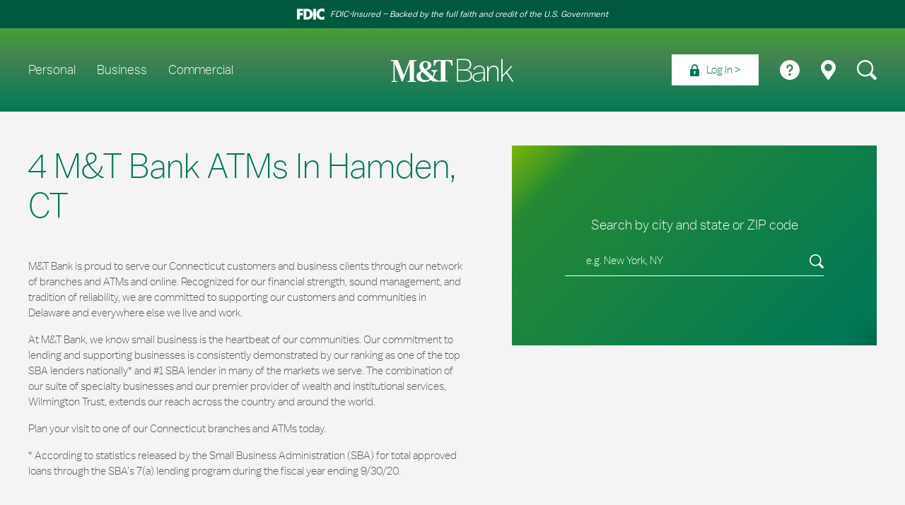

--- FILE ---
content_type: text/html; charset=utf-8
request_url: https://locations.mtb.com/ct/hamden
body_size: 22796
content:
<!doctype html><html id="yext-html" lang="en"><head><meta http-equiv="Content-Type" content="text/html; charset=utf-8"/><meta http-equiv="X-UA-Compatible" content="IE=edge"><link rel="dns-prefetch" href="//www.yext-pixel.com"><link rel="dns-prefetch" href="//a.cdnmktg.com"><link rel="dns-prefetch" href="//a.mktgcdn.com"><link rel="dns-prefetch" href="//dynl.mktgcdn.com"><link rel="dns-prefetch" href="//dynm.mktgcdn.com"><link rel="dns-prefetch" href="//www.google-analytics.com"><meta name="viewport" content="width=device-width, initial-scale=1, maximum-scale=5"><meta name="format-detection" content="telephone=no"><meta name="description" content="M&T Bank in Hamden. M&T Bank branch locations and ATMs in Hamden. Easily mange your finances when you open a savings account or checking account at M&T Bank."><meta name="keywords" content=""><meta property="og:title" content="Bank Branches and ATMs in Hamden, CT | M&T Bank"><meta property="og:description" content="M&T Bank in Hamden. M&T Bank branch locations and ATMs in Hamden. Easily mange your finances when you open a savings account or checking account at M&T Bank."><meta property="og:image" content="https://locations.mtb.com/permanent-b0b701/assets/images/logo-green.b10cfd46.svg"><meta property="og:type" content="website"><meta property="og:url" content="https://locations.mtb.com/ct/hamden"><meta name="twitter:card" content="summary"><link rel="canonical" href="https://locations.mtb.com/ct/hamden" /><link rel="preload" href="https://fonts.googleapis.com/css2?family=Source+Sans+3:ital@1&display=swap" as="style" onload="this.onload=null;this.rel='stylesheet'"><noscript><link rel="stylesheet" href="https://fonts.googleapis.com/css2?family=Source+Sans+3:ital@1&display=swap"></noscript><title>Bank Branches and ATMs in Hamden, CT | M&T Bank</title><link rel="shortcut icon" href="../permanent-b0b701/assets/images/favicon.5b18a117.png"><script>window.Yext = (function(Yext){Yext["siteInternalHostName"] = "locations.mtb.com"; return Yext;})(window.Yext || {});</script><script>window.Yext = (function(Yext){Yext["baseUrl"] = "../"; return Yext;})(window.Yext || {});</script><script>window.Yext = (function(Yext){Yext["locale"] = "en"; return Yext;})(window.Yext || {});</script><script type="application/json" id="monitoring-data">{"isStaging":false,"siteDomain":"locations.mtb.com","siteId":19087,"soyTemplateName":"directory.locationList"}</script><script>window.yextAnalyticsEnabled=true;window.enableYextAnalytics=window.enableYextAnalytics||function(){window.yextAnalyticsEnabled=true};</script><script src="../permanent-b0b701/i18nBundle_en.46e82806.js"></script><script src="../permanent-b0b701/i18nBundle_en.410e1feb.js"></script><!- webpack-soy-plugin entry="es6/primary/locationList/index" -><script crossorigin="use-credentials" type="module" src="../permanent-b0b701/node_modules~es6/locations.wilmingtontrust.com/answers/index~es6/locations.wilmingtontrust.com/cityL~e9abf2ac.7af6b8ff.js" defer data-webpack-inline></script><script crossorigin="use-credentials" type="module" src="../permanent-b0b701/node_modules~es6/locations.wilmingtontrust.com/answers/index~es6/locations.wilmingtontrust.com/cityL~cbbfc648.13c042c8.js" defer data-webpack-inline></script><style id="index-0c0942e6-css">@font-face{font-family:"MT&T Balto";src:url(../permanent-b0b701/assets/fonts/mt_balto-book-webfont.81dfb75e.woff) format("woff");src:url(../permanent-b0b701/assets/fonts/mandtbaltoweb-book.da1b6323.woff) format("woff");font-weight:400;font-style:normal;font-display:swap}@font-face{font-family:"MT&T Balto";src:url(../permanent-b0b701/assets/fonts/mandtbaltoweb-medium.d9ca94e8.woff) format("woff");font-weight:500;font-style:normal;font-display:swap}@font-face{font-family:"MT&T Balto";src:url(../permanent-b0b701/assets/fonts/mandtbaltoweb-light.0c21360b.woff) format("woff");font-weight:300;font-style:normal;font-display:swap}@font-face{font-family:"MT&T Balto";src:url(../permanent-b0b701/assets/fonts/mandtbaltoweb-bold.061f56f8.otf);font-weight:700;font-style:normal;font-display:swap}@font-face{font-family:"Gotham";src:url(../permanent-b0b701/assets/fonts/Gotham-Book.f15af498.otf);font-weight:400;font-style:normal;font-display:swap}@font-face{font-family:"Gotham";src:url(../permanent-b0b701/assets/fonts/Gotham-Bold.70a810f4.otf);src:url(../permanent-b0b701/assets/fonts/GothamSSm-Bold_Web.6969e4bc.woff) format("woff");font-weight:700;font-style:normal;font-display:swap}@font-face{font-family:"Gotham";src:url(../permanent-b0b701/assets/fonts/Gotham-Light.b7c533b8.otf);src:url(../permanent-b0b701/assets/fonts/GothamSSm-Light_Web.9549abde.woff) format("woff");font-weight:300;font-style:normal;font-display:swap}@font-face{font-family:"Gotham";src:url(../permanent-b0b701/assets/fonts/Gotham-Medium.80b5ac3c.otf);font-weight:500;font-style:normal;font-display:swap}.List{list-style-type:disc;display:block;padding-left:1.25rem;margin-top:1.5em;margin-bottom:1.5em}.List-item{display:list-item}.l-row{display:-webkit-box;display:-ms-flexbox;display:flex;margin-left:-1.25rem;margin-right:-1.25rem}@media (min-width: 48rem){.l-row{margin-left:-1.25rem;margin-right:-1.25rem}}@media (min-width: 62rem){.l-row{margin-left:-1.25rem;margin-right:-1.25rem}}@media (min-width: 77.5rem){.l-row{margin-left:-1.25rem;margin-right:-1.25rem}}@media (max-width: 47.9375rem){.l-row{-webkit-box-orient:vertical;-webkit-box-direction:normal;-ms-flex-direction:column;flex-direction:column}}@media (min-width: 48rem){.l-row{-ms-flex-wrap:wrap;flex-wrap:wrap}}.l-row-separator{border-bottom:solid .0625rem #222}.l-row-vertical-margin-top{margin-top:2.5rem}.l-row-vertical-margin-top-sm{margin-top:1.25rem}.l-row-vertical-margin-bottom{margin-bottom:2.5rem}.l-row-vertical-margin-bottom-sm{margin-bottom:1.25rem}@media (min-width: 77.5rem){.l-col-lg-1-up{width:8.3333333333%;padding-left:1.25rem;padding-right:1.25rem}}@media (min-width: 77.5rem)and (min-width: 48rem)and (max-width: 61.9375rem){.l-col-lg-1-up{padding-left:1.25rem;padding-right:1.25rem}}@media (min-width: 77.5rem)and (min-width: 62rem)and (max-width: 77.4375rem){.l-col-lg-1-up{padding-left:1.25rem;padding-right:1.25rem}}@media (min-width: 77.5rem)and (min-width: 77.5rem){.l-col-lg-1-up{padding-left:1.25rem;padding-right:1.25rem}}@media (min-width: 62rem){.l-col-md-1-up{width:8.3333333333%;padding-left:1.25rem;padding-right:1.25rem}}@media (min-width: 62rem)and (min-width: 48rem)and (max-width: 61.9375rem){.l-col-md-1-up{padding-left:1.25rem;padding-right:1.25rem}}@media (min-width: 62rem)and (min-width: 62rem)and (max-width: 77.4375rem){.l-col-md-1-up{padding-left:1.25rem;padding-right:1.25rem}}@media (min-width: 62rem)and (min-width: 77.5rem){.l-col-md-1-up{padding-left:1.25rem;padding-right:1.25rem}}@media (min-width: 48rem){.l-col-sm-1-up{width:8.3333333333%;padding-left:1.25rem;padding-right:1.25rem}}@media (min-width: 48rem)and (min-width: 48rem)and (max-width: 61.9375rem){.l-col-sm-1-up{padding-left:1.25rem;padding-right:1.25rem}}@media (min-width: 48rem)and (min-width: 62rem)and (max-width: 77.4375rem){.l-col-sm-1-up{padding-left:1.25rem;padding-right:1.25rem}}@media (min-width: 48rem)and (min-width: 77.5rem){.l-col-sm-1-up{padding-left:1.25rem;padding-right:1.25rem}}@media (max-width: 77.4375rem){.l-col-md-1-down{width:8.3333333333%;padding-left:1.25rem;padding-right:1.25rem}}@media (max-width: 77.4375rem)and (min-width: 48rem)and (max-width: 61.9375rem){.l-col-md-1-down{padding-left:1.25rem;padding-right:1.25rem}}@media (max-width: 77.4375rem)and (min-width: 62rem)and (max-width: 77.4375rem){.l-col-md-1-down{padding-left:1.25rem;padding-right:1.25rem}}@media (max-width: 77.4375rem)and (min-width: 77.5rem){.l-col-md-1-down{padding-left:1.25rem;padding-right:1.25rem}}@media (max-width: 61.9375rem){.l-col-sm-1-down{width:8.3333333333%;padding-left:1.25rem;padding-right:1.25rem}}@media (max-width: 61.9375rem)and (min-width: 48rem)and (max-width: 61.9375rem){.l-col-sm-1-down{padding-left:1.25rem;padding-right:1.25rem}}@media (max-width: 61.9375rem)and (min-width: 62rem)and (max-width: 77.4375rem){.l-col-sm-1-down{padding-left:1.25rem;padding-right:1.25rem}}@media (max-width: 61.9375rem)and (min-width: 77.5rem){.l-col-sm-1-down{padding-left:1.25rem;padding-right:1.25rem}}@media (max-width: 47.9375rem){.l-col-xs-1-down{width:8.3333333333%;padding-left:1.25rem;padding-right:1.25rem}}@media (max-width: 47.9375rem)and (min-width: 48rem)and (max-width: 61.9375rem){.l-col-xs-1-down{padding-left:1.25rem;padding-right:1.25rem}}@media (max-width: 47.9375rem)and (min-width: 62rem)and (max-width: 77.4375rem){.l-col-xs-1-down{padding-left:1.25rem;padding-right:1.25rem}}@media (max-width: 47.9375rem)and (min-width: 77.5rem){.l-col-xs-1-down{padding-left:1.25rem;padding-right:1.25rem}}@media (min-width: 77.5rem){.l-col-lg-2-up{width:16.6666666667%;padding-left:1.25rem;padding-right:1.25rem}}@media (min-width: 77.5rem)and (min-width: 48rem)and (max-width: 61.9375rem){.l-col-lg-2-up{padding-left:1.25rem;padding-right:1.25rem}}@media (min-width: 77.5rem)and (min-width: 62rem)and (max-width: 77.4375rem){.l-col-lg-2-up{padding-left:1.25rem;padding-right:1.25rem}}@media (min-width: 77.5rem)and (min-width: 77.5rem){.l-col-lg-2-up{padding-left:1.25rem;padding-right:1.25rem}}@media (min-width: 62rem){.l-col-md-2-up{width:16.6666666667%;padding-left:1.25rem;padding-right:1.25rem}}@media (min-width: 62rem)and (min-width: 48rem)and (max-width: 61.9375rem){.l-col-md-2-up{padding-left:1.25rem;padding-right:1.25rem}}@media (min-width: 62rem)and (min-width: 62rem)and (max-width: 77.4375rem){.l-col-md-2-up{padding-left:1.25rem;padding-right:1.25rem}}@media (min-width: 62rem)and (min-width: 77.5rem){.l-col-md-2-up{padding-left:1.25rem;padding-right:1.25rem}}@media (min-width: 48rem){.l-col-sm-2-up{width:16.6666666667%;padding-left:1.25rem;padding-right:1.25rem}}@media (min-width: 48rem)and (min-width: 48rem)and (max-width: 61.9375rem){.l-col-sm-2-up{padding-left:1.25rem;padding-right:1.25rem}}@media (min-width: 48rem)and (min-width: 62rem)and (max-width: 77.4375rem){.l-col-sm-2-up{padding-left:1.25rem;padding-right:1.25rem}}@media (min-width: 48rem)and (min-width: 77.5rem){.l-col-sm-2-up{padding-left:1.25rem;padding-right:1.25rem}}@media (max-width: 77.4375rem){.l-col-md-2-down{width:16.6666666667%;padding-left:1.25rem;padding-right:1.25rem}}@media (max-width: 77.4375rem)and (min-width: 48rem)and (max-width: 61.9375rem){.l-col-md-2-down{padding-left:1.25rem;padding-right:1.25rem}}@media (max-width: 77.4375rem)and (min-width: 62rem)and (max-width: 77.4375rem){.l-col-md-2-down{padding-left:1.25rem;padding-right:1.25rem}}@media (max-width: 77.4375rem)and (min-width: 77.5rem){.l-col-md-2-down{padding-left:1.25rem;padding-right:1.25rem}}@media (max-width: 61.9375rem){.l-col-sm-2-down{width:16.6666666667%;padding-left:1.25rem;padding-right:1.25rem}}@media (max-width: 61.9375rem)and (min-width: 48rem)and (max-width: 61.9375rem){.l-col-sm-2-down{padding-left:1.25rem;padding-right:1.25rem}}@media (max-width: 61.9375rem)and (min-width: 62rem)and (max-width: 77.4375rem){.l-col-sm-2-down{padding-left:1.25rem;padding-right:1.25rem}}@media (max-width: 61.9375rem)and (min-width: 77.5rem){.l-col-sm-2-down{padding-left:1.25rem;padding-right:1.25rem}}@media (max-width: 47.9375rem){.l-col-xs-2-down{width:16.6666666667%;padding-left:1.25rem;padding-right:1.25rem}}@media (max-width: 47.9375rem)and (min-width: 48rem)and (max-width: 61.9375rem){.l-col-xs-2-down{padding-left:1.25rem;padding-right:1.25rem}}@media (max-width: 47.9375rem)and (min-width: 62rem)and (max-width: 77.4375rem){.l-col-xs-2-down{padding-left:1.25rem;padding-right:1.25rem}}@media (max-width: 47.9375rem)and (min-width: 77.5rem){.l-col-xs-2-down{padding-left:1.25rem;padding-right:1.25rem}}@media (min-width: 77.5rem){.l-col-lg-3-up{width:25%;padding-left:1.25rem;padding-right:1.25rem}}@media (min-width: 77.5rem)and (min-width: 48rem)and (max-width: 61.9375rem){.l-col-lg-3-up{padding-left:1.25rem;padding-right:1.25rem}}@media (min-width: 77.5rem)and (min-width: 62rem)and (max-width: 77.4375rem){.l-col-lg-3-up{padding-left:1.25rem;padding-right:1.25rem}}@media (min-width: 77.5rem)and (min-width: 77.5rem){.l-col-lg-3-up{padding-left:1.25rem;padding-right:1.25rem}}@media (min-width: 62rem){.l-col-md-3-up{width:25%;padding-left:1.25rem;padding-right:1.25rem}}@media (min-width: 62rem)and (min-width: 48rem)and (max-width: 61.9375rem){.l-col-md-3-up{padding-left:1.25rem;padding-right:1.25rem}}@media (min-width: 62rem)and (min-width: 62rem)and (max-width: 77.4375rem){.l-col-md-3-up{padding-left:1.25rem;padding-right:1.25rem}}@media (min-width: 62rem)and (min-width: 77.5rem){.l-col-md-3-up{padding-left:1.25rem;padding-right:1.25rem}}@media (min-width: 48rem){.l-col-sm-3-up{width:25%;padding-left:1.25rem;padding-right:1.25rem}}@media (min-width: 48rem)and (min-width: 48rem)and (max-width: 61.9375rem){.l-col-sm-3-up{padding-left:1.25rem;padding-right:1.25rem}}@media (min-width: 48rem)and (min-width: 62rem)and (max-width: 77.4375rem){.l-col-sm-3-up{padding-left:1.25rem;padding-right:1.25rem}}@media (min-width: 48rem)and (min-width: 77.5rem){.l-col-sm-3-up{padding-left:1.25rem;padding-right:1.25rem}}@media (max-width: 77.4375rem){.l-col-md-3-down{width:25%;padding-left:1.25rem;padding-right:1.25rem}}@media (max-width: 77.4375rem)and (min-width: 48rem)and (max-width: 61.9375rem){.l-col-md-3-down{padding-left:1.25rem;padding-right:1.25rem}}@media (max-width: 77.4375rem)and (min-width: 62rem)and (max-width: 77.4375rem){.l-col-md-3-down{padding-left:1.25rem;padding-right:1.25rem}}@media (max-width: 77.4375rem)and (min-width: 77.5rem){.l-col-md-3-down{padding-left:1.25rem;padding-right:1.25rem}}@media (max-width: 61.9375rem){.l-col-sm-3-down{width:25%;padding-left:1.25rem;padding-right:1.25rem}}@media (max-width: 61.9375rem)and (min-width: 48rem)and (max-width: 61.9375rem){.l-col-sm-3-down{padding-left:1.25rem;padding-right:1.25rem}}@media (max-width: 61.9375rem)and (min-width: 62rem)and (max-width: 77.4375rem){.l-col-sm-3-down{padding-left:1.25rem;padding-right:1.25rem}}@media (max-width: 61.9375rem)and (min-width: 77.5rem){.l-col-sm-3-down{padding-left:1.25rem;padding-right:1.25rem}}@media (max-width: 47.9375rem){.l-col-xs-3-down{width:25%;padding-left:1.25rem;padding-right:1.25rem}}@media (max-width: 47.9375rem)and (min-width: 48rem)and (max-width: 61.9375rem){.l-col-xs-3-down{padding-left:1.25rem;padding-right:1.25rem}}@media (max-width: 47.9375rem)and (min-width: 62rem)and (max-width: 77.4375rem){.l-col-xs-3-down{padding-left:1.25rem;padding-right:1.25rem}}@media (max-width: 47.9375rem)and (min-width: 77.5rem){.l-col-xs-3-down{padding-left:1.25rem;padding-right:1.25rem}}@media (min-width: 77.5rem){.l-col-lg-4-up{width:33.3333333333%;padding-left:1.25rem;padding-right:1.25rem}}@media (min-width: 77.5rem)and (min-width: 48rem)and (max-width: 61.9375rem){.l-col-lg-4-up{padding-left:1.25rem;padding-right:1.25rem}}@media (min-width: 77.5rem)and (min-width: 62rem)and (max-width: 77.4375rem){.l-col-lg-4-up{padding-left:1.25rem;padding-right:1.25rem}}@media (min-width: 77.5rem)and (min-width: 77.5rem){.l-col-lg-4-up{padding-left:1.25rem;padding-right:1.25rem}}@media (min-width: 62rem){.l-col-md-4-up{width:33.3333333333%;padding-left:1.25rem;padding-right:1.25rem}}@media (min-width: 62rem)and (min-width: 48rem)and (max-width: 61.9375rem){.l-col-md-4-up{padding-left:1.25rem;padding-right:1.25rem}}@media (min-width: 62rem)and (min-width: 62rem)and (max-width: 77.4375rem){.l-col-md-4-up{padding-left:1.25rem;padding-right:1.25rem}}@media (min-width: 62rem)and (min-width: 77.5rem){.l-col-md-4-up{padding-left:1.25rem;padding-right:1.25rem}}@media (min-width: 48rem){.l-col-sm-4-up{width:33.3333333333%;padding-left:1.25rem;padding-right:1.25rem}}@media (min-width: 48rem)and (min-width: 48rem)and (max-width: 61.9375rem){.l-col-sm-4-up{padding-left:1.25rem;padding-right:1.25rem}}@media (min-width: 48rem)and (min-width: 62rem)and (max-width: 77.4375rem){.l-col-sm-4-up{padding-left:1.25rem;padding-right:1.25rem}}@media (min-width: 48rem)and (min-width: 77.5rem){.l-col-sm-4-up{padding-left:1.25rem;padding-right:1.25rem}}@media (max-width: 77.4375rem){.l-col-md-4-down{width:33.3333333333%;padding-left:1.25rem;padding-right:1.25rem}}@media (max-width: 77.4375rem)and (min-width: 48rem)and (max-width: 61.9375rem){.l-col-md-4-down{padding-left:1.25rem;padding-right:1.25rem}}@media (max-width: 77.4375rem)and (min-width: 62rem)and (max-width: 77.4375rem){.l-col-md-4-down{padding-left:1.25rem;padding-right:1.25rem}}@media (max-width: 77.4375rem)and (min-width: 77.5rem){.l-col-md-4-down{padding-left:1.25rem;padding-right:1.25rem}}@media (max-width: 61.9375rem){.l-col-sm-4-down{width:33.3333333333%;padding-left:1.25rem;padding-right:1.25rem}}@media (max-width: 61.9375rem)and (min-width: 48rem)and (max-width: 61.9375rem){.l-col-sm-4-down{padding-left:1.25rem;padding-right:1.25rem}}@media (max-width: 61.9375rem)and (min-width: 62rem)and (max-width: 77.4375rem){.l-col-sm-4-down{padding-left:1.25rem;padding-right:1.25rem}}@media (max-width: 61.9375rem)and (min-width: 77.5rem){.l-col-sm-4-down{padding-left:1.25rem;padding-right:1.25rem}}@media (max-width: 47.9375rem){.l-col-xs-4-down{width:33.3333333333%;padding-left:1.25rem;padding-right:1.25rem}}@media (max-width: 47.9375rem)and (min-width: 48rem)and (max-width: 61.9375rem){.l-col-xs-4-down{padding-left:1.25rem;padding-right:1.25rem}}@media (max-width: 47.9375rem)and (min-width: 62rem)and (max-width: 77.4375rem){.l-col-xs-4-down{padding-left:1.25rem;padding-right:1.25rem}}@media (max-width: 47.9375rem)and (min-width: 77.5rem){.l-col-xs-4-down{padding-left:1.25rem;padding-right:1.25rem}}@media (min-width: 77.5rem){.l-col-lg-5-up{width:41.6666666667%;padding-left:1.25rem;padding-right:1.25rem}}@media (min-width: 77.5rem)and (min-width: 48rem)and (max-width: 61.9375rem){.l-col-lg-5-up{padding-left:1.25rem;padding-right:1.25rem}}@media (min-width: 77.5rem)and (min-width: 62rem)and (max-width: 77.4375rem){.l-col-lg-5-up{padding-left:1.25rem;padding-right:1.25rem}}@media (min-width: 77.5rem)and (min-width: 77.5rem){.l-col-lg-5-up{padding-left:1.25rem;padding-right:1.25rem}}@media (min-width: 62rem){.l-col-md-5-up{width:41.6666666667%;padding-left:1.25rem;padding-right:1.25rem}}@media (min-width: 62rem)and (min-width: 48rem)and (max-width: 61.9375rem){.l-col-md-5-up{padding-left:1.25rem;padding-right:1.25rem}}@media (min-width: 62rem)and (min-width: 62rem)and (max-width: 77.4375rem){.l-col-md-5-up{padding-left:1.25rem;padding-right:1.25rem}}@media (min-width: 62rem)and (min-width: 77.5rem){.l-col-md-5-up{padding-left:1.25rem;padding-right:1.25rem}}@media (min-width: 48rem){.l-col-sm-5-up{width:41.6666666667%;padding-left:1.25rem;padding-right:1.25rem}}@media (min-width: 48rem)and (min-width: 48rem)and (max-width: 61.9375rem){.l-col-sm-5-up{padding-left:1.25rem;padding-right:1.25rem}}@media (min-width: 48rem)and (min-width: 62rem)and (max-width: 77.4375rem){.l-col-sm-5-up{padding-left:1.25rem;padding-right:1.25rem}}@media (min-width: 48rem)and (min-width: 77.5rem){.l-col-sm-5-up{padding-left:1.25rem;padding-right:1.25rem}}@media (max-width: 77.4375rem){.l-col-md-5-down{width:41.6666666667%;padding-left:1.25rem;padding-right:1.25rem}}@media (max-width: 77.4375rem)and (min-width: 48rem)and (max-width: 61.9375rem){.l-col-md-5-down{padding-left:1.25rem;padding-right:1.25rem}}@media (max-width: 77.4375rem)and (min-width: 62rem)and (max-width: 77.4375rem){.l-col-md-5-down{padding-left:1.25rem;padding-right:1.25rem}}@media (max-width: 77.4375rem)and (min-width: 77.5rem){.l-col-md-5-down{padding-left:1.25rem;padding-right:1.25rem}}@media (max-width: 61.9375rem){.l-col-sm-5-down{width:41.6666666667%;padding-left:1.25rem;padding-right:1.25rem}}@media (max-width: 61.9375rem)and (min-width: 48rem)and (max-width: 61.9375rem){.l-col-sm-5-down{padding-left:1.25rem;padding-right:1.25rem}}@media (max-width: 61.9375rem)and (min-width: 62rem)and (max-width: 77.4375rem){.l-col-sm-5-down{padding-left:1.25rem;padding-right:1.25rem}}@media (max-width: 61.9375rem)and (min-width: 77.5rem){.l-col-sm-5-down{padding-left:1.25rem;padding-right:1.25rem}}@media (max-width: 47.9375rem){.l-col-xs-5-down{width:41.6666666667%;padding-left:1.25rem;padding-right:1.25rem}}@media (max-width: 47.9375rem)and (min-width: 48rem)and (max-width: 61.9375rem){.l-col-xs-5-down{padding-left:1.25rem;padding-right:1.25rem}}@media (max-width: 47.9375rem)and (min-width: 62rem)and (max-width: 77.4375rem){.l-col-xs-5-down{padding-left:1.25rem;padding-right:1.25rem}}@media (max-width: 47.9375rem)and (min-width: 77.5rem){.l-col-xs-5-down{padding-left:1.25rem;padding-right:1.25rem}}@media (min-width: 77.5rem){.l-col-lg-6-up{width:50%;padding-left:1.25rem;padding-right:1.25rem}}@media (min-width: 77.5rem)and (min-width: 48rem)and (max-width: 61.9375rem){.l-col-lg-6-up{padding-left:1.25rem;padding-right:1.25rem}}@media (min-width: 77.5rem)and (min-width: 62rem)and (max-width: 77.4375rem){.l-col-lg-6-up{padding-left:1.25rem;padding-right:1.25rem}}@media (min-width: 77.5rem)and (min-width: 77.5rem){.l-col-lg-6-up{padding-left:1.25rem;padding-right:1.25rem}}@media (min-width: 62rem){.l-col-md-6-up{width:50%;padding-left:1.25rem;padding-right:1.25rem}}@media (min-width: 62rem)and (min-width: 48rem)and (max-width: 61.9375rem){.l-col-md-6-up{padding-left:1.25rem;padding-right:1.25rem}}@media (min-width: 62rem)and (min-width: 62rem)and (max-width: 77.4375rem){.l-col-md-6-up{padding-left:1.25rem;padding-right:1.25rem}}@media (min-width: 62rem)and (min-width: 77.5rem){.l-col-md-6-up{padding-left:1.25rem;padding-right:1.25rem}}@media (min-width: 48rem){.l-col-sm-6-up{width:50%;padding-left:1.25rem;padding-right:1.25rem}}@media (min-width: 48rem)and (min-width: 48rem)and (max-width: 61.9375rem){.l-col-sm-6-up{padding-left:1.25rem;padding-right:1.25rem}}@media (min-width: 48rem)and (min-width: 62rem)and (max-width: 77.4375rem){.l-col-sm-6-up{padding-left:1.25rem;padding-right:1.25rem}}@media (min-width: 48rem)and (min-width: 77.5rem){.l-col-sm-6-up{padding-left:1.25rem;padding-right:1.25rem}}@media (max-width: 77.4375rem){.l-col-md-6-down{width:50%;padding-left:1.25rem;padding-right:1.25rem}}@media (max-width: 77.4375rem)and (min-width: 48rem)and (max-width: 61.9375rem){.l-col-md-6-down{padding-left:1.25rem;padding-right:1.25rem}}@media (max-width: 77.4375rem)and (min-width: 62rem)and (max-width: 77.4375rem){.l-col-md-6-down{padding-left:1.25rem;padding-right:1.25rem}}@media (max-width: 77.4375rem)and (min-width: 77.5rem){.l-col-md-6-down{padding-left:1.25rem;padding-right:1.25rem}}@media (max-width: 61.9375rem){.l-col-sm-6-down{width:50%;padding-left:1.25rem;padding-right:1.25rem}}@media (max-width: 61.9375rem)and (min-width: 48rem)and (max-width: 61.9375rem){.l-col-sm-6-down{padding-left:1.25rem;padding-right:1.25rem}}@media (max-width: 61.9375rem)and (min-width: 62rem)and (max-width: 77.4375rem){.l-col-sm-6-down{padding-left:1.25rem;padding-right:1.25rem}}@media (max-width: 61.9375rem)and (min-width: 77.5rem){.l-col-sm-6-down{padding-left:1.25rem;padding-right:1.25rem}}@media (max-width: 47.9375rem){.l-col-xs-6-down{width:50%;padding-left:1.25rem;padding-right:1.25rem}}@media (max-width: 47.9375rem)and (min-width: 48rem)and (max-width: 61.9375rem){.l-col-xs-6-down{padding-left:1.25rem;padding-right:1.25rem}}@media (max-width: 47.9375rem)and (min-width: 62rem)and (max-width: 77.4375rem){.l-col-xs-6-down{padding-left:1.25rem;padding-right:1.25rem}}@media (max-width: 47.9375rem)and (min-width: 77.5rem){.l-col-xs-6-down{padding-left:1.25rem;padding-right:1.25rem}}@media (min-width: 77.5rem){.l-col-lg-7-up{width:58.3333333333%;padding-left:1.25rem;padding-right:1.25rem}}@media (min-width: 77.5rem)and (min-width: 48rem)and (max-width: 61.9375rem){.l-col-lg-7-up{padding-left:1.25rem;padding-right:1.25rem}}@media (min-width: 77.5rem)and (min-width: 62rem)and (max-width: 77.4375rem){.l-col-lg-7-up{padding-left:1.25rem;padding-right:1.25rem}}@media (min-width: 77.5rem)and (min-width: 77.5rem){.l-col-lg-7-up{padding-left:1.25rem;padding-right:1.25rem}}@media (min-width: 62rem){.l-col-md-7-up{width:58.3333333333%;padding-left:1.25rem;padding-right:1.25rem}}@media (min-width: 62rem)and (min-width: 48rem)and (max-width: 61.9375rem){.l-col-md-7-up{padding-left:1.25rem;padding-right:1.25rem}}@media (min-width: 62rem)and (min-width: 62rem)and (max-width: 77.4375rem){.l-col-md-7-up{padding-left:1.25rem;padding-right:1.25rem}}@media (min-width: 62rem)and (min-width: 77.5rem){.l-col-md-7-up{padding-left:1.25rem;padding-right:1.25rem}}@media (min-width: 48rem){.l-col-sm-7-up{width:58.3333333333%;padding-left:1.25rem;padding-right:1.25rem}}@media (min-width: 48rem)and (min-width: 48rem)and (max-width: 61.9375rem){.l-col-sm-7-up{padding-left:1.25rem;padding-right:1.25rem}}@media (min-width: 48rem)and (min-width: 62rem)and (max-width: 77.4375rem){.l-col-sm-7-up{padding-left:1.25rem;padding-right:1.25rem}}@media (min-width: 48rem)and (min-width: 77.5rem){.l-col-sm-7-up{padding-left:1.25rem;padding-right:1.25rem}}@media (max-width: 77.4375rem){.l-col-md-7-down{width:58.3333333333%;padding-left:1.25rem;padding-right:1.25rem}}@media (max-width: 77.4375rem)and (min-width: 48rem)and (max-width: 61.9375rem){.l-col-md-7-down{padding-left:1.25rem;padding-right:1.25rem}}@media (max-width: 77.4375rem)and (min-width: 62rem)and (max-width: 77.4375rem){.l-col-md-7-down{padding-left:1.25rem;padding-right:1.25rem}}@media (max-width: 77.4375rem)and (min-width: 77.5rem){.l-col-md-7-down{padding-left:1.25rem;padding-right:1.25rem}}@media (max-width: 61.9375rem){.l-col-sm-7-down{width:58.3333333333%;padding-left:1.25rem;padding-right:1.25rem}}@media (max-width: 61.9375rem)and (min-width: 48rem)and (max-width: 61.9375rem){.l-col-sm-7-down{padding-left:1.25rem;padding-right:1.25rem}}@media (max-width: 61.9375rem)and (min-width: 62rem)and (max-width: 77.4375rem){.l-col-sm-7-down{padding-left:1.25rem;padding-right:1.25rem}}@media (max-width: 61.9375rem)and (min-width: 77.5rem){.l-col-sm-7-down{padding-left:1.25rem;padding-right:1.25rem}}@media (max-width: 47.9375rem){.l-col-xs-7-down{width:58.3333333333%;padding-left:1.25rem;padding-right:1.25rem}}@media (max-width: 47.9375rem)and (min-width: 48rem)and (max-width: 61.9375rem){.l-col-xs-7-down{padding-left:1.25rem;padding-right:1.25rem}}@media (max-width: 47.9375rem)and (min-width: 62rem)and (max-width: 77.4375rem){.l-col-xs-7-down{padding-left:1.25rem;padding-right:1.25rem}}@media (max-width: 47.9375rem)and (min-width: 77.5rem){.l-col-xs-7-down{padding-left:1.25rem;padding-right:1.25rem}}@media (min-width: 77.5rem){.l-col-lg-8-up{width:66.6666666667%;padding-left:1.25rem;padding-right:1.25rem}}@media (min-width: 77.5rem)and (min-width: 48rem)and (max-width: 61.9375rem){.l-col-lg-8-up{padding-left:1.25rem;padding-right:1.25rem}}@media (min-width: 77.5rem)and (min-width: 62rem)and (max-width: 77.4375rem){.l-col-lg-8-up{padding-left:1.25rem;padding-right:1.25rem}}@media (min-width: 77.5rem)and (min-width: 77.5rem){.l-col-lg-8-up{padding-left:1.25rem;padding-right:1.25rem}}@media (min-width: 62rem){.l-col-md-8-up{width:66.6666666667%;padding-left:1.25rem;padding-right:1.25rem}}@media (min-width: 62rem)and (min-width: 48rem)and (max-width: 61.9375rem){.l-col-md-8-up{padding-left:1.25rem;padding-right:1.25rem}}@media (min-width: 62rem)and (min-width: 62rem)and (max-width: 77.4375rem){.l-col-md-8-up{padding-left:1.25rem;padding-right:1.25rem}}@media (min-width: 62rem)and (min-width: 77.5rem){.l-col-md-8-up{padding-left:1.25rem;padding-right:1.25rem}}@media (min-width: 48rem){.l-col-sm-8-up{width:66.6666666667%;padding-left:1.25rem;padding-right:1.25rem}}@media (min-width: 48rem)and (min-width: 48rem)and (max-width: 61.9375rem){.l-col-sm-8-up{padding-left:1.25rem;padding-right:1.25rem}}@media (min-width: 48rem)and (min-width: 62rem)and (max-width: 77.4375rem){.l-col-sm-8-up{padding-left:1.25rem;padding-right:1.25rem}}@media (min-width: 48rem)and (min-width: 77.5rem){.l-col-sm-8-up{padding-left:1.25rem;padding-right:1.25rem}}@media (max-width: 77.4375rem){.l-col-md-8-down{width:66.6666666667%;padding-left:1.25rem;padding-right:1.25rem}}@media (max-width: 77.4375rem)and (min-width: 48rem)and (max-width: 61.9375rem){.l-col-md-8-down{padding-left:1.25rem;padding-right:1.25rem}}@media (max-width: 77.4375rem)and (min-width: 62rem)and (max-width: 77.4375rem){.l-col-md-8-down{padding-left:1.25rem;padding-right:1.25rem}}@media (max-width: 77.4375rem)and (min-width: 77.5rem){.l-col-md-8-down{padding-left:1.25rem;padding-right:1.25rem}}@media (max-width: 61.9375rem){.l-col-sm-8-down{width:66.6666666667%;padding-left:1.25rem;padding-right:1.25rem}}@media (max-width: 61.9375rem)and (min-width: 48rem)and (max-width: 61.9375rem){.l-col-sm-8-down{padding-left:1.25rem;padding-right:1.25rem}}@media (max-width: 61.9375rem)and (min-width: 62rem)and (max-width: 77.4375rem){.l-col-sm-8-down{padding-left:1.25rem;padding-right:1.25rem}}@media (max-width: 61.9375rem)and (min-width: 77.5rem){.l-col-sm-8-down{padding-left:1.25rem;padding-right:1.25rem}}@media (max-width: 47.9375rem){.l-col-xs-8-down{width:66.6666666667%;padding-left:1.25rem;padding-right:1.25rem}}@media (max-width: 47.9375rem)and (min-width: 48rem)and (max-width: 61.9375rem){.l-col-xs-8-down{padding-left:1.25rem;padding-right:1.25rem}}@media (max-width: 47.9375rem)and (min-width: 62rem)and (max-width: 77.4375rem){.l-col-xs-8-down{padding-left:1.25rem;padding-right:1.25rem}}@media (max-width: 47.9375rem)and (min-width: 77.5rem){.l-col-xs-8-down{padding-left:1.25rem;padding-right:1.25rem}}@media (min-width: 77.5rem){.l-col-lg-9-up{width:75%;padding-left:1.25rem;padding-right:1.25rem}}@media (min-width: 77.5rem)and (min-width: 48rem)and (max-width: 61.9375rem){.l-col-lg-9-up{padding-left:1.25rem;padding-right:1.25rem}}@media (min-width: 77.5rem)and (min-width: 62rem)and (max-width: 77.4375rem){.l-col-lg-9-up{padding-left:1.25rem;padding-right:1.25rem}}@media (min-width: 77.5rem)and (min-width: 77.5rem){.l-col-lg-9-up{padding-left:1.25rem;padding-right:1.25rem}}@media (min-width: 62rem){.l-col-md-9-up{width:75%;padding-left:1.25rem;padding-right:1.25rem}}@media (min-width: 62rem)and (min-width: 48rem)and (max-width: 61.9375rem){.l-col-md-9-up{padding-left:1.25rem;padding-right:1.25rem}}@media (min-width: 62rem)and (min-width: 62rem)and (max-width: 77.4375rem){.l-col-md-9-up{padding-left:1.25rem;padding-right:1.25rem}}@media (min-width: 62rem)and (min-width: 77.5rem){.l-col-md-9-up{padding-left:1.25rem;padding-right:1.25rem}}@media (min-width: 48rem){.l-col-sm-9-up{width:75%;padding-left:1.25rem;padding-right:1.25rem}}@media (min-width: 48rem)and (min-width: 48rem)and (max-width: 61.9375rem){.l-col-sm-9-up{padding-left:1.25rem;padding-right:1.25rem}}@media (min-width: 48rem)and (min-width: 62rem)and (max-width: 77.4375rem){.l-col-sm-9-up{padding-left:1.25rem;padding-right:1.25rem}}@media (min-width: 48rem)and (min-width: 77.5rem){.l-col-sm-9-up{padding-left:1.25rem;padding-right:1.25rem}}@media (max-width: 77.4375rem){.l-col-md-9-down{width:75%;padding-left:1.25rem;padding-right:1.25rem}}@media (max-width: 77.4375rem)and (min-width: 48rem)and (max-width: 61.9375rem){.l-col-md-9-down{padding-left:1.25rem;padding-right:1.25rem}}@media (max-width: 77.4375rem)and (min-width: 62rem)and (max-width: 77.4375rem){.l-col-md-9-down{padding-left:1.25rem;padding-right:1.25rem}}@media (max-width: 77.4375rem)and (min-width: 77.5rem){.l-col-md-9-down{padding-left:1.25rem;padding-right:1.25rem}}@media (max-width: 61.9375rem){.l-col-sm-9-down{width:75%;padding-left:1.25rem;padding-right:1.25rem}}@media (max-width: 61.9375rem)and (min-width: 48rem)and (max-width: 61.9375rem){.l-col-sm-9-down{padding-left:1.25rem;padding-right:1.25rem}}@media (max-width: 61.9375rem)and (min-width: 62rem)and (max-width: 77.4375rem){.l-col-sm-9-down{padding-left:1.25rem;padding-right:1.25rem}}@media (max-width: 61.9375rem)and (min-width: 77.5rem){.l-col-sm-9-down{padding-left:1.25rem;padding-right:1.25rem}}@media (max-width: 47.9375rem){.l-col-xs-9-down{width:75%;padding-left:1.25rem;padding-right:1.25rem}}@media (max-width: 47.9375rem)and (min-width: 48rem)and (max-width: 61.9375rem){.l-col-xs-9-down{padding-left:1.25rem;padding-right:1.25rem}}@media (max-width: 47.9375rem)and (min-width: 62rem)and (max-width: 77.4375rem){.l-col-xs-9-down{padding-left:1.25rem;padding-right:1.25rem}}@media (max-width: 47.9375rem)and (min-width: 77.5rem){.l-col-xs-9-down{padding-left:1.25rem;padding-right:1.25rem}}@media (min-width: 77.5rem){.l-col-lg-10-up{width:83.3333333333%;padding-left:1.25rem;padding-right:1.25rem}}@media (min-width: 77.5rem)and (min-width: 48rem)and (max-width: 61.9375rem){.l-col-lg-10-up{padding-left:1.25rem;padding-right:1.25rem}}@media (min-width: 77.5rem)and (min-width: 62rem)and (max-width: 77.4375rem){.l-col-lg-10-up{padding-left:1.25rem;padding-right:1.25rem}}@media (min-width: 77.5rem)and (min-width: 77.5rem){.l-col-lg-10-up{padding-left:1.25rem;padding-right:1.25rem}}@media (min-width: 62rem){.l-col-md-10-up{width:83.3333333333%;padding-left:1.25rem;padding-right:1.25rem}}@media (min-width: 62rem)and (min-width: 48rem)and (max-width: 61.9375rem){.l-col-md-10-up{padding-left:1.25rem;padding-right:1.25rem}}@media (min-width: 62rem)and (min-width: 62rem)and (max-width: 77.4375rem){.l-col-md-10-up{padding-left:1.25rem;padding-right:1.25rem}}@media (min-width: 62rem)and (min-width: 77.5rem){.l-col-md-10-up{padding-left:1.25rem;padding-right:1.25rem}}@media (min-width: 48rem){.l-col-sm-10-up{width:83.3333333333%;padding-left:1.25rem;padding-right:1.25rem}}@media (min-width: 48rem)and (min-width: 48rem)and (max-width: 61.9375rem){.l-col-sm-10-up{padding-left:1.25rem;padding-right:1.25rem}}@media (min-width: 48rem)and (min-width: 62rem)and (max-width: 77.4375rem){.l-col-sm-10-up{padding-left:1.25rem;padding-right:1.25rem}}@media (min-width: 48rem)and (min-width: 77.5rem){.l-col-sm-10-up{padding-left:1.25rem;padding-right:1.25rem}}@media (max-width: 77.4375rem){.l-col-md-10-down{width:83.3333333333%;padding-left:1.25rem;padding-right:1.25rem}}@media (max-width: 77.4375rem)and (min-width: 48rem)and (max-width: 61.9375rem){.l-col-md-10-down{padding-left:1.25rem;padding-right:1.25rem}}@media (max-width: 77.4375rem)and (min-width: 62rem)and (max-width: 77.4375rem){.l-col-md-10-down{padding-left:1.25rem;padding-right:1.25rem}}@media (max-width: 77.4375rem)and (min-width: 77.5rem){.l-col-md-10-down{padding-left:1.25rem;padding-right:1.25rem}}@media (max-width: 61.9375rem){.l-col-sm-10-down{width:83.3333333333%;padding-left:1.25rem;padding-right:1.25rem}}@media (max-width: 61.9375rem)and (min-width: 48rem)and (max-width: 61.9375rem){.l-col-sm-10-down{padding-left:1.25rem;padding-right:1.25rem}}@media (max-width: 61.9375rem)and (min-width: 62rem)and (max-width: 77.4375rem){.l-col-sm-10-down{padding-left:1.25rem;padding-right:1.25rem}}@media (max-width: 61.9375rem)and (min-width: 77.5rem){.l-col-sm-10-down{padding-left:1.25rem;padding-right:1.25rem}}@media (max-width: 47.9375rem){.l-col-xs-10-down{width:83.3333333333%;padding-left:1.25rem;padding-right:1.25rem}}@media (max-width: 47.9375rem)and (min-width: 48rem)and (max-width: 61.9375rem){.l-col-xs-10-down{padding-left:1.25rem;padding-right:1.25rem}}@media (max-width: 47.9375rem)and (min-width: 62rem)and (max-width: 77.4375rem){.l-col-xs-10-down{padding-left:1.25rem;padding-right:1.25rem}}@media (max-width: 47.9375rem)and (min-width: 77.5rem){.l-col-xs-10-down{padding-left:1.25rem;padding-right:1.25rem}}@media (min-width: 77.5rem){.l-col-lg-11-up{width:91.6666666667%;padding-left:1.25rem;padding-right:1.25rem}}@media (min-width: 77.5rem)and (min-width: 48rem)and (max-width: 61.9375rem){.l-col-lg-11-up{padding-left:1.25rem;padding-right:1.25rem}}@media (min-width: 77.5rem)and (min-width: 62rem)and (max-width: 77.4375rem){.l-col-lg-11-up{padding-left:1.25rem;padding-right:1.25rem}}@media (min-width: 77.5rem)and (min-width: 77.5rem){.l-col-lg-11-up{padding-left:1.25rem;padding-right:1.25rem}}@media (min-width: 62rem){.l-col-md-11-up{width:91.6666666667%;padding-left:1.25rem;padding-right:1.25rem}}@media (min-width: 62rem)and (min-width: 48rem)and (max-width: 61.9375rem){.l-col-md-11-up{padding-left:1.25rem;padding-right:1.25rem}}@media (min-width: 62rem)and (min-width: 62rem)and (max-width: 77.4375rem){.l-col-md-11-up{padding-left:1.25rem;padding-right:1.25rem}}@media (min-width: 62rem)and (min-width: 77.5rem){.l-col-md-11-up{padding-left:1.25rem;padding-right:1.25rem}}@media (min-width: 48rem){.l-col-sm-11-up{width:91.6666666667%;padding-left:1.25rem;padding-right:1.25rem}}@media (min-width: 48rem)and (min-width: 48rem)and (max-width: 61.9375rem){.l-col-sm-11-up{padding-left:1.25rem;padding-right:1.25rem}}@media (min-width: 48rem)and (min-width: 62rem)and (max-width: 77.4375rem){.l-col-sm-11-up{padding-left:1.25rem;padding-right:1.25rem}}@media (min-width: 48rem)and (min-width: 77.5rem){.l-col-sm-11-up{padding-left:1.25rem;padding-right:1.25rem}}@media (max-width: 77.4375rem){.l-col-md-11-down{width:91.6666666667%;padding-left:1.25rem;padding-right:1.25rem}}@media (max-width: 77.4375rem)and (min-width: 48rem)and (max-width: 61.9375rem){.l-col-md-11-down{padding-left:1.25rem;padding-right:1.25rem}}@media (max-width: 77.4375rem)and (min-width: 62rem)and (max-width: 77.4375rem){.l-col-md-11-down{padding-left:1.25rem;padding-right:1.25rem}}@media (max-width: 77.4375rem)and (min-width: 77.5rem){.l-col-md-11-down{padding-left:1.25rem;padding-right:1.25rem}}@media (max-width: 61.9375rem){.l-col-sm-11-down{width:91.6666666667%;padding-left:1.25rem;padding-right:1.25rem}}@media (max-width: 61.9375rem)and (min-width: 48rem)and (max-width: 61.9375rem){.l-col-sm-11-down{padding-left:1.25rem;padding-right:1.25rem}}@media (max-width: 61.9375rem)and (min-width: 62rem)and (max-width: 77.4375rem){.l-col-sm-11-down{padding-left:1.25rem;padding-right:1.25rem}}@media (max-width: 61.9375rem)and (min-width: 77.5rem){.l-col-sm-11-down{padding-left:1.25rem;padding-right:1.25rem}}@media (max-width: 47.9375rem){.l-col-xs-11-down{width:91.6666666667%;padding-left:1.25rem;padding-right:1.25rem}}@media (max-width: 47.9375rem)and (min-width: 48rem)and (max-width: 61.9375rem){.l-col-xs-11-down{padding-left:1.25rem;padding-right:1.25rem}}@media (max-width: 47.9375rem)and (min-width: 62rem)and (max-width: 77.4375rem){.l-col-xs-11-down{padding-left:1.25rem;padding-right:1.25rem}}@media (max-width: 47.9375rem)and (min-width: 77.5rem){.l-col-xs-11-down{padding-left:1.25rem;padding-right:1.25rem}}@media (min-width: 77.5rem){.l-col-lg-12-up{width:100%;padding-left:1.25rem;padding-right:1.25rem}}@media (min-width: 77.5rem)and (min-width: 48rem)and (max-width: 61.9375rem){.l-col-lg-12-up{padding-left:1.25rem;padding-right:1.25rem}}@media (min-width: 77.5rem)and (min-width: 62rem)and (max-width: 77.4375rem){.l-col-lg-12-up{padding-left:1.25rem;padding-right:1.25rem}}@media (min-width: 77.5rem)and (min-width: 77.5rem){.l-col-lg-12-up{padding-left:1.25rem;padding-right:1.25rem}}@media (min-width: 62rem){.l-col-md-12-up{width:100%;padding-left:1.25rem;padding-right:1.25rem}}@media (min-width: 62rem)and (min-width: 48rem)and (max-width: 61.9375rem){.l-col-md-12-up{padding-left:1.25rem;padding-right:1.25rem}}@media (min-width: 62rem)and (min-width: 62rem)and (max-width: 77.4375rem){.l-col-md-12-up{padding-left:1.25rem;padding-right:1.25rem}}@media (min-width: 62rem)and (min-width: 77.5rem){.l-col-md-12-up{padding-left:1.25rem;padding-right:1.25rem}}@media (min-width: 48rem){.l-col-sm-12-up{width:100%;padding-left:1.25rem;padding-right:1.25rem}}@media (min-width: 48rem)and (min-width: 48rem)and (max-width: 61.9375rem){.l-col-sm-12-up{padding-left:1.25rem;padding-right:1.25rem}}@media (min-width: 48rem)and (min-width: 62rem)and (max-width: 77.4375rem){.l-col-sm-12-up{padding-left:1.25rem;padding-right:1.25rem}}@media (min-width: 48rem)and (min-width: 77.5rem){.l-col-sm-12-up{padding-left:1.25rem;padding-right:1.25rem}}@media (max-width: 77.4375rem){.l-col-md-12-down{width:100%;padding-left:1.25rem;padding-right:1.25rem}}@media (max-width: 77.4375rem)and (min-width: 48rem)and (max-width: 61.9375rem){.l-col-md-12-down{padding-left:1.25rem;padding-right:1.25rem}}@media (max-width: 77.4375rem)and (min-width: 62rem)and (max-width: 77.4375rem){.l-col-md-12-down{padding-left:1.25rem;padding-right:1.25rem}}@media (max-width: 77.4375rem)and (min-width: 77.5rem){.l-col-md-12-down{padding-left:1.25rem;padding-right:1.25rem}}@media (max-width: 61.9375rem){.l-col-sm-12-down{width:100%;padding-left:1.25rem;padding-right:1.25rem}}@media (max-width: 61.9375rem)and (min-width: 48rem)and (max-width: 61.9375rem){.l-col-sm-12-down{padding-left:1.25rem;padding-right:1.25rem}}@media (max-width: 61.9375rem)and (min-width: 62rem)and (max-width: 77.4375rem){.l-col-sm-12-down{padding-left:1.25rem;padding-right:1.25rem}}@media (max-width: 61.9375rem)and (min-width: 77.5rem){.l-col-sm-12-down{padding-left:1.25rem;padding-right:1.25rem}}@media (max-width: 47.9375rem){.l-col-xs-12-down{width:100%;padding-left:1.25rem;padding-right:1.25rem}}@media (max-width: 47.9375rem)and (min-width: 48rem)and (max-width: 61.9375rem){.l-col-xs-12-down{padding-left:1.25rem;padding-right:1.25rem}}@media (max-width: 47.9375rem)and (min-width: 62rem)and (max-width: 77.4375rem){.l-col-xs-12-down{padding-left:1.25rem;padding-right:1.25rem}}@media (max-width: 47.9375rem)and (min-width: 77.5rem){.l-col-xs-12-down{padding-left:1.25rem;padding-right:1.25rem}}@media (min-width: 77.5rem){.l-col-lg-1{width:8.3333333333%;padding-left:1.25rem;padding-right:1.25rem}}@media (min-width: 77.5rem)and (min-width: 48rem)and (max-width: 61.9375rem){.l-col-lg-1{padding-left:1.25rem;padding-right:1.25rem}}@media (min-width: 77.5rem)and (min-width: 62rem)and (max-width: 77.4375rem){.l-col-lg-1{padding-left:1.25rem;padding-right:1.25rem}}@media (min-width: 77.5rem)and (min-width: 77.5rem){.l-col-lg-1{padding-left:1.25rem;padding-right:1.25rem}}@media (min-width: 62rem)and (max-width: 77.4375rem){.l-col-md-1{width:8.3333333333%;padding-left:1.25rem;padding-right:1.25rem}}@media (min-width: 62rem)and (max-width: 77.4375rem)and (min-width: 48rem)and (max-width: 61.9375rem){.l-col-md-1{padding-left:1.25rem;padding-right:1.25rem}}@media (min-width: 62rem)and (max-width: 77.4375rem)and (min-width: 62rem)and (max-width: 77.4375rem){.l-col-md-1{padding-left:1.25rem;padding-right:1.25rem}}@media (min-width: 62rem)and (max-width: 77.4375rem)and (min-width: 77.5rem){.l-col-md-1{padding-left:1.25rem;padding-right:1.25rem}}@media (min-width: 48rem)and (max-width: 61.9375rem){.l-col-sm-1{width:8.3333333333%;padding-left:1.25rem;padding-right:1.25rem}}@media (min-width: 48rem)and (max-width: 61.9375rem)and (min-width: 48rem)and (max-width: 61.9375rem){.l-col-sm-1{padding-left:1.25rem;padding-right:1.25rem}}@media (min-width: 48rem)and (max-width: 61.9375rem)and (min-width: 62rem)and (max-width: 77.4375rem){.l-col-sm-1{padding-left:1.25rem;padding-right:1.25rem}}@media (min-width: 48rem)and (max-width: 61.9375rem)and (min-width: 77.5rem){.l-col-sm-1{padding-left:1.25rem;padding-right:1.25rem}}@media (max-width: 47.9375rem){.l-col-xs-1{width:8.3333333333%;padding-left:1.25rem;padding-right:1.25rem}}@media (max-width: 47.9375rem)and (min-width: 48rem)and (max-width: 61.9375rem){.l-col-xs-1{padding-left:1.25rem;padding-right:1.25rem}}@media (max-width: 47.9375rem)and (min-width: 62rem)and (max-width: 77.4375rem){.l-col-xs-1{padding-left:1.25rem;padding-right:1.25rem}}@media (max-width: 47.9375rem)and (min-width: 77.5rem){.l-col-xs-1{padding-left:1.25rem;padding-right:1.25rem}}@media (min-width: 77.5rem){.l-col-lg-2{width:16.6666666667%;padding-left:1.25rem;padding-right:1.25rem}}@media (min-width: 77.5rem)and (min-width: 48rem)and (max-width: 61.9375rem){.l-col-lg-2{padding-left:1.25rem;padding-right:1.25rem}}@media (min-width: 77.5rem)and (min-width: 62rem)and (max-width: 77.4375rem){.l-col-lg-2{padding-left:1.25rem;padding-right:1.25rem}}@media (min-width: 77.5rem)and (min-width: 77.5rem){.l-col-lg-2{padding-left:1.25rem;padding-right:1.25rem}}@media (min-width: 62rem)and (max-width: 77.4375rem){.l-col-md-2{width:16.6666666667%;padding-left:1.25rem;padding-right:1.25rem}}@media (min-width: 62rem)and (max-width: 77.4375rem)and (min-width: 48rem)and (max-width: 61.9375rem){.l-col-md-2{padding-left:1.25rem;padding-right:1.25rem}}@media (min-width: 62rem)and (max-width: 77.4375rem)and (min-width: 62rem)and (max-width: 77.4375rem){.l-col-md-2{padding-left:1.25rem;padding-right:1.25rem}}@media (min-width: 62rem)and (max-width: 77.4375rem)and (min-width: 77.5rem){.l-col-md-2{padding-left:1.25rem;padding-right:1.25rem}}@media (min-width: 48rem)and (max-width: 61.9375rem){.l-col-sm-2{width:16.6666666667%;padding-left:1.25rem;padding-right:1.25rem}}@media (min-width: 48rem)and (max-width: 61.9375rem)and (min-width: 48rem)and (max-width: 61.9375rem){.l-col-sm-2{padding-left:1.25rem;padding-right:1.25rem}}@media (min-width: 48rem)and (max-width: 61.9375rem)and (min-width: 62rem)and (max-width: 77.4375rem){.l-col-sm-2{padding-left:1.25rem;padding-right:1.25rem}}@media (min-width: 48rem)and (max-width: 61.9375rem)and (min-width: 77.5rem){.l-col-sm-2{padding-left:1.25rem;padding-right:1.25rem}}@media (max-width: 47.9375rem){.l-col-xs-2{width:16.6666666667%;padding-left:1.25rem;padding-right:1.25rem}}@media (max-width: 47.9375rem)and (min-width: 48rem)and (max-width: 61.9375rem){.l-col-xs-2{padding-left:1.25rem;padding-right:1.25rem}}@media (max-width: 47.9375rem)and (min-width: 62rem)and (max-width: 77.4375rem){.l-col-xs-2{padding-left:1.25rem;padding-right:1.25rem}}@media (max-width: 47.9375rem)and (min-width: 77.5rem){.l-col-xs-2{padding-left:1.25rem;padding-right:1.25rem}}@media (min-width: 77.5rem){.l-col-lg-3{width:25%;padding-left:1.25rem;padding-right:1.25rem}}@media (min-width: 77.5rem)and (min-width: 48rem)and (max-width: 61.9375rem){.l-col-lg-3{padding-left:1.25rem;padding-right:1.25rem}}@media (min-width: 77.5rem)and (min-width: 62rem)and (max-width: 77.4375rem){.l-col-lg-3{padding-left:1.25rem;padding-right:1.25rem}}@media (min-width: 77.5rem)and (min-width: 77.5rem){.l-col-lg-3{padding-left:1.25rem;padding-right:1.25rem}}@media (min-width: 62rem)and (max-width: 77.4375rem){.l-col-md-3{width:25%;padding-left:1.25rem;padding-right:1.25rem}}@media (min-width: 62rem)and (max-width: 77.4375rem)and (min-width: 48rem)and (max-width: 61.9375rem){.l-col-md-3{padding-left:1.25rem;padding-right:1.25rem}}@media (min-width: 62rem)and (max-width: 77.4375rem)and (min-width: 62rem)and (max-width: 77.4375rem){.l-col-md-3{padding-left:1.25rem;padding-right:1.25rem}}@media (min-width: 62rem)and (max-width: 77.4375rem)and (min-width: 77.5rem){.l-col-md-3{padding-left:1.25rem;padding-right:1.25rem}}@media (min-width: 48rem)and (max-width: 61.9375rem){.l-col-sm-3{width:25%;padding-left:1.25rem;padding-right:1.25rem}}@media (min-width: 48rem)and (max-width: 61.9375rem)and (min-width: 48rem)and (max-width: 61.9375rem){.l-col-sm-3{padding-left:1.25rem;padding-right:1.25rem}}@media (min-width: 48rem)and (max-width: 61.9375rem)and (min-width: 62rem)and (max-width: 77.4375rem){.l-col-sm-3{padding-left:1.25rem;padding-right:1.25rem}}@media (min-width: 48rem)and (max-width: 61.9375rem)and (min-width: 77.5rem){.l-col-sm-3{padding-left:1.25rem;padding-right:1.25rem}}@media (max-width: 47.9375rem){.l-col-xs-3{width:25%;padding-left:1.25rem;padding-right:1.25rem}}@media (max-width: 47.9375rem)and (min-width: 48rem)and (max-width: 61.9375rem){.l-col-xs-3{padding-left:1.25rem;padding-right:1.25rem}}@media (max-width: 47.9375rem)and (min-width: 62rem)and (max-width: 77.4375rem){.l-col-xs-3{padding-left:1.25rem;padding-right:1.25rem}}@media (max-width: 47.9375rem)and (min-width: 77.5rem){.l-col-xs-3{padding-left:1.25rem;padding-right:1.25rem}}@media (min-width: 77.5rem){.l-col-lg-4{width:33.3333333333%;padding-left:1.25rem;padding-right:1.25rem}}@media (min-width: 77.5rem)and (min-width: 48rem)and (max-width: 61.9375rem){.l-col-lg-4{padding-left:1.25rem;padding-right:1.25rem}}@media (min-width: 77.5rem)and (min-width: 62rem)and (max-width: 77.4375rem){.l-col-lg-4{padding-left:1.25rem;padding-right:1.25rem}}@media (min-width: 77.5rem)and (min-width: 77.5rem){.l-col-lg-4{padding-left:1.25rem;padding-right:1.25rem}}@media (min-width: 62rem)and (max-width: 77.4375rem){.l-col-md-4{width:33.3333333333%;padding-left:1.25rem;padding-right:1.25rem}}@media (min-width: 62rem)and (max-width: 77.4375rem)and (min-width: 48rem)and (max-width: 61.9375rem){.l-col-md-4{padding-left:1.25rem;padding-right:1.25rem}}@media (min-width: 62rem)and (max-width: 77.4375rem)and (min-width: 62rem)and (max-width: 77.4375rem){.l-col-md-4{padding-left:1.25rem;padding-right:1.25rem}}@media (min-width: 62rem)and (max-width: 77.4375rem)and (min-width: 77.5rem){.l-col-md-4{padding-left:1.25rem;padding-right:1.25rem}}@media (min-width: 48rem)and (max-width: 61.9375rem){.l-col-sm-4{width:33.3333333333%;padding-left:1.25rem;padding-right:1.25rem}}@media (min-width: 48rem)and (max-width: 61.9375rem)and (min-width: 48rem)and (max-width: 61.9375rem){.l-col-sm-4{padding-left:1.25rem;padding-right:1.25rem}}@media (min-width: 48rem)and (max-width: 61.9375rem)and (min-width: 62rem)and (max-width: 77.4375rem){.l-col-sm-4{padding-left:1.25rem;padding-right:1.25rem}}@media (min-width: 48rem)and (max-width: 61.9375rem)and (min-width: 77.5rem){.l-col-sm-4{padding-left:1.25rem;padding-right:1.25rem}}@media (max-width: 47.9375rem){.l-col-xs-4{width:33.3333333333%;padding-left:1.25rem;padding-right:1.25rem}}@media (max-width: 47.9375rem)and (min-width: 48rem)and (max-width: 61.9375rem){.l-col-xs-4{padding-left:1.25rem;padding-right:1.25rem}}@media (max-width: 47.9375rem)and (min-width: 62rem)and (max-width: 77.4375rem){.l-col-xs-4{padding-left:1.25rem;padding-right:1.25rem}}@media (max-width: 47.9375rem)and (min-width: 77.5rem){.l-col-xs-4{padding-left:1.25rem;padding-right:1.25rem}}@media (min-width: 77.5rem){.l-col-lg-5{width:41.6666666667%;padding-left:1.25rem;padding-right:1.25rem}}@media (min-width: 77.5rem)and (min-width: 48rem)and (max-width: 61.9375rem){.l-col-lg-5{padding-left:1.25rem;padding-right:1.25rem}}@media (min-width: 77.5rem)and (min-width: 62rem)and (max-width: 77.4375rem){.l-col-lg-5{padding-left:1.25rem;padding-right:1.25rem}}@media (min-width: 77.5rem)and (min-width: 77.5rem){.l-col-lg-5{padding-left:1.25rem;padding-right:1.25rem}}@media (min-width: 62rem)and (max-width: 77.4375rem){.l-col-md-5{width:41.6666666667%;padding-left:1.25rem;padding-right:1.25rem}}@media (min-width: 62rem)and (max-width: 77.4375rem)and (min-width: 48rem)and (max-width: 61.9375rem){.l-col-md-5{padding-left:1.25rem;padding-right:1.25rem}}@media (min-width: 62rem)and (max-width: 77.4375rem)and (min-width: 62rem)and (max-width: 77.4375rem){.l-col-md-5{padding-left:1.25rem;padding-right:1.25rem}}@media (min-width: 62rem)and (max-width: 77.4375rem)and (min-width: 77.5rem){.l-col-md-5{padding-left:1.25rem;padding-right:1.25rem}}@media (min-width: 48rem)and (max-width: 61.9375rem){.l-col-sm-5{width:41.6666666667%;padding-left:1.25rem;padding-right:1.25rem}}@media (min-width: 48rem)and (max-width: 61.9375rem)and (min-width: 48rem)and (max-width: 61.9375rem){.l-col-sm-5{padding-left:1.25rem;padding-right:1.25rem}}@media (min-width: 48rem)and (max-width: 61.9375rem)and (min-width: 62rem)and (max-width: 77.4375rem){.l-col-sm-5{padding-left:1.25rem;padding-right:1.25rem}}@media (min-width: 48rem)and (max-width: 61.9375rem)and (min-width: 77.5rem){.l-col-sm-5{padding-left:1.25rem;padding-right:1.25rem}}@media (max-width: 47.9375rem){.l-col-xs-5{width:41.6666666667%;padding-left:1.25rem;padding-right:1.25rem}}@media (max-width: 47.9375rem)and (min-width: 48rem)and (max-width: 61.9375rem){.l-col-xs-5{padding-left:1.25rem;padding-right:1.25rem}}@media (max-width: 47.9375rem)and (min-width: 62rem)and (max-width: 77.4375rem){.l-col-xs-5{padding-left:1.25rem;padding-right:1.25rem}}@media (max-width: 47.9375rem)and (min-width: 77.5rem){.l-col-xs-5{padding-left:1.25rem;padding-right:1.25rem}}@media (min-width: 77.5rem){.l-col-lg-6{width:50%;padding-left:1.25rem;padding-right:1.25rem}}@media (min-width: 77.5rem)and (min-width: 48rem)and (max-width: 61.9375rem){.l-col-lg-6{padding-left:1.25rem;padding-right:1.25rem}}@media (min-width: 77.5rem)and (min-width: 62rem)and (max-width: 77.4375rem){.l-col-lg-6{padding-left:1.25rem;padding-right:1.25rem}}@media (min-width: 77.5rem)and (min-width: 77.5rem){.l-col-lg-6{padding-left:1.25rem;padding-right:1.25rem}}@media (min-width: 62rem)and (max-width: 77.4375rem){.l-col-md-6{width:50%;padding-left:1.25rem;padding-right:1.25rem}}@media (min-width: 62rem)and (max-width: 77.4375rem)and (min-width: 48rem)and (max-width: 61.9375rem){.l-col-md-6{padding-left:1.25rem;padding-right:1.25rem}}@media (min-width: 62rem)and (max-width: 77.4375rem)and (min-width: 62rem)and (max-width: 77.4375rem){.l-col-md-6{padding-left:1.25rem;padding-right:1.25rem}}@media (min-width: 62rem)and (max-width: 77.4375rem)and (min-width: 77.5rem){.l-col-md-6{padding-left:1.25rem;padding-right:1.25rem}}@media (min-width: 48rem)and (max-width: 61.9375rem){.l-col-sm-6{width:50%;padding-left:1.25rem;padding-right:1.25rem}}@media (min-width: 48rem)and (max-width: 61.9375rem)and (min-width: 48rem)and (max-width: 61.9375rem){.l-col-sm-6{padding-left:1.25rem;padding-right:1.25rem}}@media (min-width: 48rem)and (max-width: 61.9375rem)and (min-width: 62rem)and (max-width: 77.4375rem){.l-col-sm-6{padding-left:1.25rem;padding-right:1.25rem}}@media (min-width: 48rem)and (max-width: 61.9375rem)and (min-width: 77.5rem){.l-col-sm-6{padding-left:1.25rem;padding-right:1.25rem}}@media (max-width: 47.9375rem){.l-col-xs-6{width:50%;padding-left:1.25rem;padding-right:1.25rem}}@media (max-width: 47.9375rem)and (min-width: 48rem)and (max-width: 61.9375rem){.l-col-xs-6{padding-left:1.25rem;padding-right:1.25rem}}@media (max-width: 47.9375rem)and (min-width: 62rem)and (max-width: 77.4375rem){.l-col-xs-6{padding-left:1.25rem;padding-right:1.25rem}}@media (max-width: 47.9375rem)and (min-width: 77.5rem){.l-col-xs-6{padding-left:1.25rem;padding-right:1.25rem}}@media (min-width: 77.5rem){.l-col-lg-7{width:58.3333333333%;padding-left:1.25rem;padding-right:1.25rem}}@media (min-width: 77.5rem)and (min-width: 48rem)and (max-width: 61.9375rem){.l-col-lg-7{padding-left:1.25rem;padding-right:1.25rem}}@media (min-width: 77.5rem)and (min-width: 62rem)and (max-width: 77.4375rem){.l-col-lg-7{padding-left:1.25rem;padding-right:1.25rem}}@media (min-width: 77.5rem)and (min-width: 77.5rem){.l-col-lg-7{padding-left:1.25rem;padding-right:1.25rem}}@media (min-width: 62rem)and (max-width: 77.4375rem){.l-col-md-7{width:58.3333333333%;padding-left:1.25rem;padding-right:1.25rem}}@media (min-width: 62rem)and (max-width: 77.4375rem)and (min-width: 48rem)and (max-width: 61.9375rem){.l-col-md-7{padding-left:1.25rem;padding-right:1.25rem}}@media (min-width: 62rem)and (max-width: 77.4375rem)and (min-width: 62rem)and (max-width: 77.4375rem){.l-col-md-7{padding-left:1.25rem;padding-right:1.25rem}}@media (min-width: 62rem)and (max-width: 77.4375rem)and (min-width: 77.5rem){.l-col-md-7{padding-left:1.25rem;padding-right:1.25rem}}@media (min-width: 48rem)and (max-width: 61.9375rem){.l-col-sm-7{width:58.3333333333%;padding-left:1.25rem;padding-right:1.25rem}}@media (min-width: 48rem)and (max-width: 61.9375rem)and (min-width: 48rem)and (max-width: 61.9375rem){.l-col-sm-7{padding-left:1.25rem;padding-right:1.25rem}}@media (min-width: 48rem)and (max-width: 61.9375rem)and (min-width: 62rem)and (max-width: 77.4375rem){.l-col-sm-7{padding-left:1.25rem;padding-right:1.25rem}}@media (min-width: 48rem)and (max-width: 61.9375rem)and (min-width: 77.5rem){.l-col-sm-7{padding-left:1.25rem;padding-right:1.25rem}}@media (max-width: 47.9375rem){.l-col-xs-7{width:58.3333333333%;padding-left:1.25rem;padding-right:1.25rem}}@media (max-width: 47.9375rem)and (min-width: 48rem)and (max-width: 61.9375rem){.l-col-xs-7{padding-left:1.25rem;padding-right:1.25rem}}@media (max-width: 47.9375rem)and (min-width: 62rem)and (max-width: 77.4375rem){.l-col-xs-7{padding-left:1.25rem;padding-right:1.25rem}}@media (max-width: 47.9375rem)and (min-width: 77.5rem){.l-col-xs-7{padding-left:1.25rem;padding-right:1.25rem}}@media (min-width: 77.5rem){.l-col-lg-8{width:66.6666666667%;padding-left:1.25rem;padding-right:1.25rem}}@media (min-width: 77.5rem)and (min-width: 48rem)and (max-width: 61.9375rem){.l-col-lg-8{padding-left:1.25rem;padding-right:1.25rem}}@media (min-width: 77.5rem)and (min-width: 62rem)and (max-width: 77.4375rem){.l-col-lg-8{padding-left:1.25rem;padding-right:1.25rem}}@media (min-width: 77.5rem)and (min-width: 77.5rem){.l-col-lg-8{padding-left:1.25rem;padding-right:1.25rem}}@media (min-width: 62rem)and (max-width: 77.4375rem){.l-col-md-8{width:66.6666666667%;padding-left:1.25rem;padding-right:1.25rem}}@media (min-width: 62rem)and (max-width: 77.4375rem)and (min-width: 48rem)and (max-width: 61.9375rem){.l-col-md-8{padding-left:1.25rem;padding-right:1.25rem}}@media (min-width: 62rem)and (max-width: 77.4375rem)and (min-width: 62rem)and (max-width: 77.4375rem){.l-col-md-8{padding-left:1.25rem;padding-right:1.25rem}}@media (min-width: 62rem)and (max-width: 77.4375rem)and (min-width: 77.5rem){.l-col-md-8{padding-left:1.25rem;padding-right:1.25rem}}@media (min-width: 48rem)and (max-width: 61.9375rem){.l-col-sm-8{width:66.6666666667%;padding-left:1.25rem;padding-right:1.25rem}}@media (min-width: 48rem)and (max-width: 61.9375rem)and (min-width: 48rem)and (max-width: 61.9375rem){.l-col-sm-8{padding-left:1.25rem;padding-right:1.25rem}}@media (min-width: 48rem)and (max-width: 61.9375rem)and (min-width: 62rem)and (max-width: 77.4375rem){.l-col-sm-8{padding-left:1.25rem;padding-right:1.25rem}}@media (min-width: 48rem)and (max-width: 61.9375rem)and (min-width: 77.5rem){.l-col-sm-8{padding-left:1.25rem;padding-right:1.25rem}}@media (max-width: 47.9375rem){.l-col-xs-8{width:66.6666666667%;padding-left:1.25rem;padding-right:1.25rem}}@media (max-width: 47.9375rem)and (min-width: 48rem)and (max-width: 61.9375rem){.l-col-xs-8{padding-left:1.25rem;padding-right:1.25rem}}@media (max-width: 47.9375rem)and (min-width: 62rem)and (max-width: 77.4375rem){.l-col-xs-8{padding-left:1.25rem;padding-right:1.25rem}}@media (max-width: 47.9375rem)and (min-width: 77.5rem){.l-col-xs-8{padding-left:1.25rem;padding-right:1.25rem}}@media (min-width: 77.5rem){.l-col-lg-9{width:75%;padding-left:1.25rem;padding-right:1.25rem}}@media (min-width: 77.5rem)and (min-width: 48rem)and (max-width: 61.9375rem){.l-col-lg-9{padding-left:1.25rem;padding-right:1.25rem}}@media (min-width: 77.5rem)and (min-width: 62rem)and (max-width: 77.4375rem){.l-col-lg-9{padding-left:1.25rem;padding-right:1.25rem}}@media (min-width: 77.5rem)and (min-width: 77.5rem){.l-col-lg-9{padding-left:1.25rem;padding-right:1.25rem}}@media (min-width: 62rem)and (max-width: 77.4375rem){.l-col-md-9{width:75%;padding-left:1.25rem;padding-right:1.25rem}}@media (min-width: 62rem)and (max-width: 77.4375rem)and (min-width: 48rem)and (max-width: 61.9375rem){.l-col-md-9{padding-left:1.25rem;padding-right:1.25rem}}@media (min-width: 62rem)and (max-width: 77.4375rem)and (min-width: 62rem)and (max-width: 77.4375rem){.l-col-md-9{padding-left:1.25rem;padding-right:1.25rem}}@media (min-width: 62rem)and (max-width: 77.4375rem)and (min-width: 77.5rem){.l-col-md-9{padding-left:1.25rem;padding-right:1.25rem}}@media (min-width: 48rem)and (max-width: 61.9375rem){.l-col-sm-9{width:75%;padding-left:1.25rem;padding-right:1.25rem}}@media (min-width: 48rem)and (max-width: 61.9375rem)and (min-width: 48rem)and (max-width: 61.9375rem){.l-col-sm-9{padding-left:1.25rem;padding-right:1.25rem}}@media (min-width: 48rem)and (max-width: 61.9375rem)and (min-width: 62rem)and (max-width: 77.4375rem){.l-col-sm-9{padding-left:1.25rem;padding-right:1.25rem}}@media (min-width: 48rem)and (max-width: 61.9375rem)and (min-width: 77.5rem){.l-col-sm-9{padding-left:1.25rem;padding-right:1.25rem}}@media (max-width: 47.9375rem){.l-col-xs-9{width:75%;padding-left:1.25rem;padding-right:1.25rem}}@media (max-width: 47.9375rem)and (min-width: 48rem)and (max-width: 61.9375rem){.l-col-xs-9{padding-left:1.25rem;padding-right:1.25rem}}@media (max-width: 47.9375rem)and (min-width: 62rem)and (max-width: 77.4375rem){.l-col-xs-9{padding-left:1.25rem;padding-right:1.25rem}}@media (max-width: 47.9375rem)and (min-width: 77.5rem){.l-col-xs-9{padding-left:1.25rem;padding-right:1.25rem}}@media (min-width: 77.5rem){.l-col-lg-10{width:83.3333333333%;padding-left:1.25rem;padding-right:1.25rem}}@media (min-width: 77.5rem)and (min-width: 48rem)and (max-width: 61.9375rem){.l-col-lg-10{padding-left:1.25rem;padding-right:1.25rem}}@media (min-width: 77.5rem)and (min-width: 62rem)and (max-width: 77.4375rem){.l-col-lg-10{padding-left:1.25rem;padding-right:1.25rem}}@media (min-width: 77.5rem)and (min-width: 77.5rem){.l-col-lg-10{padding-left:1.25rem;padding-right:1.25rem}}@media (min-width: 62rem)and (max-width: 77.4375rem){.l-col-md-10{width:83.3333333333%;padding-left:1.25rem;padding-right:1.25rem}}@media (min-width: 62rem)and (max-width: 77.4375rem)and (min-width: 48rem)and (max-width: 61.9375rem){.l-col-md-10{padding-left:1.25rem;padding-right:1.25rem}}@media (min-width: 62rem)and (max-width: 77.4375rem)and (min-width: 62rem)and (max-width: 77.4375rem){.l-col-md-10{padding-left:1.25rem;padding-right:1.25rem}}@media (min-width: 62rem)and (max-width: 77.4375rem)and (min-width: 77.5rem){.l-col-md-10{padding-left:1.25rem;padding-right:1.25rem}}@media (min-width: 48rem)and (max-width: 61.9375rem){.l-col-sm-10{width:83.3333333333%;padding-left:1.25rem;padding-right:1.25rem}}@media (min-width: 48rem)and (max-width: 61.9375rem)and (min-width: 48rem)and (max-width: 61.9375rem){.l-col-sm-10{padding-left:1.25rem;padding-right:1.25rem}}@media (min-width: 48rem)and (max-width: 61.9375rem)and (min-width: 62rem)and (max-width: 77.4375rem){.l-col-sm-10{padding-left:1.25rem;padding-right:1.25rem}}@media (min-width: 48rem)and (max-width: 61.9375rem)and (min-width: 77.5rem){.l-col-sm-10{padding-left:1.25rem;padding-right:1.25rem}}@media (max-width: 47.9375rem){.l-col-xs-10{width:83.3333333333%;padding-left:1.25rem;padding-right:1.25rem}}@media (max-width: 47.9375rem)and (min-width: 48rem)and (max-width: 61.9375rem){.l-col-xs-10{padding-left:1.25rem;padding-right:1.25rem}}@media (max-width: 47.9375rem)and (min-width: 62rem)and (max-width: 77.4375rem){.l-col-xs-10{padding-left:1.25rem;padding-right:1.25rem}}@media (max-width: 47.9375rem)and (min-width: 77.5rem){.l-col-xs-10{padding-left:1.25rem;padding-right:1.25rem}}@media (min-width: 77.5rem){.l-col-lg-11{width:91.6666666667%;padding-left:1.25rem;padding-right:1.25rem}}@media (min-width: 77.5rem)and (min-width: 48rem)and (max-width: 61.9375rem){.l-col-lg-11{padding-left:1.25rem;padding-right:1.25rem}}@media (min-width: 77.5rem)and (min-width: 62rem)and (max-width: 77.4375rem){.l-col-lg-11{padding-left:1.25rem;padding-right:1.25rem}}@media (min-width: 77.5rem)and (min-width: 77.5rem){.l-col-lg-11{padding-left:1.25rem;padding-right:1.25rem}}@media (min-width: 62rem)and (max-width: 77.4375rem){.l-col-md-11{width:91.6666666667%;padding-left:1.25rem;padding-right:1.25rem}}@media (min-width: 62rem)and (max-width: 77.4375rem)and (min-width: 48rem)and (max-width: 61.9375rem){.l-col-md-11{padding-left:1.25rem;padding-right:1.25rem}}@media (min-width: 62rem)and (max-width: 77.4375rem)and (min-width: 62rem)and (max-width: 77.4375rem){.l-col-md-11{padding-left:1.25rem;padding-right:1.25rem}}@media (min-width: 62rem)and (max-width: 77.4375rem)and (min-width: 77.5rem){.l-col-md-11{padding-left:1.25rem;padding-right:1.25rem}}@media (min-width: 48rem)and (max-width: 61.9375rem){.l-col-sm-11{width:91.6666666667%;padding-left:1.25rem;padding-right:1.25rem}}@media (min-width: 48rem)and (max-width: 61.9375rem)and (min-width: 48rem)and (max-width: 61.9375rem){.l-col-sm-11{padding-left:1.25rem;padding-right:1.25rem}}@media (min-width: 48rem)and (max-width: 61.9375rem)and (min-width: 62rem)and (max-width: 77.4375rem){.l-col-sm-11{padding-left:1.25rem;padding-right:1.25rem}}@media (min-width: 48rem)and (max-width: 61.9375rem)and (min-width: 77.5rem){.l-col-sm-11{padding-left:1.25rem;padding-right:1.25rem}}@media (max-width: 47.9375rem){.l-col-xs-11{width:91.6666666667%;padding-left:1.25rem;padding-right:1.25rem}}@media (max-width: 47.9375rem)and (min-width: 48rem)and (max-width: 61.9375rem){.l-col-xs-11{padding-left:1.25rem;padding-right:1.25rem}}@media (max-width: 47.9375rem)and (min-width: 62rem)and (max-width: 77.4375rem){.l-col-xs-11{padding-left:1.25rem;padding-right:1.25rem}}@media (max-width: 47.9375rem)and (min-width: 77.5rem){.l-col-xs-11{padding-left:1.25rem;padding-right:1.25rem}}@media (min-width: 77.5rem){.l-col-lg-12{width:100%;padding-left:1.25rem;padding-right:1.25rem}}@media (min-width: 77.5rem)and (min-width: 48rem)and (max-width: 61.9375rem){.l-col-lg-12{padding-left:1.25rem;padding-right:1.25rem}}@media (min-width: 77.5rem)and (min-width: 62rem)and (max-width: 77.4375rem){.l-col-lg-12{padding-left:1.25rem;padding-right:1.25rem}}@media (min-width: 77.5rem)and (min-width: 77.5rem){.l-col-lg-12{padding-left:1.25rem;padding-right:1.25rem}}@media (min-width: 62rem)and (max-width: 77.4375rem){.l-col-md-12{width:100%;padding-left:1.25rem;padding-right:1.25rem}}@media (min-width: 62rem)and (max-width: 77.4375rem)and (min-width: 48rem)and (max-width: 61.9375rem){.l-col-md-12{padding-left:1.25rem;padding-right:1.25rem}}@media (min-width: 62rem)and (max-width: 77.4375rem)and (min-width: 62rem)and (max-width: 77.4375rem){.l-col-md-12{padding-left:1.25rem;padding-right:1.25rem}}@media (min-width: 62rem)and (max-width: 77.4375rem)and (min-width: 77.5rem){.l-col-md-12{padding-left:1.25rem;padding-right:1.25rem}}@media (min-width: 48rem)and (max-width: 61.9375rem){.l-col-sm-12{width:100%;padding-left:1.25rem;padding-right:1.25rem}}@media (min-width: 48rem)and (max-width: 61.9375rem)and (min-width: 48rem)and (max-width: 61.9375rem){.l-col-sm-12{padding-left:1.25rem;padding-right:1.25rem}}@media (min-width: 48rem)and (max-width: 61.9375rem)and (min-width: 62rem)and (max-width: 77.4375rem){.l-col-sm-12{padding-left:1.25rem;padding-right:1.25rem}}@media (min-width: 48rem)and (max-width: 61.9375rem)and (min-width: 77.5rem){.l-col-sm-12{padding-left:1.25rem;padding-right:1.25rem}}@media (max-width: 47.9375rem){.l-col-xs-12{width:100%;padding-left:1.25rem;padding-right:1.25rem}}@media (max-width: 47.9375rem)and (min-width: 48rem)and (max-width: 61.9375rem){.l-col-xs-12{padding-left:1.25rem;padding-right:1.25rem}}@media (max-width: 47.9375rem)and (min-width: 62rem)and (max-width: 77.4375rem){.l-col-xs-12{padding-left:1.25rem;padding-right:1.25rem}}@media (max-width: 47.9375rem)and (min-width: 77.5rem){.l-col-xs-12{padding-left:1.25rem;padding-right:1.25rem}}@media (min-width: 48rem){.l-Split--sm{margin-left:-1.25rem;margin-right:-1.25rem;display:-webkit-box;display:-ms-flexbox;display:flex}.l-Split--sm>*{padding-left:1.25rem;padding-right:1.25rem}.l-Split--sm.l-Split--half>.l-Split-one{width:50%}.l-Split--sm.l-Split--half>.l-Split-two{width:100%}.l-Split--sm.l-Split--thirds>.l-Split-one{width:33.3333333333%}.l-Split--sm.l-Split--thirds>.l-Split-two{width:66.6666666667%}.l-Split--sm.l-Split--thirds>.l-Split-three{width:100%}.l-Split--sm.l-Split--fourths>.l-Split-one{width:25%}.l-Split--sm.l-Split--fourths>.l-Split-two{width:50%}.l-Split--sm.l-Split--fourths>.l-Split-three{width:75%}.l-Split--sm.l-Split--fourths>.l-Split-four{width:100%}}@media (min-width: 62rem){.l-Split--md{margin-left:-1.25rem;margin-right:-1.25rem;display:-webkit-box;display:-ms-flexbox;display:flex}.l-Split--md>*{padding-left:1.25rem;padding-right:1.25rem}.l-Split--md.l-Split--half>.l-Split-one{width:50%}.l-Split--md.l-Split--half>.l-Split-two{width:100%}.l-Split--md.l-Split--thirds>.l-Split-one{width:33.3333333333%}.l-Split--md.l-Split--thirds>.l-Split-two{width:66.6666666667%}.l-Split--md.l-Split--thirds>.l-Split-three{width:100%}.l-Split--md.l-Split--fourths>.l-Split-one{width:25%}.l-Split--md.l-Split--fourths>.l-Split-two{width:50%}.l-Split--md.l-Split--fourths>.l-Split-three{width:75%}.l-Split--md.l-Split--fourths>.l-Split-four{width:100%}}@media (min-width: 77.5rem){.l-Split--lg{margin-left:-1.25rem;margin-right:-1.25rem;display:-webkit-box;display:-ms-flexbox;display:flex}.l-Split--lg>*{padding-left:1.25rem;padding-right:1.25rem}.l-Split--lg.l-Split--half>.l-Split-one{width:50%}.l-Split--lg.l-Split--half>.l-Split-two{width:100%}.l-Split--lg.l-Split--thirds>.l-Split-one{width:33.3333333333%}.l-Split--lg.l-Split--thirds>.l-Split-two{width:66.6666666667%}.l-Split--lg.l-Split--thirds>.l-Split-three{width:100%}.l-Split--lg.l-Split--fourths>.l-Split-one{width:25%}.l-Split--lg.l-Split--fourths>.l-Split-two{width:50%}.l-Split--lg.l-Split--fourths>.l-Split-three{width:75%}.l-Split--lg.l-Split--fourths>.l-Split-four{width:100%}}.l-centeredColumn{display:-webkit-box;display:-ms-flexbox;display:flex;-webkit-box-orient:vertical;-webkit-box-direction:normal;-ms-flex-direction:column;flex-direction:column;-webkit-box-align:center;-ms-flex-align:center;align-items:center}.l-container{margin-left:auto;margin-right:auto;padding-left:1.25rem;padding-right:1.25rem;width:100%}@media (min-width: 48rem){.l-container{width:48rem;padding-left:1.25rem;padding-right:1.25rem}}@media (min-width: 62rem){.l-container{width:62rem;padding-left:1.25rem;padding-right:1.25rem}}@media (min-width: 77.5rem){.l-container{width:77.5rem;padding-left:1.25rem;padding-right:1.25rem}}@media (min-width: 48rem){.l-visible-only-xs{display:none}}@media (max-width: 47.9375rem){.l-hidden-xs{display:none}}@media (min-width: 48rem)and (max-width: 61.9375rem){.l-hidden-sm{display:none}}@media (min-width: 62rem)and (max-width: 77.4375rem){.l-hidden-md{display:none}}@media (min-width: 77.5rem){.l-hidden-lg{display:none}}#yext-html,#yext,div,span,applet,object,iframe,h1,h2,h3,h4,h5,h6,p,blockquote,pre,a,abbr,acronym,address,big,cite,code,del,dfn,em,img,ins,kbd,q,s,samp,small,strike,strong,sub,sup,tt,var,b,u,i,center,dl,dt,dd,ol,ul,li,fieldset,form,label,legend,table,caption,tbody,tfoot,thead,tr,th,td,article,aside,canvas,details,embed,figure,figcaption,footer,header,hgroup,menu,nav,output,ruby,section,summary,time,mark,audio,video,button,input{border:0;border-radius:0;color:inherit;font:inherit;font-size:100%;margin:0;padding:0;vertical-align:baseline;text-decoration:none}article,aside,details,figcaption,figure,footer,header,hgroup,menu,nav,section{display:block}#yext{line-height:normal;font-family:"MT&T Balto",Helvetica,Arial,sans-serif;font-weight:400;display:-webkit-box;display:-ms-flexbox;display:flex;-webkit-box-orient:vertical;-webkit-box-direction:normal;-ms-flex-direction:column;flex-direction:column;width:100%;min-height:100%;-webkit-box-flex:1;-ms-flex-positive:1;flex-grow:1}ol,ul{list-style:none}blockquote,q{quotes:none}blockquote::before,blockquote::after,q::before,q::after{content:"";content:none}table{border-collapse:collapse;border-spacing:0}*,::after,::before{-webkit-box-sizing:border-box;box-sizing:border-box}*{word-wrap:break-word;overflow-wrap:break-word}#yext-html{-webkit-text-size-adjust:100%;min-height:100%;display:-webkit-box;display:-ms-flexbox;display:flex}img,svg{max-width:100%;max-height:100%}button,textarea{-webkit-appearance:none;-moz-appearance:none;appearance:none}abbr,abbr[title]{text-decoration:none;border-bottom:none}button{background:none;cursor:pointer}.c-Autocomplete{color:#000;background:#f9f9f9;position:absolute}.c-Autocomplete-instructions{display:none}.c-Autocomplete-attrContainer{display:none;-webkit-box-pack:end;-ms-flex-pack:end;justify-content:flex-end}.c-Autocomplete--expanded .c-Autocomplete-attrContainer{display:-webkit-box;display:-ms-flexbox;display:flex}.c-Autocomplete-matchedSubstr{font-weight:700}.c-Autocomplete-item{display:none;padding:.625rem;text-overflow:ellipsis;overflow:hidden;white-space:nowrap}.c-Autocomplete-item:hover{background-color:#e6e6e6;border-top-color:#e6e6e6;border-bottom-color:#e6e6e6}.c-Autocomplete-item[aria-selected=true]{background-color:#c0cefff2;border-top-color:#c0cefff2;border-bottom-color:#c0cefff2}.c-Autocomplete--expanded .c-Autocomplete-item{display:block}.c-bread-crumbs-item{display:inline-block}.c-bread-crumbs-item:not(:last-child)::after{content:"/";padding-left:1ex;padding-right:1ex}.c-hours::before,.c-hours::after{content:" ";display:table}.c-hours::after{clear:both}.c-hours-details-row.is-today.highlight-text{font-weight:700}.c-hours-details-row.is-today.highlight-background{background-color:#d8d8d8}.c-hours-details-row-day{padding-right:1.25rem}.c-hours-details-row-intervals-instance{display:block}.c-hours-details-opentoday{display:none}.c-hours-today{display:block}.c-hours-today-details-row{display:none}.c-hours-today-details-row.is-today{display:block}.c-hours-today-day-hours{display:inline-block}.c-hours-today-day-hours-interval-separator{display:inline-block}.c-hours-today-day-hours-intervals-instance{display:inline-block}.c-hours-collapse .c-hours-toggle{display:inline-block}.c-hours-collapse .c-hours-toggle:after{content:"\f0d7";font-family:"FontAwesome";font-size:inherit;display:inline-block;-webkit-transform:rotateX(180deg);transform:rotateX(180deg);-webkit-transition:-webkit-transform .5s;transition:-webkit-transform .5s;transition:transform .5s;transition:transform .5s,-webkit-transform .5s;vertical-align:middle;margin-left:1ex}.c-hours-collapse .c-hours-toggle.collapsed:after{-webkit-transform:rotate(0);transform:rotate(0)}.c-hours-collapse .c-hours-today,.c-hours-collapse .c-hours-today-details-row.is-today{display:inline-block}@media (max-width: 47.9375rem){.Phone-display--withLink{display:none}}@media (min-width: 48rem){.Phone-linkWrapper{display:none}}.SpinnerModal{position:absolute;top:0;left:0;width:100%;height:100%;background-color:#fff;opacity:0;visibility:hidden}.SpinnerModal-parent{position:relative}.SpinnerModal-image{position:absolute;left:50%;top:50%;-webkit-transform:translate(-50%);transform:translate(-50%)}.SpinnerModal--visible{visibility:visible;z-index:10;opacity:.7;-webkit-transition:visibility 0s linear 100ms,opacity 700ms;transition:visibility 0s linear 100ms,opacity 700ms}.List{list-style-type:disc;display:block;padding-left:1.25rem;margin-top:1.5em;margin-bottom:1.5em}.List-item{display:list-item}.l-row{display:-webkit-box;display:-ms-flexbox;display:flex;margin-left:-1.25rem;margin-right:-1.25rem}@media (min-width: 48rem){.l-row{margin-left:-1.25rem;margin-right:-1.25rem}}@media (min-width: 62rem){.l-row{margin-left:-1.25rem;margin-right:-1.25rem}}@media (min-width: 77.5rem){.l-row{margin-left:-1.25rem;margin-right:-1.25rem}}@media (max-width: 47.9375rem){.l-row{-webkit-box-orient:vertical;-webkit-box-direction:normal;-ms-flex-direction:column;flex-direction:column}}@media (min-width: 48rem){.l-row{-ms-flex-wrap:wrap;flex-wrap:wrap}}.l-row-separator{border-bottom:solid .0625rem #222}.l-row-vertical-margin-top{margin-top:2.5rem}.l-row-vertical-margin-top-sm{margin-top:1.25rem}.l-row-vertical-margin-bottom{margin-bottom:2.5rem}.l-row-vertical-margin-bottom-sm{margin-bottom:1.25rem}@media (min-width: 77.5rem){.l-col-lg-1-up{width:8.3333333333%;padding-left:1.25rem;padding-right:1.25rem}}@media (min-width: 77.5rem)and (min-width: 48rem)and (max-width: 61.9375rem){.l-col-lg-1-up{padding-left:1.25rem;padding-right:1.25rem}}@media (min-width: 77.5rem)and (min-width: 62rem)and (max-width: 77.4375rem){.l-col-lg-1-up{padding-left:1.25rem;padding-right:1.25rem}}@media (min-width: 77.5rem)and (min-width: 77.5rem){.l-col-lg-1-up{padding-left:1.25rem;padding-right:1.25rem}}@media (min-width: 62rem){.l-col-md-1-up{width:8.3333333333%;padding-left:1.25rem;padding-right:1.25rem}}@media (min-width: 62rem)and (min-width: 48rem)and (max-width: 61.9375rem){.l-col-md-1-up{padding-left:1.25rem;padding-right:1.25rem}}@media (min-width: 62rem)and (min-width: 62rem)and (max-width: 77.4375rem){.l-col-md-1-up{padding-left:1.25rem;padding-right:1.25rem}}@media (min-width: 62rem)and (min-width: 77.5rem){.l-col-md-1-up{padding-left:1.25rem;padding-right:1.25rem}}@media (min-width: 48rem){.l-col-sm-1-up{width:8.3333333333%;padding-left:1.25rem;padding-right:1.25rem}}@media (min-width: 48rem)and (min-width: 48rem)and (max-width: 61.9375rem){.l-col-sm-1-up{padding-left:1.25rem;padding-right:1.25rem}}@media (min-width: 48rem)and (min-width: 62rem)and (max-width: 77.4375rem){.l-col-sm-1-up{padding-left:1.25rem;padding-right:1.25rem}}@media (min-width: 48rem)and (min-width: 77.5rem){.l-col-sm-1-up{padding-left:1.25rem;padding-right:1.25rem}}@media (max-width: 77.4375rem){.l-col-md-1-down{width:8.3333333333%;padding-left:1.25rem;padding-right:1.25rem}}@media (max-width: 77.4375rem)and (min-width: 48rem)and (max-width: 61.9375rem){.l-col-md-1-down{padding-left:1.25rem;padding-right:1.25rem}}@media (max-width: 77.4375rem)and (min-width: 62rem)and (max-width: 77.4375rem){.l-col-md-1-down{padding-left:1.25rem;padding-right:1.25rem}}@media (max-width: 77.4375rem)and (min-width: 77.5rem){.l-col-md-1-down{padding-left:1.25rem;padding-right:1.25rem}}@media (max-width: 61.9375rem){.l-col-sm-1-down{width:8.3333333333%;padding-left:1.25rem;padding-right:1.25rem}}@media (max-width: 61.9375rem)and (min-width: 48rem)and (max-width: 61.9375rem){.l-col-sm-1-down{padding-left:1.25rem;padding-right:1.25rem}}@media (max-width: 61.9375rem)and (min-width: 62rem)and (max-width: 77.4375rem){.l-col-sm-1-down{padding-left:1.25rem;padding-right:1.25rem}}@media (max-width: 61.9375rem)and (min-width: 77.5rem){.l-col-sm-1-down{padding-left:1.25rem;padding-right:1.25rem}}@media (max-width: 47.9375rem){.l-col-xs-1-down{width:8.3333333333%;padding-left:1.25rem;padding-right:1.25rem}}@media (max-width: 47.9375rem)and (min-width: 48rem)and (max-width: 61.9375rem){.l-col-xs-1-down{padding-left:1.25rem;padding-right:1.25rem}}@media (max-width: 47.9375rem)and (min-width: 62rem)and (max-width: 77.4375rem){.l-col-xs-1-down{padding-left:1.25rem;padding-right:1.25rem}}@media (max-width: 47.9375rem)and (min-width: 77.5rem){.l-col-xs-1-down{padding-left:1.25rem;padding-right:1.25rem}}@media (min-width: 77.5rem){.l-col-lg-2-up{width:16.6666666667%;padding-left:1.25rem;padding-right:1.25rem}}@media (min-width: 77.5rem)and (min-width: 48rem)and (max-width: 61.9375rem){.l-col-lg-2-up{padding-left:1.25rem;padding-right:1.25rem}}@media (min-width: 77.5rem)and (min-width: 62rem)and (max-width: 77.4375rem){.l-col-lg-2-up{padding-left:1.25rem;padding-right:1.25rem}}@media (min-width: 77.5rem)and (min-width: 77.5rem){.l-col-lg-2-up{padding-left:1.25rem;padding-right:1.25rem}}@media (min-width: 62rem){.l-col-md-2-up{width:16.6666666667%;padding-left:1.25rem;padding-right:1.25rem}}@media (min-width: 62rem)and (min-width: 48rem)and (max-width: 61.9375rem){.l-col-md-2-up{padding-left:1.25rem;padding-right:1.25rem}}@media (min-width: 62rem)and (min-width: 62rem)and (max-width: 77.4375rem){.l-col-md-2-up{padding-left:1.25rem;padding-right:1.25rem}}@media (min-width: 62rem)and (min-width: 77.5rem){.l-col-md-2-up{padding-left:1.25rem;padding-right:1.25rem}}@media (min-width: 48rem){.l-col-sm-2-up{width:16.6666666667%;padding-left:1.25rem;padding-right:1.25rem}}@media (min-width: 48rem)and (min-width: 48rem)and (max-width: 61.9375rem){.l-col-sm-2-up{padding-left:1.25rem;padding-right:1.25rem}}@media (min-width: 48rem)and (min-width: 62rem)and (max-width: 77.4375rem){.l-col-sm-2-up{padding-left:1.25rem;padding-right:1.25rem}}@media (min-width: 48rem)and (min-width: 77.5rem){.l-col-sm-2-up{padding-left:1.25rem;padding-right:1.25rem}}@media (max-width: 77.4375rem){.l-col-md-2-down{width:16.6666666667%;padding-left:1.25rem;padding-right:1.25rem}}@media (max-width: 77.4375rem)and (min-width: 48rem)and (max-width: 61.9375rem){.l-col-md-2-down{padding-left:1.25rem;padding-right:1.25rem}}@media (max-width: 77.4375rem)and (min-width: 62rem)and (max-width: 77.4375rem){.l-col-md-2-down{padding-left:1.25rem;padding-right:1.25rem}}@media (max-width: 77.4375rem)and (min-width: 77.5rem){.l-col-md-2-down{padding-left:1.25rem;padding-right:1.25rem}}@media (max-width: 61.9375rem){.l-col-sm-2-down{width:16.6666666667%;padding-left:1.25rem;padding-right:1.25rem}}@media (max-width: 61.9375rem)and (min-width: 48rem)and (max-width: 61.9375rem){.l-col-sm-2-down{padding-left:1.25rem;padding-right:1.25rem}}@media (max-width: 61.9375rem)and (min-width: 62rem)and (max-width: 77.4375rem){.l-col-sm-2-down{padding-left:1.25rem;padding-right:1.25rem}}@media (max-width: 61.9375rem)and (min-width: 77.5rem){.l-col-sm-2-down{padding-left:1.25rem;padding-right:1.25rem}}@media (max-width: 47.9375rem){.l-col-xs-2-down{width:16.6666666667%;padding-left:1.25rem;padding-right:1.25rem}}@media (max-width: 47.9375rem)and (min-width: 48rem)and (max-width: 61.9375rem){.l-col-xs-2-down{padding-left:1.25rem;padding-right:1.25rem}}@media (max-width: 47.9375rem)and (min-width: 62rem)and (max-width: 77.4375rem){.l-col-xs-2-down{padding-left:1.25rem;padding-right:1.25rem}}@media (max-width: 47.9375rem)and (min-width: 77.5rem){.l-col-xs-2-down{padding-left:1.25rem;padding-right:1.25rem}}@media (min-width: 77.5rem){.l-col-lg-3-up{width:25%;padding-left:1.25rem;padding-right:1.25rem}}@media (min-width: 77.5rem)and (min-width: 48rem)and (max-width: 61.9375rem){.l-col-lg-3-up{padding-left:1.25rem;padding-right:1.25rem}}@media (min-width: 77.5rem)and (min-width: 62rem)and (max-width: 77.4375rem){.l-col-lg-3-up{padding-left:1.25rem;padding-right:1.25rem}}@media (min-width: 77.5rem)and (min-width: 77.5rem){.l-col-lg-3-up{padding-left:1.25rem;padding-right:1.25rem}}@media (min-width: 62rem){.l-col-md-3-up{width:25%;padding-left:1.25rem;padding-right:1.25rem}}@media (min-width: 62rem)and (min-width: 48rem)and (max-width: 61.9375rem){.l-col-md-3-up{padding-left:1.25rem;padding-right:1.25rem}}@media (min-width: 62rem)and (min-width: 62rem)and (max-width: 77.4375rem){.l-col-md-3-up{padding-left:1.25rem;padding-right:1.25rem}}@media (min-width: 62rem)and (min-width: 77.5rem){.l-col-md-3-up{padding-left:1.25rem;padding-right:1.25rem}}@media (min-width: 48rem){.l-col-sm-3-up{width:25%;padding-left:1.25rem;padding-right:1.25rem}}@media (min-width: 48rem)and (min-width: 48rem)and (max-width: 61.9375rem){.l-col-sm-3-up{padding-left:1.25rem;padding-right:1.25rem}}@media (min-width: 48rem)and (min-width: 62rem)and (max-width: 77.4375rem){.l-col-sm-3-up{padding-left:1.25rem;padding-right:1.25rem}}@media (min-width: 48rem)and (min-width: 77.5rem){.l-col-sm-3-up{padding-left:1.25rem;padding-right:1.25rem}}@media (max-width: 77.4375rem){.l-col-md-3-down{width:25%;padding-left:1.25rem;padding-right:1.25rem}}@media (max-width: 77.4375rem)and (min-width: 48rem)and (max-width: 61.9375rem){.l-col-md-3-down{padding-left:1.25rem;padding-right:1.25rem}}@media (max-width: 77.4375rem)and (min-width: 62rem)and (max-width: 77.4375rem){.l-col-md-3-down{padding-left:1.25rem;padding-right:1.25rem}}@media (max-width: 77.4375rem)and (min-width: 77.5rem){.l-col-md-3-down{padding-left:1.25rem;padding-right:1.25rem}}@media (max-width: 61.9375rem){.l-col-sm-3-down{width:25%;padding-left:1.25rem;padding-right:1.25rem}}@media (max-width: 61.9375rem)and (min-width: 48rem)and (max-width: 61.9375rem){.l-col-sm-3-down{padding-left:1.25rem;padding-right:1.25rem}}@media (max-width: 61.9375rem)and (min-width: 62rem)and (max-width: 77.4375rem){.l-col-sm-3-down{padding-left:1.25rem;padding-right:1.25rem}}@media (max-width: 61.9375rem)and (min-width: 77.5rem){.l-col-sm-3-down{padding-left:1.25rem;padding-right:1.25rem}}@media (max-width: 47.9375rem){.l-col-xs-3-down{width:25%;padding-left:1.25rem;padding-right:1.25rem}}@media (max-width: 47.9375rem)and (min-width: 48rem)and (max-width: 61.9375rem){.l-col-xs-3-down{padding-left:1.25rem;padding-right:1.25rem}}@media (max-width: 47.9375rem)and (min-width: 62rem)and (max-width: 77.4375rem){.l-col-xs-3-down{padding-left:1.25rem;padding-right:1.25rem}}@media (max-width: 47.9375rem)and (min-width: 77.5rem){.l-col-xs-3-down{padding-left:1.25rem;padding-right:1.25rem}}@media (min-width: 77.5rem){.l-col-lg-4-up{width:33.3333333333%;padding-left:1.25rem;padding-right:1.25rem}}@media (min-width: 77.5rem)and (min-width: 48rem)and (max-width: 61.9375rem){.l-col-lg-4-up{padding-left:1.25rem;padding-right:1.25rem}}@media (min-width: 77.5rem)and (min-width: 62rem)and (max-width: 77.4375rem){.l-col-lg-4-up{padding-left:1.25rem;padding-right:1.25rem}}@media (min-width: 77.5rem)and (min-width: 77.5rem){.l-col-lg-4-up{padding-left:1.25rem;padding-right:1.25rem}}@media (min-width: 62rem){.l-col-md-4-up{width:33.3333333333%;padding-left:1.25rem;padding-right:1.25rem}}@media (min-width: 62rem)and (min-width: 48rem)and (max-width: 61.9375rem){.l-col-md-4-up{padding-left:1.25rem;padding-right:1.25rem}}@media (min-width: 62rem)and (min-width: 62rem)and (max-width: 77.4375rem){.l-col-md-4-up{padding-left:1.25rem;padding-right:1.25rem}}@media (min-width: 62rem)and (min-width: 77.5rem){.l-col-md-4-up{padding-left:1.25rem;padding-right:1.25rem}}@media (min-width: 48rem){.l-col-sm-4-up{width:33.3333333333%;padding-left:1.25rem;padding-right:1.25rem}}@media (min-width: 48rem)and (min-width: 48rem)and (max-width: 61.9375rem){.l-col-sm-4-up{padding-left:1.25rem;padding-right:1.25rem}}@media (min-width: 48rem)and (min-width: 62rem)and (max-width: 77.4375rem){.l-col-sm-4-up{padding-left:1.25rem;padding-right:1.25rem}}@media (min-width: 48rem)and (min-width: 77.5rem){.l-col-sm-4-up{padding-left:1.25rem;padding-right:1.25rem}}@media (max-width: 77.4375rem){.l-col-md-4-down{width:33.3333333333%;padding-left:1.25rem;padding-right:1.25rem}}@media (max-width: 77.4375rem)and (min-width: 48rem)and (max-width: 61.9375rem){.l-col-md-4-down{padding-left:1.25rem;padding-right:1.25rem}}@media (max-width: 77.4375rem)and (min-width: 62rem)and (max-width: 77.4375rem){.l-col-md-4-down{padding-left:1.25rem;padding-right:1.25rem}}@media (max-width: 77.4375rem)and (min-width: 77.5rem){.l-col-md-4-down{padding-left:1.25rem;padding-right:1.25rem}}@media (max-width: 61.9375rem){.l-col-sm-4-down{width:33.3333333333%;padding-left:1.25rem;padding-right:1.25rem}}@media (max-width: 61.9375rem)and (min-width: 48rem)and (max-width: 61.9375rem){.l-col-sm-4-down{padding-left:1.25rem;padding-right:1.25rem}}@media (max-width: 61.9375rem)and (min-width: 62rem)and (max-width: 77.4375rem){.l-col-sm-4-down{padding-left:1.25rem;padding-right:1.25rem}}@media (max-width: 61.9375rem)and (min-width: 77.5rem){.l-col-sm-4-down{padding-left:1.25rem;padding-right:1.25rem}}@media (max-width: 47.9375rem){.l-col-xs-4-down{width:33.3333333333%;padding-left:1.25rem;padding-right:1.25rem}}@media (max-width: 47.9375rem)and (min-width: 48rem)and (max-width: 61.9375rem){.l-col-xs-4-down{padding-left:1.25rem;padding-right:1.25rem}}@media (max-width: 47.9375rem)and (min-width: 62rem)and (max-width: 77.4375rem){.l-col-xs-4-down{padding-left:1.25rem;padding-right:1.25rem}}@media (max-width: 47.9375rem)and (min-width: 77.5rem){.l-col-xs-4-down{padding-left:1.25rem;padding-right:1.25rem}}@media (min-width: 77.5rem){.l-col-lg-5-up{width:41.6666666667%;padding-left:1.25rem;padding-right:1.25rem}}@media (min-width: 77.5rem)and (min-width: 48rem)and (max-width: 61.9375rem){.l-col-lg-5-up{padding-left:1.25rem;padding-right:1.25rem}}@media (min-width: 77.5rem)and (min-width: 62rem)and (max-width: 77.4375rem){.l-col-lg-5-up{padding-left:1.25rem;padding-right:1.25rem}}@media (min-width: 77.5rem)and (min-width: 77.5rem){.l-col-lg-5-up{padding-left:1.25rem;padding-right:1.25rem}}@media (min-width: 62rem){.l-col-md-5-up{width:41.6666666667%;padding-left:1.25rem;padding-right:1.25rem}}@media (min-width: 62rem)and (min-width: 48rem)and (max-width: 61.9375rem){.l-col-md-5-up{padding-left:1.25rem;padding-right:1.25rem}}@media (min-width: 62rem)and (min-width: 62rem)and (max-width: 77.4375rem){.l-col-md-5-up{padding-left:1.25rem;padding-right:1.25rem}}@media (min-width: 62rem)and (min-width: 77.5rem){.l-col-md-5-up{padding-left:1.25rem;padding-right:1.25rem}}@media (min-width: 48rem){.l-col-sm-5-up{width:41.6666666667%;padding-left:1.25rem;padding-right:1.25rem}}@media (min-width: 48rem)and (min-width: 48rem)and (max-width: 61.9375rem){.l-col-sm-5-up{padding-left:1.25rem;padding-right:1.25rem}}@media (min-width: 48rem)and (min-width: 62rem)and (max-width: 77.4375rem){.l-col-sm-5-up{padding-left:1.25rem;padding-right:1.25rem}}@media (min-width: 48rem)and (min-width: 77.5rem){.l-col-sm-5-up{padding-left:1.25rem;padding-right:1.25rem}}@media (max-width: 77.4375rem){.l-col-md-5-down{width:41.6666666667%;padding-left:1.25rem;padding-right:1.25rem}}@media (max-width: 77.4375rem)and (min-width: 48rem)and (max-width: 61.9375rem){.l-col-md-5-down{padding-left:1.25rem;padding-right:1.25rem}}@media (max-width: 77.4375rem)and (min-width: 62rem)and (max-width: 77.4375rem){.l-col-md-5-down{padding-left:1.25rem;padding-right:1.25rem}}@media (max-width: 77.4375rem)and (min-width: 77.5rem){.l-col-md-5-down{padding-left:1.25rem;padding-right:1.25rem}}@media (max-width: 61.9375rem){.l-col-sm-5-down{width:41.6666666667%;padding-left:1.25rem;padding-right:1.25rem}}@media (max-width: 61.9375rem)and (min-width: 48rem)and (max-width: 61.9375rem){.l-col-sm-5-down{padding-left:1.25rem;padding-right:1.25rem}}@media (max-width: 61.9375rem)and (min-width: 62rem)and (max-width: 77.4375rem){.l-col-sm-5-down{padding-left:1.25rem;padding-right:1.25rem}}@media (max-width: 61.9375rem)and (min-width: 77.5rem){.l-col-sm-5-down{padding-left:1.25rem;padding-right:1.25rem}}@media (max-width: 47.9375rem){.l-col-xs-5-down{width:41.6666666667%;padding-left:1.25rem;padding-right:1.25rem}}@media (max-width: 47.9375rem)and (min-width: 48rem)and (max-width: 61.9375rem){.l-col-xs-5-down{padding-left:1.25rem;padding-right:1.25rem}}@media (max-width: 47.9375rem)and (min-width: 62rem)and (max-width: 77.4375rem){.l-col-xs-5-down{padding-left:1.25rem;padding-right:1.25rem}}@media (max-width: 47.9375rem)and (min-width: 77.5rem){.l-col-xs-5-down{padding-left:1.25rem;padding-right:1.25rem}}@media (min-width: 77.5rem){.l-col-lg-6-up{width:50%;padding-left:1.25rem;padding-right:1.25rem}}@media (min-width: 77.5rem)and (min-width: 48rem)and (max-width: 61.9375rem){.l-col-lg-6-up{padding-left:1.25rem;padding-right:1.25rem}}@media (min-width: 77.5rem)and (min-width: 62rem)and (max-width: 77.4375rem){.l-col-lg-6-up{padding-left:1.25rem;padding-right:1.25rem}}@media (min-width: 77.5rem)and (min-width: 77.5rem){.l-col-lg-6-up{padding-left:1.25rem;padding-right:1.25rem}}@media (min-width: 62rem){.l-col-md-6-up{width:50%;padding-left:1.25rem;padding-right:1.25rem}}@media (min-width: 62rem)and (min-width: 48rem)and (max-width: 61.9375rem){.l-col-md-6-up{padding-left:1.25rem;padding-right:1.25rem}}@media (min-width: 62rem)and (min-width: 62rem)and (max-width: 77.4375rem){.l-col-md-6-up{padding-left:1.25rem;padding-right:1.25rem}}@media (min-width: 62rem)and (min-width: 77.5rem){.l-col-md-6-up{padding-left:1.25rem;padding-right:1.25rem}}@media (min-width: 48rem){.l-col-sm-6-up{width:50%;padding-left:1.25rem;padding-right:1.25rem}}@media (min-width: 48rem)and (min-width: 48rem)and (max-width: 61.9375rem){.l-col-sm-6-up{padding-left:1.25rem;padding-right:1.25rem}}@media (min-width: 48rem)and (min-width: 62rem)and (max-width: 77.4375rem){.l-col-sm-6-up{padding-left:1.25rem;padding-right:1.25rem}}@media (min-width: 48rem)and (min-width: 77.5rem){.l-col-sm-6-up{padding-left:1.25rem;padding-right:1.25rem}}@media (max-width: 77.4375rem){.l-col-md-6-down{width:50%;padding-left:1.25rem;padding-right:1.25rem}}@media (max-width: 77.4375rem)and (min-width: 48rem)and (max-width: 61.9375rem){.l-col-md-6-down{padding-left:1.25rem;padding-right:1.25rem}}@media (max-width: 77.4375rem)and (min-width: 62rem)and (max-width: 77.4375rem){.l-col-md-6-down{padding-left:1.25rem;padding-right:1.25rem}}@media (max-width: 77.4375rem)and (min-width: 77.5rem){.l-col-md-6-down{padding-left:1.25rem;padding-right:1.25rem}}@media (max-width: 61.9375rem){.l-col-sm-6-down{width:50%;padding-left:1.25rem;padding-right:1.25rem}}@media (max-width: 61.9375rem)and (min-width: 48rem)and (max-width: 61.9375rem){.l-col-sm-6-down{padding-left:1.25rem;padding-right:1.25rem}}@media (max-width: 61.9375rem)and (min-width: 62rem)and (max-width: 77.4375rem){.l-col-sm-6-down{padding-left:1.25rem;padding-right:1.25rem}}@media (max-width: 61.9375rem)and (min-width: 77.5rem){.l-col-sm-6-down{padding-left:1.25rem;padding-right:1.25rem}}@media (max-width: 47.9375rem){.l-col-xs-6-down{width:50%;padding-left:1.25rem;padding-right:1.25rem}}@media (max-width: 47.9375rem)and (min-width: 48rem)and (max-width: 61.9375rem){.l-col-xs-6-down{padding-left:1.25rem;padding-right:1.25rem}}@media (max-width: 47.9375rem)and (min-width: 62rem)and (max-width: 77.4375rem){.l-col-xs-6-down{padding-left:1.25rem;padding-right:1.25rem}}@media (max-width: 47.9375rem)and (min-width: 77.5rem){.l-col-xs-6-down{padding-left:1.25rem;padding-right:1.25rem}}@media (min-width: 77.5rem){.l-col-lg-7-up{width:58.3333333333%;padding-left:1.25rem;padding-right:1.25rem}}@media (min-width: 77.5rem)and (min-width: 48rem)and (max-width: 61.9375rem){.l-col-lg-7-up{padding-left:1.25rem;padding-right:1.25rem}}@media (min-width: 77.5rem)and (min-width: 62rem)and (max-width: 77.4375rem){.l-col-lg-7-up{padding-left:1.25rem;padding-right:1.25rem}}@media (min-width: 77.5rem)and (min-width: 77.5rem){.l-col-lg-7-up{padding-left:1.25rem;padding-right:1.25rem}}@media (min-width: 62rem){.l-col-md-7-up{width:58.3333333333%;padding-left:1.25rem;padding-right:1.25rem}}@media (min-width: 62rem)and (min-width: 48rem)and (max-width: 61.9375rem){.l-col-md-7-up{padding-left:1.25rem;padding-right:1.25rem}}@media (min-width: 62rem)and (min-width: 62rem)and (max-width: 77.4375rem){.l-col-md-7-up{padding-left:1.25rem;padding-right:1.25rem}}@media (min-width: 62rem)and (min-width: 77.5rem){.l-col-md-7-up{padding-left:1.25rem;padding-right:1.25rem}}@media (min-width: 48rem){.l-col-sm-7-up{width:58.3333333333%;padding-left:1.25rem;padding-right:1.25rem}}@media (min-width: 48rem)and (min-width: 48rem)and (max-width: 61.9375rem){.l-col-sm-7-up{padding-left:1.25rem;padding-right:1.25rem}}@media (min-width: 48rem)and (min-width: 62rem)and (max-width: 77.4375rem){.l-col-sm-7-up{padding-left:1.25rem;padding-right:1.25rem}}@media (min-width: 48rem)and (min-width: 77.5rem){.l-col-sm-7-up{padding-left:1.25rem;padding-right:1.25rem}}@media (max-width: 77.4375rem){.l-col-md-7-down{width:58.3333333333%;padding-left:1.25rem;padding-right:1.25rem}}@media (max-width: 77.4375rem)and (min-width: 48rem)and (max-width: 61.9375rem){.l-col-md-7-down{padding-left:1.25rem;padding-right:1.25rem}}@media (max-width: 77.4375rem)and (min-width: 62rem)and (max-width: 77.4375rem){.l-col-md-7-down{padding-left:1.25rem;padding-right:1.25rem}}@media (max-width: 77.4375rem)and (min-width: 77.5rem){.l-col-md-7-down{padding-left:1.25rem;padding-right:1.25rem}}@media (max-width: 61.9375rem){.l-col-sm-7-down{width:58.3333333333%;padding-left:1.25rem;padding-right:1.25rem}}@media (max-width: 61.9375rem)and (min-width: 48rem)and (max-width: 61.9375rem){.l-col-sm-7-down{padding-left:1.25rem;padding-right:1.25rem}}@media (max-width: 61.9375rem)and (min-width: 62rem)and (max-width: 77.4375rem){.l-col-sm-7-down{padding-left:1.25rem;padding-right:1.25rem}}@media (max-width: 61.9375rem)and (min-width: 77.5rem){.l-col-sm-7-down{padding-left:1.25rem;padding-right:1.25rem}}@media (max-width: 47.9375rem){.l-col-xs-7-down{width:58.3333333333%;padding-left:1.25rem;padding-right:1.25rem}}@media (max-width: 47.9375rem)and (min-width: 48rem)and (max-width: 61.9375rem){.l-col-xs-7-down{padding-left:1.25rem;padding-right:1.25rem}}@media (max-width: 47.9375rem)and (min-width: 62rem)and (max-width: 77.4375rem){.l-col-xs-7-down{padding-left:1.25rem;padding-right:1.25rem}}@media (max-width: 47.9375rem)and (min-width: 77.5rem){.l-col-xs-7-down{padding-left:1.25rem;padding-right:1.25rem}}@media (min-width: 77.5rem){.l-col-lg-8-up{width:66.6666666667%;padding-left:1.25rem;padding-right:1.25rem}}@media (min-width: 77.5rem)and (min-width: 48rem)and (max-width: 61.9375rem){.l-col-lg-8-up{padding-left:1.25rem;padding-right:1.25rem}}@media (min-width: 77.5rem)and (min-width: 62rem)and (max-width: 77.4375rem){.l-col-lg-8-up{padding-left:1.25rem;padding-right:1.25rem}}@media (min-width: 77.5rem)and (min-width: 77.5rem){.l-col-lg-8-up{padding-left:1.25rem;padding-right:1.25rem}}@media (min-width: 62rem){.l-col-md-8-up{width:66.6666666667%;padding-left:1.25rem;padding-right:1.25rem}}@media (min-width: 62rem)and (min-width: 48rem)and (max-width: 61.9375rem){.l-col-md-8-up{padding-left:1.25rem;padding-right:1.25rem}}@media (min-width: 62rem)and (min-width: 62rem)and (max-width: 77.4375rem){.l-col-md-8-up{padding-left:1.25rem;padding-right:1.25rem}}@media (min-width: 62rem)and (min-width: 77.5rem){.l-col-md-8-up{padding-left:1.25rem;padding-right:1.25rem}}@media (min-width: 48rem){.l-col-sm-8-up{width:66.6666666667%;padding-left:1.25rem;padding-right:1.25rem}}@media (min-width: 48rem)and (min-width: 48rem)and (max-width: 61.9375rem){.l-col-sm-8-up{padding-left:1.25rem;padding-right:1.25rem}}@media (min-width: 48rem)and (min-width: 62rem)and (max-width: 77.4375rem){.l-col-sm-8-up{padding-left:1.25rem;padding-right:1.25rem}}@media (min-width: 48rem)and (min-width: 77.5rem){.l-col-sm-8-up{padding-left:1.25rem;padding-right:1.25rem}}@media (max-width: 77.4375rem){.l-col-md-8-down{width:66.6666666667%;padding-left:1.25rem;padding-right:1.25rem}}@media (max-width: 77.4375rem)and (min-width: 48rem)and (max-width: 61.9375rem){.l-col-md-8-down{padding-left:1.25rem;padding-right:1.25rem}}@media (max-width: 77.4375rem)and (min-width: 62rem)and (max-width: 77.4375rem){.l-col-md-8-down{padding-left:1.25rem;padding-right:1.25rem}}@media (max-width: 77.4375rem)and (min-width: 77.5rem){.l-col-md-8-down{padding-left:1.25rem;padding-right:1.25rem}}@media (max-width: 61.9375rem){.l-col-sm-8-down{width:66.6666666667%;padding-left:1.25rem;padding-right:1.25rem}}@media (max-width: 61.9375rem)and (min-width: 48rem)and (max-width: 61.9375rem){.l-col-sm-8-down{padding-left:1.25rem;padding-right:1.25rem}}@media (max-width: 61.9375rem)and (min-width: 62rem)and (max-width: 77.4375rem){.l-col-sm-8-down{padding-left:1.25rem;padding-right:1.25rem}}@media (max-width: 61.9375rem)and (min-width: 77.5rem){.l-col-sm-8-down{padding-left:1.25rem;padding-right:1.25rem}}@media (max-width: 47.9375rem){.l-col-xs-8-down{width:66.6666666667%;padding-left:1.25rem;padding-right:1.25rem}}@media (max-width: 47.9375rem)and (min-width: 48rem)and (max-width: 61.9375rem){.l-col-xs-8-down{padding-left:1.25rem;padding-right:1.25rem}}@media (max-width: 47.9375rem)and (min-width: 62rem)and (max-width: 77.4375rem){.l-col-xs-8-down{padding-left:1.25rem;padding-right:1.25rem}}@media (max-width: 47.9375rem)and (min-width: 77.5rem){.l-col-xs-8-down{padding-left:1.25rem;padding-right:1.25rem}}@media (min-width: 77.5rem){.l-col-lg-9-up{width:75%;padding-left:1.25rem;padding-right:1.25rem}}@media (min-width: 77.5rem)and (min-width: 48rem)and (max-width: 61.9375rem){.l-col-lg-9-up{padding-left:1.25rem;padding-right:1.25rem}}@media (min-width: 77.5rem)and (min-width: 62rem)and (max-width: 77.4375rem){.l-col-lg-9-up{padding-left:1.25rem;padding-right:1.25rem}}@media (min-width: 77.5rem)and (min-width: 77.5rem){.l-col-lg-9-up{padding-left:1.25rem;padding-right:1.25rem}}@media (min-width: 62rem){.l-col-md-9-up{width:75%;padding-left:1.25rem;padding-right:1.25rem}}@media (min-width: 62rem)and (min-width: 48rem)and (max-width: 61.9375rem){.l-col-md-9-up{padding-left:1.25rem;padding-right:1.25rem}}@media (min-width: 62rem)and (min-width: 62rem)and (max-width: 77.4375rem){.l-col-md-9-up{padding-left:1.25rem;padding-right:1.25rem}}@media (min-width: 62rem)and (min-width: 77.5rem){.l-col-md-9-up{padding-left:1.25rem;padding-right:1.25rem}}@media (min-width: 48rem){.l-col-sm-9-up{width:75%;padding-left:1.25rem;padding-right:1.25rem}}@media (min-width: 48rem)and (min-width: 48rem)and (max-width: 61.9375rem){.l-col-sm-9-up{padding-left:1.25rem;padding-right:1.25rem}}@media (min-width: 48rem)and (min-width: 62rem)and (max-width: 77.4375rem){.l-col-sm-9-up{padding-left:1.25rem;padding-right:1.25rem}}@media (min-width: 48rem)and (min-width: 77.5rem){.l-col-sm-9-up{padding-left:1.25rem;padding-right:1.25rem}}@media (max-width: 77.4375rem){.l-col-md-9-down{width:75%;padding-left:1.25rem;padding-right:1.25rem}}@media (max-width: 77.4375rem)and (min-width: 48rem)and (max-width: 61.9375rem){.l-col-md-9-down{padding-left:1.25rem;padding-right:1.25rem}}@media (max-width: 77.4375rem)and (min-width: 62rem)and (max-width: 77.4375rem){.l-col-md-9-down{padding-left:1.25rem;padding-right:1.25rem}}@media (max-width: 77.4375rem)and (min-width: 77.5rem){.l-col-md-9-down{padding-left:1.25rem;padding-right:1.25rem}}@media (max-width: 61.9375rem){.l-col-sm-9-down{width:75%;padding-left:1.25rem;padding-right:1.25rem}}@media (max-width: 61.9375rem)and (min-width: 48rem)and (max-width: 61.9375rem){.l-col-sm-9-down{padding-left:1.25rem;padding-right:1.25rem}}@media (max-width: 61.9375rem)and (min-width: 62rem)and (max-width: 77.4375rem){.l-col-sm-9-down{padding-left:1.25rem;padding-right:1.25rem}}@media (max-width: 61.9375rem)and (min-width: 77.5rem){.l-col-sm-9-down{padding-left:1.25rem;padding-right:1.25rem}}@media (max-width: 47.9375rem){.l-col-xs-9-down{width:75%;padding-left:1.25rem;padding-right:1.25rem}}@media (max-width: 47.9375rem)and (min-width: 48rem)and (max-width: 61.9375rem){.l-col-xs-9-down{padding-left:1.25rem;padding-right:1.25rem}}@media (max-width: 47.9375rem)and (min-width: 62rem)and (max-width: 77.4375rem){.l-col-xs-9-down{padding-left:1.25rem;padding-right:1.25rem}}@media (max-width: 47.9375rem)and (min-width: 77.5rem){.l-col-xs-9-down{padding-left:1.25rem;padding-right:1.25rem}}@media (min-width: 77.5rem){.l-col-lg-10-up{width:83.3333333333%;padding-left:1.25rem;padding-right:1.25rem}}@media (min-width: 77.5rem)and (min-width: 48rem)and (max-width: 61.9375rem){.l-col-lg-10-up{padding-left:1.25rem;padding-right:1.25rem}}@media (min-width: 77.5rem)and (min-width: 62rem)and (max-width: 77.4375rem){.l-col-lg-10-up{padding-left:1.25rem;padding-right:1.25rem}}@media (min-width: 77.5rem)and (min-width: 77.5rem){.l-col-lg-10-up{padding-left:1.25rem;padding-right:1.25rem}}@media (min-width: 62rem){.l-col-md-10-up{width:83.3333333333%;padding-left:1.25rem;padding-right:1.25rem}}@media (min-width: 62rem)and (min-width: 48rem)and (max-width: 61.9375rem){.l-col-md-10-up{padding-left:1.25rem;padding-right:1.25rem}}@media (min-width: 62rem)and (min-width: 62rem)and (max-width: 77.4375rem){.l-col-md-10-up{padding-left:1.25rem;padding-right:1.25rem}}@media (min-width: 62rem)and (min-width: 77.5rem){.l-col-md-10-up{padding-left:1.25rem;padding-right:1.25rem}}@media (min-width: 48rem){.l-col-sm-10-up{width:83.3333333333%;padding-left:1.25rem;padding-right:1.25rem}}@media (min-width: 48rem)and (min-width: 48rem)and (max-width: 61.9375rem){.l-col-sm-10-up{padding-left:1.25rem;padding-right:1.25rem}}@media (min-width: 48rem)and (min-width: 62rem)and (max-width: 77.4375rem){.l-col-sm-10-up{padding-left:1.25rem;padding-right:1.25rem}}@media (min-width: 48rem)and (min-width: 77.5rem){.l-col-sm-10-up{padding-left:1.25rem;padding-right:1.25rem}}@media (max-width: 77.4375rem){.l-col-md-10-down{width:83.3333333333%;padding-left:1.25rem;padding-right:1.25rem}}@media (max-width: 77.4375rem)and (min-width: 48rem)and (max-width: 61.9375rem){.l-col-md-10-down{padding-left:1.25rem;padding-right:1.25rem}}@media (max-width: 77.4375rem)and (min-width: 62rem)and (max-width: 77.4375rem){.l-col-md-10-down{padding-left:1.25rem;padding-right:1.25rem}}@media (max-width: 77.4375rem)and (min-width: 77.5rem){.l-col-md-10-down{padding-left:1.25rem;padding-right:1.25rem}}@media (max-width: 61.9375rem){.l-col-sm-10-down{width:83.3333333333%;padding-left:1.25rem;padding-right:1.25rem}}@media (max-width: 61.9375rem)and (min-width: 48rem)and (max-width: 61.9375rem){.l-col-sm-10-down{padding-left:1.25rem;padding-right:1.25rem}}@media (max-width: 61.9375rem)and (min-width: 62rem)and (max-width: 77.4375rem){.l-col-sm-10-down{padding-left:1.25rem;padding-right:1.25rem}}@media (max-width: 61.9375rem)and (min-width: 77.5rem){.l-col-sm-10-down{padding-left:1.25rem;padding-right:1.25rem}}@media (max-width: 47.9375rem){.l-col-xs-10-down{width:83.3333333333%;padding-left:1.25rem;padding-right:1.25rem}}@media (max-width: 47.9375rem)and (min-width: 48rem)and (max-width: 61.9375rem){.l-col-xs-10-down{padding-left:1.25rem;padding-right:1.25rem}}@media (max-width: 47.9375rem)and (min-width: 62rem)and (max-width: 77.4375rem){.l-col-xs-10-down{padding-left:1.25rem;padding-right:1.25rem}}@media (max-width: 47.9375rem)and (min-width: 77.5rem){.l-col-xs-10-down{padding-left:1.25rem;padding-right:1.25rem}}@media (min-width: 77.5rem){.l-col-lg-11-up{width:91.6666666667%;padding-left:1.25rem;padding-right:1.25rem}}@media (min-width: 77.5rem)and (min-width: 48rem)and (max-width: 61.9375rem){.l-col-lg-11-up{padding-left:1.25rem;padding-right:1.25rem}}@media (min-width: 77.5rem)and (min-width: 62rem)and (max-width: 77.4375rem){.l-col-lg-11-up{padding-left:1.25rem;padding-right:1.25rem}}@media (min-width: 77.5rem)and (min-width: 77.5rem){.l-col-lg-11-up{padding-left:1.25rem;padding-right:1.25rem}}@media (min-width: 62rem){.l-col-md-11-up{width:91.6666666667%;padding-left:1.25rem;padding-right:1.25rem}}@media (min-width: 62rem)and (min-width: 48rem)and (max-width: 61.9375rem){.l-col-md-11-up{padding-left:1.25rem;padding-right:1.25rem}}@media (min-width: 62rem)and (min-width: 62rem)and (max-width: 77.4375rem){.l-col-md-11-up{padding-left:1.25rem;padding-right:1.25rem}}@media (min-width: 62rem)and (min-width: 77.5rem){.l-col-md-11-up{padding-left:1.25rem;padding-right:1.25rem}}@media (min-width: 48rem){.l-col-sm-11-up{width:91.6666666667%;padding-left:1.25rem;padding-right:1.25rem}}@media (min-width: 48rem)and (min-width: 48rem)and (max-width: 61.9375rem){.l-col-sm-11-up{padding-left:1.25rem;padding-right:1.25rem}}@media (min-width: 48rem)and (min-width: 62rem)and (max-width: 77.4375rem){.l-col-sm-11-up{padding-left:1.25rem;padding-right:1.25rem}}@media (min-width: 48rem)and (min-width: 77.5rem){.l-col-sm-11-up{padding-left:1.25rem;padding-right:1.25rem}}@media (max-width: 77.4375rem){.l-col-md-11-down{width:91.6666666667%;padding-left:1.25rem;padding-right:1.25rem}}@media (max-width: 77.4375rem)and (min-width: 48rem)and (max-width: 61.9375rem){.l-col-md-11-down{padding-left:1.25rem;padding-right:1.25rem}}@media (max-width: 77.4375rem)and (min-width: 62rem)and (max-width: 77.4375rem){.l-col-md-11-down{padding-left:1.25rem;padding-right:1.25rem}}@media (max-width: 77.4375rem)and (min-width: 77.5rem){.l-col-md-11-down{padding-left:1.25rem;padding-right:1.25rem}}@media (max-width: 61.9375rem){.l-col-sm-11-down{width:91.6666666667%;padding-left:1.25rem;padding-right:1.25rem}}@media (max-width: 61.9375rem)and (min-width: 48rem)and (max-width: 61.9375rem){.l-col-sm-11-down{padding-left:1.25rem;padding-right:1.25rem}}@media (max-width: 61.9375rem)and (min-width: 62rem)and (max-width: 77.4375rem){.l-col-sm-11-down{padding-left:1.25rem;padding-right:1.25rem}}@media (max-width: 61.9375rem)and (min-width: 77.5rem){.l-col-sm-11-down{padding-left:1.25rem;padding-right:1.25rem}}@media (max-width: 47.9375rem){.l-col-xs-11-down{width:91.6666666667%;padding-left:1.25rem;padding-right:1.25rem}}@media (max-width: 47.9375rem)and (min-width: 48rem)and (max-width: 61.9375rem){.l-col-xs-11-down{padding-left:1.25rem;padding-right:1.25rem}}@media (max-width: 47.9375rem)and (min-width: 62rem)and (max-width: 77.4375rem){.l-col-xs-11-down{padding-left:1.25rem;padding-right:1.25rem}}@media (max-width: 47.9375rem)and (min-width: 77.5rem){.l-col-xs-11-down{padding-left:1.25rem;padding-right:1.25rem}}@media (min-width: 77.5rem){.l-col-lg-12-up{width:100%;padding-left:1.25rem;padding-right:1.25rem}}@media (min-width: 77.5rem)and (min-width: 48rem)and (max-width: 61.9375rem){.l-col-lg-12-up{padding-left:1.25rem;padding-right:1.25rem}}@media (min-width: 77.5rem)and (min-width: 62rem)and (max-width: 77.4375rem){.l-col-lg-12-up{padding-left:1.25rem;padding-right:1.25rem}}@media (min-width: 77.5rem)and (min-width: 77.5rem){.l-col-lg-12-up{padding-left:1.25rem;padding-right:1.25rem}}@media (min-width: 62rem){.l-col-md-12-up{width:100%;padding-left:1.25rem;padding-right:1.25rem}}@media (min-width: 62rem)and (min-width: 48rem)and (max-width: 61.9375rem){.l-col-md-12-up{padding-left:1.25rem;padding-right:1.25rem}}@media (min-width: 62rem)and (min-width: 62rem)and (max-width: 77.4375rem){.l-col-md-12-up{padding-left:1.25rem;padding-right:1.25rem}}@media (min-width: 62rem)and (min-width: 77.5rem){.l-col-md-12-up{padding-left:1.25rem;padding-right:1.25rem}}@media (min-width: 48rem){.l-col-sm-12-up{width:100%;padding-left:1.25rem;padding-right:1.25rem}}@media (min-width: 48rem)and (min-width: 48rem)and (max-width: 61.9375rem){.l-col-sm-12-up{padding-left:1.25rem;padding-right:1.25rem}}@media (min-width: 48rem)and (min-width: 62rem)and (max-width: 77.4375rem){.l-col-sm-12-up{padding-left:1.25rem;padding-right:1.25rem}}@media (min-width: 48rem)and (min-width: 77.5rem){.l-col-sm-12-up{padding-left:1.25rem;padding-right:1.25rem}}@media (max-width: 77.4375rem){.l-col-md-12-down{width:100%;padding-left:1.25rem;padding-right:1.25rem}}@media (max-width: 77.4375rem)and (min-width: 48rem)and (max-width: 61.9375rem){.l-col-md-12-down{padding-left:1.25rem;padding-right:1.25rem}}@media (max-width: 77.4375rem)and (min-width: 62rem)and (max-width: 77.4375rem){.l-col-md-12-down{padding-left:1.25rem;padding-right:1.25rem}}@media (max-width: 77.4375rem)and (min-width: 77.5rem){.l-col-md-12-down{padding-left:1.25rem;padding-right:1.25rem}}@media (max-width: 61.9375rem){.l-col-sm-12-down{width:100%;padding-left:1.25rem;padding-right:1.25rem}}@media (max-width: 61.9375rem)and (min-width: 48rem)and (max-width: 61.9375rem){.l-col-sm-12-down{padding-left:1.25rem;padding-right:1.25rem}}@media (max-width: 61.9375rem)and (min-width: 62rem)and (max-width: 77.4375rem){.l-col-sm-12-down{padding-left:1.25rem;padding-right:1.25rem}}@media (max-width: 61.9375rem)and (min-width: 77.5rem){.l-col-sm-12-down{padding-left:1.25rem;padding-right:1.25rem}}@media (max-width: 47.9375rem){.l-col-xs-12-down{width:100%;padding-left:1.25rem;padding-right:1.25rem}}@media (max-width: 47.9375rem)and (min-width: 48rem)and (max-width: 61.9375rem){.l-col-xs-12-down{padding-left:1.25rem;padding-right:1.25rem}}@media (max-width: 47.9375rem)and (min-width: 62rem)and (max-width: 77.4375rem){.l-col-xs-12-down{padding-left:1.25rem;padding-right:1.25rem}}@media (max-width: 47.9375rem)and (min-width: 77.5rem){.l-col-xs-12-down{padding-left:1.25rem;padding-right:1.25rem}}@media (min-width: 77.5rem){.l-col-lg-1{width:8.3333333333%;padding-left:1.25rem;padding-right:1.25rem}}@media (min-width: 77.5rem)and (min-width: 48rem)and (max-width: 61.9375rem){.l-col-lg-1{padding-left:1.25rem;padding-right:1.25rem}}@media (min-width: 77.5rem)and (min-width: 62rem)and (max-width: 77.4375rem){.l-col-lg-1{padding-left:1.25rem;padding-right:1.25rem}}@media (min-width: 77.5rem)and (min-width: 77.5rem){.l-col-lg-1{padding-left:1.25rem;padding-right:1.25rem}}@media (min-width: 62rem)and (max-width: 77.4375rem){.l-col-md-1{width:8.3333333333%;padding-left:1.25rem;padding-right:1.25rem}}@media (min-width: 62rem)and (max-width: 77.4375rem)and (min-width: 48rem)and (max-width: 61.9375rem){.l-col-md-1{padding-left:1.25rem;padding-right:1.25rem}}@media (min-width: 62rem)and (max-width: 77.4375rem)and (min-width: 62rem)and (max-width: 77.4375rem){.l-col-md-1{padding-left:1.25rem;padding-right:1.25rem}}@media (min-width: 62rem)and (max-width: 77.4375rem)and (min-width: 77.5rem){.l-col-md-1{padding-left:1.25rem;padding-right:1.25rem}}@media (min-width: 48rem)and (max-width: 61.9375rem){.l-col-sm-1{width:8.3333333333%;padding-left:1.25rem;padding-right:1.25rem}}@media (min-width: 48rem)and (max-width: 61.9375rem)and (min-width: 48rem)and (max-width: 61.9375rem){.l-col-sm-1{padding-left:1.25rem;padding-right:1.25rem}}@media (min-width: 48rem)and (max-width: 61.9375rem)and (min-width: 62rem)and (max-width: 77.4375rem){.l-col-sm-1{padding-left:1.25rem;padding-right:1.25rem}}@media (min-width: 48rem)and (max-width: 61.9375rem)and (min-width: 77.5rem){.l-col-sm-1{padding-left:1.25rem;padding-right:1.25rem}}@media (max-width: 47.9375rem){.l-col-xs-1{width:8.3333333333%;padding-left:1.25rem;padding-right:1.25rem}}@media (max-width: 47.9375rem)and (min-width: 48rem)and (max-width: 61.9375rem){.l-col-xs-1{padding-left:1.25rem;padding-right:1.25rem}}@media (max-width: 47.9375rem)and (min-width: 62rem)and (max-width: 77.4375rem){.l-col-xs-1{padding-left:1.25rem;padding-right:1.25rem}}@media (max-width: 47.9375rem)and (min-width: 77.5rem){.l-col-xs-1{padding-left:1.25rem;padding-right:1.25rem}}@media (min-width: 77.5rem){.l-col-lg-2{width:16.6666666667%;padding-left:1.25rem;padding-right:1.25rem}}@media (min-width: 77.5rem)and (min-width: 48rem)and (max-width: 61.9375rem){.l-col-lg-2{padding-left:1.25rem;padding-right:1.25rem}}@media (min-width: 77.5rem)and (min-width: 62rem)and (max-width: 77.4375rem){.l-col-lg-2{padding-left:1.25rem;padding-right:1.25rem}}@media (min-width: 77.5rem)and (min-width: 77.5rem){.l-col-lg-2{padding-left:1.25rem;padding-right:1.25rem}}@media (min-width: 62rem)and (max-width: 77.4375rem){.l-col-md-2{width:16.6666666667%;padding-left:1.25rem;padding-right:1.25rem}}@media (min-width: 62rem)and (max-width: 77.4375rem)and (min-width: 48rem)and (max-width: 61.9375rem){.l-col-md-2{padding-left:1.25rem;padding-right:1.25rem}}@media (min-width: 62rem)and (max-width: 77.4375rem)and (min-width: 62rem)and (max-width: 77.4375rem){.l-col-md-2{padding-left:1.25rem;padding-right:1.25rem}}@media (min-width: 62rem)and (max-width: 77.4375rem)and (min-width: 77.5rem){.l-col-md-2{padding-left:1.25rem;padding-right:1.25rem}}@media (min-width: 48rem)and (max-width: 61.9375rem){.l-col-sm-2{width:16.6666666667%;padding-left:1.25rem;padding-right:1.25rem}}@media (min-width: 48rem)and (max-width: 61.9375rem)and (min-width: 48rem)and (max-width: 61.9375rem){.l-col-sm-2{padding-left:1.25rem;padding-right:1.25rem}}@media (min-width: 48rem)and (max-width: 61.9375rem)and (min-width: 62rem)and (max-width: 77.4375rem){.l-col-sm-2{padding-left:1.25rem;padding-right:1.25rem}}@media (min-width: 48rem)and (max-width: 61.9375rem)and (min-width: 77.5rem){.l-col-sm-2{padding-left:1.25rem;padding-right:1.25rem}}@media (max-width: 47.9375rem){.l-col-xs-2{width:16.6666666667%;padding-left:1.25rem;padding-right:1.25rem}}@media (max-width: 47.9375rem)and (min-width: 48rem)and (max-width: 61.9375rem){.l-col-xs-2{padding-left:1.25rem;padding-right:1.25rem}}@media (max-width: 47.9375rem)and (min-width: 62rem)and (max-width: 77.4375rem){.l-col-xs-2{padding-left:1.25rem;padding-right:1.25rem}}@media (max-width: 47.9375rem)and (min-width: 77.5rem){.l-col-xs-2{padding-left:1.25rem;padding-right:1.25rem}}@media (min-width: 77.5rem){.l-col-lg-3{width:25%;padding-left:1.25rem;padding-right:1.25rem}}@media (min-width: 77.5rem)and (min-width: 48rem)and (max-width: 61.9375rem){.l-col-lg-3{padding-left:1.25rem;padding-right:1.25rem}}@media (min-width: 77.5rem)and (min-width: 62rem)and (max-width: 77.4375rem){.l-col-lg-3{padding-left:1.25rem;padding-right:1.25rem}}@media (min-width: 77.5rem)and (min-width: 77.5rem){.l-col-lg-3{padding-left:1.25rem;padding-right:1.25rem}}@media (min-width: 62rem)and (max-width: 77.4375rem){.l-col-md-3{width:25%;padding-left:1.25rem;padding-right:1.25rem}}@media (min-width: 62rem)and (max-width: 77.4375rem)and (min-width: 48rem)and (max-width: 61.9375rem){.l-col-md-3{padding-left:1.25rem;padding-right:1.25rem}}@media (min-width: 62rem)and (max-width: 77.4375rem)and (min-width: 62rem)and (max-width: 77.4375rem){.l-col-md-3{padding-left:1.25rem;padding-right:1.25rem}}@media (min-width: 62rem)and (max-width: 77.4375rem)and (min-width: 77.5rem){.l-col-md-3{padding-left:1.25rem;padding-right:1.25rem}}@media (min-width: 48rem)and (max-width: 61.9375rem){.l-col-sm-3{width:25%;padding-left:1.25rem;padding-right:1.25rem}}@media (min-width: 48rem)and (max-width: 61.9375rem)and (min-width: 48rem)and (max-width: 61.9375rem){.l-col-sm-3{padding-left:1.25rem;padding-right:1.25rem}}@media (min-width: 48rem)and (max-width: 61.9375rem)and (min-width: 62rem)and (max-width: 77.4375rem){.l-col-sm-3{padding-left:1.25rem;padding-right:1.25rem}}@media (min-width: 48rem)and (max-width: 61.9375rem)and (min-width: 77.5rem){.l-col-sm-3{padding-left:1.25rem;padding-right:1.25rem}}@media (max-width: 47.9375rem){.l-col-xs-3{width:25%;padding-left:1.25rem;padding-right:1.25rem}}@media (max-width: 47.9375rem)and (min-width: 48rem)and (max-width: 61.9375rem){.l-col-xs-3{padding-left:1.25rem;padding-right:1.25rem}}@media (max-width: 47.9375rem)and (min-width: 62rem)and (max-width: 77.4375rem){.l-col-xs-3{padding-left:1.25rem;padding-right:1.25rem}}@media (max-width: 47.9375rem)and (min-width: 77.5rem){.l-col-xs-3{padding-left:1.25rem;padding-right:1.25rem}}@media (min-width: 77.5rem){.l-col-lg-4{width:33.3333333333%;padding-left:1.25rem;padding-right:1.25rem}}@media (min-width: 77.5rem)and (min-width: 48rem)and (max-width: 61.9375rem){.l-col-lg-4{padding-left:1.25rem;padding-right:1.25rem}}@media (min-width: 77.5rem)and (min-width: 62rem)and (max-width: 77.4375rem){.l-col-lg-4{padding-left:1.25rem;padding-right:1.25rem}}@media (min-width: 77.5rem)and (min-width: 77.5rem){.l-col-lg-4{padding-left:1.25rem;padding-right:1.25rem}}@media (min-width: 62rem)and (max-width: 77.4375rem){.l-col-md-4{width:33.3333333333%;padding-left:1.25rem;padding-right:1.25rem}}@media (min-width: 62rem)and (max-width: 77.4375rem)and (min-width: 48rem)and (max-width: 61.9375rem){.l-col-md-4{padding-left:1.25rem;padding-right:1.25rem}}@media (min-width: 62rem)and (max-width: 77.4375rem)and (min-width: 62rem)and (max-width: 77.4375rem){.l-col-md-4{padding-left:1.25rem;padding-right:1.25rem}}@media (min-width: 62rem)and (max-width: 77.4375rem)and (min-width: 77.5rem){.l-col-md-4{padding-left:1.25rem;padding-right:1.25rem}}@media (min-width: 48rem)and (max-width: 61.9375rem){.l-col-sm-4{width:33.3333333333%;padding-left:1.25rem;padding-right:1.25rem}}@media (min-width: 48rem)and (max-width: 61.9375rem)and (min-width: 48rem)and (max-width: 61.9375rem){.l-col-sm-4{padding-left:1.25rem;padding-right:1.25rem}}@media (min-width: 48rem)and (max-width: 61.9375rem)and (min-width: 62rem)and (max-width: 77.4375rem){.l-col-sm-4{padding-left:1.25rem;padding-right:1.25rem}}@media (min-width: 48rem)and (max-width: 61.9375rem)and (min-width: 77.5rem){.l-col-sm-4{padding-left:1.25rem;padding-right:1.25rem}}@media (max-width: 47.9375rem){.l-col-xs-4{width:33.3333333333%;padding-left:1.25rem;padding-right:1.25rem}}@media (max-width: 47.9375rem)and (min-width: 48rem)and (max-width: 61.9375rem){.l-col-xs-4{padding-left:1.25rem;padding-right:1.25rem}}@media (max-width: 47.9375rem)and (min-width: 62rem)and (max-width: 77.4375rem){.l-col-xs-4{padding-left:1.25rem;padding-right:1.25rem}}@media (max-width: 47.9375rem)and (min-width: 77.5rem){.l-col-xs-4{padding-left:1.25rem;padding-right:1.25rem}}@media (min-width: 77.5rem){.l-col-lg-5{width:41.6666666667%;padding-left:1.25rem;padding-right:1.25rem}}@media (min-width: 77.5rem)and (min-width: 48rem)and (max-width: 61.9375rem){.l-col-lg-5{padding-left:1.25rem;padding-right:1.25rem}}@media (min-width: 77.5rem)and (min-width: 62rem)and (max-width: 77.4375rem){.l-col-lg-5{padding-left:1.25rem;padding-right:1.25rem}}@media (min-width: 77.5rem)and (min-width: 77.5rem){.l-col-lg-5{padding-left:1.25rem;padding-right:1.25rem}}@media (min-width: 62rem)and (max-width: 77.4375rem){.l-col-md-5{width:41.6666666667%;padding-left:1.25rem;padding-right:1.25rem}}@media (min-width: 62rem)and (max-width: 77.4375rem)and (min-width: 48rem)and (max-width: 61.9375rem){.l-col-md-5{padding-left:1.25rem;padding-right:1.25rem}}@media (min-width: 62rem)and (max-width: 77.4375rem)and (min-width: 62rem)and (max-width: 77.4375rem){.l-col-md-5{padding-left:1.25rem;padding-right:1.25rem}}@media (min-width: 62rem)and (max-width: 77.4375rem)and (min-width: 77.5rem){.l-col-md-5{padding-left:1.25rem;padding-right:1.25rem}}@media (min-width: 48rem)and (max-width: 61.9375rem){.l-col-sm-5{width:41.6666666667%;padding-left:1.25rem;padding-right:1.25rem}}@media (min-width: 48rem)and (max-width: 61.9375rem)and (min-width: 48rem)and (max-width: 61.9375rem){.l-col-sm-5{padding-left:1.25rem;padding-right:1.25rem}}@media (min-width: 48rem)and (max-width: 61.9375rem)and (min-width: 62rem)and (max-width: 77.4375rem){.l-col-sm-5{padding-left:1.25rem;padding-right:1.25rem}}@media (min-width: 48rem)and (max-width: 61.9375rem)and (min-width: 77.5rem){.l-col-sm-5{padding-left:1.25rem;padding-right:1.25rem}}@media (max-width: 47.9375rem){.l-col-xs-5{width:41.6666666667%;padding-left:1.25rem;padding-right:1.25rem}}@media (max-width: 47.9375rem)and (min-width: 48rem)and (max-width: 61.9375rem){.l-col-xs-5{padding-left:1.25rem;padding-right:1.25rem}}@media (max-width: 47.9375rem)and (min-width: 62rem)and (max-width: 77.4375rem){.l-col-xs-5{padding-left:1.25rem;padding-right:1.25rem}}@media (max-width: 47.9375rem)and (min-width: 77.5rem){.l-col-xs-5{padding-left:1.25rem;padding-right:1.25rem}}@media (min-width: 77.5rem){.l-col-lg-6{width:50%;padding-left:1.25rem;padding-right:1.25rem}}@media (min-width: 77.5rem)and (min-width: 48rem)and (max-width: 61.9375rem){.l-col-lg-6{padding-left:1.25rem;padding-right:1.25rem}}@media (min-width: 77.5rem)and (min-width: 62rem)and (max-width: 77.4375rem){.l-col-lg-6{padding-left:1.25rem;padding-right:1.25rem}}@media (min-width: 77.5rem)and (min-width: 77.5rem){.l-col-lg-6{padding-left:1.25rem;padding-right:1.25rem}}@media (min-width: 62rem)and (max-width: 77.4375rem){.l-col-md-6{width:50%;padding-left:1.25rem;padding-right:1.25rem}}@media (min-width: 62rem)and (max-width: 77.4375rem)and (min-width: 48rem)and (max-width: 61.9375rem){.l-col-md-6{padding-left:1.25rem;padding-right:1.25rem}}@media (min-width: 62rem)and (max-width: 77.4375rem)and (min-width: 62rem)and (max-width: 77.4375rem){.l-col-md-6{padding-left:1.25rem;padding-right:1.25rem}}@media (min-width: 62rem)and (max-width: 77.4375rem)and (min-width: 77.5rem){.l-col-md-6{padding-left:1.25rem;padding-right:1.25rem}}@media (min-width: 48rem)and (max-width: 61.9375rem){.l-col-sm-6{width:50%;padding-left:1.25rem;padding-right:1.25rem}}@media (min-width: 48rem)and (max-width: 61.9375rem)and (min-width: 48rem)and (max-width: 61.9375rem){.l-col-sm-6{padding-left:1.25rem;padding-right:1.25rem}}@media (min-width: 48rem)and (max-width: 61.9375rem)and (min-width: 62rem)and (max-width: 77.4375rem){.l-col-sm-6{padding-left:1.25rem;padding-right:1.25rem}}@media (min-width: 48rem)and (max-width: 61.9375rem)and (min-width: 77.5rem){.l-col-sm-6{padding-left:1.25rem;padding-right:1.25rem}}@media (max-width: 47.9375rem){.l-col-xs-6{width:50%;padding-left:1.25rem;padding-right:1.25rem}}@media (max-width: 47.9375rem)and (min-width: 48rem)and (max-width: 61.9375rem){.l-col-xs-6{padding-left:1.25rem;padding-right:1.25rem}}@media (max-width: 47.9375rem)and (min-width: 62rem)and (max-width: 77.4375rem){.l-col-xs-6{padding-left:1.25rem;padding-right:1.25rem}}@media (max-width: 47.9375rem)and (min-width: 77.5rem){.l-col-xs-6{padding-left:1.25rem;padding-right:1.25rem}}@media (min-width: 77.5rem){.l-col-lg-7{width:58.3333333333%;padding-left:1.25rem;padding-right:1.25rem}}@media (min-width: 77.5rem)and (min-width: 48rem)and (max-width: 61.9375rem){.l-col-lg-7{padding-left:1.25rem;padding-right:1.25rem}}@media (min-width: 77.5rem)and (min-width: 62rem)and (max-width: 77.4375rem){.l-col-lg-7{padding-left:1.25rem;padding-right:1.25rem}}@media (min-width: 77.5rem)and (min-width: 77.5rem){.l-col-lg-7{padding-left:1.25rem;padding-right:1.25rem}}@media (min-width: 62rem)and (max-width: 77.4375rem){.l-col-md-7{width:58.3333333333%;padding-left:1.25rem;padding-right:1.25rem}}@media (min-width: 62rem)and (max-width: 77.4375rem)and (min-width: 48rem)and (max-width: 61.9375rem){.l-col-md-7{padding-left:1.25rem;padding-right:1.25rem}}@media (min-width: 62rem)and (max-width: 77.4375rem)and (min-width: 62rem)and (max-width: 77.4375rem){.l-col-md-7{padding-left:1.25rem;padding-right:1.25rem}}@media (min-width: 62rem)and (max-width: 77.4375rem)and (min-width: 77.5rem){.l-col-md-7{padding-left:1.25rem;padding-right:1.25rem}}@media (min-width: 48rem)and (max-width: 61.9375rem){.l-col-sm-7{width:58.3333333333%;padding-left:1.25rem;padding-right:1.25rem}}@media (min-width: 48rem)and (max-width: 61.9375rem)and (min-width: 48rem)and (max-width: 61.9375rem){.l-col-sm-7{padding-left:1.25rem;padding-right:1.25rem}}@media (min-width: 48rem)and (max-width: 61.9375rem)and (min-width: 62rem)and (max-width: 77.4375rem){.l-col-sm-7{padding-left:1.25rem;padding-right:1.25rem}}@media (min-width: 48rem)and (max-width: 61.9375rem)and (min-width: 77.5rem){.l-col-sm-7{padding-left:1.25rem;padding-right:1.25rem}}@media (max-width: 47.9375rem){.l-col-xs-7{width:58.3333333333%;padding-left:1.25rem;padding-right:1.25rem}}@media (max-width: 47.9375rem)and (min-width: 48rem)and (max-width: 61.9375rem){.l-col-xs-7{padding-left:1.25rem;padding-right:1.25rem}}@media (max-width: 47.9375rem)and (min-width: 62rem)and (max-width: 77.4375rem){.l-col-xs-7{padding-left:1.25rem;padding-right:1.25rem}}@media (max-width: 47.9375rem)and (min-width: 77.5rem){.l-col-xs-7{padding-left:1.25rem;padding-right:1.25rem}}@media (min-width: 77.5rem){.l-col-lg-8{width:66.6666666667%;padding-left:1.25rem;padding-right:1.25rem}}@media (min-width: 77.5rem)and (min-width: 48rem)and (max-width: 61.9375rem){.l-col-lg-8{padding-left:1.25rem;padding-right:1.25rem}}@media (min-width: 77.5rem)and (min-width: 62rem)and (max-width: 77.4375rem){.l-col-lg-8{padding-left:1.25rem;padding-right:1.25rem}}@media (min-width: 77.5rem)and (min-width: 77.5rem){.l-col-lg-8{padding-left:1.25rem;padding-right:1.25rem}}@media (min-width: 62rem)and (max-width: 77.4375rem){.l-col-md-8{width:66.6666666667%;padding-left:1.25rem;padding-right:1.25rem}}@media (min-width: 62rem)and (max-width: 77.4375rem)and (min-width: 48rem)and (max-width: 61.9375rem){.l-col-md-8{padding-left:1.25rem;padding-right:1.25rem}}@media (min-width: 62rem)and (max-width: 77.4375rem)and (min-width: 62rem)and (max-width: 77.4375rem){.l-col-md-8{padding-left:1.25rem;padding-right:1.25rem}}@media (min-width: 62rem)and (max-width: 77.4375rem)and (min-width: 77.5rem){.l-col-md-8{padding-left:1.25rem;padding-right:1.25rem}}@media (min-width: 48rem)and (max-width: 61.9375rem){.l-col-sm-8{width:66.6666666667%;padding-left:1.25rem;padding-right:1.25rem}}@media (min-width: 48rem)and (max-width: 61.9375rem)and (min-width: 48rem)and (max-width: 61.9375rem){.l-col-sm-8{padding-left:1.25rem;padding-right:1.25rem}}@media (min-width: 48rem)and (max-width: 61.9375rem)and (min-width: 62rem)and (max-width: 77.4375rem){.l-col-sm-8{padding-left:1.25rem;padding-right:1.25rem}}@media (min-width: 48rem)and (max-width: 61.9375rem)and (min-width: 77.5rem){.l-col-sm-8{padding-left:1.25rem;padding-right:1.25rem}}@media (max-width: 47.9375rem){.l-col-xs-8{width:66.6666666667%;padding-left:1.25rem;padding-right:1.25rem}}@media (max-width: 47.9375rem)and (min-width: 48rem)and (max-width: 61.9375rem){.l-col-xs-8{padding-left:1.25rem;padding-right:1.25rem}}@media (max-width: 47.9375rem)and (min-width: 62rem)and (max-width: 77.4375rem){.l-col-xs-8{padding-left:1.25rem;padding-right:1.25rem}}@media (max-width: 47.9375rem)and (min-width: 77.5rem){.l-col-xs-8{padding-left:1.25rem;padding-right:1.25rem}}@media (min-width: 77.5rem){.l-col-lg-9{width:75%;padding-left:1.25rem;padding-right:1.25rem}}@media (min-width: 77.5rem)and (min-width: 48rem)and (max-width: 61.9375rem){.l-col-lg-9{padding-left:1.25rem;padding-right:1.25rem}}@media (min-width: 77.5rem)and (min-width: 62rem)and (max-width: 77.4375rem){.l-col-lg-9{padding-left:1.25rem;padding-right:1.25rem}}@media (min-width: 77.5rem)and (min-width: 77.5rem){.l-col-lg-9{padding-left:1.25rem;padding-right:1.25rem}}@media (min-width: 62rem)and (max-width: 77.4375rem){.l-col-md-9{width:75%;padding-left:1.25rem;padding-right:1.25rem}}@media (min-width: 62rem)and (max-width: 77.4375rem)and (min-width: 48rem)and (max-width: 61.9375rem){.l-col-md-9{padding-left:1.25rem;padding-right:1.25rem}}@media (min-width: 62rem)and (max-width: 77.4375rem)and (min-width: 62rem)and (max-width: 77.4375rem){.l-col-md-9{padding-left:1.25rem;padding-right:1.25rem}}@media (min-width: 62rem)and (max-width: 77.4375rem)and (min-width: 77.5rem){.l-col-md-9{padding-left:1.25rem;padding-right:1.25rem}}@media (min-width: 48rem)and (max-width: 61.9375rem){.l-col-sm-9{width:75%;padding-left:1.25rem;padding-right:1.25rem}}@media (min-width: 48rem)and (max-width: 61.9375rem)and (min-width: 48rem)and (max-width: 61.9375rem){.l-col-sm-9{padding-left:1.25rem;padding-right:1.25rem}}@media (min-width: 48rem)and (max-width: 61.9375rem)and (min-width: 62rem)and (max-width: 77.4375rem){.l-col-sm-9{padding-left:1.25rem;padding-right:1.25rem}}@media (min-width: 48rem)and (max-width: 61.9375rem)and (min-width: 77.5rem){.l-col-sm-9{padding-left:1.25rem;padding-right:1.25rem}}@media (max-width: 47.9375rem){.l-col-xs-9{width:75%;padding-left:1.25rem;padding-right:1.25rem}}@media (max-width: 47.9375rem)and (min-width: 48rem)and (max-width: 61.9375rem){.l-col-xs-9{padding-left:1.25rem;padding-right:1.25rem}}@media (max-width: 47.9375rem)and (min-width: 62rem)and (max-width: 77.4375rem){.l-col-xs-9{padding-left:1.25rem;padding-right:1.25rem}}@media (max-width: 47.9375rem)and (min-width: 77.5rem){.l-col-xs-9{padding-left:1.25rem;padding-right:1.25rem}}@media (min-width: 77.5rem){.l-col-lg-10{width:83.3333333333%;padding-left:1.25rem;padding-right:1.25rem}}@media (min-width: 77.5rem)and (min-width: 48rem)and (max-width: 61.9375rem){.l-col-lg-10{padding-left:1.25rem;padding-right:1.25rem}}@media (min-width: 77.5rem)and (min-width: 62rem)and (max-width: 77.4375rem){.l-col-lg-10{padding-left:1.25rem;padding-right:1.25rem}}@media (min-width: 77.5rem)and (min-width: 77.5rem){.l-col-lg-10{padding-left:1.25rem;padding-right:1.25rem}}@media (min-width: 62rem)and (max-width: 77.4375rem){.l-col-md-10{width:83.3333333333%;padding-left:1.25rem;padding-right:1.25rem}}@media (min-width: 62rem)and (max-width: 77.4375rem)and (min-width: 48rem)and (max-width: 61.9375rem){.l-col-md-10{padding-left:1.25rem;padding-right:1.25rem}}@media (min-width: 62rem)and (max-width: 77.4375rem)and (min-width: 62rem)and (max-width: 77.4375rem){.l-col-md-10{padding-left:1.25rem;padding-right:1.25rem}}@media (min-width: 62rem)and (max-width: 77.4375rem)and (min-width: 77.5rem){.l-col-md-10{padding-left:1.25rem;padding-right:1.25rem}}@media (min-width: 48rem)and (max-width: 61.9375rem){.l-col-sm-10{width:83.3333333333%;padding-left:1.25rem;padding-right:1.25rem}}@media (min-width: 48rem)and (max-width: 61.9375rem)and (min-width: 48rem)and (max-width: 61.9375rem){.l-col-sm-10{padding-left:1.25rem;padding-right:1.25rem}}@media (min-width: 48rem)and (max-width: 61.9375rem)and (min-width: 62rem)and (max-width: 77.4375rem){.l-col-sm-10{padding-left:1.25rem;padding-right:1.25rem}}@media (min-width: 48rem)and (max-width: 61.9375rem)and (min-width: 77.5rem){.l-col-sm-10{padding-left:1.25rem;padding-right:1.25rem}}@media (max-width: 47.9375rem){.l-col-xs-10{width:83.3333333333%;padding-left:1.25rem;padding-right:1.25rem}}@media (max-width: 47.9375rem)and (min-width: 48rem)and (max-width: 61.9375rem){.l-col-xs-10{padding-left:1.25rem;padding-right:1.25rem}}@media (max-width: 47.9375rem)and (min-width: 62rem)and (max-width: 77.4375rem){.l-col-xs-10{padding-left:1.25rem;padding-right:1.25rem}}@media (max-width: 47.9375rem)and (min-width: 77.5rem){.l-col-xs-10{padding-left:1.25rem;padding-right:1.25rem}}@media (min-width: 77.5rem){.l-col-lg-11{width:91.6666666667%;padding-left:1.25rem;padding-right:1.25rem}}@media (min-width: 77.5rem)and (min-width: 48rem)and (max-width: 61.9375rem){.l-col-lg-11{padding-left:1.25rem;padding-right:1.25rem}}@media (min-width: 77.5rem)and (min-width: 62rem)and (max-width: 77.4375rem){.l-col-lg-11{padding-left:1.25rem;padding-right:1.25rem}}@media (min-width: 77.5rem)and (min-width: 77.5rem){.l-col-lg-11{padding-left:1.25rem;padding-right:1.25rem}}@media (min-width: 62rem)and (max-width: 77.4375rem){.l-col-md-11{width:91.6666666667%;padding-left:1.25rem;padding-right:1.25rem}}@media (min-width: 62rem)and (max-width: 77.4375rem)and (min-width: 48rem)and (max-width: 61.9375rem){.l-col-md-11{padding-left:1.25rem;padding-right:1.25rem}}@media (min-width: 62rem)and (max-width: 77.4375rem)and (min-width: 62rem)and (max-width: 77.4375rem){.l-col-md-11{padding-left:1.25rem;padding-right:1.25rem}}@media (min-width: 62rem)and (max-width: 77.4375rem)and (min-width: 77.5rem){.l-col-md-11{padding-left:1.25rem;padding-right:1.25rem}}@media (min-width: 48rem)and (max-width: 61.9375rem){.l-col-sm-11{width:91.6666666667%;padding-left:1.25rem;padding-right:1.25rem}}@media (min-width: 48rem)and (max-width: 61.9375rem)and (min-width: 48rem)and (max-width: 61.9375rem){.l-col-sm-11{padding-left:1.25rem;padding-right:1.25rem}}@media (min-width: 48rem)and (max-width: 61.9375rem)and (min-width: 62rem)and (max-width: 77.4375rem){.l-col-sm-11{padding-left:1.25rem;padding-right:1.25rem}}@media (min-width: 48rem)and (max-width: 61.9375rem)and (min-width: 77.5rem){.l-col-sm-11{padding-left:1.25rem;padding-right:1.25rem}}@media (max-width: 47.9375rem){.l-col-xs-11{width:91.6666666667%;padding-left:1.25rem;padding-right:1.25rem}}@media (max-width: 47.9375rem)and (min-width: 48rem)and (max-width: 61.9375rem){.l-col-xs-11{padding-left:1.25rem;padding-right:1.25rem}}@media (max-width: 47.9375rem)and (min-width: 62rem)and (max-width: 77.4375rem){.l-col-xs-11{padding-left:1.25rem;padding-right:1.25rem}}@media (max-width: 47.9375rem)and (min-width: 77.5rem){.l-col-xs-11{padding-left:1.25rem;padding-right:1.25rem}}@media (min-width: 77.5rem){.l-col-lg-12{width:100%;padding-left:1.25rem;padding-right:1.25rem}}@media (min-width: 77.5rem)and (min-width: 48rem)and (max-width: 61.9375rem){.l-col-lg-12{padding-left:1.25rem;padding-right:1.25rem}}@media (min-width: 77.5rem)and (min-width: 62rem)and (max-width: 77.4375rem){.l-col-lg-12{padding-left:1.25rem;padding-right:1.25rem}}@media (min-width: 77.5rem)and (min-width: 77.5rem){.l-col-lg-12{padding-left:1.25rem;padding-right:1.25rem}}@media (min-width: 62rem)and (max-width: 77.4375rem){.l-col-md-12{width:100%;padding-left:1.25rem;padding-right:1.25rem}}@media (min-width: 62rem)and (max-width: 77.4375rem)and (min-width: 48rem)and (max-width: 61.9375rem){.l-col-md-12{padding-left:1.25rem;padding-right:1.25rem}}@media (min-width: 62rem)and (max-width: 77.4375rem)and (min-width: 62rem)and (max-width: 77.4375rem){.l-col-md-12{padding-left:1.25rem;padding-right:1.25rem}}@media (min-width: 62rem)and (max-width: 77.4375rem)and (min-width: 77.5rem){.l-col-md-12{padding-left:1.25rem;padding-right:1.25rem}}@media (min-width: 48rem)and (max-width: 61.9375rem){.l-col-sm-12{width:100%;padding-left:1.25rem;padding-right:1.25rem}}@media (min-width: 48rem)and (max-width: 61.9375rem)and (min-width: 48rem)and (max-width: 61.9375rem){.l-col-sm-12{padding-left:1.25rem;padding-right:1.25rem}}@media (min-width: 48rem)and (max-width: 61.9375rem)and (min-width: 62rem)and (max-width: 77.4375rem){.l-col-sm-12{padding-left:1.25rem;padding-right:1.25rem}}@media (min-width: 48rem)and (max-width: 61.9375rem)and (min-width: 77.5rem){.l-col-sm-12{padding-left:1.25rem;padding-right:1.25rem}}@media (max-width: 47.9375rem){.l-col-xs-12{width:100%;padding-left:1.25rem;padding-right:1.25rem}}@media (max-width: 47.9375rem)and (min-width: 48rem)and (max-width: 61.9375rem){.l-col-xs-12{padding-left:1.25rem;padding-right:1.25rem}}@media (max-width: 47.9375rem)and (min-width: 62rem)and (max-width: 77.4375rem){.l-col-xs-12{padding-left:1.25rem;padding-right:1.25rem}}@media (max-width: 47.9375rem)and (min-width: 77.5rem){.l-col-xs-12{padding-left:1.25rem;padding-right:1.25rem}}@media (min-width: 48rem){.l-Split--sm{margin-left:-1.25rem;margin-right:-1.25rem;display:-webkit-box;display:-ms-flexbox;display:flex}.l-Split--sm>*{padding-left:1.25rem;padding-right:1.25rem}.l-Split--sm.l-Split--half>.l-Split-one{width:50%}.l-Split--sm.l-Split--half>.l-Split-two{width:100%}.l-Split--sm.l-Split--thirds>.l-Split-one{width:33.3333333333%}.l-Split--sm.l-Split--thirds>.l-Split-two{width:66.6666666667%}.l-Split--sm.l-Split--thirds>.l-Split-three{width:100%}.l-Split--sm.l-Split--fourths>.l-Split-one{width:25%}.l-Split--sm.l-Split--fourths>.l-Split-two{width:50%}.l-Split--sm.l-Split--fourths>.l-Split-three{width:75%}.l-Split--sm.l-Split--fourths>.l-Split-four{width:100%}}@media (min-width: 62rem){.l-Split--md{margin-left:-1.25rem;margin-right:-1.25rem;display:-webkit-box;display:-ms-flexbox;display:flex}.l-Split--md>*{padding-left:1.25rem;padding-right:1.25rem}.l-Split--md.l-Split--half>.l-Split-one{width:50%}.l-Split--md.l-Split--half>.l-Split-two{width:100%}.l-Split--md.l-Split--thirds>.l-Split-one{width:33.3333333333%}.l-Split--md.l-Split--thirds>.l-Split-two{width:66.6666666667%}.l-Split--md.l-Split--thirds>.l-Split-three{width:100%}.l-Split--md.l-Split--fourths>.l-Split-one{width:25%}.l-Split--md.l-Split--fourths>.l-Split-two{width:50%}.l-Split--md.l-Split--fourths>.l-Split-three{width:75%}.l-Split--md.l-Split--fourths>.l-Split-four{width:100%}}@media (min-width: 77.5rem){.l-Split--lg{margin-left:-1.25rem;margin-right:-1.25rem;display:-webkit-box;display:-ms-flexbox;display:flex}.l-Split--lg>*{padding-left:1.25rem;padding-right:1.25rem}.l-Split--lg.l-Split--half>.l-Split-one{width:50%}.l-Split--lg.l-Split--half>.l-Split-two{width:100%}.l-Split--lg.l-Split--thirds>.l-Split-one{width:33.3333333333%}.l-Split--lg.l-Split--thirds>.l-Split-two{width:66.6666666667%}.l-Split--lg.l-Split--thirds>.l-Split-three{width:100%}.l-Split--lg.l-Split--fourths>.l-Split-one{width:25%}.l-Split--lg.l-Split--fourths>.l-Split-two{width:50%}.l-Split--lg.l-Split--fourths>.l-Split-three{width:75%}.l-Split--lg.l-Split--fourths>.l-Split-four{width:100%}}.l-centeredColumn{display:-webkit-box;display:-ms-flexbox;display:flex;-webkit-box-orient:vertical;-webkit-box-direction:normal;-ms-flex-direction:column;flex-direction:column;-webkit-box-align:center;-ms-flex-align:center;align-items:center}.l-container{margin-left:auto;margin-right:auto;padding-left:1.25rem;padding-right:1.25rem;width:100%}@media (min-width: 48rem){.l-container{width:48rem;padding-left:1.25rem;padding-right:1.25rem}}@media (min-width: 62rem){.l-container{width:62rem;padding-left:1.25rem;padding-right:1.25rem}}@media (min-width: 77.5rem){.l-container{width:77.5rem;padding-left:1.25rem;padding-right:1.25rem}}@media (min-width: 48rem){.l-visible-only-xs{display:none}}@media (max-width: 47.9375rem){.l-hidden-xs{display:none}}@media (min-width: 48rem)and (max-width: 61.9375rem){.l-hidden-sm{display:none}}@media (min-width: 62rem)and (max-width: 77.4375rem){.l-hidden-md{display:none}}@media (min-width: 77.5rem){.l-hidden-lg{display:none}}.youtube-embed{width:100%;height:100%;position:absolute;top:0;left:0;border:none}.youtube-embed-video-wrapper{position:relative;padding-bottom:56.25%;padding-top:1.5625rem;height:0;margin-bottom:1.25rem}.youtube-thumbnail-wrapper-outer{text-align:center}.youtube-thumbnail-wrapper-inner{display:inline-block;position:relative}.youtube-thumbnail-play-table{height:100%;width:100%}.youtube-thumbnail-play-table-wrapper{position:absolute;top:0;left:0;width:100%;height:100%}.youtube-thumbnail-play-button{display:inline;width:3.125rem;height:2.375rem;background-image:url(/assets/modules/youtube-play-button.png)}.Directory--ace{margin-left:auto;margin-right:auto;padding-left:1.25rem;padding-right:1.25rem;width:100%}@media (min-width: 48rem){.Directory--ace{width:48rem;padding-left:1.25rem;padding-right:1.25rem}}@media (min-width: 62rem){.Directory--ace{width:62rem;padding-left:1.25rem;padding-right:1.25rem}}@media (min-width: 77.5rem){.Directory--ace{width:77.5rem;padding-left:1.25rem;padding-right:1.25rem}}.Directory--ace .Directory-row{display:-webkit-box;display:-ms-flexbox;display:flex;-ms-flex-wrap:wrap;flex-wrap:wrap}.Directory--ace .Directory-title{width:100%}@media (max-width: 47.9375rem){.Directory--ace .Directory-listTeaser{width:100%}}@media (min-width: 48rem){.Directory--ace .Directory-listTeaser{width:50%}}@media (min-width: 62rem){.Directory--ace .Directory-listTeaser{width:25%}}@media (min-width: 48rem)and (max-width: 61.9375rem){.Directory--ace .Directory-listLinks{-webkit-column-count:2;-moz-column-count:2;column-count:2}}@media (min-width: 62rem)and (max-width: 77.4375rem){.Directory--ace .Directory-listLinks{-webkit-column-count:3;-moz-column-count:3;column-count:3}}@media (min-width: 77.5rem){.Directory--ace .Directory-listLinks{-webkit-column-count:4;-moz-column-count:4;column-count:4}}.Directory--ace .Directory-listLink{display:inline-block}.Directory--ace .Directory-listLink::after{content:attr(data-count);margin-left:1ch}.Heading--lead{font-size:1.875rem;line-height:1.07;font-family:"MT&T Balto",Helvetica,Arial,sans-serif;font-weight:300;color:#007856;text-transform:capitalize}@media (min-width: 48rem){.Heading--lead{font-size:3.75rem;line-height:1.02}}.Heading--head{font-size:1.875rem;line-height:1.07;font-family:"MT&T Balto",Helvetica,Arial,sans-serif;font-weight:300;color:#007856;text-transform:capitalize}@media (min-width: 48rem){.Heading--head{font-size:3.125rem;line-height:1.12}}.Heading--sub{font-size:.9375rem;line-height:1.4;font-family:"MT&T Balto",Helvetica,Arial,sans-serif;font-weight:300;color:#555;text-transform:capitalize}@media (min-width: 48rem){.Heading--sub{font-size:1.4375rem;line-height:1.22}}.Heading--flag{font-size:1.125rem;line-height:1.33;font-family:"SFProText";font-weight:500;color:#000;text-transform:capitalize}@media (min-width: 48rem){.Heading--flag{font-size:1.25rem;line-height:1.4}}.Heading--rib{font-size:1rem;line-height:1.5;font-family:"SFProText";font-weight:700;color:#000;text-transform:capitalize}.Heading--brow{font-size:.875rem;line-height:1.71;font-family:"MT&T Balto",Helvetica,Arial,sans-serif;font-weight:300;color:#767676;text-transform:uppercase}.Link--body{text-decoration:underline;color:#007856}.Link--body:hover{text-decoration:none}.Link--primary{color:#007856;position:relative;padding-right:1rem;display:-webkit-inline-box;display:-ms-inline-flexbox;display:inline-flex}.Link--primary:hover{text-decoration:underline}.Link--primary:focus{outline:.125rem solid rgba(0,120,86,.5)}.Link--primary::after{content:">";position:absolute;right:0;top:calc(50% - 0)}.Link--header{font-size:1.1875rem;line-height:1.16;font-weight:300;padding:0 .9375rem;height:1.6875rem;color:#fff}.Link--header:hover,.Link--header:active{position:relative}.Link--header:hover::after,.Link--header:active::after{content:"";width:calc(100% - 1.875rem);height:.125rem;background-color:#ffb300;position:absolute;bottom:0;left:.9375rem}.Link--header:focus{outline:.125rem solid rgba(255,179,0,.5)}.Link--headerMobile{font-size:1.5rem;line-height:1;font-weight:300;padding:.8125rem 0;color:#007856}.Link--footer{font-size:.75rem;line-height:2.75;font-weight:300;color:#000}@media (min-width: 48rem){.Link--footer{font-size:.875rem;line-height:1}}.Link--footer:hover,.Link--footer:focus{text-decoration:underline}.Link--breadcrumb{text-decoration:underline;color:#007856}.Link--breadcrumb:focus{outline:.125rem solid rgba(0,120,86,.5)}.Link--breadcrumb:hover{text-decoration:none}.Link--breadcrumb:active{color:#555}.Link--directory{color:#007856}.Link--directory:focus{outline:.125rem solid rgba(0,120,86,.5)}.Link--directory:hover .Directory-listLinkText{text-decoration:none}.Link--directory::after{color:#555}.Link--directory .Directory-listLinkText{text-decoration:underline}.Button--primary{font-size:1rem;line-height:1.13;font-weight:300;padding:.8125rem 2.5rem;display:inline-block;border:.0625rem solid #007856;text-align:center;color:#fff;background-color:#007856}.Button--primary:hover{background-color:#fff;color:#007856}.Button--primary:focus{background-color:#fff;color:#007856;outline:.125rem solid rgba(0,120,86,.5)}.Button--secondary{font-size:1rem;line-height:1.13;font-weight:300;padding:.8125rem 2.5rem;display:inline-block;border:.0625rem solid #007856;text-align:center;color:#007856;background-color:#fff}.Button--secondary:hover,.Button--secondary:active{background-color:#007856;color:#fff}.Button--secondary:focus{background-color:#007856;color:#fff;outline:.125rem solid rgba(0,120,86,.5)}.Text,#yext.Text{font-size:1rem;line-height:1.38;font-family:"MT&T Balto",Helvetica,Arial,sans-serif;font-weight:300;color:#555}.Text--small{font-size:.875rem;line-height:1.43}.Text--large{font-size:1.25rem;line-height:1.4}.Text--bold{font-weight:500}.Teaser-locationType,.Teaser-open,.Teaser-address,.Teaser-hours{margin-bottom:.5rem}.Teaser-title{font-size:1.125rem;line-height:1.44;color:#007856;margin-bottom:1rem}@media (min-width: 48rem){.Teaser-title{font-size:1.375rem;line-height:1.18}}.Teaser-titleLink:hover{text-decoration:underline}.Teaser-open{display:-webkit-box;display:-ms-flexbox;display:flex;-webkit-box-orient:vertical;-webkit-box-direction:normal;-ms-flex-direction:column;flex-direction:column}.Teaser-openTitle{font-weight:500;margin-right:.3125rem}.Teaser-phone .Phone-link{text-decoration:underline;color:#007856}.Teaser-phone .Phone-link:hover{text-decoration:none}.Teaser-info{margin-bottom:1.125rem}.Teaser-link a{color:#007856;position:relative;padding-right:1rem;display:-webkit-inline-box;display:-ms-inline-flexbox;display:inline-flex}.Teaser-link a:hover{text-decoration:underline}.Teaser-link a:focus{outline:.125rem solid rgba(0,120,86,.5)}.Teaser-link a::after{content:">";position:absolute;right:0;top:calc(50% - 0)}.Teaser--directory{background-color:#fff;-webkit-box-shadow:0 0 10px 0 rgba(0,0,0,.2);box-shadow:0 0 10px 0 rgba(0,0,0,.2);padding:1.25rem;position:relative}.Teaser--directory::before{content:"";background-color:#ffb300;height:.3125rem;width:100%;position:absolute;top:0;left:0}@media (min-width: 48rem){.Teaser--directory{padding:1.875rem;height:100%}}.Teaser--directory .Teaser-locationType,.Teaser--directory .Teaser-open,.Teaser--directory .Teaser-address,.Teaser--directory .Teaser-phone{font-size:.75rem;line-height:1.17}@media (min-width: 48rem){.Teaser--directory .Teaser-locationType,.Teaser--directory .Teaser-open,.Teaser--directory .Teaser-address,.Teaser--directory .Teaser-phone{font-size:1rem;line-height:1.38}}.Teaser--directory .Teaser-links{display:-webkit-box;display:-ms-flexbox;display:flex;-webkit-box-orient:vertical;-webkit-box-direction:normal;-ms-flex-direction:column;flex-direction:column;-webkit-box-align:start;-ms-flex-align:start;align-items:flex-start}.Teaser--directory .Teaser-link:not(:first-child){margin-top:.625rem}@media (min-width: 62rem){.Teaser--locator{position:relative}}.Teaser--locator .Teaser-miles{position:absolute;right:0;top:0}@media (max-width: 61.9375rem){.Teaser--locator .Teaser-miles{display:none}}.Teaser--locator .Teaser-locationType{font-size:.75rem;line-height:1.17}@media (min-width: 48rem){.Teaser--locator .Teaser-locationType{font-size:1rem;line-height:1.38}}@media (min-width: 62rem){.Teaser--locator .Teaser-info{display:-webkit-box;display:-ms-flexbox;display:flex}}.Teaser--locator .Teaser-open{font-size:.75rem;line-height:1.17}@media (min-width: 48rem){.Teaser--locator .Teaser-open{font-size:1rem;line-height:1.38}}.Teaser--locator .Teaser-address{font-size:.75rem;line-height:1.17}@media (min-width: 48rem){.Teaser--locator .Teaser-address{font-size:1rem;line-height:1.38}}.Teaser--locator .Teaser-phone{font-size:.75rem;line-height:1.17}@media (min-width: 48rem){.Teaser--locator .Teaser-phone{font-size:1rem;line-height:1.38}}@media (min-width: 62rem){.Teaser--locator .Teaser-phone .Phone-linkWrapper{display:block}.Teaser--locator .Teaser-phone .Phone-link{color:#555;text-decoration:none}}@media (min-width: 62rem){.Teaser--locator .Teaser-infoWrapper{width:18.75rem}}@media (max-width: 61.9375rem){.Teaser--locator .Teaser-servicesWrapper,.Teaser--locator .Teaser-languagesWrapper{margin-top:1.5rem}}@media (min-width: 62rem){.Teaser--locator .Teaser-servicesWrapper,.Teaser--locator .Teaser-languagesWrapper{margin-left:1.25rem}}@media (min-width: 77.5rem){.Teaser--locator .Teaser-languagesWrapper{margin-top:.5rem}}.Teaser--locator .Teaser-servicesTitle,.Teaser--locator .Teaser-languagesTitle{font-size:.75rem;line-height:1.17;font-weight:500}@media (min-width: 48rem){.Teaser--locator .Teaser-servicesTitle,.Teaser--locator .Teaser-languagesTitle{font-size:1rem;line-height:1.38}}.Teaser--locator .Teaser-service,.Teaser--locator .Teaser-language{font-size:.75rem;line-height:1.17;margin-top:.5rem}@media (min-width: 48rem){.Teaser--locator .Teaser-service,.Teaser--locator .Teaser-language{font-size:1rem;line-height:1.38}}.Teaser--locator .Teaser-links{margin-top:1rem;display:-webkit-box;display:-ms-flexbox;display:flex}.Teaser--locator .Teaser-link:not(:first-child){margin-left:2.375rem}.ResultList-item{border-bottom:.0625rem solid #666;padding:1rem}.ResultList-item:first-child{border-top:.0625rem solid #666}@media (min-width: 62rem){.ResultList-item:hover,.ResultList-item.is-hovered{background-color:#f7f7f7}}@media (min-width: 62rem){.ResultList-item.is-selected{background-color:#b7b7b7}}@media (min-width: 62rem){.ResultList-item--ordered{counter-increment:resultCount;position:relative;padding-left:4rem}.ResultList-item--ordered::before{content:counter(resultCount,decimal);position:absolute;left:2rem}}.Header{display:-webkit-box;display:-ms-flexbox;display:flex;-ms-flex-negative:0;flex-shrink:0;height:5.625rem;background:-webkit-gradient(linear,left bottom,left top,from(#007b55),color-stop(61%,#408253),to(#469e37));background:linear-gradient(0deg,#007b55 0%,#408253 61%,#469e37 100%);position:relative}@media (min-width: 77.5rem){.Header{height:7.375rem}}.Header-container{display:-webkit-box;display:-ms-flexbox;display:flex;width:100%;padding:0 .9375rem;z-index:5;position:relative}@media (min-width: 77.5rem){.Header-container{padding:0 1.5625rem}}.Header-overlay{display:none;position:fixed;top:0;right:0;bottom:0;left:0;z-index:4;opacity:0;width:100%;height:100%;background-color:#fff;-webkit-transition:opacity 300ms ease;transition:opacity 300ms ease}.Header-overlay:focus{-webkit-box-shadow:inset 0 0 1.5em #ffb300;box-shadow:inset 0 0 1.5em #ffb300}.Header-overlay.is-visible{display:block}.Header.is-open .Header-overlay{opacity:1}.Header-main{display:-webkit-box;display:-ms-flexbox;display:flex;width:100%}.Header-logoLink{display:-webkit-box;display:-ms-flexbox;display:flex}.Header-logoImage--white{width:8.75rem;height:1.6875rem}@media (min-width: 77.5rem){.Header-logoImage--white{width:10.875rem;height:2.0625rem}}.Header-logoImage--green{width:6.25rem;height:1.1875rem}.Header-menuMain{display:-webkit-box;display:-ms-flexbox;display:flex;width:100%}.Header-topContent{display:-webkit-box;display:-ms-flexbox;display:flex;-webkit-box-pack:justify;-ms-flex-pack:justify;justify-content:space-between;-webkit-box-align:center;-ms-flex-align:center;align-items:center;width:100%}@media (min-width: 77.5rem){.Header-topContent{display:none}}.Header-topMenu{display:-webkit-box;display:-ms-flexbox;display:flex;-webkit-box-align:center;-ms-flex-align:center;align-items:center}@media (max-width: 77.4375rem){.Header-content{position:fixed;display:-webkit-box;display:-ms-flexbox;display:flex;-webkit-box-orient:vertical;-webkit-box-direction:normal;-ms-flex-direction:column;flex-direction:column;height:0;top:0;left:0;right:0;bottom:0;overflow:auto;width:100%;-webkit-transition:height 300ms ease;transition:height 300ms ease;background-color:#fff}}@media (min-width: 77.5rem){.Header-content{display:-webkit-box;display:-ms-flexbox;display:flex;width:100%}}@media (max-width: 77.4375rem){.Header.is-open .Header-content{height:100%}}.Header-topRow{display:-webkit-box;display:-ms-flexbox;display:flex;-webkit-box-pack:center;-ms-flex-pack:center;justify-content:center;width:100%;position:relative;padding:1.375rem 2.5rem 2rem}@media (min-width: 77.5rem){.Header-topRow{display:none}}@media (max-width: 77.4375rem){.Header-open{position:relative;top:.25rem;height:1.875rem;width:1.875rem}}.Header-menuBar{display:block;position:absolute;left:0;height:.25rem;width:100%;background:#fff;border-radius:0;opacity:1}.Header-menuBar:nth-child(1){top:0}.Header-menuBar:nth-child(2),.Header-menuBar:nth-child(3){top:.5625rem}.Header-menuBar:nth-child(4){top:1.125rem}.Header-close{position:absolute;right:.9375rem;top:.625rem}.Header-menu{display:-webkit-box;display:-ms-flexbox;display:flex;width:100%}@media (max-width: 77.4375rem){.Header-menu{-webkit-box-flex:1;-ms-flex-positive:1;flex-grow:1;padding:2rem 2.5rem 1.25rem;-webkit-box-orient:vertical;-webkit-box-direction:normal;-ms-flex-direction:column;flex-direction:column;-webkit-box-pack:justify;-ms-flex-pack:justify;justify-content:space-between}}@media (min-width: 77.5rem){.Header-menu{-webkit-box-pack:justify;-ms-flex-pack:justify;justify-content:space-between;-webkit-box-align:center;-ms-flex-align:center;align-items:center}}.Header-menuItem{display:-webkit-box;display:-ms-flexbox;display:flex;-webkit-box-align:center;-ms-flex-align:center;align-items:center}.Header-topMenu--left .Header-menuItem{margin-left:1.25rem}.Header-links{display:-webkit-box;display:-ms-flexbox;display:flex}@media (max-width: 77.4375rem){.Header-links{-webkit-box-orient:vertical;-webkit-box-direction:normal;-ms-flex-direction:column;flex-direction:column}}@media (max-width: 77.4375rem){.Header-links .Header-menuItem{font-size:1.5rem;line-height:1;font-weight:300;padding:.8125rem 0;color:#007856}}@media (min-width: 77.5rem){.Header-links .Header-menuItem{font-size:1.1875rem;line-height:1.16;font-weight:300;padding:0 .9375rem;height:1.6875rem;color:#fff}.Header-links .Header-menuItem:hover,.Header-links .Header-menuItem:active{position:relative}.Header-links .Header-menuItem:hover::after,.Header-links .Header-menuItem:active::after{content:"";width:calc(100% - 1.875rem);height:.125rem;background-color:#ffb300;position:absolute;bottom:0;left:.9375rem}.Header-links .Header-menuItem:focus{outline:.125rem solid rgba(255,179,0,.5)}}.Header-buttons{display:-webkit-box;display:-ms-flexbox;display:flex;-webkit-box-align:center;-ms-flex-align:center;align-items:center}@media (max-width: 77.4375rem){.Header-buttons{-webkit-box-pack:justify;-ms-flex-pack:justify;justify-content:space-between}}.Header-button{display:-webkit-box;display:-ms-flexbox;display:flex}@media (max-width: 77.4375rem){.Header-button{-webkit-box-orient:vertical;-webkit-box-direction:normal;-ms-flex-direction:column;flex-direction:column;-webkit-box-align:center;-ms-flex-align:center;align-items:center}}@media (min-width: 77.5rem){.Header-button{margin:0 .9375rem}}.Header-button:not(:hover) .Header-icon--hovered{display:none}.Header-button:hover .Header-icon:not(.Header-icon--hovered):not(.Header-icon--alwaysShow){display:none}@media (max-width: 77.4375rem){.Header-buttonText{font-size:.875rem;line-height:1.21;font-weight:300;color:#007856;text-align:center}}.Header-login{font-size:.875rem;line-height:1.14;font-weight:300;color:#007856;display:-webkit-box;display:-ms-flexbox;display:flex;-webkit-box-orient:horizontal;-webkit-box-direction:normal;-ms-flex-direction:row;flex-direction:row;-webkit-box-align:center;-ms-flex-align:center;align-items:center;background-color:#fff;border:.0625rem solid #fff;padding:.6875rem .3125rem}@media (min-width: 77.5rem){.Header-login{font-size:1rem;line-height:1.13;padding:.75rem 1.5625rem}.Header-login:hover,.Header-login:focus,.Header-login:active{background-color:#007856;color:#fff}.Header-login:focus{outline:.125rem solid rgba(0,120,86,.5)}}@media (min-width: 77.5rem){.Header-login .Header-buttonText::after{content:" >"}}.Header-icon--login{margin-right:.375rem}@media (min-width: 77.5rem){.Header-icon--login{margin-right:.625rem}}@media (max-width: 77.4375rem){.Header-menu .Header-icon--search,.Header-menu .Header-icon--locations,.Header-menu .Header-icon--help{margin-bottom:.625rem}}.Header-fdic{background-color:#005840;color:#fff;font-size:.75rem;padding:.5rem 0;display:-webkit-box;display:-ms-flexbox;display:flex;-webkit-box-align:center;-ms-flex-align:center;align-items:center;-webkit-box-pack:center;-ms-flex-pack:center;justify-content:center;text-align:center;font-weight:400;font-style:italic;font-optical-sizing:auto;height:2.5rem}.Header-fdic--icon{height:1rem;width:auto;margin-right:.5rem}.u-header-open,.u-header-open body{position:fixed;overflow:hidden}@media (min-width: 48rem){.Main{display:-webkit-box;display:-ms-flexbox;display:flex;-ms-flex-wrap:wrap;flex-wrap:wrap;-webkit-box-orient:vertical;-webkit-box-direction:normal;-ms-flex-direction:column;flex-direction:column;-webkit-box-flex:1;-ms-flex-positive:1;flex-grow:1;-ms-flex-negative:0;flex-shrink:0}.Main-breadCrumbs{-webkit-box-ordinal-group:-98;-ms-flex-order:-99;order:-99}}.Main-breadcrumbs{background-color:#f4f4f4;padding:1rem 0}@media (max-width: 47.9375rem){.Main-breadcrumbs{border-top:.0625rem solid #d8d8d8}}.Main-breadcrumbs .c-bread-crumbs{margin-left:auto;margin-right:auto;padding-left:1.25rem;padding-right:1.25rem;width:100%}@media (min-width: 48rem){.Main-breadcrumbs .c-bread-crumbs{width:48rem;padding-left:1.25rem;padding-right:1.25rem}}@media (min-width: 62rem){.Main-breadcrumbs .c-bread-crumbs{width:62rem;padding-left:1.25rem;padding-right:1.25rem}}@media (min-width: 77.5rem){.Main-breadcrumbs .c-bread-crumbs{width:77.5rem;padding-left:1.25rem;padding-right:1.25rem}}.Main-breadcrumbs .c-bread-crumbs-link{text-decoration:underline;color:#007856}.Main-breadcrumbs .c-bread-crumbs-link:focus{outline:.125rem solid rgba(0,120,86,.5)}.Main-breadcrumbs .c-bread-crumbs-link:hover{text-decoration:none}.Main-breadcrumbs .c-bread-crumbs-link:active{color:#555}.Main-breadcrumbs .c-bread-crumbs-item:not(:last-child)::after{color:#767676;font-size:.875rem}.Footer{background-color:#f4f4f4;padding-top:1rem;padding-bottom:1rem}.Footer-topRow{display:-webkit-box;display:-ms-flexbox;display:flex}@media (max-width: 47.9375rem){.Footer-topRow{-webkit-box-orient:vertical;-webkit-box-direction:normal;-ms-flex-direction:column;flex-direction:column;padding-bottom:4.375rem}}@media (min-width: 48rem){.Footer-topRow{-webkit-box-pack:justify;-ms-flex-pack:justify;justify-content:space-between;padding-bottom:5.625rem}}.Footer-copyright{display:-webkit-box;display:-ms-flexbox;display:flex;-webkit-box-align:start;-ms-flex-align:start;align-items:flex-start}@media (min-width: 48rem){.Footer-copyright{-webkit-box-align:center;-ms-flex-align:center;align-items:center}}@media (max-width: 47.9375rem){.Footer-copyright:not(:last-child){padding-bottom:.625rem}}@media (min-width: 48rem){.Footer-copyright:not(:last-child){padding-right:.9375rem}}.Footer-icon{width:1.375rem;height:1.0625rem;margin-right:.3125rem}.Footer-copyrightText{font-size:.875rem;line-height:2;font-size:.625rem;line-height:1.1;color:#363636}@media (min-width: 48rem){.Footer-copyrightText{font-size:.875rem;line-height:1}}.Footer-links{display:-webkit-box;display:-ms-flexbox;display:flex}@media (max-width: 47.9375rem){.Footer-links{-webkit-box-orient:vertical;-webkit-box-direction:normal;-ms-flex-direction:column;flex-direction:column}}@media (min-width: 48rem){.Footer-links{-ms-flex-wrap:wrap;flex-wrap:wrap}}@media (min-width: 48rem){.Footer-links:not(:first-child){padding-left:.9375rem}}@media (min-width: 48rem){.Footer-linkItem:not(:last-child)::after{content:"|";margin:0 .25rem;color:#000}}.Footer-link{font-size:.75rem;line-height:2.75;font-weight:300;color:#000}@media (min-width: 48rem){.Footer-link{font-size:.875rem;line-height:1}}.Footer-link:hover,.Footer-link:focus{text-decoration:underline}.Footer-bottomRow{display:-webkit-box;display:-ms-flexbox;display:flex}.Footer-disclosuresHeading{font-size:1.25rem;line-height:2;font-size:.875rem;line-height:1.14;color:#000;padding-bottom:.6875rem}@media (min-width: 48rem){.Footer-disclosuresHeading{font-size:1.3125rem;line-height:1.14;padding-bottom:1.25rem}}.Footer-disclosuresDescription,.Footer-disclosuresNotes{font-size:.875rem;line-height:1.67;font-size:.75rem;line-height:1.17;color:#444}.Footer-disclosuresDescription i,.Footer-disclosuresDescription em,.Footer-disclosuresNotes i,.Footer-disclosuresNotes em{font-style:italic}.Footer-disclosuresDescription b,.Footer-disclosuresDescription strong,.Footer-disclosuresNotes b,.Footer-disclosuresNotes strong{font-weight:700}.Footer-disclosuresDescription a,.Footer-disclosuresNotes a{text-decoration:underline}.Footer-disclosuresDescription a:hover,.Footer-disclosuresNotes a:hover{text-decoration:none}.Footer-disclosuresDescription ol,.Footer-disclosuresNotes ol{list-style-type:decimal}.Footer-disclosuresDescription ul,.Footer-disclosuresNotes ul{list-style:disc}.Footer-disclosuresDescription ol,.Footer-disclosuresDescription ul,.Footer-disclosuresNotes ol,.Footer-disclosuresNotes ul{list-style-position:inside}.Footer-disclosuresDescription li,.Footer-disclosuresNotes li{margin-left:1.5625rem}.Footer-disclosuresDescription p:not(:last-child),.Footer-disclosuresDescription ol:not(:last-child),.Footer-disclosuresDescription ul:not(:last-child),.Footer-disclosuresNotes p:not(:last-child),.Footer-disclosuresNotes ol:not(:last-child),.Footer-disclosuresNotes ul:not(:last-child){padding-bottom:1.25rem}@media (min-width: 48rem){.Footer-disclosuresDescription,.Footer-disclosuresNotes{font-size:.875rem;line-height:1.14}.Footer-disclosuresDescription:not(:last-child),.Footer-disclosuresNotes:not(:last-child){padding-bottom:.5rem}}.Footer-disclosuresNotes{display:-webkit-box;display:-ms-flexbox;display:flex}@media (min-width: 48rem){.Footer-disclosuresNotes span{margin-right:1.5625rem}}.sr-only{position:absolute;top:0;left:0;width:.0625rem;height:.0625rem;margin:-.0625rem;padding:0;overflow:hidden;clip:rect(0,0,0,0);border:0;white-space:nowrap;color:#000;background:#fff}.sr-only-focusable:active,.sr-only-focusable:focus{position:static;width:auto;height:auto;margin:0;overflow:visible;clip:auto}@media (max-width: 77.4375rem){.u-mobile-header-hide{display:none}}@media (min-width: 77.5rem){.u-desktop-header-hide{display:none}}.Hours-statusText--current,.Hours-status--open24{font-weight:500}@media (max-width: 47.9375rem){.Directory--ace .Directory-listTeaser:not(:last-child){margin-bottom:.625rem}}@media (min-width: 48rem){.Directory--ace .Directory-listTeaser{padding:.625rem}}@media (min-width: 62rem){.Directory--ace .Directory-listTeaser{width:33.3333333333%}}.Directory{padding:0 1.25rem 2rem}@media (min-width: 48rem){.Directory{padding:3rem 1.25rem 4rem}}.Directory-listItem{margin-bottom:1rem}.Directory-listLink{color:#007856}.Directory-listLink:focus{outline:.125rem solid rgba(0,120,86,.5)}.Directory-listLink:hover .Directory-listLinkText{text-decoration:none}.Directory-listLink::after{color:#555}.Directory-listLink .Directory-listLinkText{text-decoration:underline}@media (min-width: 48rem){.Directory-listTeasers{margin:-.625rem}}.Hero{padding:2rem 0}@media (min-width: 48rem){.Hero{padding:3rem 0}}@media (min-width: 48rem){.Hero-container{display:-webkit-box;display:-ms-flexbox;display:flex}}@media (min-width: 48rem){.Hero-infoWrapper{width:57%;padding-right:3.75rem;display:-webkit-box;display:-ms-flexbox;display:flex;-webkit-box-orient:vertical;-webkit-box-direction:normal;-ms-flex-direction:column;flex-direction:column;-webkit-box-pack:center;-ms-flex-pack:center;justify-content:center}}@media (max-width: 47.9375rem){.Hero-videoWrapper{margin-top:2rem}}@media (min-width: 48rem){.Hero-videoWrapper{width:43%}}.Hero-title{font-size:1.875rem;line-height:1.07;font-family:"MT&T Balto",Helvetica,Arial,sans-serif;font-weight:300;color:#007856;text-transform:capitalize}@media (min-width: 48rem){.Hero-title{font-size:3.125rem;line-height:1.12}}.Hero-subheading{font-size:1.375rem;line-height:1.45;color:#007856}@media (min-width: 48rem){.Hero-subheading{font-size:2rem;line-height:1.19}}.Hero-subheading--last{font-size:1.125rem;line-height:1.22;color:#007856}.Hero-description{font-size:.75rem;line-height:1.17;margin-top:1.5rem;display:-webkit-box;display:-ms-flexbox;display:flex;-webkit-box-orient:vertical;-webkit-box-direction:normal;-ms-flex-direction:column;flex-direction:column}@media (min-width: 48rem){.Hero-description{font-size:1rem;line-height:1.38}}@media (min-width: 48rem){.Hero-description{margin-top:3rem}}.Hero-line{width:100%}.Hero-line:not(:last-child){margin-bottom:.75rem}@media (min-width: 48rem){.Hero-line:not(:last-child){margin-bottom:1rem}}.Hero-video{height:11.25rem}@media (min-width: 48rem){.Hero-video{height:17.8125rem;min-height:50%}}.Hero-video .Video-player{width:100%;height:100%}.Hero-search{background:linear-gradient(-45deg,#00674a 0%,#007856 7%,#258935 86%,#7ab800 100%);padding:2rem 1.875rem;display:-webkit-box;display:-ms-flexbox;display:flex;-webkit-box-orient:vertical;-webkit-box-direction:normal;-ms-flex-direction:column;flex-direction:column;-webkit-box-pack:center;-ms-flex-pack:center;justify-content:center;-webkit-box-align:center;-ms-flex-align:center;align-items:center;height:12.5rem}@media (min-width: 48rem){.Hero-search{height:17.6875rem;min-height:50%;padding:2rem 4.6875rem}}.Hero-searchDescription{font-size:.75rem;line-height:1.17;color:#fff;margin-bottom:1rem}@media (min-width: 48rem){.Hero-searchDescription{font-size:1.25rem;line-height:1.4}}@media (max-width: 47.9375rem){.Hero-searchDescription{text-align:center}}.Hero-form{position:relative;width:100%}.Hero-input{padding:.625rem 1.875rem;width:100%;color:#fff;background-color:transparent}.Hero-input::-webkit-input-placeholder{color:#fff}.Hero-input::-moz-placeholder{color:#fff}.Hero-input:-ms-input-placeholder{color:#fff}.Hero-input::-ms-input-placeholder{color:#fff}.Hero-input::placeholder{color:#fff}.Hero-buttons{position:absolute;top:calc(50% - .625rem);left:0}.Hero-button{padding:0;height:auto;min-width:1.25rem}.Hero-button .icon{height:1.25rem;width:1.25rem;color:#fff}@media (min-width: 48rem){.Hero-geolocate{display:none}}.Hero .search-button{position:absolute;top:calc(50% - .625rem);right:0}.Locator-searchBar{border-bottom:.0625rem solid #fff}.Main{background-color:#f4f4f4}.c-Autocomplete{z-index:1}.Footer-disclosures{display:-webkit-box;display:-ms-flexbox;display:flex;-webkit-box-orient:vertical;-webkit-box-direction:normal;-ms-flex-direction:column;flex-direction:column;width:100%}</style><script crossorigin="use-credentials" type="module" src="../permanent-b0b701/es6/primary/locationList/index.83b07595.js" defer data-webpack-inline></script><!- webpack-soy-plugin end -><!- webpack-soy-plugin entry="es5/primary/locationList/index" -><script nomodule src="../permanent-b0b701/node_modules~es5/locations.wilmingtontrust.com/answers/index~es5/locations.wilmingtontrust.com/cityL~935eac19.a9a7a0c8.js" defer data-webpack-inline></script><script nomodule src="../permanent-b0b701/yext~es5/locations.wilmingtontrust.com/answers/index~es5/locations.wilmingtontrust.com/cityList/inde~3aab5097.3bd82334.js" defer data-webpack-inline></script><script nomodule src="../permanent-b0b701/es5/primary/locationList/index.ef5c110d.js" defer data-webpack-inline></script><!- webpack-soy-plugin end -><script>(function(w,d,y){w['YextAnalyticsObject']=y; w[y]=w[y]||function(){(w[y].q=w[y].q||[]).push(arguments)}; w[y]('create',3488478,19087,false);})(window, document, 'ya');</script><script>ya('set',{"directoryId":"State - City Drilldown","directoryPath":"CT/Hamden"});ya('pageview');</script><script></script></head><body id="yext" class="Text"><script>var getPageName = function() {var ret; var urlPath = window.location.pathname.length === 1 ? ':default' : window.location.pathname.replace( /\/([^\/\.]+)(\.html)?/gi, ':$1', true); var prefix = 'YXT'; ret = prefix + urlPath; return ret;}; var utag_data = {sysEnv: 'prod', pageName: getPageName(), platform: 'YXT', cleanURL: window.location.hostname + window.location.pathname, fullURL: window.location.href};</script><!-- Loading script asynchronously --><script>(function(a,b,c,d){a='https://tags.tiqcdn.com/utag/mtbank/yxt/prod/utag.js';b=document;c='script';d=b.createElement(c);d.src=a;d.type='text/java'+c;d.async=true; a=b.getElementsByTagName(c)[0];a.parentNode.insertBefore(d,a);})();</script><a href="#first-anchor" class="sr-only sr-only-focusable" id="skip-nav">Skip to content</a><div class="Header-fdic"><img class="Header-fdic--icon" src="../permanent-b0b701/assets/images/fdic-logo-white.5a15ec5d.svg" alt="" /><span>FDIC-Insured – Backed by the full faith and credit of the U.S. Government</span></div><header class="Header" id="Header" data-ya-scope="header"><div class="Header-container"><div class="Header-main"><nav class="Header-menuMain" aria-label="Main navigation menu"><div class="Header-topContent"><div class="Header-topMenu Header-topMenu--left"><button class="Header-open" aria-expanded="false" aria-controls="Header-menu" aria-haspopup="menu"><span class="Header-menuBar"></span><span class="Header-menuBar"></span><span class="Header-menuBar"></span><span class="Header-menuBar"></span><span class="sr-only">Open mobile menu</span></button><li class="Header-menuItem" role="presentation"><a class="Header-button Header-search" href="https://www.mtb.com/search" data-ya-track="search" role="menuitem"><img class="Header-icon Header-icon--search Header-icon--alwaysShow" src="../permanent-b0b701/assets/images/search-mobile.0b9693c2.svg" alt="Site Search"></a></li></div><div class="Header-logoWrapper Header-logoWrapper--white"><a class="Header-logoLink Header-logoLink--desktop" href="https://www.mtb.com/" data-ya-track="logo"><span class="sr-only">Link to main website</span><img class="Header-logoImage Header-logoImage--white" src="../permanent-b0b701/assets/images/logo-white.cac7bb70.svg" alt="M&amp;amp;T Bank logo" id="brand-logo"></a></div><div class="Header-topMenu Header-topMenu--right"><li class="Header-menuItem" role="presentation"><a class="Header-button Header-login" href="https://onlinebanking.mtb.com/" data-ya-track="login" role="menuitem"><img class="Header-icon Header-icon--login Header-icon--alwaysShow" src="../permanent-b0b701/assets/images/login-mobile.cdfe4672.svg" alt="Log In"><span class="Header-buttonText">Log In</span></a></li></div></div><div class="Header-content" id="Header-content"><div class="Header-topRow"><div class="Header-logoWrapper Header-logoWrapper--green"><a class="Header-logoLink Header-logoLink--mobile" href="https://www.mtb.com/" data-ya-track="logo"><span class="sr-only">Link to main website</span><img class="Header-logoImage Header-logoImage--green" src="../permanent-b0b701/assets/images/logo-green.b10cfd46.svg" alt="M&amp;amp;T Bank logo"></a></div><button class="Header-close" aria-expanded="false" aria-controls="Header-menu" aria-haspopup="menu"><span class="sr-only">Close mobile menu</span><img class="Header-closeIcon" src="../permanent-b0b701/assets/images/close-header.a5714737.svg" alt=""></button></div><div class="Header-menu" id="Header-menu" aria-hidden="false" aria-label="Main navigation menu"><ul class="Header-links" role="menubar"><li class="Header-menuItem" role="presentation"><a class="Header-link" href="https://www.mtb.com/personal" data-ya-track="link#" role="menuitem">Personal</a></li><li class="Header-menuItem" role="presentation"><a class="Header-link" href="https://www.mtb.com/business" data-ya-track="link#" role="menuitem">Business</a></li><li class="Header-menuItem" role="presentation"><a class="Header-link" href="https://www.mtb.com/commercial" data-ya-track="link#" role="menuitem">Commercial</a></li></ul><div class="Header-logoWrapper Header-logoWrapper--white"><a class="Header-logoLink Header-logoLink--desktop" href="https://www.mtb.com/" data-ya-track="logo"><span class="sr-only">Link to main website</span><img class="Header-logoImage Header-logoImage--white" src="../permanent-b0b701/assets/images/logo-white.cac7bb70.svg" alt="M&amp;amp;T Bank logo" id="brand-logo"></a></div><ul class="Header-buttons u-mobile-header-hide" role="menubar"><li class="Header-menuItem" role="presentation"><a class="Header-button Header-login" href="https://onlinebanking.mtb.com/" data-ya-track="login" role="menuitem"><img class="Header-icon Header-icon--login" src="../permanent-b0b701/assets/images/login-desktop.ccb3ce74.svg" alt="Log In"><img class="Header-icon Header-icon--login Header-icon--hovered" src="../permanent-b0b701/assets/images/login-hover.35da42c2.svg" alt="Log In"><span class="Header-buttonText">Log In</span></a></li><li class="Header-menuItem" role="presentation"><a class="Header-button Header-help" href="https://www.mtb.com/homepage/explore-the-m-and-t-bank-help-center" data-ya-track="help" role="menuitem"><img class="Header-icon Header-icon--help" src="../permanent-b0b701/assets/images/help-white.70b81868.svg" alt="Help"><img class="Header-icon Header-icon--help Header-icon--hovered" src="../permanent-b0b701/assets/images/help-hover.dee1f3a3.svg" alt="Help"></a></li><li class="Header-menuItem" role="presentation"><a class="Header-button Header-locations" href="../index.html" data-ya-track="locations" role="menuitem"><img class="Header-icon Header-icon--locations" src="../permanent-b0b701/assets/images/locations-white.2ba62f63.svg" alt="Branch and ATM Locations"><img class="Header-icon Header-icon--locations Header-icon--hovered" src="../permanent-b0b701/assets/images/locations-hover.9b37eb59.svg" alt="Branch and ATM Locations"></a></li><li class="Header-menuItem" role="presentation"><a class="Header-button Header-search" href="https://www.mtb.com/search" data-ya-track="search" role="menuitem"><img class="Header-icon Header-icon--search" src="../permanent-b0b701/assets/images/search-desktop.1ed17c08.svg" alt="Site Search"><img class="Header-icon Header-icon--search Header-icon--hovered" src="../permanent-b0b701/assets/images/search-hover.481c3bc3.svg" alt="Site Search"></a></li></ul><ul class="Header-buttons u-desktop-header-hide" role="menubar"><li class="Header-menuItem" role="presentation"><a class="Header-button Header-search" href="https://www.mtb.com/search" data-ya-track="search" role="menuitem"><img class="Header-icon Header-icon--search Header-icon--alwaysShow" src="../permanent-b0b701/assets/images/search-green.559e64e2.svg" alt="Site Search"><span class="Header-buttonText">Search</span></a></li><li class="Header-menuItem" role="presentation"><a class="Header-button Header-locations" href="../index.html" data-ya-track="locations" role="menuitem"><img class="Header-icon Header-icon--locations Header-icon--alwaysShow" src="../permanent-b0b701/assets/images/locations-green.9177f2ab.svg" alt="Branch and ATM Locations"><span class="Header-buttonText">Locations</span></a></li><li class="Header-menuItem" role="presentation"><a class="Header-button Header-help" href="https://www.mtb.com/homepage/explore-the-m-and-t-bank-help-center" data-ya-track="help" role="menuitem"><img class="Header-icon Header-icon--help Header-icon--alwaysShow" src="../permanent-b0b701/assets/images/help-green.9b4c904d.svg" alt="Help"><span class="Header-buttonText">Help Center</span></a></li></ul></div></div></nav></div></div><button class="Header-overlay l-visible-only-xs" id="Header-overlay" aria-label="Close mobile menu" aria-hidden="true" aria-expanded="false" aria-controls="Header-menu" tabindex="-1"></button></header><main id="main" class="Main"><a href="#skip-nav" class="sr-only sr-only-focusable" id="first-anchor">Return to Nav</a><div class="Main-content"><div class="SpinnerModal" aria-hidden="true"><img class="SpinnerModal-image" src="../permanent-b0b701/assets/modules/ajax-loader.3bc6a676.gif" alt="Page loading image"></div><div class="Hero" data-ya-scope="hero"><div class="Hero-container l-container"><div class="Hero-infoWrapper"><h1 class="Hero-title">4 M&amp;T Bank ATMs in Hamden, CT</h1><div class="Hero-description"><div class="Hero-line">M&T Bank is proud to serve our Connecticut customers and business clients through our network of branches and ATMs and online. Recognized for our financial strength, sound management, and tradition of reliability, we are committed to supporting our customers and communities in Delaware and everywhere else we live and work.</div><div class="Hero-line">At M&T Bank, we know small business is the heartbeat of our communities. Our commitment to lending and supporting businesses is consistently demonstrated by our ranking as one of the top SBA lenders nationally* and #1 SBA lender in many of the markets we serve. The combination of our suite of specialty businesses and our premier provider of wealth and institutional services, Wilmington Trust, extends our reach across the country and around the world.</div><div class="Hero-line">Plan your visit to one of our Connecticut branches and ATMs today.</div><div class="Hero-line">* According to statistics released by the Small Business Administration (SBA) for total approved loans through the SBA’s 7(a) lending program during the fiscal year ending 9/30/20.</div></div></div><div class="Hero-videoWrapper"><div class="Hero-search"><div class="Hero-searchDescription">Search by city and state or ZIP code</div><form method="get" id="HeroSearchForm" class="search Hero-form" action="../index.html"><div class="Locator-searchBar"><label class="search-label" for="DirectorySearchInput"><span class="sr-only">City, State/Province, Zip or City & Country</span></label><input placeholder="e.g. New York, NY" class="search-input Hero-input js-locator-input" type="text" name="q" id="DirectorySearchInput" value="" onfocus="this.setSelectionRange(0, this.value.length);" required><button type="submit" class="search-button Hero-button" data-ya-track="search"><svg class="icon icon--search" width="28px" height="28px" viewBox="0 0 28 28" version="1.1" xmlns="http://www.w3.org/2000/svg" xmlns:xlink="http://www.w3.org/1999/xlink"><g stroke="none" stroke-width="1" fill="none" fill-rule="evenodd"><g transform="translate(-100.000000, -3639.000000)"><g transform="translate(100.000000, 3639.000000)"><g><rect x="0" y="0" width="28" height="28"></rect></g><path d="M27.2017654,24.0484024 C27.2017654,24.0484024 21.344852,18.1793628 21.344852,18.1393467 C24.6219345,13.1239856 23.6039471,6.42794505 18.9741965,2.62640809 C14.372336,-1.16179015 7.63688557,-0.814983271 3.4115409,3.42673166 C-0.827748813,7.65510786 -1.14848455,14.417842 2.63061911,19.0597188 C6.39577773,23.7015955 13.0893931,24.7153387 18.0398794,21.4073346 C18.0677695,21.434012 23.9386279,27.329729 23.9386279,27.329729 C24.845055,28.2234237 26.3092833,28.2234237 27.2157104,27.329729 C27.6619514,26.889551 27.912962,26.2893084 27.912962,25.675727 C27.912962,25.0621456 27.6619514,24.4752416 27.2157104,24.0217249 M11.6530548,21.0338502 C6.52128302,21.0338502 2.3656635,16.8588289 2.3656635,11.6967419 C2.3656635,6.54799359 6.52128302,2.35963356 11.6530548,2.35963356 C16.7848265,2.35963356 20.926501,6.54799359 20.926501,11.7100806 C20.926501,16.8721677 16.7708815,21.047189 11.6391097,21.047189" fill="currentColor"></path></g></g></g></svg><span class="sr-only">Submit a search.</span></button></div><div class="Hero-buttons"><button type="button" class="Hero-button Hero-geolocate js-hero-geolocateTrigger" data-ya-track="geolocate"><span class="sr-only">geolocate</span><svg class="icon icon--geolocate" width="24px" height="24px" viewBox="0 0 24 24" version="1.1" xmlns="http://www.w3.org/2000/svg" xmlns:xlink="http://www.w3.org/1999/xlink"><g stroke="none" stroke-width="1" fill="none" fill-rule="evenodd"><g transform="translate(-528.000000, -3639.000000)"><g transform="translate(528.000000, 3639.000000)"><g><rect x="0" y="0" width="24" height="24"></rect></g><path d="M11.9915604,0.0411428571 C12.4968791,0.0411428571 12.9054066,0.44967033 12.9054066,0.954989011 L12.9054066,0.954989011 L12.9054066,3.74610989 C16.7142857,4.16756044 19.7359121,7.18945055 20.1565714,10.9975385 L20.1565714,10.9972747 L22.9458462,10.9972747 C23.4511648,10.9972747 23.8596923,11.4060659 23.8596923,11.9092747 C23.8596923,12.4145934 23.4511648,12.8231209 22.9458462,12.8231209 L22.9458462,12.8231209 L19.2941538,12.8231209 C19.1144364,12.8231209 18.9467957,12.7710128 18.8055286,12.6809974 L18.7240475,12.6228166 C18.8802225,12.748349 19.0784929,12.8233846 19.2941538,12.8233846 L19.2941538,12.8233846 L20.1563077,12.8233846 C19.7351209,16.6317363 16.7137582,19.6528352 12.9054066,20.0742857 L12.9054066,20.0742857 L12.9054066,22.8635604 C12.9054066,23.3688791 12.4968791,23.7774066 11.9915604,23.7774066 C11.4862418,23.7774066 11.0777143,23.3688791 11.0777143,22.8635604 L11.0777143,22.8635604 L11.0777143,20.074022 L11.0777143,20.074022 L10.819381,20.0412964 C7.13464218,19.5150823 4.23868531,16.5446613 3.82681319,12.8231209 L3.82681319,12.8231209 L1.03727473,12.8231209 C0.531956044,12.8231209 0.123428571,12.4145934 0.123428571,11.9092747 C0.123428571,11.4060659 0.531956044,10.9972747 1.03727473,10.9972747 L1.03727473,10.9972747 L3.82654945,10.9972747 C4.24720879,7.18945055 7.26989011,4.16782418 11.0777143,3.74610989 L11.0777143,3.74610989 L11.0777143,0.954989011 C11.0777143,0.44967033 11.4862418,0.0411428571 11.9915604,0.0411428571 Z M11.9915604,6.2370989 C8.85863736,6.2370989 6.31938462,8.77635165 6.31938462,11.9092747 C6.31938462,15.0419341 8.85863736,17.5832967 11.9915604,17.5832967 C15.1242198,17.5832967 17.6655824,15.0419341 17.6655824,11.9092747 C17.6655824,8.77635165 15.1242198,6.2370989 11.9915604,6.2370989 Z M12.610022,9.3963956 L13.7393407,13.4283956 L9.70707692,12.2993407 L12.0807033,11.7254505 L12.610022,9.3963956 Z" fill="currentColor"></path></g></g></g></svg></button></div></form></div></div></div></div><section class="Directory Directory--ace LocationList"><div class="Directory-content"><ul class="Directory-listTeasers Directory-row"><li class="Directory-listTeaser"><article class="Teaser Teaser--ace Teaser--directory" data-ya-scope="teaser"><div class="Teaser-locationType">Branch & ATM</div><h2 class="Teaser-title" aria-level="2"><a class="Teaser-titleLink" href="../ct/hamden/bank-branches-and-atms-hamden-ct-8361.html" data-ya-track="businessname">Hamden Whitney Ave</a></h2><div class="Teaser-info"><div class="Teaser-infoWrapper"><div class="Teaser-open Teaser-mainOpen"><div class="Teaser-openTitle Teaser-mainOpenTitle">Lobby:</div><div class="Teaser-openHours Teaser-mainOpenHours"><span class="c-hours-today js-hours-today" data-days='[{"day":"MONDAY","intervals":[{"end":1600,"start":900}],"isClosed":false},{"day":"TUESDAY","intervals":[{"end":1600,"start":900}],"isClosed":false},{"day":"WEDNESDAY","intervals":[{"end":1600,"start":900}],"isClosed":false},{"day":"THURSDAY","intervals":[{"end":1600,"start":900}],"isClosed":false},{"day":"FRIDAY","intervals":[{"end":1700,"start":900}],"isClosed":false},{"day":"SATURDAY","intervals":[{"end":1200,"start":900}],"isClosed":false},{"day":"SUNDAY","intervals":[],"isClosed":true}]' data-utc-offsets='[{"offset":-18000,"start":1762063200},{"offset":-14400,"start":1772953200},{"offset":-18000,"start":1793512800}]'><span class="c-hours-today-details-row js-day-of-week-row" data-day-of-week-start-index="1" data-day-of-week-end-index="1"><span class="c-hours-today-day-status"></span> <span class="c-hours-today-day-hours"><span class="c-hours-today-day-hours-intervals-instance js-hours-interval-instance" data-twenty-four-hour-clock="false" data-open-interval-start="900" data-open-interval-end="1600" data-midnight-text="Open until midnight" data-open-until-text="Open until" data-close-at-text="Closed at"><span class="c-hours-today-day-hours-intervals-instance-open">9:00 AM</span><span class="c-hours-today-day-hours-intervals-instance-separator" aria-label="To"> - </span><span class="c-hours-today-day-hours-intervals-instance-close">4:00 PM</span></span></span></span><span class="c-hours-today-details-row js-day-of-week-row" data-day-of-week-start-index="2" data-day-of-week-end-index="2"><span class="c-hours-today-day-status"></span> <span class="c-hours-today-day-hours"><span class="c-hours-today-day-hours-intervals-instance js-hours-interval-instance" data-twenty-four-hour-clock="false" data-open-interval-start="900" data-open-interval-end="1600" data-midnight-text="Open until midnight" data-open-until-text="Open until" data-close-at-text="Closed at"><span class="c-hours-today-day-hours-intervals-instance-open">9:00 AM</span><span class="c-hours-today-day-hours-intervals-instance-separator" aria-label="To"> - </span><span class="c-hours-today-day-hours-intervals-instance-close">4:00 PM</span></span></span></span><span class="c-hours-today-details-row js-day-of-week-row" data-day-of-week-start-index="3" data-day-of-week-end-index="3"><span class="c-hours-today-day-status"></span> <span class="c-hours-today-day-hours"><span class="c-hours-today-day-hours-intervals-instance js-hours-interval-instance" data-twenty-four-hour-clock="false" data-open-interval-start="900" data-open-interval-end="1600" data-midnight-text="Open until midnight" data-open-until-text="Open until" data-close-at-text="Closed at"><span class="c-hours-today-day-hours-intervals-instance-open">9:00 AM</span><span class="c-hours-today-day-hours-intervals-instance-separator" aria-label="To"> - </span><span class="c-hours-today-day-hours-intervals-instance-close">4:00 PM</span></span></span></span><span class="c-hours-today-details-row js-day-of-week-row" data-day-of-week-start-index="4" data-day-of-week-end-index="4"><span class="c-hours-today-day-status"></span> <span class="c-hours-today-day-hours"><span class="c-hours-today-day-hours-intervals-instance js-hours-interval-instance" data-twenty-four-hour-clock="false" data-open-interval-start="900" data-open-interval-end="1600" data-midnight-text="Open until midnight" data-open-until-text="Open until" data-close-at-text="Closed at"><span class="c-hours-today-day-hours-intervals-instance-open">9:00 AM</span><span class="c-hours-today-day-hours-intervals-instance-separator" aria-label="To"> - </span><span class="c-hours-today-day-hours-intervals-instance-close">4:00 PM</span></span></span></span><span class="c-hours-today-details-row js-day-of-week-row" data-day-of-week-start-index="5" data-day-of-week-end-index="5"><span class="c-hours-today-day-status"></span> <span class="c-hours-today-day-hours"><span class="c-hours-today-day-hours-intervals-instance js-hours-interval-instance" data-twenty-four-hour-clock="false" data-open-interval-start="900" data-open-interval-end="1700" data-midnight-text="Open until midnight" data-open-until-text="Open until" data-close-at-text="Closed at"><span class="c-hours-today-day-hours-intervals-instance-open">9:00 AM</span><span class="c-hours-today-day-hours-intervals-instance-separator" aria-label="To"> - </span><span class="c-hours-today-day-hours-intervals-instance-close">5:00 PM</span></span></span></span><span class="c-hours-today-details-row js-day-of-week-row" data-day-of-week-start-index="6" data-day-of-week-end-index="6"><span class="c-hours-today-day-status"></span> <span class="c-hours-today-day-hours"><span class="c-hours-today-day-hours-intervals-instance js-hours-interval-instance" data-twenty-four-hour-clock="false" data-open-interval-start="900" data-open-interval-end="1200" data-midnight-text="Open until midnight" data-open-until-text="Open until" data-close-at-text="Closed at"><span class="c-hours-today-day-hours-intervals-instance-open">9:00 AM</span><span class="c-hours-today-day-hours-intervals-instance-separator" aria-label="To"> - </span><span class="c-hours-today-day-hours-intervals-instance-close">12:00 PM</span></span></span></span><span class="c-hours-today-details-row js-day-of-week-row" data-day-of-week-start-index="0" data-day-of-week-end-index="0"><span class="c-hours-today-day-status">Closed Today  </span> <span class="c-hours-today-day-hours"></span></span></span></div></div><div class="Teaser-open Teaser-driveThruOpen"><div class="Teaser-openTitle Teaser-driveThruOpenTitle">Drive-Up:</div><div class="Teaser-openHours Teaser-DriveThruOpenHours"><span class="c-hours-today js-hours-today" data-days='[{"day":"MONDAY","intervals":[{"end":1600,"start":900}],"isClosed":false},{"day":"TUESDAY","intervals":[{"end":1600,"start":900}],"isClosed":false},{"day":"WEDNESDAY","intervals":[{"end":1600,"start":900}],"isClosed":false},{"day":"THURSDAY","intervals":[{"end":1600,"start":900}],"isClosed":false},{"day":"FRIDAY","intervals":[{"end":1700,"start":900}],"isClosed":false},{"day":"SATURDAY","intervals":[{"end":1200,"start":900}],"isClosed":false},{"day":"SUNDAY","intervals":[],"isClosed":true}]' data-utc-offsets='[{"offset":-18000,"start":1762063200},{"offset":-14400,"start":1772953200},{"offset":-18000,"start":1793512800}]'><span class="c-hours-today-details-row js-day-of-week-row" data-day-of-week-start-index="1" data-day-of-week-end-index="1"><span class="c-hours-today-day-status"></span> <span class="c-hours-today-day-hours"><span class="c-hours-today-day-hours-intervals-instance js-hours-interval-instance" data-twenty-four-hour-clock="false" data-open-interval-start="900" data-open-interval-end="1600" data-midnight-text="Open until midnight" data-open-until-text="Open until" data-close-at-text="Closed at"><span class="c-hours-today-day-hours-intervals-instance-open">9:00 AM</span><span class="c-hours-today-day-hours-intervals-instance-separator" aria-label="To"> - </span><span class="c-hours-today-day-hours-intervals-instance-close">4:00 PM</span></span></span></span><span class="c-hours-today-details-row js-day-of-week-row" data-day-of-week-start-index="2" data-day-of-week-end-index="2"><span class="c-hours-today-day-status"></span> <span class="c-hours-today-day-hours"><span class="c-hours-today-day-hours-intervals-instance js-hours-interval-instance" data-twenty-four-hour-clock="false" data-open-interval-start="900" data-open-interval-end="1600" data-midnight-text="Open until midnight" data-open-until-text="Open until" data-close-at-text="Closed at"><span class="c-hours-today-day-hours-intervals-instance-open">9:00 AM</span><span class="c-hours-today-day-hours-intervals-instance-separator" aria-label="To"> - </span><span class="c-hours-today-day-hours-intervals-instance-close">4:00 PM</span></span></span></span><span class="c-hours-today-details-row js-day-of-week-row" data-day-of-week-start-index="3" data-day-of-week-end-index="3"><span class="c-hours-today-day-status"></span> <span class="c-hours-today-day-hours"><span class="c-hours-today-day-hours-intervals-instance js-hours-interval-instance" data-twenty-four-hour-clock="false" data-open-interval-start="900" data-open-interval-end="1600" data-midnight-text="Open until midnight" data-open-until-text="Open until" data-close-at-text="Closed at"><span class="c-hours-today-day-hours-intervals-instance-open">9:00 AM</span><span class="c-hours-today-day-hours-intervals-instance-separator" aria-label="To"> - </span><span class="c-hours-today-day-hours-intervals-instance-close">4:00 PM</span></span></span></span><span class="c-hours-today-details-row js-day-of-week-row" data-day-of-week-start-index="4" data-day-of-week-end-index="4"><span class="c-hours-today-day-status"></span> <span class="c-hours-today-day-hours"><span class="c-hours-today-day-hours-intervals-instance js-hours-interval-instance" data-twenty-four-hour-clock="false" data-open-interval-start="900" data-open-interval-end="1600" data-midnight-text="Open until midnight" data-open-until-text="Open until" data-close-at-text="Closed at"><span class="c-hours-today-day-hours-intervals-instance-open">9:00 AM</span><span class="c-hours-today-day-hours-intervals-instance-separator" aria-label="To"> - </span><span class="c-hours-today-day-hours-intervals-instance-close">4:00 PM</span></span></span></span><span class="c-hours-today-details-row js-day-of-week-row" data-day-of-week-start-index="5" data-day-of-week-end-index="5"><span class="c-hours-today-day-status"></span> <span class="c-hours-today-day-hours"><span class="c-hours-today-day-hours-intervals-instance js-hours-interval-instance" data-twenty-four-hour-clock="false" data-open-interval-start="900" data-open-interval-end="1700" data-midnight-text="Open until midnight" data-open-until-text="Open until" data-close-at-text="Closed at"><span class="c-hours-today-day-hours-intervals-instance-open">9:00 AM</span><span class="c-hours-today-day-hours-intervals-instance-separator" aria-label="To"> - </span><span class="c-hours-today-day-hours-intervals-instance-close">5:00 PM</span></span></span></span><span class="c-hours-today-details-row js-day-of-week-row" data-day-of-week-start-index="6" data-day-of-week-end-index="6"><span class="c-hours-today-day-status"></span> <span class="c-hours-today-day-hours"><span class="c-hours-today-day-hours-intervals-instance js-hours-interval-instance" data-twenty-four-hour-clock="false" data-open-interval-start="900" data-open-interval-end="1200" data-midnight-text="Open until midnight" data-open-until-text="Open until" data-close-at-text="Closed at"><span class="c-hours-today-day-hours-intervals-instance-open">9:00 AM</span><span class="c-hours-today-day-hours-intervals-instance-separator" aria-label="To"> - </span><span class="c-hours-today-day-hours-intervals-instance-close">12:00 PM</span></span></span></span><span class="c-hours-today-details-row js-day-of-week-row" data-day-of-week-start-index="0" data-day-of-week-end-index="0"><span class="c-hours-today-day-status">Closed Today  </span> <span class="c-hours-today-day-hours"></span></span></span></div></div><div class="Address Teaser-address"><address class="Address-content" ><div class="Address-line"><span class="Address-field Address-line1">2290 Whitney Avenue</span></div><div class="Address-line"></div><div class="Address-line"><span class="Address-field Address-city">Hamden</span>, <abbr class="Address-field Address-region Address-region--code Address-region--ct" title="Connecticut">CT</abbr>, <span class="Address-field Address-postalCode">06518</span></div></address></div><div class="Teaser-phone"><div class="Phone-linkWrapper"><a class="Phone-link" href="tel:+12039746280" data-ya-track="phone">(203) 974-6280</a></div></div></div></div><div class="Teaser-links"><div class="Teaser-link Teaser-directions"><div class="c-get-directions"><div class="c-get-directions-button-wrapper"><a class="c-get-directions-button" href='https://maps.google.com/maps?cid=12634851931931543625' data-ga-category="Get Directions" data-ya-track="directions" target="_blank" rel="noopener noreferrer">Get Directions</a></div></div></div><div class="Teaser-link Teaser-cta"><a data-ya-track="cta" href="https://schedule.mtb.com/s/HamdenWhitneyAve">Book an Appointment</a></div></div></article></li><li class="Directory-listTeaser"><article class="Teaser Teaser--ace Teaser--directory" data-ya-scope="teaser"><div class="Teaser-locationType">Branch & ATM</div><h2 class="Teaser-title" aria-level="2"><a class="Teaser-titleLink" href="../ct/hamden/bank-branches-and-atms-hamden-ct-8223.html" data-ya-track="businessname">Hamden S &amp; S</a></h2><div class="Teaser-info"><div class="Teaser-infoWrapper"><div class="Teaser-open Teaser-mainOpen"><div class="Teaser-openTitle Teaser-mainOpenTitle">Lobby:</div><div class="Teaser-openHours Teaser-mainOpenHours"><span class="c-hours-today js-hours-today" data-days='[{"day":"MONDAY","intervals":[{"end":1700,"start":900}],"isClosed":false},{"day":"TUESDAY","intervals":[{"end":1700,"start":900}],"isClosed":false},{"day":"WEDNESDAY","intervals":[{"end":1700,"start":900}],"isClosed":false},{"day":"THURSDAY","intervals":[{"end":1700,"start":900}],"isClosed":false},{"day":"FRIDAY","intervals":[{"end":1700,"start":900}],"isClosed":false},{"day":"SATURDAY","intervals":[{"end":1200,"start":900}],"isClosed":false},{"day":"SUNDAY","intervals":[],"isClosed":true}]' data-utc-offsets='[{"offset":-18000,"start":1762063200},{"offset":-14400,"start":1772953200},{"offset":-18000,"start":1793512800}]'><span class="c-hours-today-details-row js-day-of-week-row" data-day-of-week-start-index="1" data-day-of-week-end-index="1"><span class="c-hours-today-day-status"></span> <span class="c-hours-today-day-hours"><span class="c-hours-today-day-hours-intervals-instance js-hours-interval-instance" data-twenty-four-hour-clock="false" data-open-interval-start="900" data-open-interval-end="1700" data-midnight-text="Open until midnight" data-open-until-text="Open until" data-close-at-text="Closed at"><span class="c-hours-today-day-hours-intervals-instance-open">9:00 AM</span><span class="c-hours-today-day-hours-intervals-instance-separator" aria-label="To"> - </span><span class="c-hours-today-day-hours-intervals-instance-close">5:00 PM</span></span></span></span><span class="c-hours-today-details-row js-day-of-week-row" data-day-of-week-start-index="2" data-day-of-week-end-index="2"><span class="c-hours-today-day-status"></span> <span class="c-hours-today-day-hours"><span class="c-hours-today-day-hours-intervals-instance js-hours-interval-instance" data-twenty-four-hour-clock="false" data-open-interval-start="900" data-open-interval-end="1700" data-midnight-text="Open until midnight" data-open-until-text="Open until" data-close-at-text="Closed at"><span class="c-hours-today-day-hours-intervals-instance-open">9:00 AM</span><span class="c-hours-today-day-hours-intervals-instance-separator" aria-label="To"> - </span><span class="c-hours-today-day-hours-intervals-instance-close">5:00 PM</span></span></span></span><span class="c-hours-today-details-row js-day-of-week-row" data-day-of-week-start-index="3" data-day-of-week-end-index="3"><span class="c-hours-today-day-status"></span> <span class="c-hours-today-day-hours"><span class="c-hours-today-day-hours-intervals-instance js-hours-interval-instance" data-twenty-four-hour-clock="false" data-open-interval-start="900" data-open-interval-end="1700" data-midnight-text="Open until midnight" data-open-until-text="Open until" data-close-at-text="Closed at"><span class="c-hours-today-day-hours-intervals-instance-open">9:00 AM</span><span class="c-hours-today-day-hours-intervals-instance-separator" aria-label="To"> - </span><span class="c-hours-today-day-hours-intervals-instance-close">5:00 PM</span></span></span></span><span class="c-hours-today-details-row js-day-of-week-row" data-day-of-week-start-index="4" data-day-of-week-end-index="4"><span class="c-hours-today-day-status"></span> <span class="c-hours-today-day-hours"><span class="c-hours-today-day-hours-intervals-instance js-hours-interval-instance" data-twenty-four-hour-clock="false" data-open-interval-start="900" data-open-interval-end="1700" data-midnight-text="Open until midnight" data-open-until-text="Open until" data-close-at-text="Closed at"><span class="c-hours-today-day-hours-intervals-instance-open">9:00 AM</span><span class="c-hours-today-day-hours-intervals-instance-separator" aria-label="To"> - </span><span class="c-hours-today-day-hours-intervals-instance-close">5:00 PM</span></span></span></span><span class="c-hours-today-details-row js-day-of-week-row" data-day-of-week-start-index="5" data-day-of-week-end-index="5"><span class="c-hours-today-day-status"></span> <span class="c-hours-today-day-hours"><span class="c-hours-today-day-hours-intervals-instance js-hours-interval-instance" data-twenty-four-hour-clock="false" data-open-interval-start="900" data-open-interval-end="1700" data-midnight-text="Open until midnight" data-open-until-text="Open until" data-close-at-text="Closed at"><span class="c-hours-today-day-hours-intervals-instance-open">9:00 AM</span><span class="c-hours-today-day-hours-intervals-instance-separator" aria-label="To"> - </span><span class="c-hours-today-day-hours-intervals-instance-close">5:00 PM</span></span></span></span><span class="c-hours-today-details-row js-day-of-week-row" data-day-of-week-start-index="6" data-day-of-week-end-index="6"><span class="c-hours-today-day-status"></span> <span class="c-hours-today-day-hours"><span class="c-hours-today-day-hours-intervals-instance js-hours-interval-instance" data-twenty-four-hour-clock="false" data-open-interval-start="900" data-open-interval-end="1200" data-midnight-text="Open until midnight" data-open-until-text="Open until" data-close-at-text="Closed at"><span class="c-hours-today-day-hours-intervals-instance-open">9:00 AM</span><span class="c-hours-today-day-hours-intervals-instance-separator" aria-label="To"> - </span><span class="c-hours-today-day-hours-intervals-instance-close">12:00 PM</span></span></span></span><span class="c-hours-today-details-row js-day-of-week-row" data-day-of-week-start-index="0" data-day-of-week-end-index="0"><span class="c-hours-today-day-status">Closed Today  </span> <span class="c-hours-today-day-hours"></span></span></span></div></div><div class="Address Teaser-address"><address class="Address-content" ><div class="Address-line"><span class="Address-field Address-line1">2331 Dixwell Avenue</span></div><div class="Address-line"></div><div class="Address-line"><span class="Address-field Address-city">Hamden</span>, <abbr class="Address-field Address-region Address-region--code Address-region--ct" title="Connecticut">CT</abbr>, <span class="Address-field Address-postalCode">06514</span></div></address></div><div class="Teaser-phone"><div class="Phone-linkWrapper"><a class="Phone-link" href="tel:+12034078255" data-ya-track="phone">(203) 407-8255</a></div></div></div></div><div class="Teaser-links"><div class="Teaser-link Teaser-directions"><div class="c-get-directions"><div class="c-get-directions-button-wrapper"><a class="c-get-directions-button" href='https://maps.google.com/maps?cid=7224403863639046965' data-ga-category="Get Directions" data-ya-track="directions" target="_blank" rel="noopener noreferrer">Get Directions</a></div></div></div><div class="Teaser-link Teaser-cta"><a data-ya-track="cta" href="https://schedule.mtb.com/s/HamdenSandS">Book an Appointment</a></div></div></article></li><li class="Directory-listTeaser"><article class="Teaser Teaser--ace Teaser--directory" data-ya-scope="teaser"><div class="Teaser-locationType">ATM Only</div><h2 class="Teaser-title" aria-level="2"><a class="Teaser-titleLink" href="../ct/hamden/bank-branches-and-atms-hamden-ct-sa7213.html" data-ya-track="businessname">Quinnipiac U Carl Hanson Student Ct</a></h2><div class="Teaser-info"><div class="Teaser-infoWrapper"><div class="Teaser-open Teaser-mainOpen"><div class="Teaser-openHours Teaser-mainOpenHours"><span class="c-hours-today js-hours-today" data-days='[{"day":"MONDAY","intervals":[{"end":2359,"start":0}],"isClosed":false},{"day":"TUESDAY","intervals":[{"end":2359,"start":0}],"isClosed":false},{"day":"WEDNESDAY","intervals":[{"end":2359,"start":0}],"isClosed":false},{"day":"THURSDAY","intervals":[{"end":2359,"start":0}],"isClosed":false},{"day":"FRIDAY","intervals":[{"end":2359,"start":0}],"isClosed":false},{"day":"SATURDAY","intervals":[{"end":2359,"start":0}],"isClosed":false},{"day":"SUNDAY","intervals":[{"end":2359,"start":0}],"isClosed":false}]' data-utc-offsets='[{"offset":-18000,"start":1762063200},{"offset":-14400,"start":1772953200},{"offset":-18000,"start":1793512800}]'><span class="c-hours-today-details-row js-day-of-week-row" data-day-of-week-start-index="1" data-day-of-week-end-index="1"><span class="c-hours-today-day-status"></span> <span class="c-hours-today-day-hours"><span class="c-hours-today-day-hours-intervals-instance js-hours-interval-instance" data-twenty-four-hour-clock="false" data-open-interval-start="0" data-open-interval-end="2359" data-midnight-text="Open until midnight" data-open-until-text="Open until" data-close-at-text="Closed at">Open 24 Hours</span></span></span><span class="c-hours-today-details-row js-day-of-week-row" data-day-of-week-start-index="2" data-day-of-week-end-index="2"><span class="c-hours-today-day-status"></span> <span class="c-hours-today-day-hours"><span class="c-hours-today-day-hours-intervals-instance js-hours-interval-instance" data-twenty-four-hour-clock="false" data-open-interval-start="0" data-open-interval-end="2359" data-midnight-text="Open until midnight" data-open-until-text="Open until" data-close-at-text="Closed at">Open 24 Hours</span></span></span><span class="c-hours-today-details-row js-day-of-week-row" data-day-of-week-start-index="3" data-day-of-week-end-index="3"><span class="c-hours-today-day-status"></span> <span class="c-hours-today-day-hours"><span class="c-hours-today-day-hours-intervals-instance js-hours-interval-instance" data-twenty-four-hour-clock="false" data-open-interval-start="0" data-open-interval-end="2359" data-midnight-text="Open until midnight" data-open-until-text="Open until" data-close-at-text="Closed at">Open 24 Hours</span></span></span><span class="c-hours-today-details-row js-day-of-week-row" data-day-of-week-start-index="4" data-day-of-week-end-index="4"><span class="c-hours-today-day-status"></span> <span class="c-hours-today-day-hours"><span class="c-hours-today-day-hours-intervals-instance js-hours-interval-instance" data-twenty-four-hour-clock="false" data-open-interval-start="0" data-open-interval-end="2359" data-midnight-text="Open until midnight" data-open-until-text="Open until" data-close-at-text="Closed at">Open 24 Hours</span></span></span><span class="c-hours-today-details-row js-day-of-week-row" data-day-of-week-start-index="5" data-day-of-week-end-index="5"><span class="c-hours-today-day-status"></span> <span class="c-hours-today-day-hours"><span class="c-hours-today-day-hours-intervals-instance js-hours-interval-instance" data-twenty-four-hour-clock="false" data-open-interval-start="0" data-open-interval-end="2359" data-midnight-text="Open until midnight" data-open-until-text="Open until" data-close-at-text="Closed at">Open 24 Hours</span></span></span><span class="c-hours-today-details-row js-day-of-week-row" data-day-of-week-start-index="6" data-day-of-week-end-index="6"><span class="c-hours-today-day-status"></span> <span class="c-hours-today-day-hours"><span class="c-hours-today-day-hours-intervals-instance js-hours-interval-instance" data-twenty-four-hour-clock="false" data-open-interval-start="0" data-open-interval-end="2359" data-midnight-text="Open until midnight" data-open-until-text="Open until" data-close-at-text="Closed at">Open 24 Hours</span></span></span><span class="c-hours-today-details-row js-day-of-week-row" data-day-of-week-start-index="0" data-day-of-week-end-index="0"><span class="c-hours-today-day-status"></span> <span class="c-hours-today-day-hours"><span class="c-hours-today-day-hours-intervals-instance js-hours-interval-instance" data-twenty-four-hour-clock="false" data-open-interval-start="0" data-open-interval-end="2359" data-midnight-text="Open until midnight" data-open-until-text="Open until" data-close-at-text="Closed at">Open 24 Hours</span></span></span></span></div></div><div class="Address Teaser-address"><address class="Address-content" ><div class="Address-line"><span class="Address-field Address-line1">275 Mount Carmel Avenue</span></div><div class="Address-line"></div><div class="Address-line"><span class="Address-field Address-city">Hamden</span>, <abbr class="Address-field Address-region Address-region--code Address-region--ct" title="Connecticut">CT</abbr>, <span class="Address-field Address-postalCode">06518</span></div></address></div><div class="Teaser-phone"><div class="Phone-linkWrapper"><a class="Phone-link" href="tel:+18007242440" data-ya-track="phone">(800) 724-2440</a></div></div></div></div><div class="Teaser-links"><div class="Teaser-link Teaser-directions"><div class="c-get-directions"><div class="c-get-directions-button-wrapper"><a class="c-get-directions-button" href='https://www.google.com/maps/search/?api=1&query=275+Mount+Carmel+Avenue%2C+Hamden%2C+CT+06518+US&output=classic' data-ga-category="Get Directions" data-ya-track="directions" target="_blank" rel="noopener noreferrer">Get Directions</a></div></div></div></div></article></li><li class="Directory-listTeaser"><article class="Teaser Teaser--ace Teaser--directory" data-ya-scope="teaser"><div class="Teaser-locationType">Branch & ATM</div><h2 class="Teaser-title" aria-level="2"><a class="Teaser-titleLink" href="../ct/hamden/bank-branches-and-atms-hamden-ct-8220.html" data-ya-track="businessname">Westwoods</a></h2><div class="Teaser-info"><div class="Teaser-infoWrapper"><div class="Teaser-open Teaser-mainOpen"><div class="Teaser-openTitle Teaser-mainOpenTitle">Lobby:</div><div class="Teaser-openHours Teaser-mainOpenHours"><span class="c-hours-today js-hours-today" data-days='[{"day":"MONDAY","intervals":[{"end":1600,"start":900}],"isClosed":false},{"day":"TUESDAY","intervals":[{"end":1600,"start":900}],"isClosed":false},{"day":"WEDNESDAY","intervals":[{"end":1600,"start":900}],"isClosed":false},{"day":"THURSDAY","intervals":[{"end":1600,"start":900}],"isClosed":false},{"day":"FRIDAY","intervals":[{"end":1700,"start":900}],"isClosed":false},{"day":"SATURDAY","intervals":[{"end":1200,"start":900}],"isClosed":false},{"day":"SUNDAY","intervals":[],"isClosed":true}]' data-utc-offsets='[{"offset":-18000,"start":1762063200},{"offset":-14400,"start":1772953200},{"offset":-18000,"start":1793512800}]'><span class="c-hours-today-details-row js-day-of-week-row" data-day-of-week-start-index="1" data-day-of-week-end-index="1"><span class="c-hours-today-day-status"></span> <span class="c-hours-today-day-hours"><span class="c-hours-today-day-hours-intervals-instance js-hours-interval-instance" data-twenty-four-hour-clock="false" data-open-interval-start="900" data-open-interval-end="1600" data-midnight-text="Open until midnight" data-open-until-text="Open until" data-close-at-text="Closed at"><span class="c-hours-today-day-hours-intervals-instance-open">9:00 AM</span><span class="c-hours-today-day-hours-intervals-instance-separator" aria-label="To"> - </span><span class="c-hours-today-day-hours-intervals-instance-close">4:00 PM</span></span></span></span><span class="c-hours-today-details-row js-day-of-week-row" data-day-of-week-start-index="2" data-day-of-week-end-index="2"><span class="c-hours-today-day-status"></span> <span class="c-hours-today-day-hours"><span class="c-hours-today-day-hours-intervals-instance js-hours-interval-instance" data-twenty-four-hour-clock="false" data-open-interval-start="900" data-open-interval-end="1600" data-midnight-text="Open until midnight" data-open-until-text="Open until" data-close-at-text="Closed at"><span class="c-hours-today-day-hours-intervals-instance-open">9:00 AM</span><span class="c-hours-today-day-hours-intervals-instance-separator" aria-label="To"> - </span><span class="c-hours-today-day-hours-intervals-instance-close">4:00 PM</span></span></span></span><span class="c-hours-today-details-row js-day-of-week-row" data-day-of-week-start-index="3" data-day-of-week-end-index="3"><span class="c-hours-today-day-status"></span> <span class="c-hours-today-day-hours"><span class="c-hours-today-day-hours-intervals-instance js-hours-interval-instance" data-twenty-four-hour-clock="false" data-open-interval-start="900" data-open-interval-end="1600" data-midnight-text="Open until midnight" data-open-until-text="Open until" data-close-at-text="Closed at"><span class="c-hours-today-day-hours-intervals-instance-open">9:00 AM</span><span class="c-hours-today-day-hours-intervals-instance-separator" aria-label="To"> - </span><span class="c-hours-today-day-hours-intervals-instance-close">4:00 PM</span></span></span></span><span class="c-hours-today-details-row js-day-of-week-row" data-day-of-week-start-index="4" data-day-of-week-end-index="4"><span class="c-hours-today-day-status"></span> <span class="c-hours-today-day-hours"><span class="c-hours-today-day-hours-intervals-instance js-hours-interval-instance" data-twenty-four-hour-clock="false" data-open-interval-start="900" data-open-interval-end="1600" data-midnight-text="Open until midnight" data-open-until-text="Open until" data-close-at-text="Closed at"><span class="c-hours-today-day-hours-intervals-instance-open">9:00 AM</span><span class="c-hours-today-day-hours-intervals-instance-separator" aria-label="To"> - </span><span class="c-hours-today-day-hours-intervals-instance-close">4:00 PM</span></span></span></span><span class="c-hours-today-details-row js-day-of-week-row" data-day-of-week-start-index="5" data-day-of-week-end-index="5"><span class="c-hours-today-day-status"></span> <span class="c-hours-today-day-hours"><span class="c-hours-today-day-hours-intervals-instance js-hours-interval-instance" data-twenty-four-hour-clock="false" data-open-interval-start="900" data-open-interval-end="1700" data-midnight-text="Open until midnight" data-open-until-text="Open until" data-close-at-text="Closed at"><span class="c-hours-today-day-hours-intervals-instance-open">9:00 AM</span><span class="c-hours-today-day-hours-intervals-instance-separator" aria-label="To"> - </span><span class="c-hours-today-day-hours-intervals-instance-close">5:00 PM</span></span></span></span><span class="c-hours-today-details-row js-day-of-week-row" data-day-of-week-start-index="6" data-day-of-week-end-index="6"><span class="c-hours-today-day-status"></span> <span class="c-hours-today-day-hours"><span class="c-hours-today-day-hours-intervals-instance js-hours-interval-instance" data-twenty-four-hour-clock="false" data-open-interval-start="900" data-open-interval-end="1200" data-midnight-text="Open until midnight" data-open-until-text="Open until" data-close-at-text="Closed at"><span class="c-hours-today-day-hours-intervals-instance-open">9:00 AM</span><span class="c-hours-today-day-hours-intervals-instance-separator" aria-label="To"> - </span><span class="c-hours-today-day-hours-intervals-instance-close">12:00 PM</span></span></span></span><span class="c-hours-today-details-row js-day-of-week-row" data-day-of-week-start-index="0" data-day-of-week-end-index="0"><span class="c-hours-today-day-status">Closed Today  </span> <span class="c-hours-today-day-hours"></span></span></span></div></div><div class="Teaser-open Teaser-driveThruOpen"><div class="Teaser-openTitle Teaser-driveThruOpenTitle">Drive-Up:</div><div class="Teaser-openHours Teaser-DriveThruOpenHours"><span class="c-hours-today js-hours-today" data-days='[{"day":"MONDAY","intervals":[{"end":1600,"start":900}],"isClosed":false},{"day":"TUESDAY","intervals":[{"end":1600,"start":900}],"isClosed":false},{"day":"WEDNESDAY","intervals":[{"end":1600,"start":900}],"isClosed":false},{"day":"THURSDAY","intervals":[{"end":1600,"start":900}],"isClosed":false},{"day":"FRIDAY","intervals":[{"end":1700,"start":900}],"isClosed":false},{"day":"SATURDAY","intervals":[{"end":1200,"start":900}],"isClosed":false},{"day":"SUNDAY","intervals":[],"isClosed":true}]' data-utc-offsets='[{"offset":-18000,"start":1762063200},{"offset":-14400,"start":1772953200},{"offset":-18000,"start":1793512800}]'><span class="c-hours-today-details-row js-day-of-week-row" data-day-of-week-start-index="1" data-day-of-week-end-index="1"><span class="c-hours-today-day-status"></span> <span class="c-hours-today-day-hours"><span class="c-hours-today-day-hours-intervals-instance js-hours-interval-instance" data-twenty-four-hour-clock="false" data-open-interval-start="900" data-open-interval-end="1600" data-midnight-text="Open until midnight" data-open-until-text="Open until" data-close-at-text="Closed at"><span class="c-hours-today-day-hours-intervals-instance-open">9:00 AM</span><span class="c-hours-today-day-hours-intervals-instance-separator" aria-label="To"> - </span><span class="c-hours-today-day-hours-intervals-instance-close">4:00 PM</span></span></span></span><span class="c-hours-today-details-row js-day-of-week-row" data-day-of-week-start-index="2" data-day-of-week-end-index="2"><span class="c-hours-today-day-status"></span> <span class="c-hours-today-day-hours"><span class="c-hours-today-day-hours-intervals-instance js-hours-interval-instance" data-twenty-four-hour-clock="false" data-open-interval-start="900" data-open-interval-end="1600" data-midnight-text="Open until midnight" data-open-until-text="Open until" data-close-at-text="Closed at"><span class="c-hours-today-day-hours-intervals-instance-open">9:00 AM</span><span class="c-hours-today-day-hours-intervals-instance-separator" aria-label="To"> - </span><span class="c-hours-today-day-hours-intervals-instance-close">4:00 PM</span></span></span></span><span class="c-hours-today-details-row js-day-of-week-row" data-day-of-week-start-index="3" data-day-of-week-end-index="3"><span class="c-hours-today-day-status"></span> <span class="c-hours-today-day-hours"><span class="c-hours-today-day-hours-intervals-instance js-hours-interval-instance" data-twenty-four-hour-clock="false" data-open-interval-start="900" data-open-interval-end="1600" data-midnight-text="Open until midnight" data-open-until-text="Open until" data-close-at-text="Closed at"><span class="c-hours-today-day-hours-intervals-instance-open">9:00 AM</span><span class="c-hours-today-day-hours-intervals-instance-separator" aria-label="To"> - </span><span class="c-hours-today-day-hours-intervals-instance-close">4:00 PM</span></span></span></span><span class="c-hours-today-details-row js-day-of-week-row" data-day-of-week-start-index="4" data-day-of-week-end-index="4"><span class="c-hours-today-day-status"></span> <span class="c-hours-today-day-hours"><span class="c-hours-today-day-hours-intervals-instance js-hours-interval-instance" data-twenty-four-hour-clock="false" data-open-interval-start="900" data-open-interval-end="1600" data-midnight-text="Open until midnight" data-open-until-text="Open until" data-close-at-text="Closed at"><span class="c-hours-today-day-hours-intervals-instance-open">9:00 AM</span><span class="c-hours-today-day-hours-intervals-instance-separator" aria-label="To"> - </span><span class="c-hours-today-day-hours-intervals-instance-close">4:00 PM</span></span></span></span><span class="c-hours-today-details-row js-day-of-week-row" data-day-of-week-start-index="5" data-day-of-week-end-index="5"><span class="c-hours-today-day-status"></span> <span class="c-hours-today-day-hours"><span class="c-hours-today-day-hours-intervals-instance js-hours-interval-instance" data-twenty-four-hour-clock="false" data-open-interval-start="900" data-open-interval-end="1700" data-midnight-text="Open until midnight" data-open-until-text="Open until" data-close-at-text="Closed at"><span class="c-hours-today-day-hours-intervals-instance-open">9:00 AM</span><span class="c-hours-today-day-hours-intervals-instance-separator" aria-label="To"> - </span><span class="c-hours-today-day-hours-intervals-instance-close">5:00 PM</span></span></span></span><span class="c-hours-today-details-row js-day-of-week-row" data-day-of-week-start-index="6" data-day-of-week-end-index="6"><span class="c-hours-today-day-status"></span> <span class="c-hours-today-day-hours"><span class="c-hours-today-day-hours-intervals-instance js-hours-interval-instance" data-twenty-four-hour-clock="false" data-open-interval-start="900" data-open-interval-end="1200" data-midnight-text="Open until midnight" data-open-until-text="Open until" data-close-at-text="Closed at"><span class="c-hours-today-day-hours-intervals-instance-open">9:00 AM</span><span class="c-hours-today-day-hours-intervals-instance-separator" aria-label="To"> - </span><span class="c-hours-today-day-hours-intervals-instance-close">12:00 PM</span></span></span></span><span class="c-hours-today-details-row js-day-of-week-row" data-day-of-week-start-index="0" data-day-of-week-end-index="0"><span class="c-hours-today-day-status">Closed Today  </span> <span class="c-hours-today-day-hours"></span></span></span></div></div><div class="Address Teaser-address"><address class="Address-content" ><div class="Address-line"><span class="Address-field Address-line1">3496 Whitney Avenue</span></div><div class="Address-line"></div><div class="Address-line"><span class="Address-field Address-city">Hamden</span>, <abbr class="Address-field Address-region Address-region--code Address-region--ct" title="Connecticut">CT</abbr>, <span class="Address-field Address-postalCode">06518</span></div></address></div><div class="Teaser-phone"><div class="Phone-linkWrapper"><a class="Phone-link" href="tel:+12032481115" data-ya-track="phone">(203) 248-1115</a></div></div></div></div><div class="Teaser-links"><div class="Teaser-link Teaser-directions"><div class="c-get-directions"><div class="c-get-directions-button-wrapper"><a class="c-get-directions-button" href='https://maps.google.com/maps?cid=17598513008530936104' data-ga-category="Get Directions" data-ya-track="directions" target="_blank" rel="noopener noreferrer">Get Directions</a></div></div></div><div class="Teaser-link Teaser-cta"><a data-ya-track="cta" href="https://schedule.mtb.com/s/Westwoods">Book an Appointment</a></div></div></article></li></ul></div></section></div></main><div class="Main-breadcrumbs"><nav class="c-bread-crumbs" data-ya-scope="breadcrumbs" aria-label="Breadcrumb"><ol class="c-bread-crumbs-list" itemscope itemtype="http://schema.org/BreadcrumbList"><li class="c-bread-crumbs-item" itemscope itemprop="itemListElement" itemtype="http://schema.org/ListItem"><link itemprop="item" href="../listings.html"><a class="c-bread-crumbs-link" href="../listings.html" data-ya-track="#"><span class="c-bread-crumbs-name" itemprop="name">All</span></a><meta itemprop="position" content="1"></li><li class="c-bread-crumbs-item" itemscope itemprop="itemListElement" itemtype="http://schema.org/ListItem"><link itemprop="item" href="../ct"><a class="c-bread-crumbs-link" href="../ct" data-ya-track="#"><span class="c-bread-crumbs-name" itemprop="name">CT</span></a><meta itemprop="position" content="2"></li><li class="c-bread-crumbs-item"><span class="c-bread-crumbs-name" aria-current="page">Hamden</span></li></ol></nav></div><footer class="Footer" data-ya-scope="footer"><div class="Footer-container l-container"><div class="Footer-topRow"><div class="Footer-copyright"><img class="Footer-icon Footer-icon--ehl" src="../permanent-b0b701/assets/images/equal_housing_lender.88625a31.svg" alt="" /><div class="Footer-copyrightText">Equal Housing Lender. © 2026 M&amp;T Bank. NMLS #381076. Member FDIC. All rights reserved.</div></div><ul class="Footer-links"><li class="Footer-linkItem"><a class="Footer-link" href="https://www.mtb.com/help-center/bank-policies/privacy-preference-center" data-ya-track="link#">Privacy & Preference Center</a></li><li class="Footer-linkItem"><a class="Footer-link" href="https://www.mtb.com/homepage/sitemap" data-ya-track="link#">Sitemap</a></li><li class="Footer-linkItem"><a class="Footer-link" href="https://www.mtb.com/dsa" data-ya-track="link#">Digital Service Agreement</a></li><li class="Footer-linkItem"><a class="Footer-link" href="https://asset.mtb.com/Documents/html/ESign.htm" data-ya-track="link#">ESign Consent</a></li><li class="Footer-linkItem"><a class="Footer-link" href="https://www.mtb.com/homepage/explore-the-m-and-t-bank-help-center/bank-policies/terms-of-use-policy" data-ya-track="link#">Terms of Use</a></li></ul></div><div class="Footer-bottomRow"><div class="Footer-disclosures"><div class="Footer-disclosuresHeading">Disclosures:</div><div class="Footer-disclosuresDescription"><p>Unless otherwise specified, all advertised offers and terms and conditions of accounts and services are subject to change at any time without notice. After an account is opened or service begins, it is subject to its features, conditions and terms, which are subject to change at any time in accordance with applicable laws and agreements. Please contact an M&T representative for full details.</p>
<p>Use of these features and services requires Internet and/or data access through a computer or mobile device. Subject to availability and the same limitations as any service available through the Internet. M&T Bank is not responsible for matters that are outside of its reasonable control that might impact availability and functionality. M&T Bank reserves the right to suspend service for any reason at any time. Your mobile carrier's text messaging and data charges may apply. Fees may apply for optional services provided through M&T Online Banking. View the M&T Digital Services Agreement for additional details.</p></div></div></div></div></footer></body></html>

--- FILE ---
content_type: image/svg+xml
request_url: https://locations.mtb.com/permanent-b0b701/assets/images/fdic-logo-white.5a15ec5d.svg
body_size: -14
content:
<?xml version="1.0" encoding="UTF-8"?><svg id="b" xmlns="http://www.w3.org/2000/svg" viewBox="0 0 22.36 9.41"><g id="c"><path d="M20.41,2.31c.77,0,1.48.35,1.95,1.01V.47c-.65-.3-1.3-.47-2.07-.47-1.18,0-2.43.53-3.25,1.42-.83.95-1.24,2.13-1.24,3.31,0,1.3.41,2.48,1.36,3.37.89.83,2.01,1.3,3.25,1.3.71,0,1.24-.18,1.95-.41v-2.78c-.47.59-1.18.95-1.95.95-1.42,0-2.31-1.01-2.31-2.43s.95-2.43,2.31-2.43ZM13.25,9.23h2.25V.3h-2.25v8.93ZM8.1,7.22h-.53V2.25h.53c1.42,0,2.48.89,2.48,2.48,0,1.72-1.12,2.48-2.48,2.48ZM8.58.3h-3.19v8.93h3.19c2.37,0,4.38-1.95,4.38-4.44S10.94.3,8.58.3ZM0,9.17h2.25v-3.49h2.48v-1.95h-2.48v-1.48h2.72V.3H0v8.87Z" style="fill:#fff;"/></g></svg>

--- FILE ---
content_type: text/javascript
request_url: https://cdn.quantummetric.com/qscripts/quantum-mtb.js
body_size: 126602
content:
/* Copyright 2015-2026 Quantum Metric, Inc. All rights reserved. For US patents see https://www.quantummetric.com/legal/patents/. For EULA see https://www.quantummetric.com/legal/eula. t2 c780563647458d2b71778959354d3b2c37b77f0f */
(function() {
var setInterval = window['__zone_symbol__setInterval'] || window.setInterval;
var clearInterval = window['__zone_symbol__clearInterval'] || window.clearInterval;
var setTimeout = window['__zone_symbol__setTimeout'] || window.setTimeout;
var console = window['console'];
var clearTimeout = window['__zone_symbol__clearTimeout'] || window.clearTimeout;
var MutationObserver = window['__zone_symbol__MutationObserver'] || window.MutationObserver;
var queueMicrotask = window['__zone_symbol__queueMicrotask'] || window.queueMicrotask;
var Promise = window['__zone_symbol__Promise'] || window.Promise; var ba=typeof Object.defineProperties=="function"?Object.defineProperty:function(a,b,c){if(a==Array.prototype||a==Object.prototype)return a;a[b]=c.value;return a};function ca(a){a=["object"==typeof globalThis&&globalThis,a,"object"==typeof window&&window,"object"==typeof self&&self,"object"==typeof global&&global];for(var b=0;b<a.length;++b){var c=a[b];if(c&&c.Math==Math)return c}throw Error("Cannot find global object");}var da=ca(this);
function ea(a,b){if(b)a:{var c=da;a=a.split(".");for(var d=0;d<a.length-1;d++){var e=a[d];if(!(e in c))break a;c=c[e]}a=a[a.length-1];d=c[a];b=b(d);b!=d&&b!=null&&ba(c,a,{configurable:!0,writable:!0,value:b})}}function fa(a){function b(d){return a.next(d)}function c(d){return a.throw(d)}return new Promise(function(d,e){function f(g){g.done?d(g.value):Promise.resolve(g.value).then(b,c).then(f,e)}f(a.next())})}function C(a){return fa(a())}
ea("Object.entries",function(a){return a?a:function(b){var c=[],d;for(d in b)Object.prototype.hasOwnProperty.call(b,d)&&c.push([d,b[d]]);return c}});
ea("String.prototype.matchAll",function(a){return a?a:function(b){if(b instanceof RegExp&&!b.global)throw new TypeError("RegExp passed into String.prototype.matchAll() must have global tag.");var c=new RegExp(b,b instanceof RegExp?void 0:"g"),d=this,e=!1,f={next:function(){if(e)return{value:void 0,done:!0};var g=c.exec(d);if(!g)return e=!0,{value:void 0,done:!0};g[0]===""&&(c.lastIndex+=1);return{value:g,done:!1}}};f[Symbol.iterator]=function(){return f};return f}});
ea("Array.prototype.flatMap",function(a){return a?a:function(b,c){var d=[];Array.prototype.forEach.call(this,function(e,f){e=b.call(c,e,f,this);Array.isArray(e)?d.push.apply(d,e):d.push(e)});return d}});ea("Array.prototype.includes",function(a){return a?a:function(b,c){var d=this;d instanceof String&&(d=String(d));var e=d.length;c=c||0;for(c<0&&(c=Math.max(c+e,0));c<e;c++){var f=d[c];if(f===b||Object.is(f,b))return!0}return!1}});
ea("Object.fromEntries",function(a){return a?a:function(b){var c={};if(!(Symbol.iterator in b))throw new TypeError(""+b+" is not iterable");b=b[Symbol.iterator].call(b);for(var d=b.next();!d.done;d=b.next()){d=d.value;if(Object(d)!==d)throw new TypeError("iterable for fromEntries should yield objects");c[d[0]]=d[1]}return c}});
ea("Array.prototype.flat",function(a){return a?a:function(b){b=b===void 0?1:b;var c=[];Array.prototype.forEach.call(this,function(d){Array.isArray(d)&&b>0?(d=Array.prototype.flat.call(d,b-1),c.push.apply(c,d)):c.push(d)});return c}});ea("Promise.prototype.finally",function(a){return a?a:function(b){return this.then(function(c){return Promise.resolve(b()).then(function(){return c})},function(c){return Promise.resolve(b()).then(function(){throw c;})})}});
function ha(a,b){a instanceof String&&(a+="");var c=0,d=!1,e={next:function(){if(!d&&c<a.length){var f=c++;return{value:b(f,a[f]),done:!1}}d=!0;return{done:!0,value:void 0}}};e[Symbol.iterator]=function(){return e};return e}ea("Array.prototype.values",function(a){return a?a:function(){return ha(this,function(b,c){return c})}});function ia(a){for(var b="",c=0;c<a.length;c++)b+=String.fromCharCode(a[c]);return b}var ja=ia([83,72,65,45,50,53,54]),ka=ia([65,69,83,45,67,66,67]),ma=ia([82,83,65,45,79,65,69,80]),na=ia([82,83,65,45,79,65,69,80,45,50,53,54]),oa=ia([65,50,53,54,67,66,67]);
const qa={utm_source:-56,utm_medium:-57,utm_campaign:-58,utm_term:-59,utm_content:-60,utm_id:-61},ra=/cvv|cvc|month|year|birth|cid|csc|cvn|sensitive|security|ccnumber|card.*identification|verification|^aba$|^tin$|routing|ssn|itin|account.*number|acct.*num|card.*num|card.*#|card.*no|cc.*num|nummer|n.m.ro|credito|\u4fe1\u7528\u5361|\uce74\ub4dc|\u30ab\u30fc\u30c9\u756a|\u041d\u043e\u043c\u0435\u0440.*\u043a\u0430\u0440\u0442\u044b/i,sa=[{re:{p:"/b/ss/([^/]+)/(\\d+)/([^/]+)/.+",f:""},rep:"/b/ss/$1/$2/$3/{id}"},
{re:{p:"/akam/.+",f:""},rep:"/akam/{pixel}"},{re:{p:"(http[s]?://)[^\\.]+\\.safeframe\\.googlesyndication\\.com",f:""},rep:"$1REPLACED.safeframe.googlesyndication.com"}],ta=/zoom|toggle|prev|next|forward|backward|qty|down|up|right|left|arrow|plus|minus|increase|decrease|carousel|quantity|chevron/i,va=()=>{},wa=new Set("button fieldset optgroup option select textarea input".split(" ")),xa=new Set("onabort onautocomplete onautocompleteerror onblur oncancel oncanplay oncanplaythrough onchange onclick onclose oncontextmenu oncuechange ondblclick ondrag ondragend ondragenter ondragleave ondragover ondragstart ondrop ondurationchange onemptied onended onerror onfocus oninput oninvalid onkeydown onkeypress onkeyup onload onloadeddata onloadedmetadata onloadstart onmousedown onmouseenter onmouseleave onmousemove onmouseout onmouseover onmouseup onmousewheel onpause onplay onplaying onprogress onratechange onreset onresize onscroll onseeked onseeking onselect onshow onsort onstalled onsubmit onsuspend ontimeupdate ontoggle onvolumechange onwaiting onwheel".split(" ")),
D=Object.freeze({NONE:0,Od:1,Pd:2,Md:4,ERROR:8,Qd:16,zh:32,Nc:64});function ya(a,b,c,d){b&&c&&b!=c&&(d[b.toUpperCase()]&&d[c.toUpperCase()]?(a=d[c.toUpperCase()]/d[b.toUpperCase()]*a,a=E(a*100)/100):a="QM%20Conversion:%20"+b+"%20to%20"+c);return a}
function za(a){var b=RegExp("\\D","g"),c=RegExp("(?:([,.]?(?:[0-9]+[,.]?)+[0-9]*))([^_\\-0-9]|$)").exec(a);if(c&&!(c.length<2)&&(a=c[1],a.length>0&&a[a.length-1]=="."&&(a=a.substring(0,a.length-1)),c=!1,a.lastIndexOf(",")!=a.length-3&&a.lastIndexOf(".")!=a.length-3||a.length==2||(c=!0),a=a.replace(b,"")))return b=parseFloat(a),Math.floor(c?b:b*100)}function Aa(a,b){return a?Object.getOwnPropertyDescriptor(a,b)||Aa(Object.getPrototypeOf(a),b):null}
function Ba(a){return C(function*(){let b="";const c=window.TextDecoder&&new window.TextDecoder;try{const d=a.getReader();for(;;){const {value:e,done:f}=yield d.read();if(f)break;let g="";if(c)g=c.decode(e);else for(let h=0;h<e.length;h++)g+=String.fromCharCode(parseInt(e[h],10));b+=g}}catch(d){}return b})}function F(a,b,c){return typeof b==="string"?b in a?a[b]:c:Array.isArray(b)&&typeof a!=="undefined"?b.length===0?a:a?F(a[b[0]],b.slice(1),c):c:c}
function Da(a,b,c){try{if(typeof b=="string")a[b]=c;else if(Array.isArray(b))for(var d=-1,{length:e}=b,f=e-1;a!=null&&++d<e;){const g=b[d];let h=c;if(d!=f){const k=a[g];h=typeof k=="object"?k:isFinite(b[d+1])?[]:{}}a[g]=h;a=a[g]}else console.warn("QM: cannot call `set` when path is not an array")}catch(g){}}
function Ea(a,b){try{if(typeof b=="string")return delete a[b],!0;if(!Array.isArray(b))return console.warn("QM: cannot call `unset` when path is not an array"),!1;const c=b.pop(),d=F(a,b,null);if(!d)return!1;delete d[c];return!0}catch(c){return!1}}const Fa=()=>{let a=1;return()=>a++},Ha=()=>{var a=Ga.excludeXHRHeaderRegEx;var b=b===void 0?a.length:b;const c=Array(b);for(let d=0;d<a.length&&d<b;++d)c[d]=a[d];return c};
function E(a,b){b=b===void 0?0:b;return Number(`${Math.round(Number(`${a}e${b}`))}e-${b}`)}
const Ia=a=>a.reduce((b,c)=>{if(typeof c==="string")return b.global.add(c),b;b.selected.push(c);return b},{global:new window.Set,selected:[]}),Ja=()=>{let a=(new Date).getTime();const b=window.performance;let c=b&&b.now&&b.now()*1E3||0;return"xxxxxxxxxxxx4xxxxxxxxxxxxxxxxxxx".replace(/x/g,function(d){var e=Math.random()*16;a>0?(e=(a+e)%16|0,a=Math.floor(a/16)):(e=(c+e)%16|0,c=Math.floor(c/16));return(d==="x"?e:e&3|8).toString(16)})},Ka=a=>{let b="",c=!0;for(const d in a)a.hasOwnProperty(d)&&(c?c=
!1:b+="&",b+=encodeURIComponent(d)+"="+encodeURIComponent(a[d]));return b},La=a=>Object.entries(a).reduce((b,c)=>{const d=c[0];c=c[1];d.startsWith("event:")?b.E.push(c):b[d]=c;return b},{E:[]}),Ma=a=>typeof a==="string"&&a!=="s"&&a!=="exp",Na=a=>{if(!a||typeof a!=="object")return!1;for(const b in a)if(Ma(b))return!0},Oa=(a,b)=>{if(!a||typeof a!=="string")return a;b.forEach(c=>{Array.from(a.matchAll(c)).reverse().forEach(d=>{d.indices.forEach((e,f,g)=>{e&&!f^g.length>1&&(a=a.slice(0,e[0])+"*****"+
a.slice(e[1]))})})});return a},Pa=a=>a===null||a===void 0?"":a=a.toString().replace(/"|\r?\n|\r|\t|\\/g,"").replace(/[\u0000-\u001F]+/g,"").replace(/[\uD800-\uDBFF][\uDC00-\uDFFF]/g,"").trim(),Qa=a=>a.split(/;\s*/).reduce((b,c)=>{const d=c.indexOf("="),e=c.slice(0,d).trim();c=c.slice(d+1).trim();e&&(b[e]=c);return b},{}),Ra=a=>{let b=0;for(;a.parentNode;)++b,a=a.parentNode,a.nodeType===11&&(a=a.host);return b},Sa=a=>[...a].reduce((b,c)=>(b<<5)+b+c.codePointAt(0),5381)>>>0;function Ta(a){if(typeof a==="string"&&a.length>0){try{return new URL(a)}catch(b){}try{return new URL(a,window.location.origin)}catch(b){}}throw Error(`Invalid URL: ${a}`);}
function Ua(a,b,c){if(c.protocol.startsWith("data:"))return c.toString();if(a.size&&c.search!==""){var d=c.searchParams;let e=new URLSearchParams;for(let [f,g]of d.entries())a.has(f.toLowerCase())&&(g="*****"),e.append(f,g);c.search=e.toString()}a=c.toString();try{a=decodeURIComponent(a)}catch(e){}for(c=0;c<b.length;++c)try{const e=b[c];a=a.replace(e[0],e[1])}catch(e){}return a};function Va(a){try{return typeof window.QuantumMetricOnNewPageTitle=="function"?window.QuantumMetricOnNewPageTitle(a):a}catch(b){}}
class Wa{constructor(a,b){const c=Ta(window.location.href);this.timestamp=a.g.D.Z();this.navigationType=b;this.Ha=c;this.M=Ua(a.G.O.Ab,a.G.O.Gb,c);a:{a=this.M;try{var d=typeof window.QuantumMetricOnNewPageUrl=="function"?window.QuantumMetricOnNewPageUrl(a):a;break a}catch(e){}d=void 0}this.bb=d;this.K=document.title;this.B=""}od(){this.K!==document.title?(this.K=document.title,this.B=Va(this.K)):this.B||(this.B=Va(this.K));return this.B}};const Xa=(a,b)=>{try{return new RegExp(a,b)}catch(c){}},G=a=>a.reduce((b,c)=>{const d=b.find(e=>e.f===c.f);if(!d)return b.push(Object.assign({},c)),b;d.p=d.p+"|"+c.p;return b},[]).flatMap(b=>Xa(b.p,b.f)||[]),H=(a,b)=>{for(let c=0;c<b.length;c++)if(b[c].test(a))return!0;return!1};function Ya(a,b=-1){a.L=b>=0?b:a.M.now();return a.L}
class Za{constructor(a,b,c=null){this.J=a;this.M=a.oa;this.origin=c;this.K=b;this.yb=!1;this.B={};this.W=this.duration=this.L=0;this.fa=this.J.g.D.Z();this.ma=[1,16,4,2,8,64];this.B.t="s";this.B["@"]=["w"];this.J.ih=window.screen?window.screen.width:void 0;this.J.hh=window.screen?window.screen.height:void 0;this.B.x=this.J.ih;this.B.y=this.J.hh;this.J.ac=window.innerWidth||document.documentElement.clientWidth||document.body.clientWidth;this.J.Hb=window.innerHeight||document.documentElement.clientHeight||
document.body.clientHeight;this.B.w=this.J.ac;this.B.h=this.J.Hb}Tc(){return this.ma.includes(this.K.navigationType)}$e(a){this.duration=a}ed(){}le(a){a&&(this.yb=!0);this.B.re=this.J.Ja;this.B[")"]=this.J.uc>=5242880?"max-page-size-exceeded":this.J.Mb;this.B.s=this.J.uc;a=this.K.od();H(this.K.bb,this.J.G.O.Qe)?this.B.pt=this.K.bb:this.B.pt=a;this.B.url=this.K.bb;this.B.ourl=this.K.M;this.J.customElements.size&&(this.B.cea=Array.from(this.J.customElements));if(a=window.navigator.connection||window.navigator.mozConnection||
window.navigator.webkitConnection)a.effectiveType&&(this.B.ce=a.effectiveType),a.downlink&&(this.B.cd=E(a.downlink)),a.rtt&&(this.B.cr=a.rtt);this.Ze();this.B.z=this.J.ud;this.J.frameId&&(this.B.QF=this.J.frameId);window.screen.orientation?({orientation:a}=window.screen,a=a.angle):a=window.orientation;this.B.o=a;this.Tc()&&!this.yb?(this.B.spa_d=this.duration?parseInt(this.duration,10):null,a=this.M.timeOrigin&&this.M.getEntriesByType("navigation")[0]?this.M.timeOrigin+this.L:this.fa,this.B.pto=E(a),
this.origin&&(this.B.r=this.origin.bb)):($a(this.J,this.B),this.B.n={type:ab(this.J,"type"),redirectCount:ab(this.J,"redirectCount")},document.referrer&&(a=Ua(this.J.G.O.Ab,this.J.G.O.Gb,Ta(document.referrer)),this.B.r=a,this.J.da.set("lastUrl",Ta(a).toString())));this.J.nc&&(this.B.ctx=this.J.nc);this.B.f=document.hasFocus();return this.B}dd(a){this.B.c=a}Ze(){this.B.els=this.W}};function bb(a){return a.B[a.Oa]}function cb(a){if(a.Oa>0){if(bb(a))return!0;a.Oa=0}return!1}function db(a){if(cb(a))return Ya(bb(a));a.M=a.J.oa.now();return a.M}function eb(a){return hb(a,a.Ya,a.K)}function hb(a,b,c){a.Oa=a.J.g.D.Z();b=new Za(a.J,b,c);b.ed(a.L);a.L="";a.B[a.Oa]=b;a.M>=0&&(Ya(b,a.M),a.M=-1);return a.Oa}function ib(a){const b=hb(a,a.Ya,a.K);a.get(b).yb=!0;return b}
function jb(a,b){delete a.B[b];if(a.Oa===b){b=Object.keys(a.B);let c=Number.parseInt(b[0],void 0);if(b.length>1)for(let d=1;d<b.length;d++){let e=Number.parseInt(b[d],void 0);e>c&&(c=e)}a.Oa=c||0}}function kb(a){return a.K?a.K.Ha:null}function lb(a,b){a.K=a.Ya;a.Ya=b;return eb(a)}
function mb(a,b){const c=a.Ya,d=b.Ha.pathname===c.Ha.pathname&&b.Ha.search===c.Ha.search&&b.Ha.hash!==c.Ha.hash;if(b.navigationType===4&&d||H(b.Ha.href,a.J.G.O.nh)||b.navigationType===16&&!a.J.G.config.monitorAllHashChanges)return!1;a=c.Ha.origin===b.Ha.origin&&c.Ha.pathname===b.Ha.pathname&&c.Ha.search===b.Ha.search&&c.Ha.hash===b.Ha.hash;return b.navigationType===1||!a&&c.bb!==b.bb?!0:!1}
class nb{constructor(a){this.J=a;this.Ya=new Wa(a,32);this.K=null;this.B={};this.Oa=0;this.L="";this.M=-1;this.W=!1}Tc(a){return cb(this)?(a=this.get(a))?a.Tc():!1:!1}yb(a){return this.get(a)?this.get(a).yb:!1}get(a){return this.B[a]}ed(a){cb(this)?bb(this).ed(a):this.L=a}$e(a){cb(this)&&bb(this).$e(a)}Ze(a){cb(this)&&(bb(this).W=a)}dd(a,b){this.get(a).dd(b)}le(a){var b=this.B[a];jb(this,a);a=b.le(!this.W);this.W=!0;b=this.J.g.D.Z()-1E4;for(let d of Object.keys(this.B))if(d<=b){delete this.B[d];var c=
Number.parseInt(d,void 0);this.Oa===c&&(this.Oa=0)}return a}od(){return this.Ya.od()}};const ob=Fa();function pb(a,b){return function(){b.la.get(this)||qb(b,this);return a.apply(this,arguments)}}function qb(a,b){const c=b.effect.getKeyframes(),d=b.effect.getTiming(),e=ob(),f=a.J.aa(b.effect.target).ca;a.la.set(b,e);b.effect&&a.la.set(b.effect,e);a.log({t:"wa",v:"c",I:f,i:e,a:[c,d]});rb(a,b,e)}
function sb(a){const b=Object.getOwnPropertyDescriptor(Element.prototype,"animate"),c=Object.getOwnPropertyDescriptor(Animation.prototype,"play"),d=Object.getOwnPropertyDescriptor(Animation.prototype,"pause"),e=Object.getOwnPropertyDescriptor(Animation.prototype,"reverse"),f=Object.getOwnPropertyDescriptor(Animation.prototype,"cancel"),g=Object.getOwnPropertyDescriptor(Animation.prototype,"finish"),h=Object.getOwnPropertyDescriptor(Animation.prototype,"updatePlaybackRate"),k=Object.getOwnPropertyDescriptor(Animation.prototype,
"currentTime"),m=Object.getOwnPropertyDescriptor(Animation.prototype,"effect"),l=Object.getOwnPropertyDescriptor(Animation.prototype,"startTime"),n=Object.getOwnPropertyDescriptor(Animation.prototype,"playbackRate"),p=Object.getOwnPropertyDescriptor(window,"Animation"),t=Object.getOwnPropertyDescriptor(KeyframeEffect.prototype,"setKeyframes"),A=Object.getOwnPropertyDescriptor(KeyframeEffect.prototype,"target"),x=Object.getOwnPropertyDescriptor(KeyframeEffect.prototype,"composite"),v=Object.getOwnPropertyDescriptor(KeyframeEffect.prototype,
"pseudoElement"),z=Object.getOwnPropertyDescriptor(window.AnimationEffect.prototype,"updateTiming");if(b&&b.configurable){const u=b.value;Object.defineProperty(Element.prototype,"animate",Object.assign({},b,{value:function(){const r=u.apply(this,arguments);try{const q=ob(),y=a.J.aa(this).ca;a.la.set(r,q);a.la.set(r.effect,q);a.log({t:"wa",v:"c",I:y,i:q,a:Array.prototype.slice.apply(arguments)})}catch(q){}return r}}))}if(c&&c.configurable){const u=c.value;Object.defineProperty(Animation.prototype,
"play",Object.assign({},c,{value:pb(function(){const r=u.apply(this,arguments);try{const q=a.la.get(this);if(!q)return r;a.log({t:"wa",v:"p",i:q})}catch(q){}return r},a)}))}if(d&&d.configurable){const u=d.value;Object.defineProperty(Animation.prototype,"pause",Object.assign({},d,{value:pb(function(){const r=u.apply(this,arguments);try{const q=a.la.get(this);if(!q)return r;a.log({t:"wa",v:"s",i:q})}catch(q){}return r},a)}))}if(e&&e.configurable){const u=e.value;Object.defineProperty(Animation.prototype,
"reverse",Object.assign({},e,{value:pb(function(){const r=u.apply(this,arguments);try{const q=a.la.get(this);if(!q)return r;a.log({t:"wa",v:"r",i:q})}catch(q){}return r},a)}))}if(f&&f.configurable){const u=f.value;Object.defineProperty(Animation.prototype,"cancel",Object.assign({},f,{value:pb(function(){const r=u.apply(this,arguments);try{const q=a.la.get(this);if(!q)return r;a.log({t:"wa",v:"x",i:q})}catch(q){}return r},a)}))}if(g&&g.configurable){const u=g.value;Object.defineProperty(Animation.prototype,
"finish",Object.assign({},g,{value:pb(function(){const r=u.apply(this,arguments);try{const q=a.la.get(this);if(!q)return r;a.log({t:"wa",v:"f",i:q})}catch(q){}return r},a)}))}if(h&&h.writable){const u=h.value;Object.defineProperty(Animation.prototype,"updatePlaybackRate",Object.assign({},h,{value:pb(function(r){const q=this.currentTime,y=u.apply(this,arguments);try{const B=a.la.get(this);if(!B)return y;const T=this.currentTime;a.log({t:"wa",v:"a",i:B,p:"playbackRate",n:r});q!==T&&a.log({t:"wa",v:"a",
i:B,p:"currentTime",n:T});this.playState!=="running"&&a.log({t:"wa",v:"s",i:B});this.playState==="running"&&a.log({t:"wa",v:"p",i:B})}catch(B){}return y},a)}))}if(k&&k.configurable){const u=k.set;Object.defineProperty(Animation.prototype,"currentTime",Object.assign({},k,{set:pb(function(r){const q=u.call(this,r);try{const y=a.la.get(this);if(!y)return q;a.log({t:"wa",v:"a",i:y,p:"currentTime",n:r})}catch(y){}return q},a)}))}if(m&&m.configurable){const u=m.set;Object.defineProperty(Animation.prototype,
"effect",Object.assign({},m,{set:pb(function(r){const q=this.effect,y=u.call(this,r);try{const B=a.la.get(this);if(!B)return y;a.la.set(r,B);a.la.delete(q);const T=a.J.aa(r.target).ca,la=[r.getKeyframes(),r.getTiming()];a.log({t:"wa",v:"e",i:B,I:T,a:la});this.effect.pseudoElement&&a.log({t:"wa",v:":",i:B,n:this.effect.pseudoElement})}catch(B){}return y},a)}))}if(l&&l.configurable){const u=l.set;Object.defineProperty(Animation.prototype,"startTime",Object.assign({},l,{set:pb(function(r){r=u.call(this,
r);try{const q=a.la.get(this);if(!q)return r;a.log({t:"wa",v:"a",i:q,p:"currentTime",n:this.currentTime})}catch(q){}return r},a)}))}if(n&&n.configurable){const u=n.set;Object.defineProperty(Animation.prototype,"playbackRate",Object.assign({},n,{set:pb(function(r){const q=u.call(this,r);try{const y=a.la.get(this);if(!y)return q;a.log({t:"wa",v:"a",i:y,p:"playbackRate",n:r})}catch(y){}return q},a)}))}if(p&&p.configurable){const u=window.Animation;Object.defineProperty(window,"Animation",Object.assign({},
p,{value:function(...r){r=new u(...r);try{const q=ob(),y=r.effect?a.J.aa(r.effect.target).ca:"",B=r.effect?[r.effect.getKeyframes(),r.effect.getTiming()]:[];a.la.set(r,q);r.effect&&a.la.set(r.effect,q);a.log({t:"wa",v:"c",I:y,i:q,a:B,p:"c"});r.effect&&r.effect.pseudoElement&&a.log({t:"wa",v:":",i:q,n:r.effect.pseudoElement})}catch(q){}return r}}))}if(t&&t.configurable){const u=t.value;Object.defineProperty(KeyframeEffect.prototype,"setKeyframes",Object.assign({},t,{value:function(){const r=u.apply(this,
arguments);try{const q=a.la.get(this);if(!q)return r;a.log({t:"wa",v:"k",i:q,a:Array.prototype.slice.apply(arguments)})}catch(q){}return r}}))}if(A&&A.configurable){const u=A.set;Object.defineProperty(KeyframeEffect.prototype,"target",Object.assign({},A,{set:function(r){const q=u.call(this,r);try{const y=a.la.get(this);if(!y)return q;const B=a.J.aa(r).ca;a.log({t:"wa",v:"@",i:y,I:B})}catch(y){}return q}}))}if(x&&x.configurable){const u=x.set;Object.defineProperty(KeyframeEffect.prototype,"composite",
Object.assign({},x,{set:function(r){const q=u.call(this,r);try{const y=a.la.get(this);if(!y)return q;a.log({t:"wa",v:"=",i:y,n:r})}catch(y){}return q}}))}if(v&&v.configurable){const u=v.set;Object.defineProperty(KeyframeEffect.prototype,"pseudoElement",Object.assign({},v,{set:function(r){const q=u.call(this,r);try{const y=a.la.get(this);if(!y)return q;a.log({t:"wa",v:":",i:y,n:r})}catch(y){}return q}}))}if(z&&z.configurable){const u=z.value;Object.defineProperty(window.AnimationEffect.prototype,"updateTiming",
Object.assign({},z,{value:function(){const r=u.apply(this,arguments);try{const q=a.la.get(this);a.log({t:"wa",v:"u",i:q,a:Array.prototype.slice.apply(arguments)})}catch(q){}return r}}))}}function rb(a,b,c){const d=b.playbackRate,e=b.playState;a.log({t:"wa",v:"a",i:c,p:"currentTime",n:b.currentTime});d!==1&&a.log({t:"wa",v:"a",i:c,p:"playbackRate",n:d});e==="paused"&&a.log({t:"wa",v:"s",i:c})}class tb{constructor(a){this.J=a;this.la=new this.J.g.D.ia.contentWindow.WeakMap}log(a){I(this.J,a)}};class ub{constructor(){this.reject=this.resolve=null;this.promise=new Promise((a,b)=>{this.resolve=a;this.reject=b})}};const vb=/content:\s+"?(.+?)"?;/,zb=/[^\u0000-\u00ff]/,Bb=(a,b,c=0)=>{if(c>10)return[];let d=[];try{if(!b.cache.has(a)||b.cache.get(a).length!==a.cssRules.length){const e=a.cssRules;for(let f=0;f<e.length;++f){const g=e[f],h=b.Vg(g).replace(vb,Ab);if(g instanceof window.CSSImportRule){let k=[];try{g.styleSheet&&g.styleSheet.cssRules&&(k=Bb(g.styleSheet,b,c+1))}catch(m){k=[h]}d=d.concat(k)}else d.push(h)}b.cache.set(a,d)}}catch(e){b.cache.set(a,[])}return b.cache.get(a)},Ab=(a,b)=>zb.test(b)?`content: "\\${b.charCodeAt(0).toString(16)}";`:
a;const Cb=a=>a.cssText,Db=a=>{var b=a.cssText;if(a instanceof window.CSSStyleRule&&(b.includes("grid-template:")&&a.style.gridTemplateAreas||a.style.all)){b=a.selectorText;a=a.style;var c="";for(let d=0;d<a.length;++d){const e=a[d],f=a.getPropertyValue(e),g=a.getPropertyPriority(e);c+=`${e}:${f}${g?" !important":""};`}return`${b} { ${c} }`}if(a instanceof window.CSSMediaRule&&b.includes("grid-template:")){b="";for(c=0;c<a.cssRules.length;c++)b+=Db(a.cssRules[c]);return`@media ${a.conditionText} { ${b} }`}if(a instanceof
window.CSSSupportsRule&&b.includes("grid-template:")){b="";for(c=0;c<a.cssRules.length;c++)b+=Db(a.cssRules[c]);return`@supports ${a.conditionText} { ${b} }`}return b},Eb=a=>Db(a),Fb=a=>Db(a);function Gb(a,b,c){c=c.map(d=>({hash:d,data:b[d],contentType:"text/css"}));a.$.g.D.ia.contentWindow.fetch(`${a.$.G.config.hashResourceURL}/hashes`,{method:"POST",headers:{"Content-Type":"application/json"},body:a.$.g.D.stringify(c),credentials:"omit"})}
function Hb(a,b){const c=Object.keys(b);c.length!==0&&a.$.g.D.ia.contentWindow.fetch(`${a.$.G.config.hashResourceURL}/hash-check`,{method:"POST",headers:{"Content-Type":"application/json"},body:a.$.g.D.stringify(c),credentials:"omit"}).then(function(d){return C(function*(){try{if(d.status==200){var e=yield d.json();e.length&&Gb(a,b,e)}}catch(f){}})})}
function Ib(a,b,c){a.K[b]=c;a.B||(a.B=setTimeout(()=>C(function*(){try{const d=Object.assign({},a.K);a.K=Object.create(null);Hb(a,d)}catch(d){}finally{a.B=null}}),a.$.G.config.resourceUploadDelay))}class Jb{constructor(a){this.K=Object.create(null);this.B=null;this.$=a}};const Kb=a=>new Promise(b=>{function c(k){e||(e=!0,clearTimeout(f),f=null,b(k))}function d(){if(a.sheet)return c("polling");g++;g<10?f=setTimeout(d,500):b(!1)}let e=!1,f,g=0;const h=()=>{c("node.addEventListener");a.removeEventListener("load",h,!1)};a.addEventListener("load",h,!1);f=setTimeout(d,500)});const Lb=/\//g,Mb=Fa();function Nb(a){a.$.fb.hb==="Safari"&&(a.B=Fb);a.$.fb.hb==="Chrome"&&(a.B=Eb)}function Ob(a){return C(function*(){return(yield Pb(a)).replace(Lb,"~")})}
function Qb(a,b){return C(function*(){const c=a.register(b);let d=c.gd;d||b.ownerNode||(d=c.gd=Mb());b.ownerNode&&a.register(b.ownerNode,c);var e=Bb(b,{Vg:a.B,cache:a.M});if(!e.length)return{v:"",i:d};e=e.join("");if(!a.$.G.config.hashResourceURL||a.$.G.O.Sf&&b.ownerNode&&a.$.g.ea.matchesSelector(b.ownerNode,a.$.G.O.Sf))return c.jh=e,{v:e,i:d};c.hash=yield Ob(e);(b.ownerNode?a.$.G.O.Cc||a.$.G.O.nd&&a.$.g.ea.matchesSelector(b.ownerNode,a.$.G.O.nd):a.$.G.O.Cc)&&Ib(a.L,c.hash,e);return{h:c.hash,i:d}})}
function Rb(a,b){return C(function*(){const c=a.$.g.D.ia.contentDocument,d=c.adoptNode(b.cloneNode(!0));d.setAttribute("crossorigin","anonymous");d.removeAttribute("onload");d.addEventListener("error",()=>K(a.$,"CORS_LINK="+encodeURIComponent(b.href)));c.head.appendChild(d);if(!(yield Kb(d)))return{v:""};const e=yield Qb(a,d.sheet);c.head.removeChild(d);return e})}
function Sb(a,b){return C(function*(){if(a.$.G.O.rd&&a.$.g.ea.matchesSelector(b,a.$.G.O.rd)||!(yield Kb(b)))var c={v:""};else{try{c=!b.sheet.cssRules}catch(d){c=!0}c=c?Rb(a,b):Qb(a,b.sheet)}return c})}function Tb(a,b){const c=b.ownerNode?b.ownerNode.ownerDocument:b.ownerDocument||document;return b instanceof c.defaultView.CSSStyleSheet?Qb(a,b):b instanceof c.defaultView.HTMLLinkElement?Sb(a,b):Promise.resolve({v:""})}
function Ub(a,b){const c=a.register(b);c.ld||(c.ld=new ub,a.K.push(b));return c.ld.promise}function Vb(a){const b=a.K;a.K=[];const c=[];b.forEach(d=>{const e=a.la.get(d).ld;c.push(e.promise);Tb(a,d).then(e.resolve)});return Promise.all(c)}
class Wb{constructor(a){this.$=a;this.la=new this.$.g.D.ia.contentWindow.WeakMap;this.K=[];this.M=new this.$.g.D.ia.contentWindow.WeakMap;this.B=Cb;this.L=new Jb(a)}register(a,b={}){this.la.has(a)||this.la.set(a,b);return this.la.get(a)}unregister(a){this.M.delete(a);delete this.register(a).ld;a.ownerNode&&this.unregister(a.ownerNode)}};function Xb(a,b){try{const c=a({test:[{age:100,old:!0,s:'[id="t"]'}]});return c!='{"test":[{"age":100,"old":true,"s":"[id=\\"t\\"]"}]}'?!1:b(c).test[0].age==100?!0:!1}catch(c){return!1}}
const Yb=(a,b)=>Array.isArray(b)||b===null||b===void 0||typeof b==="number"||typeof b==="string"||typeof b==="boolean"?b:Object.fromEntries(Object.keys(b).sort().map(c=>[c,Yb(c,b[c])])),Zb=a=>{if(a===null||a===void 0)return!0;a=typeof a;return a==="boolean"||a==="number"||a==="string"},$b=a=>a.replace(/~1/g,"/").replace(/~0/g,"~"),L=Symbol(),ac=(a,b,c)=>{if(b.length===0&&c(a))return a;if(a===null||typeof a!=="object")return L;if(b.length===0)for(var d in a){var e=ac(a[d],b,c);if(e!==L)return e}const [f,
...g]=b;for(const k in a){if(k!==f){d=ac(a[k],b,c);if(d===L)continue;return d}a:{var h=a[k];d=g;e=c;if(d.length!==0||e(h))if(d.length===0)d=h;else{for(const m of d){if(typeof h!=="object"||h===null||!(m in h)){d=L;break a}h=h[m]}d=e(h)?h:L}else d=L}if(d===L){d=ac(a[k],b,c);if(d===L)continue;return d}return d}return L};function bc(a){a.Ra=new window.MutationObserver(function(b){b.every(c=>c.removedNodes.length===0)||(b=!1,a.isConnected(a.B)||(document.documentElement.appendChild(a.B),b=!0),a.isConnected(a.ia)||(a.B.appendChild(a.ia),b=!0),b&&(a.MutationObserver=a.ia.contentWindow.MutationObserver,a.Ca.Kb("clean-iframe-re-attached")))});a.Ra.observe(document.documentElement,{childList:!0});a.Ra.observe(a.B,{childList:!0,subtree:!0})}
function cc(a){a.Storage.setItem=a.ia.contentWindow.Storage.prototype.setItem;a.Storage.getItem=a.ia.contentWindow.Storage.prototype.getItem;a.Storage.removeItem=a.ia.contentWindow.Storage.prototype.removeItem}function dc(a){const b=a.ia.contentWindow,c=a.stringify=b.JSON.stringify,d=a.cb=b.JSON.parse,e=b.structuredClone||(f=>f);Xb(c,d)||(a.stringify=f=>c(e(f)))}function hc(a,b){return window.ShadowRoot?a.pa(b).indexOf("ShadowRoot")>-1:!1}
function ic(a){const b={HTMLElement:null,Element:null,Node:null,Document:null,DocumentFragment:null,ShadowRoot:null,MutationObserver:null,JSON:null,XMLHttpRequest:null,EventTarget:null,Event:null,Window:null,Date:null},c=a.ia.contentWindow;for(const w of Object.keys(b))b[w]=c[w];const d=(Object.getOwnPropertyDescriptor(b.Element.prototype,"innerHTML")||{}).get;a.innerHTML=w=>d.call(w);const e=(Object.getOwnPropertyDescriptor(b.HTMLElement.prototype,"innerText")||{}).get;a.innerText=w=>e.call(w);const f=
(Object.getOwnPropertyDescriptor(b.Element.prototype,"children")||Object.getOwnPropertyDescriptor(b.HTMLElement.prototype,"children")||{}).get;a.children=w=>w.children&&f.call(w)||void 0;const g=(Object.getOwnPropertyDescriptor(b.Element.prototype,"shadowRoot")||{}).get||function(){return null};a.shadowRoot=w=>g.call(w);const h=(Object.getOwnPropertyDescriptor(b.Document.prototype,"adoptedStyleSheets")||{}).get;if(h)if(b.ShadowRoot){const w=(Object.getOwnPropertyDescriptor(b.ShadowRoot.prototype,
"adoptedStyleSheets")||{}).get;a.L=J=>{if(hc(a,J))return w.call(J);if(J instanceof Document)return h.call(J)}}else a.L=w=>{if(w instanceof Document)return h.call(w)};const k=b.Document.prototype.getElementsByTagName;a.ae=(w,J)=>k.call(w,J);const m=b.Element.prototype.matches;a.matches=(w,J)=>J&&J.length>0?m.call(w,J):!1;const l=b.Element.prototype.querySelector,n=b.Document.prototype.querySelector,p=b.DocumentFragment.prototype.querySelector;a.ma=(w,J)=>J?w instanceof window.Document||w instanceof
window.HTMLDocument?n.call(w,J):w instanceof window.DocumentFragment?p.call(w,J):l.call(w,J):null;const t=b.Element.prototype.querySelectorAll,A=b.Document.prototype.querySelectorAll,x=b.DocumentFragment.prototype.querySelectorAll;a.ab=(w,J)=>J?w instanceof window.Document||w instanceof window.HTMLDocument?A.call(w,J):w instanceof window.DocumentFragment?x.call(w,J):t.call(w,J):A.call(document,null);const v=b.Document.prototype.createNodeIterator;a.ra=(w,J,ua,Ca)=>{v.call(w,J,ua,Ca)};const z=(Object.getOwnPropertyDescriptor(b.Node.prototype,
"isConnected")||{}).get;z&&(a.isConnected=w=>z.call(w));const u=(Object.getOwnPropertyDescriptor(b.Node.prototype,"parentNode")||{}).get;a.parentNode=w=>u.call(w);const r=(Object.getOwnPropertyDescriptor(b.Node.prototype,"parentElement")||Object.getOwnPropertyDescriptor(b.HTMLElement.prototype,"parentElement")||{}).get;a.parentElement=w=>r.call(w);const q=(Object.getOwnPropertyDescriptor(b.Node.prototype,"childNodes")||{}).get;a.childNodes=w=>q.call(w);Object.getOwnPropertyDescriptor(b.Node.prototype,
"firstChild");Object.getOwnPropertyDescriptor(b.Node.prototype,"lastChild");const y=(Object.getOwnPropertyDescriptor(b.Node.prototype,"textContent")||{}).get;a.textContent=w=>y.call(w);const B=b.Node.prototype.appendChild;a.appendChild=(w,J)=>B.call(w,J);const T=(Object.getOwnPropertyDescriptor(b.Node.prototype,"nextSibling")||{}).get;a.nextSibling=w=>T.call(w);Object.getOwnPropertyDescriptor(b.Node.prototype,"previousSibling");const la=(Object.getOwnPropertyDescriptor(b.Node.prototype,"nodeName")||
{}).get;a.nodeName=w=>la.call(w);const pa=b.Element.prototype.contains||b.HTMLElement.prototype.contains;a.W=(w,J)=>pa.call(w,J);const aa=b.Node.prototype.getRootNode;a.getRootNode=w=>aa.call(w);a.Z=b.Date.now;a.MutationObserver=b.MutationObserver;if(b.EventTarget){const w=b.EventTarget.prototype.addEventListener;a.addEventListener=(J,ua,Ca,fb,gb)=>{try{return w.call(J,ua,Ca,fb,gb)}catch(ec){return J.addEventListener(ua,Ca,fb,gb)}}}else{const w=b.Window.prototype.addEventListener,J=b.Node.prototype.addEventListener;
a.addEventListener=(ua,Ca,fb,gb,ec)=>ua instanceof Window?w.call(ua,Ca,fb,gb,ec):J.call(ua,Ca,fb,gb,ec)}const wb=(Object.getOwnPropertyDescriptor(b.Event.prototype,"target")||{}).get;a.K=w=>wb.call(w);const xb=(Object.getOwnPropertyDescriptor(b.Event.prototype,"composed")||{}).get;a.va=w=>xb.call(w);const yb=b.Event.prototype.composedPath;a.fa=w=>yb.call(w);const xg=(Object.getOwnPropertyDescriptor(b.Element.prototype,"tagName")||{}).get;a.tagName=w=>w&&w.nodeType===1?(w=xg.call(w),typeof w=="string"?
w:""):"";const rd=Object.getOwnPropertyDescriptor(c,"parent").get;rd&&(a.M=w=>rd.call(w));const yg=c.Object.prototype.toString;a.pa=w=>yg.call(w);const sd=Object.getOwnPropertyDescriptor(c.Document.prototype,"cookie");a.qa.set=w=>sd.set.call(document,w);a.qa.get=()=>sd.get.call(document);cc(a);a.createElement=w=>c.document.createElement(w);const fc=Object.getOwnPropertyDescriptor(b.Document.prototype,"readyState");fc&&typeof fc.get==="function"&&(a.readyState=w=>fc.get.call(w))}
class jc{constructor(a){this.Z=this.MutationObserver=this.cb=this.stringify=this.ia=this.Ra=this.B=null;this.Storage={setItem:null,getItem:null,removeItem:null};this.qa={set:null,get:null};this.Ca=a;this.B=document.createElement("b");this.B.style.position="absolute";this.B.style.left="-1000px";this.B.tabIndex=-1;this.B.ariaHidden="true";document.documentElement.appendChild(this.B);this.ia=document.createElement("iframe");this.ia.style.display="none";this.B.appendChild(this.ia);try{this.ia.contentWindow.scroll(0,
0)}catch(b){Object.defineProperties(this.ia,{contentWindow:{value:window},contentDocument:{value:document}}),this.ia.setAttribute("data-qm-cross-origin","")}bc(this);cc(this);dc(this)}innerHTML(a){return a.innerHTML}innerText(a){return a.innerText}children(a){return a.children}shadowRoot(a){return a.shadowRoot}L(a){return a.adoptedStyleSheets}ae(a,b){return a.getElementsByTagName(b)}ma(a,b){return a.querySelector(b)}ab(a,b){return a.querySelectorAll(b)}ra(a,b,c,d){a.createNodeIterator(b,c,d)}isConnected(a){var b=
a.isConnected;b===void 0&&(b=document,b=b===null?!this.W(document.documentElement,a):this.W(b.documentElement||b,a));return b}parentNode(a){return a.parentNode}parentElement(a){return a.parentElement}childNodes(a){return a.childNodes}textContent(a){return a.textContent}appendChild(a,b){return a.appendChild(b)}matches(a,b){return b&&b.length>0&&a.matches?a.matches(b):!1}nextSibling(a){return a.nextSibling}W(a,b){return a.contains(b)}getRootNode(a){return a.getRootNode()}addEventListener(a,b,c,d,e){return a.addEventListener(b,
c,d,e)}pa(a){return Object.prototype.toString.call(a)}K(a){return a.target}va(a){return a.composed}fa(a){return a.composedPath()}tagName(a){return a.tagName}nodeName(a){return a.nodeName}M(a){return a.parent}createElement(a){return window.document.createElement(a)}readyState(a){return a.readyState}};function kc(a){a.interval&&(clearInterval(a.interval),a.interval=null);a.interval=setInterval(()=>{a.B.forEach((b,c)=>{lc(a,c)})},1E3)}function mc(a,b){b&&!a.B.has(b)&&(a.B.set(b,{eb:new window.Set,Va:null}),kc(a))}
function lc(a,b){nc(a,b);try{const c=a.J.g.D.Z(),d=a.B.get(b);d.eb.forEach(e=>{const f=a.J.aa(e);let g;typeof f.Hd=="undefined"&&(f.Hd=c);const h=(c-f.Hd)/1E3;a.J.g.D.isConnected(e)&&a.J.g.ea.matchesSelector(e,a.J.G.O.Se)?!f.Re&&h>=a.J.G.config.spinnerMaxSeconds&&(g=`${oc(a.J,e,0,0)}: Load exceeded ${a.J.G.config.spinnerMaxSeconds} seconds`,f.Re=!0,delete f.Hd,d.eb.delete(e)):(!f.Re&&h>=a.J.G.config.spinnerMinimumThreshold&&(g=`${oc(a.J,e,0,0)}: ${E(h,0)} spin seconds`,f.Re=!0),delete f.Hd,d.eb.delete(e));
g&&M(a.J,-22,g)});kc(a)}catch(c){}pc(a)}function qc(a,b){const c=a.B.get(b);c&&(a.K(c),c.Va=setTimeout(()=>{lc(a,b)},300))}function rc(a){a.B.forEach(a.K);a.B.clear()}function pc(a){const b=[];a.B.forEach((c,d)=>{a.J.g.D.isConnected(d)||b.push(d)});b.forEach(c=>{a.B.delete(c)})}function nc(a,b){const c=a.B.get(b);c&&a.J.g.ea.querySelectorAll(b,a.J.G.O.Se).forEach(d=>{c.eb.add(d)})}
class sc{constructor(a){this.J=a;this.B=new window.Map;this.interval=null}K(a){a.Va&&(clearTimeout(a.Va),a.Va=null)}};function tc(a,b,c){b=Ua(a.J.G.O.Ab,a.J.G.O.Gb,Ta(b)).slice(-a.J.Gh);N(a.J.R,{id:c,ja:2,flags:0,ka:a.J.g.D.Z()},b)}function uc(a,b){b.complete&&b.naturalHeight===0?tc(a,b.src,-62):a.J.oa.getEntriesByName(b.src).forEach(c=>{c.duration>a.J.G.config.slowLoadingImageThreshold&&tc(a,b.src,-63)})}class vc{constructor(a){this.J=a;this.Sb=this.Sb.bind(this);this.B=this.B.bind(this)}B(a){tc(this,a.target.src||(a.target.srcset?a.target.srcset.split(", ")[0]:""),-62)}Sb(a){uc(this,a.target)}};const wc=[/^(query|mutation)\s+?([\w\d]+)/,/^(query|mutation).*?{\s*?([\w\d]+)/,/^(?!query|mutation)\{([\w\d]+)[\s{(]+/];function xc(a,b){return Object.keys(b).find(c=>a.has(c))}function yc({eh:a,Ad:b}){return[a,b].filter(c=>c).join("/")}function zc(a){if(typeof a==="string")try{return JSON.parse(a)}catch(b){}else if(typeof a==="object")return a}
function Ac(a,[b,c]){if(a=zc(a))if(b=xc(b,a))for(b=a[b],Array.isArray(b)||(b=[b]),a=0;a<b.length;a++){var d=xc(c,b[a]);if(d&&(d=parseInt(b[a][d],10),!isNaN(d)))return d}}function Bc(a,[b,c]){if(a=zc(a)){if(b=xc(b,a))for(let d=0;d<wc.length;d++){const e=wc[d].exec(a[b]);if(e&&!(e.length<=1)){if(e.length===2)return{Ad:e[1]};const [f,g]=e.slice(1);if(g&&f)return{Ad:g,eh:f};return}}if(c=xc(c,a))return{Ad:a[c]}}};const Cc=[{path:/(graphql|gql)/i,parse:function(a,b,c){const d=new window.Set(["query"]),e=new window.Set(["operationName"]),f=new window.Set(["error","errors"]),g=new window.Set(["status","code","errorCode"]);a={};b&&(b=Ac(b,[f,g]))&&(a.status=b);c&&(c=Bc(c,[d,e])||{},c.Ad&&Object.assign(a,Object.assign({},c,{path:yc(c)})));return a}}];function Dc(a=""){return a.split("?")[0]}function Ec(a,b=[]){a.B=[].concat(b,Cc)}
function Fc(a,b){const c=Dc(b);let d=a.cache.get(c);d||(d=a.B.find(e=>b.match(e.path)))&&a.cache.set(c,d);return d}class Gc{constructor(){this.B=[];this.cache=new window.Map}};let Hc;const Ic=String.fromCharCode(115,104,111,112,105,102,121),Jc=String.fromCharCode(113,109,45)+Ic,Kc=Jc+String.fromCharCode(45,99,104,101,99,107,111,117,116);window.addEventListener(Jc,()=>{window!==window.top&&(Lc(),Hc=document.body.appendChild(document.createElement(Kc)))},{once:!0});
window.addEventListener(Jc,a=>{if(window!==window.top){var {name:b,context:c,data:d}=a.detail;switch(b){case "page_viewed":document.title=c.document.title;Hc.setAttribute("title",c.document.title);history.pushState("","",c.window.location.pathname);Hc.removeAttribute("input-id");break;case "input_focused":case "input_changed":Hc.setAttribute("input-id",d.element.id)}}});
function Lc(){const a=new Worker(URL.createObjectURL(new Blob(["onmessage=e=>setTimeout(p=>p.postMessage(null),e.data,e.ports[0])"])));setTimeout=(b,c,...d)=>{const e=new MessageChannel;e.port1.onmessage=()=>{b instanceof Function&&b(...d)};a.postMessage(0|c,[e.port2]);return 0}}
class Mc{constructor(a){var b=window[String.fromCharCode(81,117,97,110,116,117,109,77,101,116,114,105,99,83,104,111,112,105,102,121,65,112,105)];this.B=a;if(this.na=b){if(!/checkout/.test(this.na.init.context.window.location.pathname))return this.B.stop();Lc();this.B.start();setTimeout(()=>this.start(),50)}}start(){let a=document.createElement(Kc);this.na.analytics.subscribe("page_viewed",b=>{document.title=b.context.document.title;a.setAttribute("title",b.context.document.title);a.removeAttribute("input-id");
history.pushState("","",b.context.window.location.pathname)});this.na.analytics.subscribe("input_focused",b=>{a.setAttribute("input-id",b.data.element.id)});this.na.analytics.subscribe("input_changed",b=>{a.setAttribute("input-id",b.data.element.id)});this.na.analytics.subscribe("all_events",b=>{I(this.B,{t:"shp",I:b.name});Nc(this.B.na,Ic,{name:b.name,data:b.data})});document.body.appendChild(a)}};const Oc=Object.freeze({start:null,$d:0});
class Pc{constructor(a,b){this.J=a;const [c,d,e,f]=Qc(this.J,b);this.W=this.fa=0;this.Ka=f;this.Ga=e;this.ma=this.pa=this.offsetWidth=this.offsetHeight=0;this.L=c+d;this.va=-1;this.K=[];this.rc=Rc(this.J.g.Hc,b);this.ra=this.Ca=0;this.B=Object.assign({},Oc);this.Na=!("onscrollend"in window);this.M=null;b==document&&(b=document.documentElement);this.cache(b)}cache(a){const [b,c,d,e]=Qc(this.J,a);this.Ca=c;this.ra=b;this.pa=e;this.ma=d;a===document&&document.scrollingElement&&(a=document.scrollingElement);
this.offsetHeight=Math.min(a.offsetHeight,window.innerHeight);this.offsetWidth=Math.min(a.offsetWidth,window.innerWidth)}Ge(a){const b=this.J.g.D.ia.contentWindow.Date.now(),[c,d]=Qc(this.J,a),e=Math.abs(this.Ca-d),f=Math.abs(this.ra-c);this.L+=e+f;c>this.W&&(this.W=c);d>this.fa&&(this.fa=d);this.B.start||(this.B.start=b);this.B.$d+=e+f;if(e+f===0)return!1;this.cache(a);this.Na&&(this.M&&clearTimeout(this.M),this.M=setTimeout(()=>{this.zd()},150));return!0}zd(){const a=(this.J.g.D.ia.contentWindow.Date.now()-
this.B.start)/1E3,b=this.B.$d;b>0&&a&&(this.K.splice(0,0,E(b/a,2)),this.K=this.K.slice(0,20));this.B=Object.assign({},Oc);this.M&&(this.M=null)}toJSON(){if(this.va===this.L)return null;const a=this.K.length?E(this.K.reduce((b,c)=>b+c,0)/this.K.length,2):0;this.va=this.L;return{ev:this.rc,d:E(this.L),my:E(this.fa+this.offsetHeight),mx:E(this.W+this.offsetWidth),iy:E(this.Ka),ix:E(this.Ga),ay:E(this.pa),ax:E(this.ma),av:a}}}
function Sc(a,b){let c=a.M.get(b);c||(c=new Pc(a.J,b),a.M.set(b,c));return c}function Tc(a,b){a.va.add(b);a.timeout&&clearTimeout(a.timeout);a.timeout=setTimeout(a.fa,1500)}function Uc(a,b){let {scrollHeight:c,clientHeight:d,scrollWidth:e,clientWidth:f}=b;if(c<=d&&e<=f)return!1;let {overflowX:g,overflowY:h}=a.J.g.D.ia.contentWindow.getComputedStyle(b);return[g,h].some(k=>/^(?:auto|scroll)$/.test(k))}
class Vc{constructor(a){this.J=a;this.M=new this.J.g.D.ia.contentWindow.WeakMap;this.va=new this.J.g.D.ia.contentWindow.Set;this.Ka=this.Na=this.promise=this.timeout=null;this.ma=this.Ga=this.B=this.L=this.K=0;this.Ca=this.pa=null;this.ra=[];this.W=this.W.bind(this);this.fa=this.fa.bind(this)}fa(){const a=Array.from(this.va).map(b=>this.M.get(b).toJSON()).filter(b=>b);O(this.J,"sts",a);this.timeout=null;this.va=new this.J.g.D.ia.contentWindow.Set}Ge(a){Sc(this,a).Ge(a)&&Tc(this,a)}zd(a){(a=this.M.get(a))&&
a.zd()}cache(a){Sc(this,a);Tc(this,a)}W(){this.ra.forEach(a=>{this.J.g.D.isConnected(a)&&Uc(this,a)&&this.cache(a)});this.ra=[];this.Ca=null}};const Wc=a=>a.reduce((b,c)=>b+String.fromCharCode(c),"");const Ga={publishInterval:3500,sendInterval:1E3,sendRetries:10,reportURL:"",hashResourceURL:"",hashUploadPercent:1,resourceUploadDelay:2E3,urlMonitorBlacklist:[],syncURL:"",fallbackReportURLS:[],fallbackReportURLDelay:200,sessionTimeoutMinutes:30,maxSessionDuration:0,cookieDomain:null,sessionCookieName:"QuantumMetricSessionID",sessionVar:null,userCookieName:"QuantumMetricUserID",sessionStoreNamespace:"QM_S",userStoreNamespace:"QM_U",sessionPersistenceMediums:["cookie","localStorage"],userPersistenceMediums:["cookie",
"localStorage"],publicKeyString:null,dataScrubRE:[],dataScrubWhiteList:["[data-qm-allow]"],dataScrubBlackList:["*"],scrubDocumentTitlePatterns:[],dataEncryptWhiteList:["[data-qm-allow]"],encryptScrubList:["[data-qm-encrypt]"],maskSensitiveWindowDialogs:[],maskSensitiveJSErrors:[],encryptSensitiveWindowDialogs:[],excludeDOMList:[],apiDefinitions:[],xhrHookWhiteListDetails:[],xhrHookBlackListDetails:[],xhrPerformanceWhitelistDetails:[],xhrPerformanceSlow:3E3,encryptXHR:!0,checkBlankPages:!0,pbpThreshold:3E3,
xhrHookWhiteList:[],xhrHookBlackList:[],xhrErrorBlacklist:[{p:"appdynamics",f:"i"},{p:"aws-origin",f:"i"},{p:"bam",f:"i"},{p:"bam-cell",f:"i"},{p:"cdnbasket",f:"i"},{p:"cdnwidget",f:"i"},{p:"chtbl",f:"i"},{p:"clarity",f:"i"},{p:"clearbit",f:"i"},{p:"demdex",f:"i"},{p:"doubleclick",f:"i"},{p:"facebook",f:"i"},{p:"google",f:"i"},{p:"google-analytics",f:"i"},{p:"hotjar",f:"i"},{p:"instagram",f:"i"},{p:"iperceptions",f:"i"},{p:"litix",f:"i"},{p:"omtrdc",f:"i"},{p:"pinterest",f:"i"},{p:"snowplowanalytics",
f:"i"},{p:"tealium",f:"i"},{p:"tvpixel",f:"i"},{p:"yimg",f:"i"},{p:"linkedin",f:"i"}],dataScrubXHRRegExes:[{p:'"firstName":"?([^,"}]+)"?,?',f:"i"},{p:'"lastName":"?([^,"}]+)"?,?',f:"i"},{p:'"cvv_code":"?([^,"}]+)"?,?,?',f:"i"},{p:'"cvvCode":"?([^,"}]+)"?,?,?',f:"i"},{p:'"expiration_date":"?([^,"}]+)"?,?',f:"i"},{p:'"expirationDate":"?([^,"}]+)"?,?',f:"i"},{p:'"account_no":"?([^,"}]+)"?,?',f:"i"},{p:'"routingNumber":"?([^,"}]+)"?,?',f:"i"},{p:'"date_of_birth":"?([^,"}]+)"?,?',f:"i"},{p:'"dateOfBirth":"?([^,"}]+)"?,?',
f:"i"},{p:'"countryOfBirth":"?([^,"}]+)"?,?',f:"i"},{p:'"new_password":"?([^,"}]+)"?,?',f:"i"},{p:'"gender":"?([^,"}]+)"?,?',f:"i"},{p:'"accountNo":"?([^,"}]+)"?,?',f:"i"},{p:'"accountNumber":"?([^,"}]+)"?,?',f:"i"},{p:'"confirm_password":"?([^,"}]+)"?,?',f:"i"},{p:'"confirmPassword":"?([^,"}]+)"?,?',f:"i"},{p:'"addr_Line1":"?([^,"}]+)"?,?',f:"i"},{p:'"addr_Line2":"?([^,"}]+)"?,?',f:"i"},{p:'"addrLine1":"?([^,"}]+)"?,?',f:"i"},{p:'"addrLine2":"?([^,"}]+)"?,?',f:"i"},{p:'"password":"?([^,"}]+)"?,?',
f:"i"},{p:'"dob":"?([^,"}]+)"?,?',f:"i"},{p:'"newPassword":"?([^,"}]+)"?,?',f:"i"},{p:'"loginToken":"?([^,"}]+)"?,?',f:"i"},{p:'"card_number":"?([^,"}]+)"?,?,?',f:"i"},{p:'"address":"?([^,"}]+)"?,?',f:"i"},{p:'"name":"?([^,"}]+)"?,?',f:"i"},{p:'"nationality":"?([^,"}]+)"?,?',f:"i"},{p:'"routing_number":"?([^,"}]+)"?,?',f:"i"},{p:'"account_number":"?([^,"}]+)"?,?',f:"i"},{p:'"givenName":"?([^,"}]+)"?,?',f:"i"},{p:'"familyName":"?([^,"}]+)"?,?',f:"i"}],isPivot:!1,visibleURL:Wc([104,116,116,112,115,
58,47,47,101,120,116,101,114,110,97,108,46,113,117,97,110,116,117,109,109,101,116,114,105,99,46,99,111,109,47,118,105,115,105,98,108,101,47,108,97,116,101,115,116,47,98,111,111,116,115,116,114,97,112,46,98,117,110,100,108,101,46,106,115]),visibleQueryParamName:"qm-visible",bookmarkToolbarURL:Wc([104,116,116,112,115,58,47,47,101,120,116,101,114,110,97,108,46,113,117,97,110,116,117,109,109,101,116,114,105,99,46,99,111,109,47,105,110,116,101,114,97,99,116,105,111,110,115,45,114,101,99,111,114,100,101,
114,47,108,97,116,101,115,116,47,98,117,110,100,108,101,46,106,115]),bookmarkToolbarQueryParamName:"qm-bookmark-toolbar-id",bookmarkServiceURL:Wc([104,116,116,112,115,58,47,47,114,108,46,113,117,97,110,116,117,109,109,101,116,114,105,99,46,99,111,109,47,117,47,114,101,112,108,97,121]),excludeRageRE:[{p:"\\bzoom\\b",f:"i"},{p:"\\btoggle\\b",f:"i"},{p:"\\bprev\\b",f:"i"},{p:"\\bnext\\b",f:"i"},{p:"\\bforward\\b",f:"i"},{p:"\\bbackward\\b",f:"i"},{p:"\\bqty\\b",f:"i"},{p:"\\bdown\\b",f:"i"},{p:"\\bup\\b",
f:"i"},{p:"\\bright\\b",f:"i"},{p:"\\bleft\\b",f:"i"},{p:"\\barrow\\b",f:"i"},{p:"\\bplus\\b",f:"i"},{p:"\\bminus\\b",f:"i"},{p:"\\bincrease\\b",f:"i"},{p:"\\bdecrease\\b",f:"i"},{p:"\\bcarousel\\b",f:"i"},{p:"\\bquantity\\b",f:"i"},{p:"\\bchevron\\b",f:"i"}],excludeRageCSS:[],replaceURLRegExes:[],enableWorkerCompression:!0,enableCompression:!0,urlTransforms:[],monitorAllHashChanges:!1,maskInputs:!1,abnSegmentCookie:"",ignoreChangesList:[],blacklistedURLs:[],whitelistedURLs:[],disableFormSubmitFields:!1,
scrubInputAttributes:["defaultValue","placeholder"],forceDeferFetchAborts:!1,monitorXHRSetCookies:!1,maxXHRDataLength:20480,excludeXHRHeaderRegEx:[{p:"Authorization",f:"i"}],percentSampling:null,enabledCookie:"QuantumMetricEnabled",logReqCookiesForXHR:!1,spinnerMaxSeconds:6,spinnerMinimumThreshold:3,spinnerSelectorList:["[class*=spinner]:not([class*=hide]):not([class*=hidden]):not([class*=inactive]):not([class*=disabled])","[class*=loading]:not([class*=hide]):not([class*=hidden]):not([class*=inactive]):not([class*=disabled])",
"[class*=loader]:not([class*=hide]):not([class*=hidden]):not([class*=inactive]):not([class*=disabled])"],stripHTMLComments:!1,maxNumOOBEventsPerHit:5E3,targetCurrency:"USD",startOffset:0,startImmediatePathPatterns:[],allowClearCookies:!1,captureCookiesReplay:!0,waitForSessionIdPathPatterns:[],startWithoutParentPathPatterns:[],maxIframeSyncRetries:10,waitForParentMaxRetries:20,waitForParentRetryDelay:250,maxWaitForSessionIdRetries:2E4,queryParamForSessionId:"",queryParamForUserId:"",nestedStitchingQueryParams:[],
logResourcePercent:0,autoDetectSDK:!1,customWebviewUserAgentPatterns:[],maxResourcesPerHit:500,allowedResourceTypes:"css img script link iframe xmlhttprequest fetch".split(" "),maxStoredEventLength:255,hookPrompt:!0,blockFrequentReloads:[],domChangedThrottleDuration:100,spaTransitionStartMarkerName:"QuantumMetricTransitionStart",spaTransitionStopMarkerName:"QuantumMetricTransitionStop",spaLocationChangedTimeout:1E3,ignoreAttributes:"data-city data-postal-code data-email data-accountnumber data-phone data-address data-address1 data-last-name data-first-name data-user-firstname data-user-lastname data-user-email data-addressone data-addresstwo data-postalcode data-countrycode taxidnumber accountnumber lastname middlename firstname address address1 address2 city statecode zip ssn taxId consumerID birthdate personalemail businessemail idnumber email user-info password data-user-phonenumber data-user-birthdate account-number account-alias".split(" "),
transformAttributesForNodesList:[],webVitalsSnapshotBuffer:1E3,resourcePathBlacklist:[{p:"googleads.g.doubleclick.net",f:"i"}],sampleReplay:0,replayEnabled:!0,hookFetch:!0,sameSiteFlag:"None",disableErrorHooking:!1,xhrEncryptWhiteListDetails:[],xhrEncryptBlackListDetails:[],encryptNodeAttributes:[],syncEndpointsWithSDK:[],maskSensitiveQueryParams:"user userid user-id username alias clientid accountnumber invoicenumber id accountid customer_id customerid authcode authtoken bankclearingcode bankcountry ordertoken token passcode password vin confirmationno confirmation-number confirmationnumber confirmation dateofbirth email email_address emailaddress emailid loginemail loginid login_hint loginhint title name fname sname gname first_name firstname last_name lastname surname location address address1 address2 orderemail password phone phonenumber phone_number po postcode referrerid routingnumber state transactionid transid txtpassword txtuserid utm_email ssn".split(" "),
forceElementCSSUpload:["[data-fela-type]","[data-emotion]"],forceElementCSSInline:[],ignoreElementCSSSerialization:[],reportFailedImages:!1,slowLoadingImageThreshold:2500,useFallbackSDKSync:!1,imageTrackingIgnoreList:'img[alt*="tracking"] img[alt*="pixel"] img[alt*="beacon"] img[alt*="analytics"] img[alt*="spy"] img[alt*="tracker"] img[alt*="conversion"] img[alt*="1x1"] img[src*="utm_"] img[src*="google-analytics.com/"] img[src*="doubleclick.net/"] img[src*="facebook.com/tr/"] img[height="1"] [width="1"] img[height="0"] [width="0"] img[src=""] img[src*="blank.gif"]'.split(" "),
waitForNativeCapture:!0,elementVeinAttributes:"aria-label data-testid alt title data-id id name class".split(" "),temp:{cleanAPIUrls:!0},maxMDELength:20480,maxSDKWaitTime:6E3,hoverTargets:[],clickTextMapping:[],excludeLegacyHttp:[],sdkCommTimeout:3E3,sdkCommRetryCount:5,sdkCommRetryDelay:500,zones:[]},Xc={};function Yc(a){if(!a.M){const b=new URLSearchParams(window.location.search),c=a.B.da.get("isRecording",!1);a.K=b.get(a.B.G.config.bookmarkToolbarQueryParamName)||c;a.K&&(Xc.hashUploadPercent=100,Xc.percentSampling=100,Xc.sampleReplay=100,Xc.publishInterval=500)}}function Zc(a,b){const c=b.action;if(c)switch(c){case "recorder-cleanup":a.M=!0;$c(a.B);setTimeout(()=>{window.close()},350);break;default:console.warn("QM: Unknown recorder action")}else console.warn("QM: Missing recorder action:",b)}
class ad{constructor(a){this.B=a;this.K=this.M=!1}start(){if(this.K){var a=this.B.og,b=document.createElement(ia(a));b.type="text/javascript";b.async=1;b.src=this.B.G.config.bookmarkToolbarURL;b.crossOrigin="anonymous";a=this.B.g.D.ae(document,ia(a))[0];a.parentNode.insertBefore(b,a);this.B.da.set("isRecording",!0);this.B.na.getSessionVar("sst",null)||this.B.na.setSessionVar("sst",this.B.g.D.Z())}}};function bd(a){let b="";for(let c=0;c<a.length;c+=2)b+=String.fromCharCode(a[c]<<8|a[c+1]);return b}function cd(a){let b=new Uint8Array(a.length*2);for(let c=0;c<a.length;c++){let d=a.charCodeAt(c),e=c*2;b[e]=d>>8&255;b[e+1]=d&255}return b}function dd(a){a=new Uint8Array(a);let b="";for(let c=0;c<=a.length;c+=65E3)b+=String.fromCharCode.apply(null,a.slice(c,c+65E3));return btoa(b)}function ed(a){a=atob(a).split("").map(b=>b.charCodeAt(0));return new Uint8Array(a)}
function fd(a){return a.replace(/\+/g,"-").replace(/\//g,"_").replace(/=/g,"")};/*
 MIT
*/
class gd{constructor(a){this.M=a;this.K=this.B=null;this.iv=new Uint8Array(16);this.importKey()}importKey(){const a=this;return C(function*(){a.M&&!a.K&&(fd(dd(a.M)),a.B=new Promise(b=>{try{hd.importKey("raw",a.M,ka,!1,["encrypt"]).then(c=>{a.K=c;b()}).catch(()=>{b()})}catch(c){b()}}))})}encrypt(a){const b=this;return C(function*(){!b.K&&b.B&&(yield b.B);try{!b.K&&b.B&&(yield b.B,b.B=null);if(b.K){const c=cd(a);return yield hd.encrypt({name:ka,iv:b.iv},b.K,c)}return new ArrayBuffer(0)}catch(c){return new ArrayBuffer(0)}})}}
;var id=null,hd=null;class jd{constructor(a,b,c,d){Object.defineProperties(this,{Kg:{value:a},type:{value:a.type,enumerable:!0},extractable:{value:c===void 0?a.extractable:c,enumerable:!0},algorithm:{value:b===void 0?a.algorithm:b,enumerable:!0},usages:{value:d===void 0?a.usages:d,enumerable:!0}})}}
function kd(a){function b(l){var n={name:(l.name||l||"").toUpperCase().replace("V","v")};switch(n.name){case ja:break;case ka:l.length&&(n.length=l.length);break;case ma:l.hash&&(n.hash=b(l.hash)),l.publicExponent&&(n.publicExponent=new Uint8Array(l.publicExponent)),l.modulusLength&&(n.modulusLength=l.modulusLength)}return n}function c(l){if(l instanceof ArrayBuffer||l instanceof Uint8Array)l=JSON.parse(decodeURIComponent(escape(bd(l))));var n={kty:l.kty,alg:l.alg,ext:l.ext||l.extractable};switch(n.kty){case "oct":n.k=
l.k;case "RSA":"n e d p q dp dq qi oth".split(" ").forEach(function(p){p in l&&(n[p]=l[p])})}return n}function d(l){l=c(l);k&&(l.extractable=l.ext,delete l.ext);l=unescape(encodeURIComponent(JSON.stringify(l)));for(var n=new Uint8Array(l.length),p=0,t=l.length;p<t;p++)n[p]=l.charCodeAt(p);return n.buffer}var e=window.crypto||window.msCrypto;if(e){var f=e.subtle||e.webkitSubtle;if(f){var g=window.Crypto||e.constructor||Object,h=window.navigator.userAgent.indexOf("Edge/")>-1,k=!!window.msCrypto&&!h;
h=!e.subtle&&!!e.webkitSubtle;if(k||h){P(a.ba,"test-setupCryptoShim",{userAgent:window.navigator.userAgent},"debug");["generateKey","importKey"].forEach(function(l){var n=f[l];f[l]=function(p,t,A){var x=[].slice.call(arguments);switch(l){case "generateKey":var v=b(p);var z=t;var u=A;break;case "importKey":v=b(A),z=x[3],u=x[4],p==="jwk"&&(t=c(t),t.alg||(t.alg={xh:{yh:na},th:{256:oa}}[v.name][(v.hash||{}).name||v.length||""]),x[1]=d(t))}try{var r=n.apply(f,x)}catch(q){return Promise.resolve()}k&&(r=
new Promise(function(q,y){r.onabort=r.onerror=function(B){y(B)};r.oncomplete=function(B){q(B.target.result)}}));return r=r.then(function(q){v.name.search("RSA")==0&&(v.modulusLength||(v.modulusLength=(q.publicKey||q).algorithm.modulusLength),v.publicExponent||(v.publicExponent=(q.publicKey||q).algorithm.publicExponent));q.publicKey&&q.privateKey?q={publicKey:new jd(q.publicKey,v,z,!1),privateKey:new jd(q.privateKey,v,z,!1)}:q=new jd(q,v,z,u);return q})}});["encrypt"].forEach(function(l){var n=f[l];
f[l]=function(p,t,A,x){var v=[].slice.call(arguments);b(p);k&&t.algorithm.hash&&(v[0].hash=v[0].hash||t.algorithm.hash);v[1]=t.Kg;try{var z=n.apply(f,v)}catch(u){return Promise.reject(u)}k&&(z=new Promise(function(u,r){z.onabort=z.onerror=function(q){r(q)};z.oncomplete=function(q){u(q.target.result)}}));return z}});if(k){var m=f.digest;f.digest=function(l,n){try{var p=m.call(f,l,n)}catch(t){return Promise.reject(t)}return p=new Promise(function(t,A){p.onabort=p.onerror=function(x){A(x)};p.oncomplete=
function(x){t(x.target.result)}})};id=Object.create(e,{getRandomValues:{value:function(l){return e.getRandomValues(l)}},subtle:{value:f}})}h&&(e.subtle=f,id=g)}}}}function Pb(a){if(typeof msCrypto=="object")var b=new Promise(c=>{var d=ld(a);d=msCrypto.subtle.digest("SHA-256",d);c(d)});else b="TextEncoder"in window?(new TextEncoder).encode(a):ld(a),b=crypto.subtle.digest("SHA-256",b);return b.then(c=>btoa(String.fromCharCode.apply(null,new Uint8Array(c,0,8))))}
function md(a){return C(function*(){if(window.crypto||id)id=window.crypto||id,hd=id.subtle;if(hd){a.supports=!0;if(!a.B||a.B.length!=32){a.B=new Uint8Array(32);id.getRandomValues(a.B);try{var b=JSON.parse(atob(a.L)).map(ed)}catch(c){}b=new nd(b);a.M=yield b.encrypt(a.B)}a.K=new gd(a.B);a.W&&(a.fa(),a.W=!1)}})}function od(a){return a.M&&a.L?"v2:"+dd(a.M):""}
function pd(a,b){return C(function*(){if(b&&a.supports){const c=yield hd.digest("SHA-256",cd(b.toString().toLowerCase()));return dd(c)}return""})}function ld(a){a=unescape(encodeURIComponent(a));const b=new Uint8Array(a.length);for(let c=0;c<a.length;++c)b[c]=a.charCodeAt(c);return b}
class qd{constructor(a,b,c){a&&(this.J=c,kd(c),this.L=a,this.K=this.M=this.B=this.publicKey=null,this.fa=b,this.W=!0,this.supports=!1,this.ma=md(this))}encrypt(a){const b=this;return C(function*(){if(!a||a.trim().length==0)return"";if(!b.L||!b.supports)return"*";try{if(b.K||(yield b.ma),a&&typeof a=="string"&&b.K){try{var c=yield b.K.encrypt(a)}catch(d){}return dd(c)}}catch(d){}return"*"})}};class nd{constructor(a){this.M=a;this.K=this.B=null;this.importKey()}importKey(){const a=this;return C(function*(){try{if(a.M&&!a.K){var b={kty:"RSA",alg:na,ext:!1,key_ops:["encrypt"],e:"AQAB",n:fd(dd(a.M[0]))};a.B=new Promise((c,d)=>{try{hd.importKey("jwk",b,{name:ma,hash:{name:ja}},!1,["encrypt"]).then(e=>{a.K=e;c(e)}).catch(e=>{d(e)})}catch(e){d(e)}})}}catch(c){}})}encrypt(a){const b=this;return C(function*(){!b.K&&b.B&&(yield b.B);try{if(!b.K&&b.B&&(yield b.B,b.B=null),b.K)try{return yield hd.encrypt({name:ma},
b.K,a)}catch(c){return new ArrayBuffer(0)}}catch(c){return new ArrayBuffer(0)}})}};class td{constructor(a,b,c){this.J=a;this.L=c;this.B=b;this.K=this.K.bind(this);this.M=this.M.bind(this);this.J.se||window.addEventListener("storage",this.M);window.addEventListener("pagehide",this.K)}M(a){a.key==="QEventChannel"&&a.newValue&&this.L(this.B.cb(a.newValue))}K(){try{this.B.Storage.removeItem.call(window.localStorage,"QEventChannel")}catch(a){}}Vd(){window.removeEventListener("storage",this.M);window.removeEventListener("pagehide",this.K)}};function Q(a,b){for(var c=a+"|",d=1;d<arguments.length;++d){var e=arguments[d];c+=e.length.toString()+"|"+e}return c}function R(a){var b=a.pa;return b?b:a.pa=a.B()}class ud{constructor(){this.J=this.pa=null}B(){return"Hashable"}};function vd(a){for(var b={},c=0;c<arguments.length;++c){var d=S(arguments[c]),e;for(e in d)b[e]=d[e]}return b}function S(a){var b=a.ra;return b?b:a.ra=a.ha()}function U(a,b){S(a)[b]&&(a.ma=void 0,a.M(b))}class V extends ud{constructor(){super();this.ma=void 0;this.ra=null}evaluate(){var a=this.ma;return a!==void 0?a:this.ma=this.K()}K(){return null}ha(){return{}}M(){}B(){return"Eval"}};class wd extends V{};class xd extends wd{constructor(a,b,c){super();this.W=b;this.L=[];for(var d=2;d<arguments.length;++d)this.L.push(arguments[d])}K(){if(this.W==yd)return!this.L[0].evaluate();if(this.W==zd){for(var a=0;a<this.L.length;++a)if(!this.L[a].evaluate())return!1;return!0}for(a=0;a<this.L.length;++a)if(this.L[a].evaluate())return!0;return!1}B(){const a=this.L.map(b=>R(b));return Q("L"+this.W.toString(),...a)}ha(){return vd(...this.L)}M(a){for(var b=0;b<this.L.length;++b)U(this.L[b],a)}}var yd=0,zd=1;class Ad extends ud{evaluate(){return!1}};class Bd extends wd{constructor(a,b,c){super();this.value=b;this.L=c}K(){return this.L.evaluate(this.value.evaluate())}B(){return Q("V",R(this.value),R(this.L))}ha(){return S(this.value)}M(a){U(this.value,a)}};class Cd extends V{constructor(a,b,c){super();this.L=b;this.value=c}K(){var a=this.L.evaluate();return a?{Ua:a,value:this.value.K()}:{Ua:a,value:""}}B(){return Q("EE",R(this.L),R(this.value))}ha(){return vd(this.L)}M(a){U(this.L,a);U(this.value,a)}};class Dd extends wd{constructor(a,b){super();this.event=b}K(){return this.event.evaluate().Ua}B(){return Q("E",R(this.event))}ha(){return S(this.event)}M(a){U(this.event,a)}};class Ed extends wd{constructor(a,b){super();this.R=a;this.L=b}K(){var a=this.L;return this.R.Eb.some(function(b){return b.id==a})}B(){return Q("SE",this.L.toString())}ha(){return{eventinfo:!0,event:!0}}};class Fd extends V{constructor(a,b){super();this.event=b}K(){return this.event.evaluate().value}B(){return Q("EV",R(this.event))}ha(){return S(this.event)}M(a){U(this.event,a)}};class Gd extends V{K(){return{Ua:!0,value:""}}B(){return Q("HE")}ha(){return{eventinfo:!0}}};class Hd extends V{constructor(a,b,c){super();this.key=b;this.value=c}K(){return this.value.evaluate()[this.key]}B(){return Q("DictionaryValue",this.key,R(this.value))}ha(){return S(this.value)}M(a){U(this.value,a)}};class Id extends V{constructor(a,b){super();this.value=b}K(){for(var a=this.value.evaluate(),b=0,c=0;c<a.length;++c)try{b+=parseFloat(a[c])}catch(d){}return b}B(){return Q("SumValue",R(this.value))}ha(){return S(this.value)}M(a){U(this.value,a)}};class Jd extends V{constructor(a,b){super();this.value=b}K(){return this.value}B(){return Q("LV",this.value.toString())}};class Kd extends V{constructor(a,b,c,d){super();this.src=b;this.W=new RegExp(b);this.L=c;this.value=d}K(){var a=this.W.exec(this.value.evaluate());return a?(a=a[this.L])?a:"":""}B(){return Q("RE",this.src,this.L.toString(),R(this.value))}ha(){return S(this.value)}M(a){U(this.value,a)}};class Ld extends V{constructor(a,b){super();this.value=b}K(){try{return parseFloat(this.value.evaluate())}catch(a){return NaN}}B(){return Q("PF",R(this.value))}ha(){return S(this.value)}M(a){U(this.value,a)}};class Md extends V{constructor(a,b,c){super();this.R=a;this.L=c;this.value=b}K(){try{var a=this.value.evaluate();var b=za(a);if(this.L){var c=this.L.evaluate();if(c){let d=ya(b,c,this.R.J.G.config.targetCurrency,this.R.J.Xd);if(typeof d==="string"){K(this.R.J,`currency_conversion=${d}`);return}b=d}}}catch(d){return}return typeof b==="number"?E(b):void 0}B(){return Q("Cur",R(this.value),this.L?R(this.L):"")}ha(){return Object.assign({},S(this.value),this.L?S(this.L):{})}M(a){U(this.value,a);this.L&&
U(this.L,a)}};class Nd extends Ad{constructor(a,b){super();this.K=b}evaluate(a){return!this.K.evaluate(a)}B(){return Q("Not",R(this.K))}}class Od extends Ad{constructor(a,b){super();this.value=b}evaluate(a){return a==this.value}B(){return Q("Is",this.value.toString())}}class Pd extends Ad{constructor(a,b){super();this.value=b}evaluate(a){return a&&a!="undefined"?a.indexOf(this.value)!=-1:!1}B(){return Q("Contains",this.value.toString())}}
class Qd extends Ad{constructor(a,b,c){super();this.K=b;this.value=c}evaluate(a){return typeof a!=="string"?!1:this.K===Rd?a.startsWith(this.value):this.K===Sd?a.includes(this.value):this.K===Td?a.endsWith(this.value):!1}B(){return Q("StrCmp",this.K.toString(),this.value.toString())}}var Rd=0,Sd=1,Td=2;class Ud extends Ad{constructor(a,b,c){super();this.start=b;this.end=c}evaluate(a){return this.start<=a&&a<=this.end}B(){return Q("Between",this.start.toString(),this.end.toString())}}
class Vd extends Ad{constructor(a,b,c){super();this.K=b;this.value=c}evaluate(a){return this.K==Wd?a<this.value:this.K==Xd?a<=this.value:this.K==Yd?a>=this.value:a>this.value}B(){return Q("Compare",this.K.toString(),this.value.toString())}}var Wd=0,Xd=1,Yd=2;class Zd extends Ad{evaluate(a){return!!a}B(){return Q("IsTrue")}}class $d extends Ad{evaluate(a){return a!=null&&a.length!=0}B(){return Q("IsNotNull")}}
class ae extends Ad{constructor(a,b){super();this.key=b}evaluate(a){return a[this.key]!==void 0}B(){return Q("HasKey",this.key)}}class be extends Ad{constructor(a,b){super();this.ta=b}evaluate(a){try{if(!(a instanceof Element))return!1}catch(b){}return this.J.g.ea.matchesSelector(a,this.ta)}B(){return Q("Matches",this.ta)}}
class ce extends Ad{constructor(a,b,c){super();this.key=b;this.K=c}evaluate(a){try{var b=a[this.key];b||this.key!="value"||(b=a.innerText);b=b?b.toLowerCase():b;return b===(this.K?this.K.toLowerCase():this.K)}catch(c){return a[this.key]===this.K}}B(){return Q("KeyValue",this.key,this.K)}}class de extends Ad{evaluate(a){return a!==void 0&&a!==null}B(){return Q("Exists")}};class W extends V{constructor(a){super();this.R=a;this.J=a.J}};class ee extends W{K(){return this.R.ze}B(){return"FormSubmitted"}ha(){return{formSubmitted:!0}}}class fe extends W{K(){return this.R.xe.filled?this.R.xe.name:null}B(){return"FormFieldFilledValue"}ha(){return{form:!0}}}class ge extends W{constructor(a,b){super(a);this.ta=b}K(){var a=this.R.ze,b=a.elements;if(a)for(a=0;a<b.length;++a)if(this.J.g.ea.matchesSelector(b[a],this.ta))return b[a].value;return null}B(){return Q("FFSV",this.ta)}ha(){return{formSubmitted:!0}}};class he extends W{constructor(a,b){super(a);this.L=b;this.W={eventinfo:!0,event:!0}}K(){for(var a=this.L,b=this.R.Eb,c=b.length-1;c>=0;--c){var d=b[c];if(d.id==a)return d.value}}B(){return Q("SEV",this.L.toString())}ha(){return this.W}}class ie extends W{constructor(a,b){super(a);this.L=b}K(){for(var a=this.L,b=this.R.Eb,c=b.length-1;c>=0;--c){var d=b[c];if(d.id==a)return d.timeStamp}}B(){return Q("SETV",this.L.toString())}ha(){return{eventinfo:!0,event:!0}}}
class je extends W{K(){return this.R.$a&&this.R.$a.s}B(){return"FirstHitInSessionValue"}ha(){return{eventinfo:!0}}}class ke extends W{K(){var a=this.R.$a;if(a)return a.e+E(this.J.Ec/1E3)}B(){return"SessionEngagementTimeValue"}ha(){return{eventinfo:!0,engagement:!0}}};class le extends wd{constructor(a,b){super();this.R=a;this.ta=b}K(){if(this.R.we)return this.J.g.ea.matchesSelector(this.R.we,this.ta)}B(){return Q("FFV",this.ta)}ha(){return{fieldFilled:!0}}};class me extends W{K(){return this.R.Zf}B(){return"ElementClickedValue"}ha(){return{clicked:!0}}};class ne extends W{K(){return this.R.zb}B(){return"ElementClickedNode"}ha(){return{clicked:!0}}};class oe extends wd{constructor(a,b){super();this.R=a;this.ta=b}K(){return!!this.R.J.g.ea.querySelector(document,this.ta)}B(){return Q("CV",this.ta)}ha(){return{pageready:!0,dom:!0,eventinfo:!0}}};class pe extends W{constructor(a,b){super(a);this.ta=b}K(){var a=this.J.g.ea.querySelector(document,this.ta);if(a)return a.nodeName!="INPUT"&&a.nodeName!="SELECT"&&a.nodeName!="TEXTAREA"||!a.value?this.J.g.D.textContent(a):a.value}B(){return Q("CI",this.ta)}ha(){return{dom:!0,pageready:!0,eventinfo:!0,clicked:!0,formSubmitted:!0,fieldFilled:!0}}};class qe extends W{constructor(a,b){super(a);this.ta=b}K(){var a=this.J.g.ea.querySelector(document,this.ta);if(a)return a.value}B(){return Q("Cv",this.ta)}ha(){return{dom:!0,pageready:!0,clicked:!0,formSubmitted:!0,eventinfo:!0}}};class re extends wd{constructor(a,b){super();this.R=a;this.L=b}K(){return this.R.J.qa.get(this.L)}B(){return Q("CoP",this.L)}ha(){return{eventinfo:!0}}};class se extends V{constructor(a,b){super();this.R=a;this.L=b}K(){return this.R.J.qa.get(this.L)}B(){return Q("CoV",this.L)}ha(){return{eventinfo:!0}}};class te extends V{constructor(a,b){super();this.R=a;this.L=b}K(){var a="";try{if(typeof this.L==="object"&&this.L!==null&&this.L.hasOwnProperty("fn"))return this.L.fn.call({api:this.R.J.na});a=window[this.J.pf](this.L)}catch(b){console.error("QTM: JSEvent: ",b,this.L)}return a}B(){const a=typeof this.L==="object"&&this.L!==null&&this.L.hasOwnProperty("fn")?this.L.fn.toString():this.L;return Q("JSE",a)}ha(){return{pageready:!0,eventinfo:!0}}};class ue extends te{B(){const a=typeof this.L==="object"&&this.L!==null&&this.L.hasOwnProperty("fn")?this.L.fn.toString():this.L;return Q("JSEX",a)}ha(){return{pageready:!0,eventinfo:!0,dom:!0,clicked:!0,xhr:!0}}};class ve extends W{constructor(a,b){super(a);this.L=b;this.W=new RegExp(b)}K(){if(this.R.Ea)return this.W.test(this.R.Ea.responseURL)?this.R.Ea.data:void 0}B(){return Q("XHRRequest",this.L)}ha(){return{xhr:!0}}};class we extends W{constructor(a,b){super(a);this.L=b;this.W=new RegExp(b)}K(){if(this.R.Ea&&this.W.test(this.R.Ea.qurl))return this.R.Ea.qresponse}B(){return Q("XHRResponse",this.L)}ha(){return{xhr:!0}}};function xe(a){const b={};return a&&typeof a==="string"?a.split("\r\n").slice(0,-1).reduce((c,d)=>{const [e,f]=d.split(": ");d=e.toLowerCase();d in c||(c[d]=[]);c[d].push(...f.split(/, */g));return c},b):b}function ye(a,b){return b&&a.name in b?a.L?b[a.name].some(c=>a.L.evaluate(c)):!0:!1}
class ze extends W{constructor(a,b,c,d){super(a);this.W=b;this.fa=new RegExp(b);this.name=c;this.L=d}K(){const a=this.R.Ea;if(a&&this.fa.test(a.responseURL)){var b=a.Ie;if(!b){const c=a.getAllResponseHeaders();c&&(b=xe(c),a.Ie=b)}return ye(this,b)}}B(){const a=["XHRResponseHeader",this.W,this.name];this.L&&a.push(R(this.L));return Q(...a)}ha(){return{xhr:!0}}};class Ae extends ze{K(){const a=this.R.Ea;if(a&&this.fa.test(a.responseURL)){var b=a.Je;if(!b){const c=a.reqHeaders;c&&(b=xe(c),a.Je=b)}return ye(this,b)}}B(){const a=["XHRRequestHeader",this.W,this.name];this.L&&a.push(R(this.L));return Q(...a)}};const Be=/^\d+$/;class Ce extends V{constructor(a,b,c){super();this.key=b;this.W=this.key.split(".");this.L=c}K(){var a=this.L.evaluate();if(a&&typeof a=="string")try{for(var b=this.W,c=0;c<b.length;c++){let e=b[c];if(!Be.test(e)&&a.indexOf(e)<0)return}var d=JSON.parse(a);for(c=0;c<b.length&&(d=d[b[c]],d!==void 0);c++);return d}catch(e){}}B(){return Q("JSONPath",this.key,R(this.L))}ha(){return S(this.L)}M(a){U(this.L,a)}};class De extends Ce{constructor(a,b,c,d){super(a,b,d);this.value=c}K(){var a=super.K();if(typeof a!=="undefined")return a==this.value}B(){return Q("JSONPathValue",this.key,this.value,R(this.L))}};class Ee extends V{constructor(a,b,c,d){super();this.L=b;this.value=c;this.Pa=d}K(){const a=this.L.evaluate();return a?{Ua:a,value:this.value.K(),Pa:this.Pa.K()}:{Ua:a,value:"",Pa:null}}B(){return Q("EE",R(this.L),R(this.value),R(this.Pa))}ha(){return vd(this.L)}M(a){U(this.L,a);U(this.value,a);U(this.Pa,a)}};class Fe extends ud{transform(){}};class Ge extends V{constructor(a,b,...c){super();this.value=b;this.L=c}K(){const a=this.value.evaluate();return this.L.reduce((b,c)=>c.transform(b),a)}B(){return Q("VFX",R(this.value),this.L.map(a=>R(a)).join(","))}ha(){return S(this.value)}M(a){U(this.value,a)}};class He extends Fe{constructor(a,b){super();this.K=b}transform(a){typeof a!=="string"&&(a=String(a));return this.K==="u"?a.toUpperCase():this.K==="l"?a.toLowerCase():a}B(){return Q("XFCC",this.K)}}class Ie extends Fe{constructor(a,b,c){super();this.Db=Xa(b.p,b.f);this.zc=c}transform(a){typeof a!=="string"&&(a=String(a));return this.Db?a.replace(this.Db,this.zc):""}B(){return Q("XFRR",this.Db.source,this.Db.flags,this.zc)}}
class Je extends Fe{constructor(a){super();this.R=a}transform(a){if(typeof a==="string")try{return this.R.J.g.D.cb(a)}catch(b){}}B(){return Q("XFJPar")}}class Ke extends Fe{constructor(a,...b){super();this.R=a;this.keys=b}transform(a){if(typeof a==="object"&&a!==null)return this.keys.reduce((b,c)=>{if(Array.isArray(c)){var d=c[0];c=c[1]}else d=c;d=a[d];d!==void 0&&(b[c]=d);return b},{})}B(){return Q("XFPK",this.R.J.g.D.stringify(this.keys))}}
class Le extends Fe{constructor(a,b){super();this.target=b}transform(a){if(typeof a==="object"&&a!==null){var b=this.target.evaluate();if(typeof b==="object"&&b!==null)return Object.assign({},a,b)}}B(){return Q("XFMG",R(this.target))}};class Me extends V{constructor(a,b,c,d){super();this.object=b;this.path=c;this.W=c.split("/").slice(1).map($b);this.L=d}K(){var a=this.object.evaluate();if(a===void 0)return!1;a=this.path===""?a:F(a,this.W,L);return a==L?!1:this.L?this.L.evaluate(a):!0}B(){const a=["ObjectPath",R(this.object),this.path];this.L&&a.push(R(this.L));return Q(...a)}ha(){return S(this.object)}M(a){U(this.object,a)}};class Ne extends V{K(){return window}B(){return Q("WV")}ha(){return{eventinfo:!0,pageready:!0}}};class Oe extends Me{K(){var a=this.object.evaluate();if(a!==void 0){a=this.path===""?a:F(a,this.W,L);if(!this.L)return a===L?void 0:a;if(a!=L&&this.L.evaluate(a))return a}}B(){const a=["ObjectPathValue",R(this.object),this.path];this.L&&a.push(R(this.L));return Q(...a)}};class Pe extends V{constructor(a,b,c,d){super();this.W=b;this.path=c;this.fa=c.split("/").slice(1).map($b);this.L=d}K(){const a=this.W.evaluate();if(a===void 0)return!1;const b=this.L?c=>this.L.evaluate(c):()=>!0;return this.path===""?b(a):ac(a,this.fa,b)!==L}B(){const a=["ObjectSearch",R(this.W),this.path];this.L&&a.push(R(this.L));return Q(...a)}ha(){return S(this.W)}M(a){U(this.W,a)}};class Qe extends V{constructor(a,b,c,d){super();this.W=b;this.path=c;this.fa=c.split("/").slice(1).map($b);this.L=d}K(){var a=this.W.evaluate();if(a===void 0)return!1;const b=this.L?c=>this.L.evaluate(c):()=>!0;if(this.path===""&&b(a))return a;a=ac(a,this.fa,b);return a!==L?a:void 0}B(){const a=["ObjectSearchValue",R(this.W),this.path];this.L&&a.push(R(this.L));return Q(...a)}ha(){return S(this.W)}M(a){U(this.W,a)}};class Re extends ze{constructor(a,b,c){super(a,b,c,null)}K(){const a=this.R.Ea;if(a&&this.fa.test(a.responseURL)){var b=a.Ie;if(!b){const c=a.getAllResponseHeaders();c&&(b=xe(c),a.Ie=b)}return b[this.name]}}B(){const a=["XHRResponseHeaderValue",this.W,this.name];this.L&&a.push(R(this.L));return Q(...a)}};class Se extends Ae{constructor(a,b,c){super(a,b,c,null)}K(){const a=this.R.Ea;if(a&&this.fa.test(a.responseURL)){var b=a.Je;if(!b){const c=a.reqHeaders;c&&(b=xe(c),a.Je=b)}return b[this.name]}}B(){const a=["XHRRequestHeaderValue",this.W,this.name];this.L&&a.push(R(this.L));return Q(...a)}};class Te extends V{constructor(a,b,c,...d){super();this.W=b;this.fa=Math.max(Math.min(c,d.length-1),0);this.L=d}K(){var a=this.L.map(e=>e.evaluate());let b=!1,c="",d=null;this.W===Ue&&a.every(e=>e.Ua)&&(b=!0,c=a[this.fa].value,d=a[this.fa].Pa);this.W===Ve&&a.some(e=>e.Ua)&&(a=a.find(e=>e.Ua)||{Ua:!1,value:""},b=!0,c=a.value,d=a.Pa);return{Ua:b,value:c,Pa:d}}B(){return Q("MAE",this.W.toString(),this.fa.toString(),this.L.map(a=>R(a)).join(":"))}ha(){return this.L.reduce((a,b)=>Object.assign({},S(b),
a),{})}M(a){this.L.forEach(b=>U(b,a))}}var Ue=0,Ve=1;class We extends W{constructor(a,b){super(a);this.L=b;this.W=new RegExp(b)}K(){if(this.R.Ea&&this.W.test(this.R.Ea.qurl))return this.R.Ea}ha(){return{xhr:!0}}B(){return Q("XHRValue",this.L)}};class Xe extends V{constructor(a,b){super();this.R=a;this.ta=b}K(){return this.R.J.g.ea.querySelector(document,this.ta)}B(){return Q("CEV",this.ta)}};class Ye extends V{constructor(a,b){super();this.R=a;this.element=b}K(){const a=this.element.evaluate();if(a)return this.R.J.g.D.innerHTML(a)}B(){return Q("CIHV",R(this.element))}};class Ze extends V{constructor(a,b,c){super();this.element=b;this.mc=c}K(){const a=this.element.evaluate();if(a)return a.getAttribute(this.mc)}B(){return Q("CAV",R(this.element),this.mc)}};class $e extends V{constructor(a,b){super();this.href=b}K(){const a=this.href.evaluate();try{return new URL(a)}catch(b){}}B(){return Q("UrlV",R(this.href))}ha(){return S(this.href)}M(a){U(this.href,a)}};class af extends $e{constructor(a,b,c){super(a,b);this.fa=c}K(){const a=super.K();if(a)return a[this.fa]}B(){return Q("UrlPropV",R(this.href),this.fa)}};class bf extends af{constructor(a,b,c,d){super(a,b,"searchParams");this.W=c;this.L=d}K(){var a=super.K();if(a&&(a=a.getAll(this.W))&&a.length!==0)return this.L?a.find(b=>this.L.evaluate(b)):a.map(encodeURIComponent).join("&")}B(){const a=["UrlParamsV",R(this.href),this.W];this.L&&a.push(R(this.L));return Q(...a)}};var cf={LogicalClause:xd,ValueClause:Bd,EventClause:Dd,SessionEventClause:Ed,EventValue:Fd,E:Cd,MDE:Ee,HE:Gd,MAE:Te,Not:Nd,Is:Od,Contains:Pd,StrCmp:Qd,Between:Ud,Compare:Vd,IsTrue:Zd,IsNotNull:$d,HasKey:ae,KeyValue:ce,Matches:be,Exists:de,DV:Hd,Sum:Id,V:Jd,RE:Kd,PF:Ld,CV:Md,FormSubmitted:ee,FormFieldFilled:fe,FormFieldSubmittedValue:ge,FieldFilledNode:le,SEventValue:he,EventTimestamp:ie,FirstHit:je,SessionEngagementTime:ke,ElementClicked:me,ElementClickedNode:ne,CookiePresent:re,CookieValue:se,JSValue:te,
JSValueEx:ue,XHR:We,XHRRequest:ve,XHRResponse:we,XHRResponseHeader:ze,XHRRequestHeader:Ae,XHRResponseHeaderValue:Re,XHRRequestHeaderValue:Se,JSONPath:Ce,JSONPathValue:De,ObjPath:Me,ObjPathValue:Oe,ObjSearch:Pe,ObjSearchValue:Qe,WV:Ne,SelectorPresent:oe,SelectorElement:Xe,SelectorHtml:Ye,SelectorAttribute:Ze,SelectorText:pe,SelectorValue:qe,URLValue:$e,URLPropValue:af,URLParamsValue:bf,VXF:Ge,XFCC:He,XFRR:Ie,XFJPar:Je,XFPK:Ke,XFMG:Le};
const df=new window.Map([[-56,{ja:2}],[-57,{ja:2}],[-58,{ja:2}],[-59,{ja:2}],[-60,{ja:2}],[-61,{ja:2}],[-82,{ja:1,za:1}],[-83,{ja:1,za:1}],[-84,{ja:1,za:1}],[-85,{ja:1,za:1}],[-86,{ja:1,za:1}],[-87,{ja:1,za:1}]]);
function N(a,b,c,d=null){b.id!==0&&(c=Pa(c).substring(0,a.J.G.config.maxStoredEventLength));if(b.Tg&&!c)return!1;if(b.Ed&&!a.$a)return a.W.push({event:b,value:c,Bb:d}),!1;var e=b.id;b.yd&&(e=b.yd);var f={i:e,f:b.flags,v:c,t:b.ka?b.ka:a.J.g.D.Z()},g=d?d.hash:c;ef(a,b)&&(g=Sa(g),f.c=g);if(e!==0&&a.M.has(`${e}:${g}`)||c===null&&a.M.has(`${e}:`)||e!==0&&a.B[e]&&(a.B[e].x===1||a.B[e][g]))return!1;b.za?b.za==2&&(a.B[e]||(a.B[e]={}),a.B[e][g]=1):(ff(a,b),a.B[e]={x:1});if(b.ja)b.ja===2&&a.M.add(`${e}:${g}`);
else{if(a.ma[e])return!1;a.ma[e]=1}if(b.id!=0){g={id:e,value:c,timeStamp:b.ka};d!==null&&(g.hash=d.hash);a.Eb.push(g);e=a.pa;try{e.B.Storage.setItem.call(window.localStorage,"QEventChannel",e.B.stringify(g))}catch(h){}}d!==null&&(f.h=d.hash,f.ev=d.value);(b.flags&64)>0?a.J.da.set("cv",c):(b.flags&128)>0&&a.$a&&(a.$a.abn=c);(b.flags&1)>0&&a.J.da.set("cv",null);gf(a,b,f,c);return!0}
function hf(a,b){var c=b.r;if(c)return a.cache[c];c=b.t;var d=b.v;if(!c||!d)return b;var e=[a];for(let f=0;f<d.length;++f)e.push(hf(a,d[f]));c=new cf[c](...e);c.J=a.J;b=b.id;d=R(c);if(e=a.cache[d])return a.cache[b]=e;b&&(a.cache[b]=c);return a.cache[d]=c}function ff(a,b){var c=b.id,d;for(d in b.lg)b.lg.hasOwnProperty(d)&&delete a.L[d][c];delete a.K[c]}
function jf(a,b,c,d=null){var e=b.id;b.yd&&(e=b.yd);if(a.ma[e]!==1){if(e<0&&df.has(e)){var f=df.get(e);f.ja!==void 0&&(b.ja=f.ja);f.za!==void 0&&(b.za=f.za)}if(b.Ed){f=b.event;var g=null,h=f.ha();for(k in h)h.hasOwnProperty(k)&&(g=k);U(f,g);var k=f.evaluate();k.Ua&&(c=Pa(k.value))}a.M.has(`${e}:${d?d.hash:c}`)||c===null&&a.M.has(`${e}:`)||N(a,b,c,d)}}function kf(a){for(var b=0;b<a.W.length;b++)jf(a,a.W[b].event,a.W[b].value,a.W[b].Bb)}
function lf(a,b){var c=null;a.Eb.forEach(function(d){d.id==b&&(c=d)});return c}
function mf(a,b,c){C(function*(){let d=null;const e=a.L[b];if(e){var f=!1,g;for(g in e)try{if(e.hasOwnProperty(g)){var h=e[g];d=g;if(!h.Ed||a.$a){var k=h.event;U(k,b);h.ka=!h.ka||h.ka<c?c:h.ka;var m=k.evaluate();m.Ua&&(m.Pa&&(m.Pa={hash:yield Pb(a.J.g.D.stringify(m.Pa,Yb)),value:m.Pa}),N(a,h,m.value,m.Pa)&&(f=!0))}}}catch(n){if(!a.ra){a.ra=!0;console.error(`Error evaluating Quantum Event${d?` (id: ${d})`:""}: `,n);var l=Error();nf(a.J,"EventEngine--"+n+":"+b+":EventId="+d+"\n"+(l.stack?l.stack.toString():
""))}}if(f)for(g in a.K)a.K.hasOwnProperty(g)&&a.K[g]&&U(a.K[g].event,"event")}})}function of(a,b){a.$a=b;b.E.forEach(function(c){c={id:c.i,value:c.v,timeStamp:c.t,vg:c.c,hash:c.h};a.Eb.push(c);var d=c.id,e=a.fa[d];!e&&d<0&&df.has(d)&&(e=Object.assign(c,df.get(d)));if(e&&!e.ja||!e)e&&ff(a,e),a.ma[d]=1;e&&e.ja===2&&a.M.add(`${d}:${c.hash||c.vg||c.value}`);e&&e.za===2&&(a.B[d]||(a.B[d]={}),a.B[d][c.hash||c.vg||c.value]=1)});kf(a);mf(a,"eventinfo",a.J.mb)}
function pf(a,b){a.Zf=(b.id?"#"+b.id:b instanceof window.HTMLElement&&a.J.g.D.innerText(b))||a.J.g.D.textContent(b);a.zb=b;a.J.na.lastClicked=b;mf(a,"clicked",a.J.g.D.Z())}function qf(a,b){a.we=b;a.J.na.lastField=b;mf(a,"fieldFilled",a.J.g.D.Z())}function ef(a,b){return a.J.Ma&&(b.flags&2||b.flags&4||b.flags&8||b.flags&16||b.flags&131072||b.flags&256)?!0:!1}function gf(a,b,c,d){C(function*(){if(ef(a,b)){var e=yield a.J.xa.encrypt(d);d=yield pd(a.J.xa,d);e&&(c.qenc=e,c.v=d)}O(a.J,"E",c)})}
class rf{constructor(a,b){this.cache={};this.$a=null;this.Eb=[];this.J=a;this.L={};this.K={};this.fa={};this.Ea=this.xe=this.ze=this.we=this.zb=this.Zf=null;this.M=new Set;this.B=[];this.W=[];this.ma={};this.ra=!1;this.va=b;this.pa=new td(this.J,this.J.g.D,this.Ca.bind(this));a=this.J.Fa;var c=this.va;b=null;try{this.L={};this.K={};this.fa={};let k=c.events;if(k){c=[];for(var d=0;d<k.length;++d)try{b=k[d];if(!b)continue;if(c[b.u]){if(c[b.u]=="n")continue}else if((new RegExp(b.u)).test(a))c[b.u]="y";
else{c[b.u]="n";continue}let m=b.i;var e={id:m,yd:b.oid,za:!!b.m,ja:b.s,flags:b.f,Ed:b.sessionInfoReq,Ch:b.evalAlways?!b.evalAlways:!0,Tg:b.excludeBlank,Dh:0,event:hf(this,b.v)};if(e.ja==2||e.ja==0)e.Ed=!0;e.za>0&&e.ja==2&&(e.za=2);var f=e.lg=S(e.event),g;for(g in f)if(f.hasOwnProperty(g)){var h=this.L[g];h||(h=this.L[g]={});h[m]=e}this.K[m]=e;this.fa[m]=e}catch(m){console.error(`QM: failed to load event${b&&b.i?` (id: ${b.i})`:""}:`,m)}}}catch(k){console.log("Error loading Quantum events: ",b,k),
nf(this.J,k)}}Vd(){this.pa.Vd()}Fe(){mf(this,"pageready",this.J.mb);mf(this,"dom",this.J.mb)}Ga(){mf(this,"engagement",this.J.g.D.Z())}Ca(a){this.Eb.push(a)}};function sf(a,b){"persist"in a.B||(a.B.persist=[]);a.B.persist.push(b)}class tf{constructor(){this.B={}}Kb(a,b){a in this.B&&this.B[a].forEach(c=>c(b))}};function uf(a,b){a.B={};try{const c=vf(a);for(let d=0;d<c.length;d++){const e=a.K.Storage.getItem.call(window[c[d]],b);if(e){a.B=a.K.cb(e);break}}}catch(c){}wf(a,a.B)&&a.clear()}function xf(a){try{window.addEventListener("storage",b=>{b.key==a.M&&uf(a,a.M)})}catch(b){}}function wf(a,b){if(b=F(b,["exp"],!1))if(b=new a.K.ia.contentWindow.Date(b),a.K.Z()>b.getTime())return!0;return!1}function vf(a){return a.J.G.config[a.W].filter(b=>b=="localStorage"||b=="sessionStorage")}
function yf(a,b,c=null,d=!0){try{const e=a.K.stringify(a.B),f=vf(a);for(let g=0;g<f.length;g++)a.K.Storage.setItem.call(window[f[g]],c||a.M,e);d&&a.L.Kb("persist",b)}catch(e){}}
class zf{constructor(a,b,c,d){this.J=a;this.M=b;this.W=c;this.B=null;this.L=new tf;this.K=d;uf(this,this.M);xf(this)}get(a,b){wf(this,this.B)&&this.clear();return F(this.B,a,b)}set(a,b){if(typeof a!=="string")throw Error("path must be a string");Da(this.B,a,b);yf(this,{t:"set",path:a,value:b});return!0}Za(a){Ea(this.B,a)&&yf(this,{t:"set",path:a,value:null})}import(a){this.B=Object.assign({},this.B,a);yf(this,"import")}clear(){this.B={};yf(this,"clear")}archive(a){yf(this,"archive",a,!1)}restore(a){uf(this,
a);yf(this,"restore",this.M,!0)}};const Bf=a=>{const {operator:b}=a;if(b==="and")return Af(a.contents.map(Bf));if(b==="or")return Cf(a.contents.map(Bf));if(b==="not")return Df(Bf(a.contents));if(b==="contains")return Ef(a);if(b==="equals")return Ff(a);if(b==="starts_with")return Gf(a);if(b==="ends_with")return Hf(a);if(b==="regex")return If(a);if(b==="default")return Jf();throw Error(`Unrecognized operator "${b}"`);},Af=a=>b=>a.every(c=>c(b)),Cf=a=>b=>a.some(c=>c(b)),Df=a=>b=>!a(b),Ef=a=>b=>b[a.facet].includes(a.value),Ff=a=>b=>b[a.facet]===
a.value,Gf=a=>b=>b[a.facet].startsWith(a.value),Hf=a=>b=>b[a.facet].endsWith(a.value),If=a=>{const b=new RegExp(a.value);return c=>b.test(c[a.facet])},Jf=()=>()=>!0;const Kf=a=>a[a.length-1],Lf=a=>"value"in a?{pred:Bf(a.pred),value:a.value}:{pred:Bf(a.pred),rules:a.rules.map(Lf)},Mf=(a,b)=>"value"in a?a.value:a.rules.reduce((c,d)=>d.pred(b)?c.concat(d.value):c,[]);function Nf(a){var b={url:window.location.href};const c={};for(const d in a.B){const e=a.B[d].find(({pred:f})=>f(b))||Kf(a.B[d]);c[d]=Mf(e,b)}return c}function Of(a){a.config=a.fa(Object.assign({},a.M,Nf(a),a.W));a.L(a.config,a.O,a.da)}
class Pf{constructor(a,b,c,d,e,f){this.K=a;this.M=b;this.W=c;this.O=d;this.fa=e;this.L=f;this.da=null;this.config={};b={};for(const g in a)a=g,b[a]=this.K[a].map(Lf);this.B=b}};function Qf(a,b,c){return new Promise(function(d,e){function f(p){d({vd:p})}function g(){return C(function*(){try{yield navigator.storage.getDirectory(),f(!1)}catch(p){const t=(p instanceof Error&&typeof p.message==="string"?p.message:String(p)).includes("unknown transient reason");f(t)}})}function h(){const p=String(Math.random());try{const t=indexedDB.open(p,1);t.onupgradeneeded=A=>{A=A.target.result;try{A.createObjectStore("t",{autoIncrement:!0}).put(new Blob),f(!1)}catch(x){(x instanceof Error&&
typeof x.message==="string"?x.message:String(x)).includes("are not yet supported")?f(!0):f(!1)}finally{A.close(),indexedDB.deleteDatabase(p)}};t.onerror=()=>f(!1)}catch(t){f(!1)}}function k(){return C(function*(){var p;if(typeof((p=navigator.storage)==null?void 0:p.getDirectory)==="function")yield g();else if(navigator.maxTouchPoints!==void 0)h();else a:{p=window.openDatabase;const t=window.localStorage;try{p(null,null,null,null)}catch(A){f(!0);break a}try{t.setItem("test","1"),t.removeItem("test")}catch(A){f(!0);
break a}f(!1)}})}function m(){navigator.webkitTemporaryStorage.queryUsageAndQuota(function(p,t){p=Math.round(t/1048576);t=Math;var A=t.round;let x,v,z;var u=(z=window==null?void 0:(x=window.performance)==null?void 0:(v=x.memory)==null?void 0:v.jsHeapSizeLimit)!=null?z:1073741824;f(p<A.call(t,u/1048576)*2)},function(p){e(Error("detectIncognito somehow failed to query storage quota: "+p.message))})}function l(){const p=window.webkitRequestFileSystem;p(0,1,function(){f(!1)},function(){f(!0)})}function n(){return C(function*(){var p;
if(typeof((p=navigator.storage)==null?void 0:p.getDirectory)==="function")try{yield navigator.storage.getDirectory(),f(!1)}catch(t){p=(t instanceof Error&&typeof t.message==="string"?t.message:String(t)).includes("Security error"),f(p)}else{const t=indexedDB.open("inPrivate");t.onerror=A=>{t.error&&t.error.name==="InvalidStateError"&&A.preventDefault();f(!0)};t.onsuccess=()=>{indexedDB.deleteDatabase("inPrivate");f(!1)}}})}a?k():b?self.Promise!==void 0&&self.Promise.allSettled!==void 0?m():l():c?
n():navigator.msSaveBlob!==void 0?f(window.indexedDB===void 0):e(Error("detectIncognito cannot determine the browser"))})};function P(a,b,c,d="info"){b={t:"m",ctx:a.ke(),sub:a.sub,n:b,v:c,l:d};a.log(b)}class Rf{constructor({D:a,G:b,sub:c,ke:d}){this.D=a;this.B="";this.sub=c;this.ke=d;if(b.config.hashResourceURL)try{const e=new URL(b.config.hashResourceURL,window.location.href);e.pathname="u/cos/api/v1/logs";this.B=e.toString()}catch(e){}}log(a){return this.B?window.navigator.sendBeacon(this.B,this.D.stringify(a)):!1}};class Sf{constructor(a,b){this.$=b;this.B=a}transform(a,b){if(!a.hasAttribute(b))return null;const c=a.getAttribute(b),d=this.B.find(({mc:e,ta:f})=>e===b&&this.$.g.ea.matchesSelector(a,f));return d?{name:d.eg||b,value:c.replace(d.Db,d.zc)}:{name:b,value:c}}};const Tf=":checked :empty :host :invalid :last-child :modal :nth-child(n) :only-child :read-only".split(" ").sort(),Uf={'"':"&quot;",">":"&gt;",":":"&#58;","\u00a7":"&sect;","[":"&#91;","]":"&#93;","&":"&amp;"},Vf=/:|>|"|\u00a7|\[|]|&/g;function Rc(a,b){return Wf(a,b,{Ef:a.$.G.config.elementVeinAttributes,Ng:a.$.G.O.nb})}
function Wf(a,b,c){if(b===document)return"html";var d=new Sf(c.Ng,a.$);const e=X(a.$,b).toLowerCase();var f=a.$.g.D.parentNode(b);let g=a.$.g.D.parentElement(b),h=">";g||(g=f&&f.host)&&(h=">\u00a7>");f=g?Array.from(a.$.g.D.children(g)):[b];const k=f.indexOf(b);let m=e;var l={};for(let n=0;n<c.Ef.length;++n){const p=c.Ef[n];if(b.hasAttribute(p)&&!Xf(a.$,b,p))switch(p){case "class":if(b.classList.length===0)continue;const {name:t,value:A}=d.transform(b,p);if(t==="class"){a.B.setAttribute("class",A);
l[t]=Array.from(a.B.classList).sort().join(" ").replace(Vf,function(z){return Uf[z]});continue}l[t]=A.replace(Vf,function(z){return Uf[z]});break;default:const {name:x,value:v}=d.transform(b,p);l[x]=v.replace(Vf,function(z){return Uf[z]})}}Object.entries(l).sort(([n],[p])=>n<p?-1:1).forEach(([n,p])=>{m+=`[${n}="${p}"]`});for(d=0;d<Tf.length;++d)switch(l=Tf[d],l){case ":checked":b.checked===!0&&(m+=l);break;case ":empty":a.$.g.ea.matchesSelector(b,":empty")&&(m+=l);break;case ":host":b.shadowRoot&&
(m+=l);break;case ":invalid":try{b.validity&&!b.validity.valid&&(m+=l)}catch(n){}break;case ":last-child":f.length-1===k&&(m+=l);break;case ":modal":e==="dialog"&&a.$.g.supports.De&&a.$.g.ea.matchesSelector(b,":modal")&&(m+=l);break;case ":nth-child(n)":m+=`:nth-child(${k+1})`;break;case ":only-child":f.length===1&&(m+=l);break;case ":read-only":["input","textarea"].includes(e)&&a.$.g.ea.matchesSelector(b,l)&&(m+=l)}return g?`${Wf(a,g,c)}${h}${m}`:m}
class Yf{constructor(a){this.$=a;this.B=a.g.D.createElement("div")}};const Zf=/[^\s]/g,$f=a=>typeof a!=="string"?a:a?a.replace(Zf,"*"):"";const ag=/(?:\s{2,}|\n|\t|\r)/g;
function bg(a,b){const c=a.$;let d="";d=(c.g.D.tagName(b).toLowerCase()==="slot"?b.assignedNodes():[b]).reduce((e,f)=>{if(e.length>100)return e;if(f.nodeType===3){var g=a.$,h=g.g.D.textContent(f);f.nodeType===3&&(cg(g,f)||dg(g,f))&&(h=$f(h));return`${e} ${h}`}for(f=document.createTreeWalker(f,window.NodeFilter.SHOW_TEXT);f.nextNode()&&e.length<100;)if(g=f.currentNode,h=X(c,c.g.D.parentNode(g)),h!=="style"&&h!=="script"){h=c.g.D.textContent(g);if(cg(c,g)||dg(c,g))h=$f(h);h.length&&(e=`${e} ${h}`)}return e},
"");d=d.replace(ag," ").trim().substring(0,100);return Pa(d)}class eg{constructor(a){this.$=a}};const fg=new Map,gg=/,(?!(?:[^[\]]+\])|(?:[^()]+\)))\s*/g,hg=/(?:^|\s)S#(?:\s|$)/,ig=a=>{fg.has(a)||fg.set(a,a.split(gg));return fg.get(a)},jg=(a,b="")=>{if(a.parentRule){const c=Array.from(a.parentRule.cssRules).indexOf(a);b=b?`${c} ${b}`:c+"";return jg(a.parentRule,b)}a=Array.from(a.parentStyleSheet.cssRules).indexOf(a);return b?`${a} ${b}`:a+""};function kg(a,b){a.B.push(b);return a.B.length-1}function lg(a){return a.mode[a.mode.length-1]}function mg(a,b){const c=lg(a);if(b.nodeType!==1)var d=null;else d=a.la.get(b)||{},d=d.Ac===!1?!1:a.wd||d.Ac===!0?!0:a.pb(b);if(d)a.mode.push("scrub");else{const e=a.la.get(b)||{};b=e.encrypt===!0?!0:e.encrypt===!1?!1:a.ob(b);c==="scrub"&&d===!1?b?a.mode.push("encrypt"):a.mode.push(null):b&&c!=="scrub"?a.mode.push("encrypt"):c==="encrypt"&&b===!1?a.mode.push(null):a.mode.push(c)}}
class ng{constructor(a){this.D=a.D;this.la=a.la;this.wd=a.wd;this.oe=a.oe;this.Gd=a.Gd;this.Fd=a.Fd;this.url=a.url;this.Jd=a.Jd;this.pb=a.pb;this.ob=a.ob;this.gb=a.gb;this.supports=a.supports;this.aa=a.aa;this.ca=a.ca;this.mode=[null];this.lb=0;this.namespaceURI=null;this.B=[];this.Id=[]}};const pg=(a,b)=>{const c=[];for(let d=0;d<a.length;++d){const e=og(a[d],b);e!==null&&c.push(e)}return c},qg=(a,b)=>{const c=b.namespaceURI;mg(b,a);var d=lg(b);const e=b.la.get(a)||{};var f=!1;let g=null;a instanceof window.HTMLElement||a.namespaceURI==="http://www.w3.org/1999/xhtml"||(g=a.namespaceURI);const h=g?b.D.tagName(a):b.D.tagName(a).toUpperCase(),k={n:h,q:b.aa(a).ca};h==="SCRIPT"&&(f=!0);h==="DIALOG"&&b.supports.De&&b.D.matches(a,":modal")&&(k.m=!0);a.hasAttribute("popover")&&b.supports.hg&&
b.D.matches(a,":popover-open")&&(k.pop=!0);(h==="STYLE"&&a.sheet&&a.sheet.cssRules.length||h==="LINK")&&b.Id.push({node:a,Xa:k});g!==c&&(b.namespaceURI=g,k.N=g);b.He=h;k.a=f?[]:pg(a.attributes,b);b.He=null;h==="IFRAME"&&typeof b.Xb==="string"&&k.a.push({2:{n:"qframe",v:b.Xb}});f={};if(h==="INPUT"){const m=a.type.toLowerCase();if(m==="checkbox"||m==="radio"){const l=a.getAttribute("checked"),n=a.checked;l!==null&&n===!1&&(f.checked=!1);l===null&&n===!0&&(f.checked=!0)}if(m==="date"||m==="datetime-local"||
m==="month"||m==="number"||m==="time"||m==="week"){for(const l of k.a)if(l[2].n.toLowerCase()==="type"){l[2].v="text";break}k.a.push({2:{n:"data-qm-original-type",v:m}})}}(h==="STYLE"&&!g||h==="LINK")&&a.disabled&&(f.disabled=!0);Object.keys(f).length&&(k.po=f);"value"in a&&Zb(a.value)&&(d==="scrub"?k.vm=$f(a.value):d==="encrypt"?(k.vm=$f(a.value),k.ve=kg(b,a.value)):k.v=a.value);(d=b.D.shadowRoot(a))&&(k.sr=og(d,b));d=b.D.childNodes(a);d.length&&!e.Sg&&(h==="TITLE"&&b.Fd&&(d=[document.createTextNode(b.url)]),
k.C=pg(d,b));h==="SLOT"&&b.D.getRootNode(a).slotAssignment==="manual"&&(a=a.assignedNodes({flatten:!0}).map(m=>b.oe(m)).filter(Boolean),a.length&&(k.sn=a));b.namespaceURI=c;b.mode.pop();return k},rg=(a,b)=>{const c=lg(b),d={q:b.aa(a).ca};a.nodeValue&&(c==="scrub"?d.vm=$f(a.nodeValue):c==="encrypt"?(d.vm=$f(a.nodeValue),d.ve=kg(b,a.nodeValue)):d.v=a.nodeValue);return d},sg=(a,b)=>{const c={q:b.aa(a).ca};b.Id.push({node:a,Xa:c});a=b.D.childNodes(a);a.length&&(c.C=pg(a,b));return c},og=(a,b)=>{var c=
a.nodeType;if(c===1||c===3||c===8||c===9||c===11)b.aa(a).ca=b.ca();var d=b.Jd[c];d&&(c===1&&b.lb++,d(a,b));switch(a.nodeType){case 1:return{1:qg(a,b)};case 2:{c=lg(b);d=b.la.get(a.ownerElement)||{};let f=a.name,g=a.value,h=f.toLowerCase();if(b.gb.has(f)||xa.has(h)||d.gb&&d.gb.includes(f)||b.He==="IFRAME"&&(h==="sandbox"||h==="srcdoc"))a=null;else{b.He==="IFRAME"&&f==="src"&&(f="data-original-src");var e=d.Ue||[];for(const {mc:k,Db:m,zc:l,eg:n}of e)f===k&&(n&&(f=n,h=f.toLowerCase()),g=g.replace(m,
l));e={n:f};if(h==="integrity")e.v="";else{if(g){let k=!0;h==="data-select-value"||h==="placeholder"||h==="value"||h==="label"?c==="scrub"?(e.vm=$f(g),k=!1):c==="encrypt"&&(e.ve=kg(b,g),k=!1):d.md&&d.md.includes(f)&&(e.ve=kg(b,g),k=!1);k&&(e.v=g)}a.namespaceURI&&(e.N=a.namespaceURI)}a=e}}return a===null?null:{2:a};case 3:return{3:b.D.tagName(b.D.parentNode(a))==="SCRIPT"?{v:" "}:rg(a,b)};case 4:return{4:rg(a,b)};case 5:return{5:{}};case 6:return{6:{p:a.publicId,s:a.systemId}};case 7:return{7:{t:a.target,
d:a.data}};case 8:return{8:b.Gd?{v:""}:rg(a,b)};case 9:return{9:sg(a,b)};case 10:return b={n:a.name,p:a.publicId,s:a.systemId},a.$g&&(b.is=a.$g),{a:b};case 11:return b=sg(a,b),b.sa=a.slotAssignment,{b};case 12:return c={p:a.publicId,s:a.systemId},a=b.D.childNodes(a),a.length&&(c.C=pg(a,b)),{c}}};class tg{constructor(){this.hg=this.De=!0;try{document.documentElement.matches(":modal")}catch(a){this.De=!1}try{document.documentElement.matches(":popover-open")}catch(a){this.hg=!1}}};function ug(a){a.cache.forEach((b,c)=>{b&&b.start!==null&&a.end(c)})}function vg(a){a.cache.forEach(b=>{b.timeout!==null&&clearTimeout(b.timeout)});a.cache.clear()}
class wg{constructor(a){this.$=a;this.cache=new Map}start(a){if(this.$.G.O.qd){var b=this.cache.get(a);b||(b={start:null,timeout:null,We:{}});b.timeout===null&&(b.start=this.$.g.D.Z(),b.timeout=setTimeout(()=>{this.$.g.ea.closest(a,this.$.G.O.qd)||(b.start=null);b.timeout=null},250),this.cache.set(a,b))}}end(a){const b=this.cache.get(a);if(b&&b.start!==null)if(b.timeout!==null)clearTimeout(b.timeout),b.timeout=null,b.start=null;else{var c=this.$.g.D.Z()-b.start;b.start=null;this.log(a,{duration:c})}}log(a,
b){const c=Rc(this.$.g.Hc,a);a=this.cache.get(a);c in a.We||(a.We[c]={ug:0,total:0});a=a.We[c];a.ug++;a.total+=b.duration;O(this.$,"hv",{c:a.ug,t:a.total,ev:c})}};class zg{constructor(a){this.D=a}matchesSelector(a,b){if(a.nodeType!==1)return!1;if(!a.getRootNode)return this.D.matches(a,b);b=ig(b);for(const c of b){a:{b=a;const d=c.split(hg);for(let e=d.length-1;e>=0;--e){if(!this.D.matches(b,d[e])){b=!1;break a}b=this.D.getRootNode(b).host;if(!b&&e!==0){b=!1;break a}}b=!0}if(b)return!0}return!1}querySelector(a,b){return this.querySelectorAll(a,b)[0]}querySelectorAll(a,b){var c=ig(b);b=[];const d=[];for(const e of c){c=e.split(hg);if(c.length<2){d.push(e);continue}let f=
[...this.D.ab(a,c[0])];for(let g=1;g<c.length;++g){const h=c[g];f=[].concat(...f.map(k=>this.D.shadowRoot(k)?[...this.D.ab(this.D.shadowRoot(k),h)]:[]))}b=b.concat(f)}d.length>0&&(b=b.concat([...this.D.ab(a,d.join(","))]));return b}closest(a,b){return b?ig(b).map(c=>({node:a,ie:c.split(hg)})).sort((c,d)=>d.ie.length-c.ie.length).map(({node:c,ie:d})=>{var e=c;c=d.length-1;a:for(;e;){let f=e.closest(d[c]);if(f){--c;for(e=f;c>=0;){e=e.getRootNode?e.getRootNode().host:null;if(!e)return null;if(!this.D.matches(e,
d[c])){c=d.length-1;continue a}--c}e=f;break}else e=e.getRootNode?e.getRootNode().host:null}return e}).reduce((c,d)=>{if(!d)return c;if(!c)return{node:d,depth:Ra(d)};const e=Ra(d);return e>c.depth?{node:d,depth:e}:c},{node:null,depth:0}).node:null}};class Ag{constructor(a,b){this.D=a;this.G=b}domain(){try{var a=this.G.config.cookieDomain;if(a!==null&&a!==void 0)return this.G.config.cookieDomain;var b=this.D.Storage.getItem.call(window.sessionStorage,"qmd");if(b!==null&&b!==void 0)return this.G.config.cookieDomain=b;const c=window.location.host.split(":")[0].split(".");a=null;for(b=2;b<=c.length;b++){const d=c.slice(Math.max(c.length-b,0)).join(".");this.set({["qm-rc"]:"",domain:d});if(this.getAll().indexOf("qm-rc")>-1){a=d;break}}if(a!==null)return this.Za({["qm-rc"]:"",
domain:a}),this.D.Storage.setItem.call(window.sessionStorage,"qmd",a),this.G.config.cookieDomain=a}catch(c){}return window.location.host}set(a){a.path="/";if(!a.domain){var b=this.domain();a.domain=b}b=[];for(let c in a)a.hasOwnProperty(c)&&b.push(`${c}=${a[c]}`);window.location.protocol=="https:"&&(b.push("secure"),b.push(`samesite=${this.G.config.sameSiteFlag}`));b.push("");this.D.qa.set(b.join(";"))}Za(a){this.set(Object.assign({},a,{expires:"Thu, 01 Jan 1970 00:00:00 GMT"}))}get(a){var b=this.getAll();
b=Object.entries(Qa(b));for(let [c,d]of b)if(decodeURIComponent(c)===a)return decodeURIComponent(d);return null}getAll(){return this.D.qa.get()}};class Bg extends Error{constructor(a){super(a)}}class Cg extends Error{constructor(a){super(a)}}class Dg extends Error{constructor(){super()}}
function Eg(a,b,c,d,e){a.B>0&&(c.E=a.B);let f=a.K||a.G.config[a.L];f+=`?${Ka(c)}`;f=new URL(f,window.location.href);var g={};e&&(g["Content-Type"]=e);g=new a.D.ia.contentWindow.Request(f.href,{method:b,headers:g,body:d,credentials:"omit"});return a.D.ia.contentWindow.fetch(g).then(h=>{if(h.status!==200){const k=f.searchParams;throw new Bg("XHR_STATUS="+h.status+"-for-"+k.get("b")+"-"+k.get("S")+"-"+k.get("u")+"-"+`Q:${k.get("Q")||"-"}`+"-"+h.status||"NA");}a.B=0;return h}).catch(h=>new Promise((k,
m)=>{const l=a.G.config.fallbackReportURLS.length,n=++a.M;l&&n<l?(a.K=a.G.config.fallbackReportURLS[n],setTimeout(()=>{Eg(a,b,c,d,e).then(k).catch(m)},a.G.config.fallbackReportURLDelay),a.D.Storage.setItem.call(window.sessionStorage,"qm-nidx",n.toString())):a.B<a.G.config.sendRetries?(++a.B,setTimeout(()=>{Eg(a,b,c,d,e).then(k).catch(m)},1500*a.B)):m(new Cg(h instanceof Bg?h.message:"NA"))}))}function Fg(a,b,c){return Eg(a,"PATCH",b,c,"application/json")}
class Gg{constructor(a,b,c){this.D=a;this.G=b;this.L=c;this.M=-1;this.K="";this.B=0}get(a){return Eg(this,"GET",a)}};function Hg(a,b){return C(function*(){const c=(new TextEncoder).encode(b),{readable:d,writable:e}=new window.CompressionStream("deflate"),f=e.getWriter();f.write(c);f.close();return new Uint8Array(yield(new a.D.ia.contentWindow.Response(d)).arrayBuffer())})}
class Ig{constructor(a,b,c,d,e){this.J=a;this.G=c;this.D=e;this.L=d;this.K=this.B=0;this.M=b}send(a){const b=this;return C(function*(){const c=b.B++;var d=a;const e=a.length,f=b.M(c);f.S=b.K;f.b=e;f.z=2;if(b.G.config.enableCompression&&"CompressionStream"in window&&"TextEncoder"in window&&!b.J.Ga)try{d=yield Hg(b,d),f.z=1}catch(h){}if(b.J.Ga){d=Ka(f);var g=window.navigator.sendBeacon(b.G.config.reportURL+"?"+d,a);g||(d=`sendBeacon failed to send ${e/1E3}kb on unload`,g=b.G.config.reportURL+"?"+Ka({wh:f.u,
ya:f.H,s:f.s,uh:d}),(g=window.navigator.sendBeacon(g))||console.error("QM: "+d))}else return Eg(b.L,"POST",f,d,"text/plain").then(h=>C(function*(){if(c===0&&!f.Q){const k=yield h.text();if(k==="<>")throw new Dg;return k}b.K+=e}))})}};function Jg(a){window.addEventListener("message",b=>C(function*(){var c=b.data;if(c&&typeof c=="object"&&c.namespace==="quantum"&&c.messageId!==void 0){const {method:e,url:f,body:g,messageId:h,response:k,error:m}=c;var d=Kg(f);if(d[d.length-1]==="connect"||c.scope===a.sub)if(a.B.size>50&&P(a.ba,"MessageHandler: high message count",{size:a.B.size},"warn"),k){if(g&&!g.ack&&P(a.ba,"MessageHandler:missing ack",{method:e,url:f},"error"),c=a.B.get(h))m?c.reject(m):c.resolve(g),a.B.delete(h)}else{d=b.source;
let l=void 0,n=void 0;try{n=yield Lg(a,{method:e,url:f,body:g,context:{frame:()=>Mg(a,b),sender:d,scope:c.scope}})}catch(p){l=p}n===void 0&&l===void 0||d.postMessage({messageId:h,method:e,url:f,body:n,response:!0,error:l,namespace:"quantum",scope:a.sub},"*")}}}),!1)}function Kg(a){return a.toLowerCase().split("/").reduce((b,c)=>{c.length&&b.push(c);return b},[])}function Ng(a,b,c){a=a.D.ab(b,"iframe, frame");for(const d of a)if(d.contentWindow===c)return d;return null}
function Mg(a,b){return new Promise(c=>{const d=(e=0)=>{if(e>a.xd)c(null);else{var f=Ng(a,document,b.source);if(f)return c(f),f;for(const g of a.Fb)if(f=Ng(a,g,b.source))return c(f),f;setTimeout(d,a.Dd,e+1)}};d()})}function Lg(a,b){return C(function*(){var c=b.method,d=b.url;const e=b.body,f=b.context;if(typeof c!=="string"||typeof d!=="string")throw Error("MessageHandler:400");d=Kg(d);c=F(a.ub,[c.toUpperCase(),...d],null);if(c===null)throw Error("MessageHandler:404");return yield c(e,f)})}
function Og(a,b,{method:c,url:d,body:e}){const f=Ja(),g=new ub;a.B.set(f,g);const h=(k=0)=>{try{b.postMessage({messageId:f,method:c,url:d,body:e,namespace:"quantum",scope:a.sub},"*")}catch(m){P(a.ba,"MessageHandler: unable to post message",{message:m.message,url:d,method:c},"error")}setTimeout(()=>{if(a.B.get(f)){const m=k+1;m>a.xd?(g.reject(Error("MessageHandler:timeout")),a.B.delete(f)):h(m)}},a.Dd)};h();return g.promise}
class Pg{constructor(a={}){this.ba=a.ba;this.sub=a.sub;this.D=a.D;this.ub=a.ub;this.Fb=a.Fb;this.xd=a.xd||5;this.Dd=a.Dd||500;this.B=new Map;Jg(this)}};function Qg(a){typeof a.La.handleAndroidMessage==="undefined"&&(a.La.handleAndroidMessage=b=>{window.dispatchEvent(new CustomEvent("qm-android-sdk-message",{detail:{message:b}}))});window.addEventListener("qm-android-sdk-message",b=>{({detail:{message:b}}=b);const c=a.D.cb(b);if(c&&typeof c=="object"&&c.namespace==="quantum"&&c.messageId!==void 0){const {method:d,url:e,body:f,messageId:g,response:h,error:k}=c;b=Rg(e);if(b[b.length-1]==="connect"||c.scope===a.sub)if(a.B.size>50&&P(a.ba,"AndroidHandler:high message count",
{size:a.B.size}),h){if(f.ack||P(a.ba,"AndroidHandler:missing ack",{method:d,url:e}),b=a.B.get(g))k?b.reject(k):b.resolve(f),a.B.delete(g)}else(()=>C(function*(){let m=void 0,l=void 0;try{l=yield Sg(a,{method:d,url:e,body:f,context:{scope:c.scope}})}catch(n){m=n.message}l===void 0&&m===void 0||a.La.postMessage(a.D.stringify({messageId:g,method:d,url:e,body:l,response:!0,error:m,namespace:"quantum",scope:a.sub}))}))()}else P(a.ba,"AndroidHandler:invalid message")})}
function Rg(a){return a.toLowerCase().split("/").reduce((b,c)=>{c.length&&b.push(c);return b},[])}function Sg(a,b){return C(function*(){var c=b.method,d=b.url;const e=b.body,f=b.context;if(typeof c!=="string"||typeof d!=="string")throw Error("AndroidHandler:400");d=Rg(d);c=F(a.ub,[c.toUpperCase(),...d],null);if(c===null)throw Error("AndroidHandler:404");return yield c(e,f)})}
function Tg(a,{method:b,url:c,body:d}){const e=Ja(),f=new ub;a.B.set(e,f);a.La.postMessage(a.D.stringify({messageId:e,method:b,url:c,body:d,namespace:"quantum",scope:a.sub}));setTimeout(()=>{a.B.get(e)&&(f.reject(Error("AndroidInterface:timeout")),a.B.delete(e))},a.timeout);return f.promise}class Ug{constructor(a={}){this.ba=a.ba;this.sub=a.sub;this.D=a.D;this.ub=a.ub;this.La=a.La;this.timeout=a.timeout||3E3;this.B=new Map;Qg(this)}};function Vg(a,{method:b,url:c,body:d}){const e=Ja(),f=new ub;if(!a.La)return f.reject(Error("IosInterface:404")),f.promise;a.La[e]=({body:g,error:h})=>{h?f.reject(h):f.resolve(g);delete a.La[e]};a.La.postMessage({messageId:e,scope:a.sub,method:b,url:c,body:d});setTimeout(()=>{a.La[e]&&f.reject(Error("IosInterface:timeout"))},a.timeout);return f.promise}class Wg{constructor(a={}){this.La=a.La;this.ba=a.ba;this.sub=a.sub;this.timeout=a.timeout||3E3}};class Xg{constructor(){this.B=[]}addEventListener(a,b,c={}){let d=this.B[a];d||(d=this.B[a]=[]);({once:a=!1}=c);d.push({Hf:b,once:a})}removeEventListener(a,b){const c=this.B[a];c&&(this.B[a]=c.filter(function({Hf:d}){return d!=b}))}Kb(a,b){const c=this.B[a];c&&c.forEach(({Hf:d,once:e})=>{d(b);e&&this.removeEventListener(a,d)})}};class Yg{sample(a,b){const c=d=>{if(Math.random()<a)try{d()}catch(e){}};return b?c(b):c}};const Zg=(a,b)=>{switch(b){case "n":a=parseFloat(a);break;case "i":a=parseInt(a,10);break;case "s":a=`${a}`;break;case "b":a=a==="true"?!0:a==="false"?!1:a===1||a==="1"?!0:a===0||a==="0"?!1:!!a;break;case "d":b=new Date(a);isNaN(b.getTime())||(a=b.toISOString().slice(0,10));break;case "dt":b=new Date(a),isNaN(b.getTime())||(a=b.toISOString())}return a};const $g={namespace:"alloy",tenant:null,prefix:null,mapping:{}},ah=a=>{if(a.mapping){const {datastreamId:b,map:c,namespace:d}=a.mapping;a.datastreamId=b;a.mapping=c||$g.mapping;a.namespace=d||$g.namespace}return a};function bh(a){if(a.K!==null&&a.ga!==null&&a.ua!==null){a.M={ecid:a.K,qmUserIdCookie:a.ua,qmSessionIdCookie:a.ga,qmSessionReplayLink:a.J.na.getReplay()};for(const [b,c,d,e]of a.buffer)try{ch(a,b,c,d,e)}catch(f){console.warn("Could not send buffered event")}a.buffer=[]}}function dh(a,b=0){const c=window[a.B.config.namespace];c?(a.L=c,c("getIdentity").then(d=>{a.K=d.identity.ECID;bh(a)})):b>10?a.disabled=!0:setTimeout(()=>{dh(a,b++)},500)}function eh(a,b){a.ga=b;bh(a)}
function fh(a,b){a.ua=b;bh(a)}function ch(a,b,c,d,e){if(a.M===null)a.buffer.push([b,c,d,e]);else{var f=gh(a);c=hh(a,c,d,e);d=[a.W,a.B.config.prefix,"qmMetadata"].filter(Boolean);Da(b.xdm,d,Object.assign({},a.M,f,c));a.B.config.datastreamId&&(b.edgeConfigOverrides={datastreamId:a.B.config.datastreamId});a.L("sendEvent",b).catch(g=>{console.warn("QM: Unable to send mapped data to Adobe:",g.message);P(a.J.ba,"ADOBE:send-failure",{message:g.message})})}}
function gh(a){a=a.J.Fa;const b=new URL(a);return{url:`${b.origin}${b.pathname}`,urlFull:a,urlPath:b.pathname,urlParameters:b.searchParams.toString()}}function hh(a,b,c,d){a=a.J.de[b.toString()]||"UNKNOWN";return{eventName:d?"":a,eventValue:d?"":c.toString(),errorName:d?a:"",errorValue:d?c.toString():""}}
function ih(a,{object:b,ig:c,handle:d,event:e,Wg:f=null,recursive:g=!1}){for(const k of c){const {q:m,a:l,"a-":n,t:p,v:t,s:A,p:x}=k;t!==void 0?c=t:m.startsWith("$")?(c=f,c=F(c,m.substring(2).split("."),L)):(c=e,c=F(c,m.split("."),L));if(c!==null&&c!=="")if(c===L)P(a.J.ba,"ADOBE:mapping-failure",{item:d,key:m,issue:"key not found"});else{var h=void 0;if(p==="a"){if(A===void 0&&x===void 0){P(a.J.ba,"ADOBE:schema-failure",{item:d,key:m,issue:"schema|primitive missing for array handling"});continue}if((A||
x)&&!Array.isArray(c)){P(a.J.ba,"ADOBE:array-failure",{item:d,key:m,issue:"Cannot create mapped array from a non-array event value"});continue}if(x)h=c.map(v=>Zg(v,x));else if(A){h=[];for(const v of c)try{c={},ih(a,{object:c,ig:A,handle:d,event:e,Wg:v,recursive:!0}),h.push(c)}catch(z){P(a.J.ba,"ADOBE:array-mapping-failure",{item:d,key:m,message:z.message})}}}else h=Zg(c,p);typeof n==="string"?c=[...n.split(".")].filter(v=>v):(c=g?[]:[a.W,a.B.config.prefix],c=c.concat(...l.split(".")).filter(v=>v));
Da(b,c,h)}}}class jh{constructor(a,b){this.J=a;this.B=new Pf(b,$g,{},{},ah,va);Of(this.B);this.ua=this.ga=this.K=this.M=this.L=null;this.disabled=!1;this.buffer=[]}get W(){const a=this.B.config.tenant;return a?a.startsWith("_")?a:`_${a}`:a}};function kh(a){a.Ba.forEach(b=>{b.Wa.forEach((c,d)=>{c.interval&&(lh(a,b,c),a.K.add(d))})})}function mh(a){a.K.forEach(b=>{for(const [,c]of a.Ba)if(c.Wa.has(b)){b=c.Wa.get(b);b.xc=a.J.g.D.ia.contentWindow.Date.now();nh(a,c,b);break}});a.K.clear()}
function oh(a,b){a.B.get(b)&&(a.J.G.config.zones.forEach(c=>{const {sel:d,name:e,threshold:f}=c;c=a.J.g.ea.querySelectorAll(b,d);c.length>1&&!e.includes("#")&&!e.includes("[")&&P(a.J.ba,"zones: multiple nodes found with non-placeholder name",{sel:d,name:e,count:c.length},"warn");(c.length>1&&!e.includes("#")&&!e.includes("[")?[c[0]]:c).forEach((g,h)=>{var k=e;if(k.includes("#"))k=k.replace("#",h+1);else if(k.includes("[")){a:{k=k.split("[").pop().split("]").shift();let m=g.getAttribute(k);if(!m){const l=
g.querySelector(`[${k}]`);if(l&&(m=l.getAttribute(k),!m)){k=!1;break a}}k=m}k||(P(a.J.ba,"zones: unable to get zone name from attribute",{sel:d,name:e},"warn"),k=`${k}[${h+1}]`)}h=Rc(a.J.g.Hc,g);a.Ba.has(k)||a.Ba.set(k,{name:k,threshold:f,Wa:new Map,Wd:0,sd:0,sc:!1,rc:h});k=a.Ba.get(k);k.Wa.has(g)||(h={rc:h,interval:null,xc:null,Ra:null,isIntersecting:!1},k.Wa.set(g,h),ph(a,g,k,h))})}),a.Ba.forEach(c=>{const d=[];c.Wa.forEach((e,f)=>{a.J.g.D.isConnected(f)||c.sc||(lh(a,c,e),e.Ra&&(e.Ra.disconnect(),
e.Ra=null),d.push(f))});d.forEach(e=>{c.Wa.delete(e)})}))}function qh(a){const b=[],c=[];a.Ba.forEach((d,e)=>{d.sc&&(b.push({n:e,t:d.sd,c:d.Wd,ev:d.rc}),c.push({n:e,t:d.sd,c:d.Wd,ev:d.rc}));d.sc=!1});b.length>0&&O(a.J,"z",b);c.length>0&&I(a.J,{t:"z",z:c})}
function rh(a,b){try{let c=a.B.get(b);c||(a.B.set(b,{Va:null}),c=a.B.get(b));c.Va||(c.Va=setTimeout(()=>{oh(a,b);c.Va=null},300));a.M===null&&(a.M=setInterval(()=>{qh(a)},a.J.G.config.publishInterval))}catch(c){P(a.J.ba,"zones: error finding zones in document",{error:c},"error")}}function lh(a,b,c){c.interval&&(clearInterval(c.interval),c.interval=null);sh(a,b,c)}function th(a){a.Ba.forEach(b=>{b.Wa.forEach(c=>{lh(a,b,c)})});qh(a)}
function uh(a){a.Ba.forEach(b=>{b.Wa.forEach(c=>{c.Ra&&(c.Ra.disconnect(),c.Ra=null);c.interval&&(clearInterval(c.interval),c.interval=null)})});a.Ba.clear();a.B.forEach(b=>{b.Va&&(clearTimeout(b.Va),b.Va=null)});a.B.clear();a.M!==null&&(clearInterval(a.M),a.M=null);a.K.clear()}
function ph(a,b,c,d){!d.Ra&&window.IntersectionObserver&&(d.Ra=new window.IntersectionObserver(e=>{e.forEach(f=>{try{({isIntersecting:f}=f),f&&!d.isIntersecting&&(d.xc=a.J.g.D.ia.contentWindow.Date.now(),nh(a,c,d)),!f&&d.isIntersecting&&(lh(a,c,d),a.K.delete(b)),d.isIntersecting=f}catch(g){P(a.J.ba,"zones: error observing zone",{error:g},"error")}})},{root:null,threshold:c.threshold}),d.Ra.observe(b))}
function nh(a,b,c){c.interval||(c.interval=setInterval(()=>{sh(a,b,c)},a.J.G.config.publishInterval))}function sh(a,b,c){c.xc&&(a=a.J.g.D.ia.contentWindow.Date.now(),b.sd+=E(a-c.xc),b.sc=!0,c.xc=a)}class vh{constructor(a){this.J=a;this.Ba=new Map;this.B=new Map;this.M=null;this.K=new Set;this.J.g.D.addEventListener(document,"visibilitychange",()=>{document.hidden?kh(this):mh(this)},!0)}};function wh(a){let b=[],c=null;return a===null||a===void 0?function(d){if(this.$.Ja)try{xh(this,d)}catch(e){}}:function(d){this.$.Ja&&(b.push(d),c||(c=setTimeout(()=>{const e=b;b=[];c=null;xh(this,e.flat())},a)))}};function xh(a,b){a.K=a.D.Z();const c=new Set;c.add(document);a.G.O.pe.length>0&&(b=yh(a,b));var d=zh(a,b);b=Object.assign({},d);d=d.kb;b=(delete b.kb,b);const e=a.W.bind(a,b);d.forEach(f=>{if(e(f)){var g=f.target;if(f.type==="attributes"){const h=g.getAttribute(f.attributeName),k=Ah(a.$,g,f.attributeName,h);let m;a.D.tagName(g).toUpperCase()==="LINK"&&g.href&&g.rel.toLowerCase().includes("stylesheet")&&a.D.isConnected(g)&&f.attributeName==="href"&&a.G.config.hashResourceURL&&(m=Tb(a.$.g.wa,g).then(l=>
{l.h&&(k.v=`${a.G.config.hashResourceURL}/${l.h}`)}));k&&I(a.$,k,void 0,m)}else if(f.type==="characterData")(f=Bh(a.$,g))&&I(a.$,f);else if(f.type==="childList"&&f.action==="added")if(f.node.nodeType===3&&a.D.tagName(f.target)==="STYLE"){a.$.g.wa.unregister(f.target.sheet);const h={t:"SR",I:a.$.aa(f.target).ca};f=Tb(a.$.g.wa,f.target.sheet).then(k=>{h.v=k});I(a.$,h,void 0,f)}else g=a.$.addedNodes(f.node),I(a.$,g),Ch(a.$,f.node);else if(f.type==="childList"&&f.action==="removed")if(f.node.nodeType===
3&&a.D.tagName(f.target)==="STYLE"){a.$.g.wa.unregister(f.target.sheet);const h={t:"SR",I:a.$.aa(f.target).ca};f=Tb(a.$.g.wa,f.target.sheet).then(k=>{h.v=k});I(a.$,h,void 0,f)}else(f=a.$.removedNodes(f.node))&&I(a.$,f)}});c.forEach(f=>{qc(a.$.g.eb,f);rh(a.$.g.Ba,f)});Dh(a.$)}function Eh(a){const b=a.B.takeRecords();a.M(b);a.B.disconnect();a.B=null;a.observe(document);a.$.Fb.forEach(c=>{a.observe(c)})}
function yh(a,b){const c=[];b.forEach(d=>{let e=!1;d.target.nodeType===1&&a.$.g.ea.matchesSelector(d.target,a.G.O.pe)&&(e=!0);e||c.push(d)});return c}
function zh(a,b){const c=new Map,d=new Map,e=new Map,f=new a.D.ia.contentWindow.WeakMap;b=b.reduce((g,h)=>{var k=h.target;if(h.type==="attributes"){var m=h.attributeName;c.has(k)||c.set(k,{});var l=c.get(k);if(!(m in l)){var n=h.oldValue;k=k.getAttribute(m);l[m]=n!==k}g.push(h);return g}if(h.type==="characterData")return d.has(k)||d.set(k,h.oldValue!==k.nodeValue),g.push(h),g;e.has(k)||e.set(k,new Map);k=e.get(k);for(l of h.addedNodes)k.has(l)||k.set(l,{Sd:0,Cd:0,first:null,finished:!1}),n=k.get(l),
n.first===null&&(n.first=h.addedNodes.length?"add":"remove"),Fh(a,l,f),n.Sd++,g.push({type:h.type,target:h.target,action:"added",node:l});for(m of h.removedNodes)k.has(m)||k.set(m,{Sd:0,Cd:0,first:null,finished:!1}),l=k.get(m),l.first===null&&(l.first=h.addedNodes.length?"add":"remove"),Fh(a,m,f),l.Cd++,g.push({type:h.type,target:h.target,action:"removed",node:m});return g},[]);return{Og:c,Pg:d,Qg:e,kh:f,kb:b}}
function Fh(a,b,c){if(c.get(b)!==1){c.set(b,1);var d=a.D.childNodes(b)||[];for(let e=0;e<d.length;++e)Fh(a,d[e],c);if(b.nodeType===1&&(d=a.D.shadowRoot(b)))for(c.set(d,1),d=a.D.childNodes(d)||[],b=0;b<d.length;++b)Fh(a,d[b],c)}}
class Gh{constructor(a,b,c,d,e){this.$=a;this.D=b;this.L=c;this.ba=d;this.G=e;this.M=wh(e.config.mutationThrottle);this.B=null;this.K=0}observe(a){a=a===void 0?document:a;this.B||(this.B=new this.D.MutationObserver(b=>{this.$.Aa===D.NONE&&this.M(b)}),this.L.addEventListener("clean-iframe-re-attached",()=>{Eh(this);P(this.ba,"cleanIframeReattached",!0)},{once:!0}));this.B.observe(a,{childList:!0,attributes:!0,characterData:!0,subtree:!0,attributeOldValue:!0,characterDataOldValue:!0})}W(a,b){var c,
d,e;({Og:c,Pg:f,Qg:d,kh:e}=a);a=b.target;if(b.type==="attributes"){if(this.D.tagName(a).toLowerCase()==="script"||this.D.tagName(a).toLowerCase()==="iframe"&&b.attributeName==="srcdoc"||b.attributeName==="muted"||this.G.O.Lb.length>0&&this.$.g.ea.matchesSelector(a,this.G.O.Lb))return!1;var f=c.get(a);b=b.attributeName;(a=f[b]&&!e.has(a))&&(f[b]=!1);return a}if(b.type==="characterData")return(b=f.get(a)&&!e.has(a))&&f.set(a,!1),b;if(e.has(a))return!1;a=d.get(a).get(b.node);if(a.finished)return!1;if(a.Sd!==
a.Cd)return a.finished=!0;if(a.first==="add")return a.finished=!0,!1;a.Cd=0;return!0}};const Hh=(a,b)=>{b.Yd=a.dataScrubRE.length>0?G(a.dataScrubRE):[ra];b.Qe=G(a.scrubDocumentTitlePatterns);b.nh=G(a.urlMonitorBlacklist);b.Gf=G(a.blacklistedURLs);b.Dc=G(a.startImmediatePathPatterns);b.Xe=G(a.waitForSessionIdPathPatterns);b.sg=G(a.startWithoutParentPathPatterns);b.Bc=a.dataScrubBlackList.includes("*");b.kd=a.dataScrubBlackList.join(",");b.qc=a.dataScrubWhiteList.join(",");b.qb=a.encryptScrubList.join(",");b.oc=a.dataEncryptWhiteList.join(",");b.Be=G(a.maskSensitiveWindowDialogs);b.Mf=
G(a.encryptSensitiveWindowDialogs);b.bg=G(a.maskSensitiveJSErrors);a.excludeDOMList&&a.excludeDOMList.length>0&&(b.Lb=a.excludeDOMList.join(","));b.Dg=G(a.xhrHookWhiteListDetails);b.Bg=G(a.xhrHookBlackListDetails);b.Eg=G(a.xhrPerformanceWhitelistDetails);b.Cg=G(a.xhrHookWhiteList);b.Ag=G(a.xhrHookBlackList);b.zg=G(a.xhrErrorBlacklist);b.Zd=a.dataScrubXHRRegExes.reduce((f,g)=>{const h="d"+(g.f.includes("g")?g.f:g.f+"g");(g=Xa(g.p,h))&&f.push(g);return f},[]);var c=G(a.excludeRageRE);b.Of=c.length?
c:[ta];b.ee=a.excludeRageCSS.join(",");b.Ne=G(a.replaceURLRegExes.map(f=>Object.assign({},f,{f:f.f.includes("g")?f.f:f.f+"g"})));c=sa.concat(a.urlTransforms);var d=[];for(var e=0;e<c.length;e++){const {re:f,rep:g}=c[e],h=Xa(f.p,f.f);h&&d.push([h,g])}b.Gb=d;b.pe=a.ignoreChangesList.join(",");b.fe=G(a.excludeXHRHeaderRegEx);b.Se=a.spinnerSelectorList.join(",");b.Cc=(new Date).getTime()%100<a.hashUploadPercent;b.nb=[];for(c=0;c<a.transformAttributesForNodesList.length;++c){const {sel:f,attr:g,re:{p:h,
f:k},rep:m,newAttr:l}=a.transformAttributesForNodesList[c];(d=Xa(h,k))&&b.nb.push({ta:f,mc:g,Db:d,zc:m,eg:l})}b.Oe=G(a.resourcePathBlacklist);c=Ia(a.ignoreAttributes);b.Tf=c.global;b.pg=c.selected;b.pd=!b.Wf&&a.hookFetch;b.yg=G(a.xhrEncryptWhiteListDetails);b.xg=G(a.xhrEncryptBlackListDetails);for(c=0;c<Ga.forceElementCSSUpload.length;++c)d=Ga.forceElementCSSUpload[c],a.forceElementCSSUpload.includes(d)||a.forceElementCSSUpload.push(d);b.nd=a.forceElementCSSUpload.join(",");b.Sf=a.forceElementCSSInline.join(",");
b.rd=a.ignoreElementCSSSerialization.join(",");b.Ab=new window.Set(a.maskSensitiveQueryParams.map(f=>f.toLowerCase()));b.wg=G(a.whitelistedURLs);c=Array.from(new window.Set(a.imageTrackingIgnoreList.concat(Ga.imageTrackingIgnoreList)));b.qe=c.join(",");c=[];for(d=0;d<a.blockFrequentReloads.length;++d){const {re:f,count:g}=a.blockFrequentReloads[d];(e=Xa(f.p,f.f))&&c.push({re:e,count:g})}b.jd=c;b.tg=G(a.syncEndpointsWithSDK);a.sessionPersistenceMediums.indexOf("localStorage")<0&&a.sessionPersistenceMediums.indexOf("sessionStorage")<
0&&a.sessionPersistenceMediums.push("localStorage");b.qd=a.hoverTargets.join(",");b.Ug=G(a.excludeLegacyHttp);b.Rg=G(a.customWebviewUserAgentPatterns)};const Ih=a=>{a=Object.assign({},a);a.syncURL||(a.syncURL=a.reportURL);if(a.fallbackReportURLS&&a.fallbackReportURLS.length){a.fallbackReportURLS.push(a.reportURL);var b=window.sessionStorage.getItem("qm-nidx");b&&isFinite(+b)&&(a.reportURL=a.fallbackReportURLS[parseInt(b,10)],a.syncURL=a.reportURL)}b=new window.Set(a.excludeXHRHeaderRegEx.map(d=>d.p+"|"+d.f));const c=Ha();for(let d=0;d<c.length;++d){const e=c[d];b.has(e.p+"|"+e.f)||a.excludeXHRHeaderRegEx.push(e)}return a};function Jh(a,b){if(a.B.length===0)a.B.push(b);else{var c=a.B[a.B.length-1];c[1].length>0||c[1].length===0&&b[1].length===0?(c[0]=c[0].concat(b[0]),c[1]=c[1].concat(b[1])):a.B.push(b)}}function Kh(a,b){return C(function*(){a.M=!0;const c=a.B.shift();c[1].length?yield b(c):b(c);a.B.length>0?setTimeout(()=>Kh(a,b),0):(a.M=!1,a.Kb("done",!0))})}function Lh(a,b){a.M||Kh(a,b)}function Mh(a,b){a.K.done&&a.K.done.push(b)}function Nh(a,b){a.K.done&&(a.K.done=a.K.done.filter(c=>b!==c))}
class Oh{constructor(){this.B=[];this.M=!1;this.K={done:[]}}Kb(a,b){this.K[a].forEach(c=>{c(b)})}}
function $a(a,b){var c=window.location.href.indexOf("about:srcdoc")>-1;if(a.oa.timing&&!c){let d=b.p={};const e=Ph(a);if(e){c=Qh(a)?a.oa.timeOrigin:e.navigationStart;b.pto=E(c);for(const g in a.fa)if(a.fa.hasOwnProperty(g)){d[a.fa[g]]=null;try{let h=e[g];typeof h==="number"&&(h>0?(Qh(a)||(h=Math.max(h-c,0)),h<14E6?d[a.fa[g]]=Math.max(E(h),0):K(a,`hit_network_timing_offset=${encodeURIComponent(b.url)}&value=${h}&key=${g}`)):a.Qb.push(g))}catch(h){}}let f=!1;a.Pf.forEach((g,h)=>{h!==0&&(h=d[a.fa[a.Pf[h-
1]]]||0,g=d[a.fa[g]],g!==null&&h!==null&&g<h&&(f=!0))});if(f){d={};for(const g in a.fa)a.fa.hasOwnProperty(g)&&(d[a.fa[g]]=null);b.p=d;return}}try{if(a.oa.getEntriesByType){if(!d[a.fa["first-paint"]]){const f=new window.PerformanceObserver(g=>{g=g.getEntries();for(let k=0;k<g.length;k++){var h=g[k];h.name=="first-paint"&&(h=E(h.startTime),h<14E6&&Rh(a,h)&&Sh(a,"mt",65536,{u:h}),f.disconnect())}});f.observe({type:"paint",buffered:!0})}if(!d[a.fa["first-contentful-paint"]]){const f=new window.PerformanceObserver(g=>
{g=g.getEntries();for(let k=0;k<g.length;k++){var h=g[k];h.name=="first-contentful-paint"&&(h=E(h.startTime),h<14E6&&Rh(a,h)&&Sh(a,"mt",65536,{v:h}),f.disconnect())}});f.observe({type:"paint",buffered:!0})}}}catch(f){}}}
function ab(a,b){if(!a.oa)return null;let c=null;a.oa&&a.oa.navigation&&b in a.oa.navigation&&(c=a.oa.navigation[b]);if(c==void 0&&a.oa.getEntriesByType){const d=a.oa.getEntriesByType("navigation");for(let e=0;e<d.length;++e){const f=d[e];if(b in f&&f.hasOwnProperty(b))return f[b]}}switch(b){case "type":return a.Fg[c];default:return c}}function I(a,b,c,d){d=d===void 0?null:d;a.Ka&&(a.Ja||(c===void 0?0:c))&&(d&&a.W.push(d),Th(a,b),a.ma.push(b),Uh(a,a.ma,a.W))}
function K(a,b){const [c,d]=b.split("=");a.pa.get({QUANTUM_WARNING:a.Fa||window.location.href,hit:a.ya,s:a.ga,[c]:d}).catch(va)}function oc(a,b,c,d){const e=new Sf(a.G.O.nb,a);let f=a.G.config.elementVeinAttributes.reduce((g,h)=>{if(g||Xf(a,b,h))return g;h=e.transform(b,h);return h===null?g:h.value},null);f||(f=`${c}x${d}`);return`${b.nodeName}[${f}]`}function M(a,b,c,d){c=c===void 0?"":c;d=d===void 0?0:d;var e=e===void 0?a.g.D.Z():e;O(a,"E",{i:b,f:d,v:c,t:e})}
function Qc(a,b){let c=0,d=0,e=0,f=0;if(b)try{b==document?a.yf?(c=document.documentElement.scrollLeft||document.body.scrollLeft,d=document.documentElement.scrollTop||document.body.scrollTop,e=document.documentElement.scrollWidth||document.body.scrollWidth,f=document.documentElement.scrollHeight||document.body.scrollHeight):(c=document.body.scrollLeft,d=document.body.scrollTop,e=document.body.scrollWidth,f=document.body.scrollHeight):(c=b.scrollLeft,d=b.scrollTop,e=b.scrollWidth,f=b.scrollHeight)}catch(g){}return[c,
d,e,f]}
function O(a,b,c){if(a.Ka)if(b=="E"){if(!(a.Lf++>a.G.config.maxNumOOBEventsPerHit)){a.tb=!0;var d;b in a.L?d=a.L.E:a.L.E=d=[];d.push(c);Nc(a.na,c.i,c);I(a,Object.assign({},c,{t:"oe"}),!0);b=a.g.Jb;d={id:c.i,value:c.v,ts:c.t,i:c.i,v:c.v,ev:c.ev};if(!b.disabled&&b.B.config.mapping){var e=b.B.config.mapping;for(const [g,h]of Object.entries(e))try{if(d.i.toString()===g){var f=b.J.Nf.includes(d.i);e={xdm:{producedBy:"quantum-metric"},type:`qm.${f?"error":"event"}`};ih(b,{object:e.xdm,ig:h,handle:g,event:d});
ch(b,e,g,d.value,f)}}catch(k){console.warn("Could not map event:",g)}}f=c.f;if(c.i!==0&&(f&512)<=0&&(f&1024)<=0&&(f&2048)<=0&&(f&4096)<=0&&(f&65536)<=0&&typeof c.i!=="undefined"&&typeof c.v!=="undefined"&&typeof c.t!=="undefined"&&(a.Sc.push({i:c.i,v:c.v.toString().substring(0,a.G.config.maxStoredEventLength),t:c.t,h:c.h,c:c.c}),a.R&&a.R.$a!==null)){for(c=0;c<a.Sc.length;++c)f=a.Sc[c],a.da.set(`event:${Ja()}`,f);a.Sc=[]}}}else{switch(b){case "qc":case "x":f=[];b in a.L?f=a.L[b]:a.L[b]=f=[];f.push(c);
break;case "mt":f={};b in a.L?f=a.L[b]:a.L[b]=f={};Object.assign(f,c);I(a,{v:c,t:"mt"},!0);break;case "qr":f=[];b in a.L?f=a.L[b]:a.L[b]=f=[];f.push(...c);I(a,{v:c,t:"qr"},!0);break;default:a.L[b]=c}a.tb=!0}}function $c(a){Vh(a);a.Me=!0;Y(a,function(){Wh(a,eb(a.B),!0,!1)})}
function nf(a,b){if(!a.fc&&!a.tf){a.tf=!0;M(a,-39,"QuantumError: "+Pa(b.toString()));Xh(a);var c={QUANTUM_ERROR:b.toString().substring(0,1E3),hit:a.ya,s:a.ga,v:"c78056364",u:a.Fa};try{a.pa.get(c).catch(va),Nc(a.na,"error",{error:b.toString(),version:"c78056364",session:a.ga,hit:a.ya,pageURL:a.Fa})}catch(d){}}}function X(a,b){return a.g.D.nodeName(b).toLowerCase()}
function Xf(a,b,c){for(let d=0;d<a.G.config.ignoreAttributes.length;d++){const e=a.G.config.ignoreAttributes[d];if(typeof e==="string"){if(e===c)return!0}else if(e.attrs.indexOf(c)!==-1&&a.g.ea.matchesSelector(b,e.sel))return!0}return!1}function cg(a,b){return(b=a.g.D.parentNode(b))?a.Ta(b):!1}function dg(a,b){b=a.g.D.parentNode(b);if(!b||!a.G.O.qb)return!1;b.nodeType===11&&(b=b.host);return a.xb(b)}
function Ah(a,b,c,d){var e=a.aa(b).ca;if(e===void 0)return null;let f={t:"T",I:e,n:c,v:d};var g=c.toLowerCase();e=!1;if(Xf(a,b,c))return null;(g=g=="data-select-value"||g=="placeholder"||g=="value"||g=="label")&&a.Ta(b)&&(d=$f(d),e=!0);g&&!e&&a.Ma&&a.G.O.qb&&!Yh(a,b)&&a.g.ea.matchesSelector(b,`${a.G.O.qb},input,select`)&&(e=a.xa.encrypt(d),d=" ",a.W.push(e),e.then(h=>{f.v=h}),e=!0);if(g=(new Sf(a.G.O.nb,a)).transform(b,f.n))f.n=g.name,d=e?d:g.value;if(a.Ma&&!e)for(e=0;e<a.G.config.encryptNodeAttributes.length;++e){const {sel:h,
attrs:k}=a.G.config.encryptNodeAttributes[e];a.g.ea.matchesSelector(b,h)&&k.forEach(m=>{m===c&&(m=a.xa.encrypt(d),a.W.push(m),m.then(l=>{f.v=l}))})}f.v=d;return f}function Bh(a,b){var c=a.aa(b).ca;if(c===void 0)return null;var d=b.data,e=a.g.D.parentNode(b),f={t:"t",I:c,v:d};e&&(c=Zh(a,e),c==="scrub"&&(d=$f(d)),c==="encrypt"&&(b=a.xa.encrypt(b.data),a.W.push(b),d=" ",b.then(g=>{f.v=g}),f.etn="1"));f.v=d;return f}
function Ch(a,b){if(b&&b.nodeType===1){var c=X(a,b);if(c=="option"&&b.selected){c=a.aa(b).ca;if(c===void 0)return;I(a,{t:"_",I:c})}else if(c=="input"&&b.checked){c=a.aa(b).ca;if(c===void 0)return;a.aa(b).wc=!0;I(a,{t:"_",I:c})}if(b=a.g.D.children(b))for(c=0;c<b.length;++c)Ch(a,b[c])}}function Dh(a){a.R&&!a.Nb&&(a.Nb=setTimeout(()=>{var b=a.R;mf(b,"dom",b.J.g.D.Z());a.Nb=null},a.G.config.domChangedThrottleDuration))}function $h(a,b){a=a.aa(b);b=a.yc;b||(b=a.yc={});return b}
function ai(a,b,c){c=c===void 0?!1:c;var d,e=a.Xc.get(b);e&&(c?d=e.yc:e.yc&&e.yc.fh&&a.me.delete(b),d&&a.Xc.set(b,{yc:d}));if(d=a.g.D.childNodes(b))for(e=0;e<d.length;++e)ai(a,d[e],c);b.nodeType===1&&(b=a.g.D.shadowRoot(b))&&ai(a,b,c)}function bi(a){O(a,"ekey",{ekey:od(a.xa)})}function ci(a){var b=a.L.form;b||(a.L.form=b={});a.tb=!0;return b}function Th(a,b){if(!b.hasOwnProperty("d")){const c=b.t=="s",d=a.g.D.Z();c?(b.d=d,a.cc=d):a.cc>0?(b.d=d-a.cc,a.cc=d):b.d=1}}
function Uh(a,b,c){C(function*(){c=c===void 0?a.W:c;!a.Mb||b.length===0&&c.length===0||(Jh(a.jc,[[...b],[...c]]),b.length=0,c.length=0,Lh(a.jc,function(d){return C(function*(){const e=d[0],f=d[1];f.length&&(yield Promise.all(f));e.forEach(g=>di(a,g))})}))})}function di(a,b){if(a.Ka){var c=b.t=="s";Th(a,b);a.Qc&&(b.ekey=od(a.xa),a.Qc=!1);c?a.ra.unshift(b):a.ra.push(b)}}
function ei(a,b){var c=fi(a,b);c={D:a.g.D,la:c,wd:a.G.O.Bc,Jd:{[1]:(f,g)=>{if(a.vc(f)){var h=f.localName;!a.customElements.has(h)&&window.customElements.get(h)&&(a.customElements.add(h),I(a,{t:"CE",n:h}))}h=a.g.Zb;h.ra.push(f);h.Ca||(h.Ca=setTimeout(h.W,200));switch(a.g.D.tagName(f).toUpperCase()){case "INPUT":if(g=f.type.toLowerCase(),g==="checkbox"||g==="radio")a.aa(f).wc=f.checked;case "SELECT":case "TEXTAREA":gi(a,f);break;case "IMG":if(!(!a.G.config.reportFailedImages||a.G.O.qe&&a.g.ea.matchesSelector(f,
a.G.O.qe))){g=a.g.Uf;var k=f.ownerDocument.location.href;h=f.complete;var m=f.srcset?f.srcset.split(", "):[];const l=m.length===1?m[0].split(" ")[0]:"";m=f.src!==k;k=!!f.src||l!==k;h=(f.src||f.srcset)&&m&&k&&h;f.removeEventListener("error",g.B);f.removeEventListener("load",g.Sb);h&&uc(g,f);g.J.g.D.addEventListener(f,"error",g.B);g.J.g.D.addEventListener(f,"load",g.Sb)}break;case "IFRAME":f=a.aa(f),f.Xb?g.Xb=f.Xb.toString():g.Xb=null}},[11]:f=>{hi(a,f.host);mc(a.g.eb,f.host)}},oe:a.va.bind(a),gb:a.G.O.Tf,
pb:a.pb.bind(a),ob:f=>!!a.Ma&&a.ob(f),Gd:a.G.config.stripHTMLComments,Fd:H(a.Fa,a.G.O.Qe),url:a.Fa,supports:a.g.supports,aa:a.aa.bind(a),ca:a.ca};c=new ng(c);c.mode=[Zh(a,b)];const {Xa:d,lb:e}={Xa:og(b,c),lb:c.lb};b=c.B.length?a.xa.encrypt(a.g.D.stringify(c.B)):null;c.Id.forEach(f=>{var g;({node:f,Xa:g}=f);f.nodeType===11?(f=(a.g.D.L(f)||[]).map(h=>Ub(a.g.wa,h)),Promise.all(f).then(h=>{g.S=h})):(a.g.D.tagName(f)==="STYLE"&&Ub(a.g.wa,f.sheet).then(h=>{g.S=h;g.C=[]}),a.g.D.tagName(f)==="LINK"&&f.href&&
f.rel.toLowerCase().includes("stylesheet")&&Ub(a.g.wa,f).then(h=>{if(h.v!==""){for(let k=0;k<g.a.length;++k){const m=g.a[k];m[2].n==="href"&&(m[2].n="data-original-src");m[2].n==="data-original-src"&&m[2].v.startsWith("data:")&&(m[2].v="")}g.S=h}}))});b=Promise.all([b,Vb(a.g.wa)]).then(f=>{d.E=f[0]});return{Xa:d,lb:e,he:b}}function ii(a,b){a=a.g.D.parentNode(b);if(!a)return null;if(a.nodeType===1)return a;if(a.nodeType===11)return a.host}
function Zh(a,b){if(!b)return null;if(b.nodeType===3||b.nodeType===8)b=ii(a,b);const {Ta:c,xb:d}=a.aa(b);return c!==null&&c!==void 0||d!==null&&d!==void 0?c?"scrub":d&&c===!1?"encrypt":d?Zh(a,ii(a,b))==="scrub"?"scrub":"encrypt":null:a.G.O.Bc?"scrub":Zh(a,ii(a,b))}function ji(a,b,c,d){(b=Ah(a,b,c,d))&&I(a,b)}function Yh(a,b){var c;if(c=c===void 0?null:c){if(c.Ah.has(b))return!0}else if(a.G.O.oc&&a.g.ea.matchesSelector(b,a.G.O.oc))return!0;return!1}
function ki(a){const b=a.G.config.sessionTimeoutMinutes*60*1E3;return new a.g.D.ia.contentWindow.Date(a.g.D.Z()+b)}function li(a,b){if(b){const c=ki(a);a.G.config.sessionPersistenceMediums.forEach(d=>{try{switch(d){case "cookie":a.qa.set({[a.G.config.sessionCookieName]:b,expires:c.toUTCString()});break;default:const f=a.da.get("s");f&&f!==b&&a.da.clear();a.da.set("s",b);var e=a.da;e.B.exp=c.getTime();yf(e,"exp")}}catch(f){}})}}function Y(a,b){try{++a.Ic,b(),--a.Ic}catch(c){mi(a,c)}}
function ni(a){if([a.K.Da].includes(a.M)&&a.Pe===null){a.Pe=setTimeout(()=>{a.Pe=null},1E3);a.Ye&&clearTimeout(a.Ye);var b=a.G.config.sessionTimeoutMinutes*60*1E3;li(a,a.ga);a.Ye=setTimeout(function(){Y(a,function(){a.Tb=!0;a.Ub&&clearTimeout(a.Ub);a.Ca&&clearTimeout(a.Ca)})},b)}}function oi(a){[a.K.Ib].includes(a.M)?pi(a,{method:"POST",url:"/v1/new-session",body:{}}):[a.K.Mc,a.K.Oc].includes(a.M)||$c(a)}
function qi(a){if([a.K.Da].includes(a.M)){if(a.G.config.maxSessionDuration>0){a.ad!==null&&(Nc(a.na,"max-session-duration-exceeded",{sessionID:a.ad}),a.ad=null);const {bh:b,dh:c}=ri(a);if(b>a.G.config.maxSessionDuration)return a.ad=a.ga,Xh(a),oi(a),!0;a.Ca&&(clearTimeout(a.Ca),a.Ca=null);a.Ca=setTimeout(()=>{qi(a)},c)}return!1}}
function si(a){[,e]=a.Vc;var b=document.documentElement.scrollHeight;if(b!=0){var c=e+a.Hb;c>a.dc&&(a.dc=c,O(a,"sd",a.dc));var d=a.g.D.Z();c=d-a.Pb;if(c>1E3){a.Pb=d;d=Math.floor(e/b*10);var e=Math.floor((e+a.Hb)/b*10);e==10&&(e=9);for(b=d;b<=e&&!(a.jb[b]+=c,b<0||b>10);b++);a.jb.totalTime+=c;ti(a)}}}
function pi(a,b){return C(function*(){const {method:c,url:d}=b;if(!a.Nd&&([D.Nc,D.NONE].includes(a.Aa)||![a.K.Mc,a.K.Oc].includes(a.M))){if([a.K.Mc].includes(a.M))return Tg(a.g.hd,b).catch(e=>{P(a.ba,"sdkcomm: (android) issue sending message to parent",{message:e.message,method:c,url:d},"error")});if([a.K.Oc].includes(a.M))return Vg(a.g.td,b).catch(e=>{P(a.ba,"sdkcomm: (ios) issue sending message to parent",{message:e.message,method:c,url:d},"error")});if([a.K.Ib].includes(a.M)){const e=window.opener!==
null&&window!==window.opener?window.opener:a.g.D.M(window);return Og(a.g.Vb,e,b).catch(f=>{P(a.ba,"sdkcomm: (iframe) issue sending message to parent",{message:f.message,method:c,url:d},"error")})}P(a.ba,"sdkcomm: unable to send message to unknown parent context",{method:c,url:d,mode:a.M},"error")}})}
function ui(a){a.Tb?(a.Tb=!1,oi(a)):a.Na||((qi(a),a.Kc)?[a.K.Da].includes(a.M)?a.Na=setTimeout(b=>{a.Na=null;let c=b-a.Kc;c>6E4&&(c=6E4);a.Ec+=c;O(a,"e",E(a.Ec/1E3));a.Kc=b;ni(a);si(a)},500,a.g.D.Z()):a.Aa===D.NONE&&(a.Na=1,pi(a,{method:"POST",url:"/v1/engaged",body:{}}).finally(()=>{a.Na=setTimeout(()=>{a.Na=null},500)})):a.Kc=a.mb)}function Vh(a){a.qa.Za({[a.G.config.sessionCookieName]:""});a.da.clear()}
function Wh(a,b,c,d){return C(function*(){c=c===void 0?!0:c;d=d===void 0?!0:d;if(a.B.Oa!==b)jb(a.B,b);else if(!a.Te&&a.Bf){a.Te=!0;Uh(a,a.ma,a.W);a.jc.M&&(yield new Promise(f=>{const g=()=>{Nh(a.jc,g);f()};Mh(a.jc,g)}));vi(a);c&&(a.Wb&&a.Wb(),th(a.g.Ba),ti(a,!0),wi(a),Xh(a));ai(a,document.documentElement,!0);a.ra=[];a.ma.length=0;a.ma=[];a.L={};a.tb=!1;a.Rc.B=0;a.Ee.B=0;a.ya=void 0;[a.K.Da].includes(a.M)&&(a.ga=void 0,a.ua=void 0);a.Yb=!1;a.bd=void 0;a.Mb=null;a.hc=null;a.lc=0;a.kg=0;a.ec=0;a.kc=
0;a.Uc=0;a.ib&&(clearTimeout(a.ib),a.ib=null);a.Nb&&(clearTimeout(a.Nb),a.Nb=null);a.Ca&&(clearTimeout(a.Ca),a.Ca=null);a.Gc&&(clearTimeout(a.Gc),a.Gc=null);a.cc=0;a.jf=0;a.Vc=[0,0];a.sb=null;a.Tb=!1;a.mb=void 0;a.Ga=void 0;a.fc=void 0;a.Kc=0;a.Lc=null;a.bc=null;a.Na&&clearTimeout(a.Na);a.Na=null;a.Ec=0;xi(a);a.ne=0;a.pa.B=0;a.Lf=0;a.Ce=0;a.Qb=[];yi(a);rc(a.g.eb);uh(a.g.Ba);vg(a.g.wb);a.g.kb.K=0;a.ca=Fa();var e=null;a.R!==null&&(e=a.R.Ea,a.R.Vd());yield zi(a,b,d,e);a.Te=!1}})}
function Ai(a,b,c){c=c===void 0?50:c;const d=new Sf(a.G.O.nb,a);if(c==0||!b)return"";var e=hc(a.g.D,a.g.D.parentNode(b));if(!a.aa(b).rg){var f=X(a,b),g=a.g.D.parentElement(b);if(!g)if(e)g=a.g.D.parentNode(b).host;else return f=="html"?"html":"";var h=e?a.g.D.shadowRoot(g).children:a.g.D.children(g);const k=e?" S# ":" > ";function m(){for(var p=0,t=0,A=h.length;t<A&&p<=1&&t<100;t++)a.g.D.tagName(h[t]).toLowerCase()==f&&(p+=1);if(p==1)return Ai(a,g,c-1)+k+f}function l(){var p=0,t=b.classList;if(t.length!==
0){var {name:A,value:x}=d.transform(b,"class");t=x.split(" ");for(let r=0;r<t.length;r++){for(var v=`${f}[${A}~="${t[r].trim()}"]`,z=0,u=h.length;z<u&&p<=1&&z<c;z++)a.g.ea.matchesSelector(h[z],v)&&(p+=1);if(p==1)return Ai(a,g,c-1)+k+v}}}function n(){for(var p=0,t=0,A=h.length;t<A&&t<100;t++)if(h[t]==b){p=t+1;break}return Ai(a,g,c-1)+k+f+":nth-child("+p+")"}e=function(){var p=a.g.D.getRootNode(b);if(f=="head"||f=="body"||f=="html")return f;const t=hc(a.g.D,p);if(b.id&&!/"|'|&|object /.test(b.id)&&
a.g.D.ab(p,`[id="${b.id}"]`).length===1){const {name:A,value:x}=d.transform(b,"id"),v=`[${A}="${x}"]`,z=a.g.D.ab(p,v).length===1;if(t&&z)return Ai(a,p.host,c-1)+" S# "+v;if(z)return v}if(b.attributes&&b.attributes.name){const {name:A,value:x}=d.transform(b,"name");p=`${f}[${A}="${x}"]`;return t?Ai(a,g,c-1)+k+p:p}}()||m()||l()||n();a.aa(b).rg=e}return a.aa(b).rg}function Bi(a,b,c,d){ui(a);const e=a.aa(b).ca;e!==void 0&&(a.bc=e,a.Lc==="mouse"&&a.g.wb.start(b),I(a,{t:"O",I:e,x:c,y:d}))}
function Ci(a,b,c,d){ui(a);const e=a.aa(b).ca;e!==void 0&&(a.g.wb.end(b),a.bc=null,I(a,{t:"X",I:e,x:c,y:d}))}function Di(a,b,c){return H(c,a.G.O.Of)||a.G.O.ee&&a.g.ea.matchesSelector(b,a.G.O.ee)?!1:!0}function Ei(a,b){return a.replace(b,function(c){let d="";for(let e=0;e<c.length;++e)d+="*";return d})}function Fi(a,b){const c=a.g.D.Z();b=Pa(b);for(let d=0;d<a.G.O.bg.length;++d)b=Ei(b,a.G.O.bg[d]);c-a.Jc<100?M(a,-4,b):a.Cf[b]||(M(a,-18,b),a.Cf[b]=1)}
function Gi(a,b,c,d){var e=X(a,b);if(e==="select"){var f=Array.from(b.selectedIndex<0?b.options:b.selectedOptions,k=>Gi(a,k,c,d)).join(" ").trim();if(f!=="")return f}f=a.g.ea.matchesSelector(b,a.G.O.kd)||a.g.ea.matchesSelector(b,a.G.O.qb);e=e=="input"||e=="textarea";const g=Yh(a,b)||a.G.O.qc&&a.g.ea.matchesSelector(b,a.G.O.qc);if((f||e)&&!g)return oc(a,b,c,d);f=b;for(var h of a.G.config.clickTextMapping){const {target:k,parent:m}=h;if(a.g.ea.matchesSelector(b,k)&&(e=a.g.ea.closest(b,m),e!==null)){f=
e;break}}h=bg(a.Jg,f);return h.length?h:oc(a,b,c,d)}function Xh(a){a.Ld&&Hi(a)}
function Ii(a,b,c,d){if(b){ui(a);++a.lc;O(a,"c",a.lc);pf(a.R,b);var e=a.aa(b).ca;if(e!==void 0){if(X(a,b)=="input"){var f=a.aa(b);!!f.wc!=b.checked&&(ji(a,b,"checked",b.checked),f.wc=b.checked)}var g=oc(a,b,c,d);f=Gi(a,b,c,d);I(a,{t:"b",I:a.Ja?e:null,v:f},!0);var h=a.g.D.Z(),k=!1;a.zb==b&&h-a.Jc<2E3&&a.g.kb.K<a.Jc?++a.sf==3&&(g&&Di(a,b,g)&&(k=!0,M(a,-5,f)),a.Le=10):a.sf=0;k||(a.zb==b&&Math.abs(a.te-c)<30&&Math.abs(a.ue-d)<30&&h-a.Jc<2E3?++a.Le==3&&g&&Di(a,b,g)&&M(a,-2,f):a.Le=0);a.zb=b;a.Jc=h;a.te=
c;a.ue=d;a.Ga&&a.kg++==1&&(M(a,-9,f),Xh(a));g="";try{g=Ai(a,b)}catch(p){K(a,`stable_selector=${p.message}`)}h=b.getBoundingClientRect();k=c-(h.left+window.pageXOffset);var m=d-(h.top+window.pageYOffset);k=h.width==0?0:Math.min(100,k/h.width*100);var l=h.height==0?0:Math.min(100,m/h.height*100),n=a.g.D.Z()-a.mb;m=Rc(a.g.Hc,b);{h=a.g.wb;const p=h.cache.get(b);p&&p.start!==null?p.timeout===null||h.$.g.ea.closest(b,h.$.G.O.qd)?(p.timeout!==null&&(clearTimeout(p.timeout),p.timeout=null),h=h.$.g.D.Z()-
p.start):(clearTimeout(p.timeout),p.timeout=null,h=p.start=null):h=null}k={t:"H",n:f,x:E(k),y:E(l),tc:n,ts:a.g.D.Z()};g.length?k.P=g:K(a,"STABLE_PATH="+`Could not generate stable selector: ${a.va(b)}`);m.length?k.ev=m:K(a,"ELEMENT_VEIN="+`Could not generate element vein: ${a.va(b)}`);h!==null&&(k.h=h);O(a,"qc",k);a.tb=!0;c={t:"L",I:a.Ja?e:null,P:g||"",ev:m,x:c,y:d,v:f};if(a.G.config.zones){d=[];for(const p of a.G.config.zones)if(e=a.g.ea.closest(b,p.sel)){f=null;for(const t of a.g.Ba.Ba)if([,g]=t,
g.Wa.has(e)){f=g;break}if(f){d.push(f.name);f=a.g.Ba;for(const [,t]of f.Ba)if(t.Wa.has(e)){t.Wd++;t.sc=!0;break}}}d.length&&(c.z=d)}h!==null&&(c.h=h);I(a,c,!0)}}}function Hi(a){a.sb&&(Ji(a,a.sb),Ki(a,a.sb));a.Ga&&Li(a);Mi(a);Ni(a)}function Oi(a,b,c,d){if(!d)return 0;b=Math.abs(b-d[0])/a.ac;a=Math.abs(c-d[1])/a.Hb;return Math.sqrt(b*b+a*a)}function Pi(){return window.innerWidth||document.documentElement.clientWidth||document.body.clientWidth}
function Qi(a,b){return a.G.config.temp.cleanAPIUrls===!1?b:Ri(a,b)}function ti(a,b){var c=a.Pb-a.Ae;if(c>=3E4||c>0&&(b===void 0?0:b))for(a.Ae=a.Pb,b=a.jb.totalTime,c=0;c<10;c++)O(a,"sd"+c,E(a.jb[c]/b*100))}
function Si(a,b,c,d){d=d===void 0?!1:d;(c===void 0?0:c)&&ui(a);a.Lc="scroll";var e,f;[e,f]=Qc(a,b);if(b===document){c="";var g=Oi(a,e,f,a.Vc);g&&(a.kc+=g,O(a,"s",a.kc));a.Vc=[e,f];if(a.ud&&(g=e,a.ud&&g>0)){var h=Pi();a.Ff==h?a.If!=g&&a.ac==h&&a.rh++==5&&M(a,-6,Qi(a,a.Fa)):a.Ff=h;a.If=g}si(a)}else if(c=a.aa(b).ca,c===void 0)return;d&&a.g.Zb.Ge(b);I(a,{t:"S",I:c,x:e,y:f})}
function Ti(a,b){const c=b.pageX,d=b.pageY,e=b.clientX,f=b.clientY;a.Lc==="scroll"&&(b=a.g.D.fa(b)[0],a.g.wb.start(b));a.Lc="mouse";b=a.g.D.Z();if(b-a.bf<100)a.Ud&&clearTimeout(a.Ud),a.Ud=setTimeout(function(){I(a,{t:"m",x:c,y:d})},100);else{var g=Oi(a,e,f,a.Df);g&&(a.ec+=g,O(a,"m",a.ec));a.Df=[e,f];a.bf=b;I(a,{t:"m",x:c,y:d})}}
function Ui(a,b){if(typeof b.selectionStart=="number"&&typeof b.selectionEnd=="number")return[b.selectionStart,b.selectionEnd-b.selectionStart];var c=document.selection.createRange();if(!c||a.g.D.parentNode(c)&&a.g.D.parentNode(c)!=b)return[0,0];a=b.value.length;var d=b.createTextRange();d.moveToBookmark(c.getBookmark());c=b.createTextRange();c.collapse(!1);if(d.compareEndPoints("StartToEnd",c)>-1)return[a,0];b=b.value.replace(/\r\n/g,"\n");var e=-d.moveStart("character",-a);e+=b.slice(0,e).split("\n").length-
1;if(d.compareEndPoints("EndToEnd",c)>-1)return[e,a-e];a=-d.moveEnd("character",-a);a+=b.slice(0,a).split("\n").length-1;return[e,a-e]}function Vi(a,b){return(b===void 0?0:b)?[$f(a),!0]:[a,!1]}function Wi(a,b){if(!a.Qa(b)){var c=a.Sa(b);c.state===1&&(c.state=2,++c.Qf,Xi(a,b,c));!b.value&&c.filled?(c.filled=!1,Xi(a,b,c)):b.value&&!c.filled&&(c.filled=!0,Xi(a,b,c));if(c=Yi(a,b)){c=a.Sa(c);var d=c.Kf;c.Kf=b;d!=b&&(d&&Xi(a,d,a.Sa(d)),Xi(a,b,a.Sa(b)))}}}
function Zi(a,b){C(function*(){var c=a.aa(b).ca;if(c!==void 0&&b.type!=="hidden"&&(Wi(a,b),a.Ja)){c={t:"C",I:c};if(b.getAttribute("type")==="checkbox"||b.getAttribute("type")==="radio")c.v=b.checked.toString();else{var d=$i(b);if(a.Qa(b)&&b.value.length>0){d="****";var e=!0}else[d,e]=Vi(d,a.Ta(b))||[];!a.Ma||e||Yh(a,b)?c.v=d:(c.qenc=yield a.xa.encrypt(d),c.v=$f(d))}I(a,c)}})}
function aj(a,b,c){if(!a.Qa(b)){var d=a.aa(b).ca;if(d!==void 0)try{c||(c=Ui(a,b)),a.aa(b).Cb=c,I(a,{t:"*",I:d,s:c[0],l:c[1]})}catch(e){}}}
function bj(a,b,c,d){C(function*(){ui(a);var e=a.Ta(c);if(!a.Qa(c)){var f=a.aa(c).ca;if(f!==void 0){var g=X(a,c);if(g=="input"||g=="textarea"){g=a.aa(c);try{var h=Ui(a,c),k=g.ah;if(k)if(k[0]<h[0]){if(g.Ia!=c.value){f={t:"]",I:f};var m,l;[m,l]=Vi(c.value.substring(k[0],h[0]),e)||[];!a.Ma||l||Yh(a,c)?(f.v=m,g.Ia=c.value):(m.length>1&&(f.qenc=yield a.xa.encrypt(m),g.Ia=c.value),f.v=$f(m));I(a,f);g.Cb[0]=h[0];g.Cb[1]=0;Wi(a,c)}}else(k[0]>h[0]||k[1]>h[1]||d.keyCode==46)&&g.Ia!=c.value&&(I(a,{t:"]",I:f,
x:h[0]}),g.Cb[0]=h[0],g.Cb[1]=0,g.Ia=c.value,Wi(a,c));else Zi(a,c),g.Ia=c.value,Wi(a,c);g.Cb&&g.Cb[0]==h[0]&&g.Cb[1]==h[1]||aj(a,c,h);g.ah=h}catch(n){g.Ia!=c.value&&(Zi(a,c),g.Ia=c.value)}}else{h=(d.shiftKey?1:0)<<0|(d.ctrlKey?1:0)<<1|(d.altKey?1:0)<<2|(d.metaKey?1:0)<<3;f={t:b,I:f,c:d.keyCode};if(a.G.config.maskInputs||e||a.Ma&&!Yh(a,c))h=1,f.c=56;h&&(f.f=h);I(a,f)}}}})}function cj(a,b){var c=a.Sa(b);c.state=1;c.ye=a.g.D.Z();c.fg=!1;a.sb=b;setTimeout(function(){Ji(a,b)},10)}
function dj(a,b){a.Sa(b).state=0;a.sb==b&&(a.sb=null);var c=b.value;if(!a.Qa(b)&&a.Vf.test(c)&&!a.kf&&!a.Ta(b)){a.kf=!0;const d=a.Ma&&ej(a,b)?256:0;d?a.xa.encrypt(c).then(e=>{M(a,-8,e,d)}):M(a,-8,c,d)}setTimeout(function(){Ji(a,b)},1E3);qf(a.R,b);Ki(a,b)}function $i(a){const b=a.getAttribute("type");a=b=="checkbox"||b=="radio"?a.checked.toString():a.value;return a==null?"":a}function Ji(a,b){var c=a.aa(b),d=$i(b);d!=c.Ia&&(c.Ia=d,Zi(a,b))}
function fj(a){if(!a.ef){function e(f){return function(g){if(g){g=g.toString().replace(/"|\r?\n|\r|\t/g,"").replace(a.qh,"").trim();for(var h=0;h<a.G.O.Be.length;++h){const l=a.G.O.Be[h];if(l.test(g)){g=Ei(g,l);break}}h=H(g,a.G.O.Mf);g=[g,h]}else g=["",!1];const [k,m]=g;a&&a.R&&N(a.R,{id:f,ja:1,za:1,flags:m?256:0,ka:a.g.D.Z()},k)}}var b=window.alert;window.alert=function(f){Y(a,function(){e(-23)(f)});return b.apply(window,arguments)};var c=window.confirm;window.confirm=function(f){Y(a,function(){e(-47)(f)});
return c.apply(window,arguments)};if(a.G.config.hookPrompt&&!window.location.href.indexOf("capacitor:")==0){var d=window.prompt;window.prompt=function(f){Y(a,function(){e(-48)(f)});return d.apply(window,arguments)}}a.ef=!0}}function gj(a,b){b=a.g.D.ab(document,b===void 0?"input":b);for(var c=0;c<b.length;++c)a.Yf(b[c]);a.me.forEach(a.Yf.bind(a))}function hj(){return window.innerHeight||document.documentElement.clientHeight||document.body.clientHeight}
function ij(a,b,c,d){ui(a);c=a.aa(c).ca;if(c!==void 0&&d.touches!==void 0){for(var e=[],f=0;f<d.touches.length;++f){var g=d.touches[f];e.push({p:[g.pageX,g.pageY],r:[g.radiusX,g.radiusY],a:g.rotationAngle,f:g.force})}I(a,{t:b,I:c,T:e})}}
function jj(a,b){if(b.getAttribute){var c=b.getAttribute("id");if(c){try{var d=a.g.D.ab(document,'label[for="'+c.replace(/"/g,'\\"')+'"]')}catch(f){}if(d&&d.length>0&&(d=a.g.D.textContent(d[0])||a.g.D.innerText(d[0]))&&(d=d.trim(),d.length<30))return d}if((d=b.getAttribute("title"))||(d=b.getAttribute("name")))return d;if(d=b.getAttribute("placeholder"))return"'"+d+"'";if(X(a,b)=="form"&&b.querySelector){var e=a.g.D.ma(b,"input[type=submit]");e&&(d=e.value);if(d)return"|"+d}if(d=c)return"#"+d;if(d=
b.getAttribute("class"))return"."+d;if(d=b.getAttribute("action"))return"!"+d}return(d=a.va(b))?"@"+d:""}function Yi(a,b){for(b=a.g.D.parentNode(b);b;){if(b.nodeName.toLowerCase()=="form"||b==document)return b;b=a.g.D.parentNode(b)}return null}function ej(a,b){return Zh(a,b)==="encrypt"?!0:a.ob(b)}function Ki(a,b){var c=a.Sa(b);if(!c.fg){var d=a.g.D.Z();c.Rf=(c.Rf||0)+(d-c.ye);Xi(a,b,c);c.state==1?c.ye=d:c.fg=!0}}
function Xi(a,b,c){C(function*(){if(!a.Ta(b)){var d=Yi(a,b);if(d){var e=a.Sa(d);e.ag||kj(a,d,e);d={c:c.Qf||0,"?":!!c.filled,d:b==e.Kf,t:c.Rf||0};var f=b.value||"";f&&f.length>100&&(f=f.substring(0,99));a.Ma?(d.qenc=yield a.xa.encrypt(f),d.v=yield pd(a.xa,f)):d.v=f;if(!(a.G.config.disableFormSubmitFields||c.Ia&&c.Ia==d.v)){var g=ci(a);(f=g.f)||(g.f=f={});(g=f[e.id])||(f[e.id]=g={});g[c.name]=d;c.Ia=d.v}e=a.R;e.xe=c;mf(e,"form",e.J.g.D.Z())}}})}
function kj(a,b,c){c.id=++a.jf;if(!a.G.config.disableFormSubmitFields){var d=ci(a),e=d.F;e||(d.F=e=[]);c.ag=!0;b=b.getAttribute&&Qi(a,b.getAttribute("action"))||"";e.push({i:c.id,n:c.name,a:b,ts:a.g.D.Z()})}}function mi(a,b){var c=b.toString();b.stack&&(c+="\n"+b.stack.toString());nf(a,c);a.Aa=D.ERROR;a.ra=[];a.L={}}
function lj(a,b){C(function*(){const c={flags:0,id:-65,ka:a.g.D.Z(),ja:0},d={blockedURI:b.blockedURI,columnNumber:b.columnNumber,disposition:b.disposition,documentURI:b.documentURI,effectiveDirective:b.effectiveDirective,lineNumber:b.lineNumber,originalPolicy:b.originalPolicy,referrer:b.referrer,sample:b.sample,sourceFile:b.sourceFile,statusCode:b.statusCode};var e=a.g.D.stringify(d,Yb);e=yield Pb(e);N(a.R,c,b.effectiveDirective,{hash:e,value:d})})}
function mj(a,b,c){c=c===void 0?!1:c;var d=$h(a,b);if(!d.Yg&&(d.Yg=!0,d={wheel:function(e){var f=a.g.Zb,g=f.J.g.D.ia.contentWindow.Date.now();({deltaY:e}=e);e>0?(g-f.Ka>2500&&(f.ma=0,f.B=0),f.Ka=g,f.K==1&&f.ma++,f.B+=Math.abs(e),f.K=-1):e<0&&(g-f.Na>2500&&(f.Ga=0,f.L=0),f.Na=g,f.K==-1&&f.Ga++,f.L+=Math.abs(e),f.K=1);if(!(!Math.abs(e)||f.Ga<3||f.ma<3||f.L<50||f.B<50||(g=f.J.g.D.ia.contentWindow.Date.now(),f.pa&&g-f.pa<5E3))){e=f.J;const h={flags:0,id:-64,ka:e.g.D.Z(),ja:1,za:1};N(e.R,h,"");f.pa=g}},
click:function(e){if(nj(e)){let g=e.pageX;var f=e.pageY;e.pointerType===""&&(f=e.target.getBoundingClientRect(),g=f.left+window.scrollX+f.width/2,f=f.top+window.scrollY+f.height/2);Ii(a,Z(a,e),g,f)}},dblclick:function(e){Ii(a,Z(a,e),e.pageX,e.pageY)},contextmenu:function(e){var f=Z(a,e),g=e.pageX;e=e.pageY;ui(a);f=a.aa(f).ca;f!==void 0&&I(a,{t:"R",I:f,x:g,y:e})},mousedown:function(e){var f=Z(a,e),g=e.pageX;e=e.pageY;ui(a);f=a.aa(f).ca;f!==void 0&&I(a,{t:"D",I:f,x:g,y:e})},mouseup:function(e){var f=
Z(a,e),g=e.pageX;e=e.pageY;ui(a);f=a.aa(f).ca;f!==void 0&&I(a,{t:"U",I:f,x:g,y:e})},pointerup:function(e){var f=Z(a,e);if(nj(e)&&f!=document){var g=e.pageX;e=e.pageY;const h=X(a,f);f.nodeType==1&&wa.has(h)&&f.disabled&&(f=Gi(a,f,g,e),M(a,-49,f))}},keypress:function(e){const f=Z(a,e);a.g.D.tagName(f)&&bj(a,"[",f,e)},keyup:function(e){const f=Z(a,e);e instanceof KeyboardEvent&&f&&a.g.D.tagName(f)&&(++a.Uc,O(a,"k",a.Uc),bj(a,"}",f,e))},paste:function(e){e=Z(a,e);var f={flags:0,s:2,id:-28,ka:a.g.D.Z()};
N(a.R,f,oc(a,e,0,0))},cut:function(e){oj(a,Z(a,e))},copy:function(e){oj(a,Z(a,e))},touchstart:function(e){var f=Z(a,e);ij(a,"!",f,e)},touchmove:function(e){var f=Z(a,e);ij(a,"@",f,e)},touchend:function(e){var f=Z(a,e);ij(a,"#",f,e)},touchcancel:function(e){var f=Z(a,e);ij(a,"$",f,e)}},pj(a,b,{scroll:function(e){const f=a.g.D.K(e);a.g.D.tagName(f)&&Si(a,f,!1,e.isTrusted)},scrollend:function(e){const f=a.g.D.K(e);e.isTrusted&&a.g.Zb.zd(f)},select:function(e){e=a.g.D.K(e);var f=X(a,e);f!="input"&&f!=
"textarea"||aj(a,e)},play:function(e){qj(a,a.g.D.K(e),!0)},pause:function(e){qj(a,a.g.D.K(e),!1)},reset:function(e){e=a.g.D.K(e);X(a,e)!="form"||a.Qa(e)||(e=a.aa(e).ca,e!==void 0&&I(a,{t:"E",I:e}))},change:function(e){e=a.g.D.K(e);var f=X(a,e);f!="input"&&f!="textarea"&&f!="select"&&f!="option"||Ji(a,e)},submit:function(e){e=a.g.D.K(e);if(X(a,e)=="form"){var f=a.aa(e).ca;if(f!==void 0){I(a,{t:"SU",I:f});if(!a.G.config.disableFormSubmitFields){f=a.Sa(e);f.ag||kj(a,e,f);if(!a.G.config.disableFormSubmitFields){var g=
ci(a),h=g.S;h||(g.S=h={});h[f.id]=a.g.D.Z()}f=a.R;f.ze=e;mf(f,"formSubmitted",f.J.g.D.Z())}Hi(a)}}},focus:function(e){a.Ja&&(e=e.composedPath?e.composedPath():[e.target],(e.find(f=>hc(a.g.D,f))||document)===b&&e.filter((f,g)=>g===0||hc(a.g.D,f)).forEach(f=>{hc(a.g.D,f)&&(f=f.host);if(f){var g=X(a,f);g!="input"&&g!="textarea"||cj(a,f);f=a.aa(f).ca;f!==void 0&&I(a,{t:"F",I:f})}}))},blur:function(e){a.Ja&&(e=e.composedPath?e.composedPath():[e.target],(e.find(f=>hc(a.g.D,f))||document)===b&&e.filter((f,
g)=>g===0||hc(a.g.D,f)).forEach(f=>{hc(a.g.D,f)&&(f=f.host);if(f){var g=X(a,f);g!="input"&&g!="textarea"||dj(a,f);f=a.aa(f).ca;f!==void 0&&I(a,{t:"B",I:f})}}))},mouseover:function(e){((e.composedPath?e.composedPath():[e.target]).find(f=>hc(a.g.D,f))||document)===b&&Bi(a,Z(a,e),e.pageX,e.pageY)},mouseout:function(e){((e.composedPath?e.composedPath():[e.target]).find(f=>hc(a.g.D,f))||document)===b&&Ci(a,Z(a,e),e.pageX,e.pageY)}}),!c)){pj(a,b,d);a.g.D.addEventListener(window,"focus",function(){setTimeout(()=>
{I(a,{t:"wf"})},0)},!0);let e=null;a.g.D.addEventListener(window,"blur",function(){ug(a.g.wb);e===null&&(e=setTimeout(()=>{e=null;var f=document.activeElement;X(a,f)=="iframe"&&(O(a,"c",++a.lc),pf(a.R,f),f={flags:0,id:-1,ka:a.g.D.Z(),ja:1,za:1},N(a.R,f,""),Hi(a));I(a,{t:"wb"})},0))},!0);a.g.D.addEventListener(window,"unhandledrejection",function(f){try{a.G.config.disableErrorHooking||Fi(a,"Unhandled rejection (promise: "+f.promise+", reason: "+f.reason+").")}catch(g){}},!0)}}
function rj(a){a.Af||(a.Af=!0,document.addEventListener&&a.g.D.addEventListener(document,"mousemove",function(b){Y(a,function(){Ti(a,b)})},!1),window.addEventListener&&(a.g.D.addEventListener(window,"load",function(){Y(a,function(){I(a,{t:"~"})})},!1),a.g.D.addEventListener(window,"DOMContentLoaded",function(){Y(a,function(){I(a,{t:"`"})})},!1),a.g.D.addEventListener(window,"resize",function(){Y(a,function(){ui(a);a.ac=Pi();a.Hb=hj();I(a,{t:"+",w:a.ac,h:a.Hb});Si(a,document)})},!1),a.g.D.addEventListener(window,
"pagehide",()=>{Y(a,function(){if(!a.Ga){Uh(a,a.ma,a.W);a.Wb&&a.Wb();a.Ga=a.g.D.Z();ti(a,!0);wi(a);th(a.g.Ba);var b=a.R.zb;if(b){const d=Gi(a,b,a.te,a.ue);var c="";try{c=Ai(a,b)}catch(e){}b=sj(a,b);O(a,"out",{t:"OUT",u:b||"",n:d,P:c||"",ts:a.g.D.Z()})}a.fc=a.g.D.Z();I(a,{t:"f"});Xh(a)}})},!1),a.g.D.addEventListener(window,"pageshow",b=>{b.persisted&&a.Ga&&(a.Ga=void 0,Wh(a,ib(a.B)))},!1),a.g.D.addEventListener(window,"orientationchange",function(){Y(a,function(){try{let b;if(window.screen.orientation){const {orientation:c}=
window.screen;b=c.angle}else b=window.orientation;ui(a);I(a,{t:"/",o:b});M(a,-41,b);Si(a,document)}catch(b){}})},!1),a.g.D.addEventListener(window,"scroll",function(b){Y(a,function(){Si(a,document,!0,b.isTrusted)})},!1),a.g.D.addEventListener(window,"securitypolicyviolation",b=>{Y(a,function(){lj(a,b)})},!1),"ReportingObserver"in window&&(new window.ReportingObserver((b,c)=>{for(const d of b)b=d.body,lj(a,{blockedURI:b.blockedURL,columnNumber:b.columnNumber,disposition:b.disposition,documentURI:b.documentURL,
effectiveDirective:b.effectiveDirective,lineNumber:b.lineNumber,originalPolicy:b.originalPolicy,referrer:b.referrer,sample:b.sample,sourceFile:b.sourceFile,statusCode:b.statusCode});c.disconnect()},{types:["csp-violation"],buffered:!0})).observe()),mj(a,document))}function qj(a,b,c){b=a.aa(b).ca;b!==void 0&&I(a,{t:"M",I:b,p:c})}function oj(a,b){var c={flags:0,s:2,id:-29,ka:a.g.D.Z()};N(a.R,c,oc(a,b,0,0))}
function nj(a){return a.isTrusted!==!1||a.forwardedTouchEvent&&a.forwardedTouchEvent==1||a.isIonicTap&&a.isIonicTap==1?!0:!1}function pj(a,b,c){for(const d of Object.keys(c))a.g.D.addEventListener(b,d,function(e){Y(a,function(){c[d](e)})},!0)}function Z(a,b){return!a.g.D.va(b)||a.se?a.g.D.K(b):(a=a.g.D.fa(b))&&a.length?a[0]:null}function tj(a,b){return b?X(a,b)==="select"?b:tj(a,a.g.D.parentNode(b)):null}function Ph(a){return Qh(a)?a.oa.getEntriesByType("navigation")[0]:a.oa.timing}
function Qh(a){return!!a.oa.timeOrigin&&!!a.oa.getEntriesByType("navigation")[0]}function uj(a){a.nf=document.visibilityState==="visible";if(!a.nf&&a.oa){var b=Ph(a);b=Qh(a)?a.oa.timeOrigin:b.navigationStart;a.mf=a.g.D.Z()-b}}function vj(a,b,c){if(!b||b==-5){if(b!=-5){if(a.Ic>0)throw Error(c);nf(a,c+"\n"+Error().stack.toString())}a.Aa=D.ERROR;a.ra=[];a.L={}}}
function wj(a,b){if(b instanceof Dg)vj(a,-5,"conn4");else if(b instanceof Bg)mi(a,b);else if(b instanceof Cg)mi(a,`Maximum retries reached:${b.message}`);else throw b;}
function xj(a,b,c){c=c===void 0?!1:c;try{var d=b.split("/");if(d.length!==3||b.indexOf("DOCTYPE")>-1)throw Error("Invalid session response");[a.K.Da].includes(a.M)&&(a.ga=d[0],a.ua=d[1]);a.ya=d[2];a.rb.Kb("start-event",{ga:a.ga,ua:a.ua,ya:a.ya,url:a.B.Ya.bb})}catch(e){vj(a,!1,`BSR:${b}`)}eh(a.g.Jb,a.ga);fh(a.g.Jb,a.ua);yj(a);zj(a,c);a.Me&&Aj(a,{method:"POST",url:"/v1/set-context",body:Bj(a)}).then(()=>Aj(a,{method:"POST",url:"/v1/reset",body:{}})).then(()=>{a.Me=!1});a.Fc.length&&(Sh(a,"qr",4096,
a.Fc),a.Fc=[])}function Cj(a){a.bd||(a.bd=setTimeout(function(){Dj(a)},a.G.config.publishInterval))}function Ni(a){if(a.ra.length!=0&&a.Yb){var b=a.Rc.B==0&&a.Yb;if(a.ga&&a.ya||b)b=a.g.D.stringify(a.ra),a.Rc.send(b).then(c=>{c&&(xj(a,c,!!a.ga),a.ya&&Nc(a.na,"start",{sessionID:a.ga,userID:a.ua,hitID:a.ya,url:a.B.Ya.bb}))}).catch(c=>{wj(a,c)}),a.ne++,a.ra=[]}Cj(a)}function Ej(a){a.Ub&&clearTimeout(a.Ub);a.Ub=setTimeout(function(){Y(a,function(){O(a,"p",1);a.Ub=null;a.Tb||Ej(a)})},3E4)}
function Mi(a){if(a.tb&&a.ya){var b=a.g.D.stringify(a.L);a.Ee.send(b).catch(c=>{wj(a,c)});a.L={};Ej(a);a.tb=!1}}function yj(a){try{li(a,a.ga),Fj(a,a.ua)}catch(f){}try{if(a.G.config.sessionVar)for(var b=window,c=a.G.config.sessionVar.split("."),d=0;d<c.length;d++){var e=c[d];if(d==c.length-1)b[e]=a.ga;else if(b=b[e],!b){console.error(" - QM (extra) session failed - "+e+".  Object path doesn't exist: "+a.G.config.sessionVar);break}}}catch(f){}try{Gj(a)}catch(f){}}
function zj(a,b){const c=()=>C(function*(){try{yield Hj(a)}catch(v){K(a,`Unable to bridge with network interceptor: ${v.message}`)}if(a.G.config.abnSegmentCookie){var e=a.qa.get(a.G.config.abnSegmentCookie);if(e&&e&&Ij(a)!=e){var f={flags:128,id:-100,ka:a.g.D.Z()};N(a.R,f,e)}}try{var g=window.doNotTrack||window.navigator.doNotTrack||window.navigator.msDoNotTrack;if(g){e=!1;switch(typeof g){case "number":g==1&&(e=!0);break;case "string":e=g.charAt(0)==="1"||g==="yes"}if(e){const v={flags:0,id:-45,
ka:a.g.D.Z(),za:0};N(a.R,v,"")}}}catch(v){}N(a.R,{id:-9998,za:0,flags:512,ja:2,ka:a.g.D.Z()},"1.35.32");I(a,{t:"git",v:"c78056364"});[a.K.Da].includes(a.M)&&N(a.R,{id:-9997,za:0,ja:0,flags:1024,ka:a.g.D.Z()},"web");if(window.location&&typeof window.location.search=="string")var h=window.location.search;if(h!==void 0&&h.indexOf("utm_")!==-1){g=a.g.D.Z();h=new URLSearchParams(h);for(var k of h.entries()){const [v,z]=k;h=qa[v];h!==void 0&&N(a.R,{id:h,ja:2,flags:0,ka:g},z)}}ab(a,"type")!="reload"||a.Wc?
ab(a,"type")!="back_forward"||a.Wc||(k={flags:0,id:-30,ja:!0,ka:a.g.D.Z()},N(a.R,k,a.Fa),a.Wc=!0):(k={flags:0,id:-10,ja:!0,ka:a.g.D.Z()},N(a.R,k,a.Fa),a.Wc=!0);k=a.da.get("slr",null);k===null&&(k=a.G.config.logResourcePercent?a.g.D.Z()%100<a.G.config.logResourcePercent:!1,a.da.set("slr",k));a.cg=k;a.uf||(a.uf=!0,Jj(a),Kj(a),a.G.config.spaTransitionStartMarkerName&&a.G.config.spaTransitionStopMarkerName&&Lj(a));a.vd&&(k={flags:0,id:-26,ka:a.g.D.Z(),ja:0},N(a.R,k,""));if(a.G.config.checkBlankPages)try{if(typeof window.sessionStorage===
"object"&&a.oa){var m=window.location.hostname;if(document.referrer&&document.referrer.indexOf(m)>=0){var l=a.g.D.Storage.getItem.call(window.sessionStorage,"qm_last_page"),n=a.g.D.Storage.getItem.call(window.sessionStorage,"qm_last_period");if(n){var p=a.g.D.Z(),t=p-parseInt(n,10)-(a.oa&&a.oa.timing.navigationStart?p-a.oa.timing.navigationStart:5E3);if(t>a.G.config.pbpThreshold&&t<6E4){var A=ab(a,"type")=="reload";m=!1;l&&l.indexOf(document.referrer)>=0&&(m=!0);l="Gap";A&&(l+=" Reload");m&&(l+=" Ref_Match");
var x={flags:0,s:1,id:-27,ka:a.g.D.Z()};N(a.R,x,l)}}}a.g.D.Storage.setItem.call(window.sessionStorage,"qm_last_page",document.location.toString());a.g.D.Storage.removeItem.call(window.sessionStorage,"qm_last_period")}}catch(v){}!a.qa.get(a.G.config.sessionCookieName)&&a.Kd&&(A={flags:0,id:-55,ka:a.g.D.Z(),ja:0},N(a.R,A,""));a.Kd||(A={flags:0,id:-33,ka:a.g.D.Z(),ja:0},N(a.R,A,""));a.da.set("eSync",!0);Hi(a)});if(b===void 0?0:b){b=a.da.get("eSync",!1);var d=a.da.get([],{});if(b&&Na(d)&&(b=La(d),a.xf||
document.referrer&&(new URL(document.referrer)).host===window.location.host||!document.referrer&&!a.G.config.temp.enableKVS)){of(a.R,b);c();return}a.G.config.temp.enableKVS?a.pa.get({s:a.ga,Q:5}).then(e=>{Y(a,function(){return C(function*(){let f,g,h=yield e.text();h=h.replace(/[\u0000-\u001F\f]/gm,"");if(h==="")of(a.R,{E:[]});else{try{f=a.g.D.cb(h)}catch(k){g=k.toString()}vj(a,f,"BEI-"+g+"-"+h);a.da.import(f);f=La(f);of(a.R,f)}c()})})}).catch(()=>{Y(a,function(){of(a.R,{E:[]});c()})}):(of(a.R,{E:[]}),
c())}else of(a.R,{E:[]}),c()}function Aj(a,b,c){var d,e,f;({method:d,url:e,body:f}=b);c=c===void 0?va:c;const g=[],h=[];a.fd.forEach(k=>{try{if(a.g.D.isConnected(k)){const m=Og(a.g.Vb,k.contentWindow,{method:d,url:e,body:f}).then(l=>{c(l,k)}).catch(l=>{P(a.ba,"sdkcomm: issue sending message to child",{message:l.message,method:d,url:e},"error")});h.push(m)}else g.push(k)}catch(m){g.push(k)}});g.forEach(k=>{a.fd.delete(k)});return Promise.all(h)}
function Bj(a){return{session:a.ga,user:a.ua,state:a.da.get([],{}),parentHitId:a.ya,contextId:a.nc,replayEnabled:a.Ja}}function Sh(a,b,c,d){N(a.R,{id:0,flags:c,ja:1,za:null,ka:a.g.D.Z()},d);O(a,b,d)}function xi(a){a.Rc=new Ig(a,a.Td.bind(a),a.G,a.pa,a.g.D);a.Ee=new Ig(a,a.oh.bind(a),a.G,a.pa,a.g.D);a.wf=new Ig(a,a.mh.bind(a),a.G,a.jg,a.g.D)}function Dj(a){Y(a,function(){a.bd=void 0;Ni(a);Mi(a)})}function wi(a){O(a,"c",a.lc);O(a,"m",a.ec);O(a,"s",a.kc);O(a,"k",a.Uc)}
function Ri(a,b){if(b){b=b.split("?")[0];for(var c=0;c<a.G.O.Ne.length;c++)b=b.replace(a.G.O.Ne[c],"");return b}return""}function Mj(a,b){return typeof b!=="string"?null:b.split("\r\n").reduce((c,d)=>{if(!d)return c;const e=d.split(":")[0];for(let f=0;f<a.G.O.fe.length;++f)if(a.G.O.fe[f].test(e))return c;return c+d+"\r\n"},"")}
function Nj(a,b){return C(function*(){var c=null;try{c=b.qresponse&&b.qresponse.length?b.qresponse:b.responseType==""||b.responseType=="text"?b.responseText:b.response,b.responseType==="blob"&&b.getResponseHeader("Content-Type")==="application/json"&&(c=yield c.text().then(a.g.D.cb)),typeof c=="object"&&(c=a.g.D.stringify(c))}catch(d){}return c})}
function Oj(a,b,c,d,e,f,g){return C(function*(){try{if(!(c.indexOf("data:")>-1)){var h=g.qend||a.g.D.Z(),k=!1,m;if(m=c&&typeof c==="string"){var l=c;m=H(l,a.G.O.Cg)||!H(l,a.G.O.Ag)}if(m){a:{var n=a.g.na,p=Ta(c).href;m=f;var t=g.response;if(p&&p.length){var A=Fc(n,p);if(A){var x=A.parse(p,t,m);const aa=x.path,wb=x.status;n={};wb&&(n.status=wb);if(aa){const [xb,yb]=p.split("?");n.url=`${xb}${xb.endsWith("/")?"":"/"}${aa}${yb?`?${yb}`:""}`}var v=n;break a}}v=void 0}v&&(v.url&&(c=v.url),v.status&&(b=
v.status));c=Ua(a.G.O.Ab,a.G.O.Gb,Ta(c));if(!(c.indexOf("quantummetric.com")>=0)||a.G.config.isPivot){var z=(yield Nj(a,g))||"";try{var u=g.getAllResponseHeaders()}catch(aa){}var r=Mj(a,u),q=Mj(a,g.reqHeaders);g.qrequest=f;g.qurl=c;g.qstatus=b;g.qreqheaders=g.reqHeaders;g.qrespheaders=u;g.qresponse=z;"responseURL"in g||(g.responseURL=c);u=c;if(!H(u,a.G.O.Bg)&&H(u,a.G.O.Dg)&&a.Ja){var y={t:"xhr",m:e,u:c,st:b,s:d,r:h-d};f instanceof window.FormData&&(f=yield(new Request("",{method:e,body:f})).text());
var B=f?f.toString():"";v=u=!1;B.length>a.G.config.maxXHRDataLength?u=!0:B=Oa(B,a.G.O.Zd);z.length>a.G.config.maxXHRDataLength?v=!0:z=Oa(z,a.G.O.Zd);var T;p=c;(T=!a.Ma||H(p,a.G.O.yg)?!1:H(p,a.G.O.xg)?!0:a.G.config.encryptXHR)?(y.resHeaders_enc=yield a.xa.encrypt(r),B&&(u?y.req="QM: Too much data ("+B.length+") to encrypt request":y.req_enc=yield a.xa.encrypt(B)),z&&(v?y.res="QM: Too much data ("+z.length+") to encrypt response":y.res_enc=yield a.xa.encrypt(z))):(y.resHeaders=r,y.req=u?"QM: XHR Req data too long ("+
B.length+")":B,y.res=v?"QM: XHR Res data too long ("+z.length+")":z);k=!0;a.G.config.logReqCookiesForXHR&&(new RegExp(window.location.hostname,"i")).test(c)&&(q||(q=""),q+="cookie: "+a.qa.getAll()+"\r\n");q&&(T?y.reqHeaders_enc=yield a.xa.encrypt(q):y.reqHeaders=q);Nc(a.na,"api",y,g);I(a,y)}var la=H(c,a.G.O.Eg);if(!H(c,a.G.O.zg))if(b>=500)M(a,-3,Qi(a,c));else if(b==403||b==401)M(a,-13,Qi(a,c));else if(b==404)M(a,-14,Qi(a,c));else if(b>=400)M(a,-15,Qi(a,c));else if(b==310)M(a,-16,Qi(a,c));else if(b>=
300)M(a,-17,Qi(a,c));else if(b==0){const aa=g&&g._qmResponseType;aa!=="opaque"&&aa!=="opaqueredirect"&&M(a,-11,Qi(a,c))}la&&(y={m:e,u:Qi(a,c),c:b,st:b,s:f?f.length:0,S:z?z.length:0,r:h-d,ts:E(a.g.D.Z()/1E3)},O(a,"x",y),h-d>a.G.config.xhrPerformanceSlow&&a.Ig++<=3&&M(a,-7,Qi(a,c)),k||(y.t="xhr",I(a,y,!0),Nc(a.na,"api",y,g)));if(a.R){g.data=f?f.toString():"";var pa=a.R;pa.Ea=g;mf(pa,"xhr",pa.J.g.D.Z());k||la||Nc(a.na,"api",{m:e,u:c,st:b,r:h-d},g)}}}}}catch(aa){K(a,aa.message.slice(-256))}})}
function Pj(a,b){b=Qa(b);a=Qa(a.qa.getAll());var c="",d;for(d in a)a.hasOwnProperty(d)&&(b[d]&&b[d]==a[d]||(c+="set-cookie: "+d+"="+decodeURIComponent(a[d])+"\r\n"));return c}function Qj(a,b,c,d){b={t:"pc",I:a.aa(b).ca,p:c,v:d};I(a,b)}
function Rj(a){if(!a.dg){a.dg=!0;var b=Aa(window.HTMLStyleElement.prototype,"disabled");b.configurable&&Object.defineProperty(window.HTMLStyleElement.prototype,"disabled",Object.assign({},b,{set:function(c){try{Qj(a,this,"disabled",c)}catch(d){}return b.set.call(this,c)}}))}}
function Sj(a,b,c,d,e,f,g){c=c===void 0?"":c;d=d===void 0?null:d;e=e===void 0?0:e;f=f===void 0?null:f;g=g===void 0?null:g;return new Promise((h,k)=>{try{if(typeof b=="object"&&b.constructor&&b.constructor.name==="Response"&&!b.Lg){let m={response:""};m._qmResponseType=b.type;m.getAllResponseHeaders=function(){let l="";if(b.headers&&typeof b.headers.entries=="function"){const n=b.headers.entries();let p=0,t=n.next();for(;!t.done&&p<1E3;)l+=`${t.value[0]}: ${t.value[1]}\r\n`,t=n.next(),p++}a.G.config.monitorXHRSetCookies&&
g&&(l+=Pj(a,g));return l};f&&(m.reqHeaders=f);if(b.text&&typeof b.clone==="function"){const l=b.clone();if(b.type==="opaque"||b.type==="opaqueredirect")return m.response="QM: Unable to track opaque response",Oj(a,l.status,b.Mg,e,c,d,m),h();l.text().then(function(n){m.response=n;Oj(a,l.status,l.url,e,c,d,m)}).catch(n=>{n.name==="AbortError"&&(m.response=a.df,Oj(a,l.status,l.url,e,c,d,m))}).finally(h)}b.Lg=1}}catch(m){k(m)}})}
function Tj(a){if(a.Rb===null&&window.fetch&&a.G.O.pd&&!a.rf){a.rf=!0;var b=window._o_Fetch||window.fetch;window.fetch=function(c,d){a.g.D.pa(c)==="[object URL]"&&(c=String(c));try{if(a.je)return K(a,`Detected recursive fetch on: ${window.location.href}`),a.g.D.ia.contentWindow.fetch.apply(this,arguments);a.je=!0;var e=a.g.D.Z();let l;try{l=c instanceof Request?c:new Request(c,d);var f=l.method,g=null,h=null,k=null;function r(q){var y=null;try{if(q)if(y="",typeof q.entries=="function"){const B=q.entries();
let T=B.next();for(q=0;!T.done&&q<1E3;)y+=`${T.value[0]}: ${T.value[1]}\r\n`,T=B.next(),q++}else for(let B in q)q.hasOwnProperty(B)&&(y+=`${B}: ${q.get?q.get(B):q[B]}\r\n`)}catch(B){}return y}if(typeof c==="string")typeof d==="object"&&(g=d.body,h=r(l.headers));else if(typeof c==="object"&&c.constructor&&c.constructor.name==="Request"&&typeof c.clone==="function"){var m=c.clone();d&&d.body&&typeof d.body=="string"&&d.body.length?g=d.body:window.ReadableStream&&m.body instanceof window.ReadableStream?
Ba(m.body).then(q=>g=q):m.text().then(function(q){g=q});h=r(d&&d.headers||m.headers)}a.G.config.monitorXHRSetCookies&&(k=a.qa.getAll())}catch(r){}let n=!1,p=!1,t=!1,A,x=d&&d.signal&&d.signal instanceof AbortSignal;try{x&&(A=new AbortController,d.signal.addEventListener("abort",function(){p=!0;z()}),d.signal=A.signal)}catch(r){}let v=!1;const z=()=>{v||!p||n&&!t||(A.abort(),v=!0)};let u=b.apply(this,arguments);try{u.then(function(r){try{if(a.G.config.forceDeferFetchAborts&&(n=!0),!r.qmre_f){r.qmre_f=
1;let q=r.clone();(r.type==="opaque"||r.type==="opaqueredirect")&&l&&l.url&&(q.Mg=l.url);Sj(a,q,f,g,e,h,k).finally(()=>{t=!0;z()})}}catch(q){}x&&["arrayBuffer","blob","formData","json","text"].forEach((q=>y=>{const B=q[y];q[y]=function(){n=!0;return B.call(this,arguments)}})(r));return r}).catch(r=>{r.name==="AbortError"&&l&&(r={response:"",getAllResponseHeaders:function(){let q="";a.G.config.monitorXHRSetCookies&&k&&(q+=Pj(a,k));return q}},h&&(r.reqHeaders=h),r.response=a.df,Oj(a,-1,l.url,e,f,g,
r))})}catch(r){}return u}finally{a.je=!1}};window._o_Fetch&&(window.QuantumMetricFetch=window.fetch)}}function Uj(a,b,c){var d=a.aa(b),e=d.url,f=d.method,g=a.g.D.Z();if(b.readyState===4)Oj(a,b.status,e,g,f,c,b);else{var h=function(){Y(a,function(){e=e||b.responseURL;b.readyState==4&&(b.qaborted||(b.qresponse=b.response,Oj(a,b.status,e,g,f,c,b)),b.removeEventListener&&b.removeEventListener("readystatechange",h))})};b.addEventListener&&a.g.D.addEventListener(b,"readystatechange",h,!1)}}
function Vj(a){function b(l,n){var p=this;Y(f,function(){var t=f.aa(p);t.method=l;t.url=n});return g.apply(this,arguments)}function c(l){var n=this;Y(f,()=>{setTimeout(function(){Uj(f,n,l)},0)});return h.apply(this,arguments)}function d(l,n){try{this.reqHeaders=(this.reqHeaders||"")+(l+": "+n+"\r\n")}catch(p){}return k.apply(this,arguments)}function e(){var l=this;Y(f,function(){l.qaborted=!0});return m.apply(this,arguments)}var f=a;if(a.Rb===null){a=window.XMLHttpRequest.prototype;var g=a.open,h=
a.send,k=a.setRequestHeader,m=a.abort;if(g&&h&&k&&(a.open=b,a.send=c,a.setRequestHeader=d,a.abort=e,a.open!=b))try{Object.defineProperty(a,"open",{value:b,writable:!0,enumerable:!0,configurable:!0}),Object.defineProperty(a,"send",{value:c,writable:!0,enumerable:!0,configurable:!0}),Object.defineProperty(a,"setRequestHeader",{value:d,writable:!0,enumerable:!0,configurable:!0}),Object.defineProperty(a,"abort",{value:e,writable:!0,enumerable:!0,configurable:!0})}catch(l){}}}
function Wj(a){if(a.ga!==void 0)return a.ga;for(let b=0;b<a.G.config.sessionPersistenceMediums.length;b++){const c=a.G.config.sessionPersistenceMediums[b];try{switch(c){case "cookie":const d=Qa(a.qa.getAll())[a.G.config.sessionCookieName].trim();if(d&&d.length<=100)return d;break;default:const e=a.da.get("s",!1);if(e&&e.length<=100)return e}}catch(d){}}return null}
function Xj(a){for(let b=0;b<a.G.config.userPersistenceMediums.length;b++){const c=a.G.config.userPersistenceMediums[b];try{switch(c){case "cookie":const d=Qa(a.qa.getAll())[a.G.config.userCookieName];if(d&&d.length<=100)return d.trim();break;default:const e=a.$b.get("u",!1);if(e&&e.length<=100)return e}}catch(d){}}return null}
function Fj(a,b){if(b){const c=new a.g.D.ia.contentWindow.Date(a.g.D.Z()+31536E6);a.G.config.userPersistenceMediums.forEach(d=>{try{switch(d){case "cookie":a.qa.set({[a.G.config.userCookieName]:b,expires:c.toUTCString()});break;default:a.$b.set("u",b);var e=a.$b;e.B.exp=c.getTime();yf(e,"exp")}}catch(f){}})}}function Gj(a){C(function*(){if(a.hc&&a.ga)return Yj(a,a.hc)})}
function Zj(a,b){if(a.Ka)try{const f=a.oa.timing.domInteractive-a.oa.timing.requestStart;let g=[];a:for(let h=0;h<b.length&&!(a.Ce>a.G.config.maxResourcesPerHit);h++){const k=b[h],m=k.initiatorType;if(a.G.config.allowedResourceTypes.indexOf(m)>-1){const l={};try{let n=Ua(a.G.O.Ab,a.G.O.Gb,Ta(k.name));if(n.indexOf(a.G.config.syncURL)>-1||a.G.config.hashResourceURL&&n.indexOf(a.G.config.hashResourceURL)>-1||n.indexOf(a.G.config.reportURL)>-1||n.indexOf("quantummetric.com")>-1&&!a.G.config.isPivot||
H(n,a.G.O.Oe))continue a;for(const t in a.Ke)if(a.Ke.hasOwnProperty(t)){const A=a.Ke[t];l[A]=null;if(typeof k[t]!=="undefined"){let x=k[t];if(typeof x=="number"){if(a.sh.indexOf(t)>-1&&(x-=a.Rd,x>14E6))continue a;x=Math.max(E(x),0)}l[A]=x}}l.st=[];if(k.serverTiming){const t=k.serverTiming;for(var c=0;c<t.length;c++){const A=t[c];try{l.st.push({d:A.description,n:A.name,v:A.duration})}catch(x){}}}l.cr=m!=="xmlhttprequest"&&k.requestStart<f?1:0;l.xo=!n.match(a.hf);if(m=="script"){c=!1;var d=a.g.D.ma(document,
"script[src='"+k.name+"']");!d||d.getAttribute("async")==null&&d.getAttribute("defer")==null||(c=!0);var e=c?1:0}else e=null;l.as=e;l.co=m=="css"||m=="script"?k.decodedBodySize>k.transferSize*1.1?1:0:null;let p=F(k,["duration"],!1);p!=0?p=p<10?1:0:p=null;l.c=p;n&&n.length>1024&&(n=n.substring(0,1024));l.p=n;g.push(l);a.Ce++}catch(n){}}}g.length&&(a.Ka?Sh(a,"qr",4096,g):a.Fc=a.Fc.concat(g))}catch(f){console.error("QM:: could not process resource timings:",f)}}
function Jj(a){if(a.oa.getEntriesByType)try{a.Xf=new window.PerformanceObserver(function(b){const c=a.G.O.Ug;b=b.getEntries();var d=b.filter(e=>{const f=e.nextHopProtocol.startsWith("http/"),g=c.some(h=>h.test(e.name));return f&&!g});if(d.length>0){const e=d.length.toString();d=d.map(f=>Ri(a,Ua(a.G.O.Ab,a.G.O.Gb,Ta(f.name)))).filter(f=>!H(f,a.G.O.Oe));d={hash:Ja(),value:{violations:d}};N(a.R,{flags:0,id:-67,ka:a.g.D.Z(),ja:0},e,d)}a.cg&&Zj(a,b)}),a.Xf.observe({type:"resource",buffered:!0})}catch(b){}}
function Lj(a){try{a.Jf=new window.PerformanceObserver(function(b){b=b.getEntries();for(let c=0;c<b.length;c++){const d=b[c],e=d.name;e==a.G.config.spaTransitionStartMarkerName&&(a.B.ed(a.G.config.spaTransitionStopMarkerName),a.af=!0,a.Rd=db(a.B),a.ib&&clearTimeout(a.ib),a.G.config.temp.stopLoggingSpaMarkers||P(a.ba,"spaMarker",!0));if(e==a.G.config.spaTransitionStopMarkerName){const f=a.oa.getEntriesByName(String(a.G.config.spaTransitionStartMarkerName));a.af=!1;f&&f.length&&cb(a.B)&&setTimeout(()=>
{Y(a,function(){a.B.$e(d.startTime-f[f.length-1].startTime);Wh(a,a.B.Oa,!0)})},0)}}}),a.Jf.observe({type:"mark",buffered:!0})}catch(b){}}
function ak(a){let b;const c="pointerdown keydown click touchstart visibilitychange pagehide".split(" "),d=g=>b=E(g.startTime,3),e=new window.PerformanceObserver(g=>g.getEntries().forEach(d)),f=g=>{g.isTrusted&&b&&document.visibilityState!=="hidden"&&(e.takeRecords().forEach(d),Sh(a,"mt",65536,{[a.fa["largest-contentful-paint"]]:b}),e.disconnect(),c.forEach(h=>window.removeEventListener(h,f)))};e.observe({type:"largest-contentful-paint",buffered:!0});c.forEach(g=>a.g.D.addEventListener(window,g,f,
{once:!0}))}function Rh(a,b){const c=Ph(a).loadEventEnd||Infinity;return b<a.mf&&b<c}
function bk(a){ak(a);const b=new Promise(d=>{let e;const f=new window.PerformanceObserver(g=>{let h=null;for(const k of g.getEntries())Rh(a,k.processingStart)&&(h=k.processingStart-k.startTime);clearTimeout(e);d(h);f.disconnect()});f.observe({type:"first-input",buffered:!0});e=setTimeout(()=>{d(null);f.disconnect()},200)}),c=new Promise(d=>{if(!window.PerformanceObserver.supportedEntryTypes.includes("layout-shift"))return d(null);let e;const f=new window.PerformanceObserver(g=>{let h=0;for(const k of g.getEntries())!k.hadRecentInput&&
Rh(a,k.startTime)&&(h+=k.value);clearTimeout(e);d(h);f.disconnect()});f.observe({type:"layout-shift",buffered:!0});e=setTimeout(()=>{d(null);f.disconnect()},200)});Promise.all([b,c]).then(d=>{[d,e]=d;d={"first-input-delay":d?E(d,3):null,"cumulative-layout-shift":e?E(e,3):null};var e={};for(const f in d)d.hasOwnProperty(f)&&(e[a.fa[f]]=d[f]);Sh(a,"mt",65536,e)}).catch(()=>{})}
function Kj(a){if(!a.Wb)try{const b=new window.Map,c=e=>{({interactionId:e,duration:f,target:h}=e);if(e){var f=E(f,0);var g=b.get(e);if(!(g&&f<g.duration)){var h=Ai(a,h);b.set(e,{duration:f,ta:h})}}},d=new window.PerformanceObserver(e=>{e.getEntries().forEach(c)});d.observe({type:"event",buffered:!0,durationThreshold:16});a.Wb=()=>{d.takeRecords().forEach(c);var e=[...b.values()].sort((h,k)=>h.duration-k.duration);if(e.length!==0){var {duration:f,ta:g}=e[Math.min(e.length-1,Math.ceil(.98*e.length)-
1)];f>0&&(e={v:f,sel:g},O(a,"inp",e),I(a,{t:"inp",v:e},!0));b.clear()}}}catch(b){}}function ck(a){if(a.Qb&&a.Qb.length)try{let b={};const c=Ph(a),d=Qh(a)?a.oa.timeOrigin:c.navigationStart;let e=[];a.Qb.forEach(f=>{let g=c[f];typeof g==="number"&&(Qh(a)||(g=Math.max(g-d,0)),g>0&&g<14E6?b[a.fa[f]]=E(g):e.push(f))});Sh(a,"mt",65536,b);a.Qb=e}catch(b){}}function dk(a){C(function*(){var b=yield a.xa.encrypt(a.qa.getAll());I(a,{t:"c",encrypted_cookies:b})})}
function ek(a){if(!a.fb){a.fb={};try{var b=function(){var c=window.navigator.userAgent,d=c.match(/(opera|chrome|safari|firefox|msie|trident(?=\/))\/?\s*(\d+)/i)||[];if(/trident/i.test(d[1])){var e=/\brv[ :]+(\d+)/g.exec(c)||[];return"IE "+(e[1]||"")}if(d[1]==="Chrome"&&(e=c.match(/\b(OPR|Edge)\/(\d+)/),e!=null))return e.slice(1).join(" ").replace("OPR","Opera");d=d[2]?[d[1],d[2]]:[window.navigator.appName,window.navigator.appVersion,"-?"];(e=c.match(/version\/(\d+)/i))!=null&&d.splice(1,1,e[1]);return d.join(" ")}().split(" ");
b.length==2&&(a.fb.hb=b[0],a.fb.version=b[1])}catch(c){}}return a.fb}function fk(a){return C(function*(){try{const b=ek(a),{vd:c}=yield Qf(b.hb=="Safari",b.hb=="Chrome",b.hb=="Firefox");a.vd=c}catch(b){}})}function gk(a){C(function*(){if(window.navigator.storage&&window.navigator.storage.estimate){var b=yield navigator.storage.estimate();b.usage/b.quota<.95||N(a.R,{flags:0,id:-68,ka:a.g.D.Z(),ja:0},"")}})}
function hk(a,b){a.G.config.captureCookiesReplay?a.Ma&&!a.G.config.allowClearCookies?setTimeout(()=>{dk(a)},1E3):a.B.dd(b,a.qa.getAll()):a.B.dd(b,"");if(!a.B.Tc(b)){var c=Ph(a),d=c.domComplete;c=Qh(a)?a.oa.timeOrigin:c.navigationStart;d=E(c+d+a.G.config.webVitalsSnapshotBuffer,0);d=a.g.D.Z()-d;setTimeout(()=>{bk(a)},Math.abs(Math.min(d,0)))}b=a.B.le(b);a.Yb=!0;di(a,b);[,b]=Qc(a,document);a.g.Zb.cache(document);b!=0&&Si(a,document);[a.K.Ib].includes(a.M)||a.g.Bd.start()}
function sj(a,b,c){c=c===void 0?0:c;return b&&a.g.D.tagName(b)&&a.g.D.tagName(b).toLowerCase()=="a"&&b.getAttribute("href")?b.getAttribute("href"):a.g.D.parentNode(b)&&c++<10?sj(a,a.g.D.parentNode(b),c):null}
function Li(a){a.ra=a.ra.map(b=>{switch(b.t){case "T":if(b.n==="qframe")return b;case "r":case "a":return null;case "xhr":return b.req=b.res="Omitted due to page unload",delete b.req_enc,delete b.res_enc,delete b.reqHeaders,delete b.resHeaders,delete b.reqHeaders_enc,delete b.resHeaders_enc,b;default:return b}}).filter(Boolean)}function Yj(a,b){return C(function*(){a.ga?(a.hc="",a.wf.send(b).catch(va).finally(()=>{a.Yc=""})):a.hc=b})}
function ik(){var a=document.doctype,b="";a&&(b="<!DOCTYPE",a.name&&(b+=" "+a.name.toString()),a.publicId&&(b+=' PUBLIC "'+a.publicId.toString()+'"'),a.systemId&&(b+=' "'+a.systemId.toString()+'"'),b+=">");return b}function jk(a,b){const c=Aa(b,"checked");c&&c.configurable&&Object.defineProperty(b,"checked",Object.assign({},c,{set:function(){const d=c.set.apply(this,arguments),e=arguments[0];try{const f=a.aa(b);if(f.wc===e)return d;f.wc=e;Qj(a,b,"checked",e)}catch(f){}return d}}))}
function kk(a,b){try{Ji(a,b)}catch(c){}}function lk(a,b){const c=a.g.D.ab(b,"option");for(let e=0;e<c.length;e++)mk(a,c[e]);const d=Aa(b,"selectedIndex");Object.defineProperty(b,"selectedIndex",Object.assign({},d,{set(e){e=d.set.call(this,e);kk(a,b);return e}}))}
function gi(a,b){const c=$h(a,b);if(!c.Xg){b.type.toLowerCase()!=="checkbox"&&b.type.toLowerCase()!=="radio"||jk(a,b);b.nodeName.toLowerCase()==="select"&&lk(a,b);var d=!0,e=!0,f=Aa(b,"value");f&&!f.configurable&&(e=!1);if(f&&e)try{Object.defineProperty(b,"value",{configurable:!0,set:function(){const g=f.set.apply(this,arguments);kk(a,b);return g},get:function(){return f.get.apply(this)}}),d=!1}catch(g){}d&&(c.fh=!0,a.me.add(b));b.addEventListener("input",()=>{kk(a,b)});c.Xg=!0}}
function mk(a,b){let c=Aa(b,"selected");Object.defineProperty(b,"selected",Object.assign({},c,{set(d){c.set.call(this,d);(d=tj(a,b))&&kk(a,d)}}))}function nk(a,b){C(function*(){const c=a.aa(b).ca;var d=[];const e=a.g.D.L(b);if(e){for(let g=0;g<e.length;++g)try{d.push(Ub(a.g.wa,e[g]))}catch(h){}d=Promise.all(d);a.W.push(d);Vb(a.g.wa);const f={t:"as",I:c,S:[]};d.then(g=>{f.S=g});I(a,f)}})}
function ok(a,b){const c=$h(a,b);if(!c.Zg){var d=Aa(b,"adoptedStyleSheets");d&&d.configurable&&(Object.defineProperty(b,"adoptedStyleSheets",{set:function(){const e=d.set.apply(this,arguments);try{nk(a,b)}catch(f){}return e},get:function(){return d.get.apply(this)},enumerable:d.enumerable,configurable:!0}),c.Zg=!0)}}
function pk(a,b){b=b===void 0?window:b;$h(a,b).gh||($h(a,b).gh=!0,a.g.D.addEventListener(b,"toggle",c=>{if(a.Aa===D.NONE&&c.newState!==c.oldState){var d=a.va(c.target);d&&(d={t:"po",I:d,o:c.newState==="open"},c.source&&(d.s=a.va(c.source)),I(a,d))}},{capture:!0}))}
function hi(a,b){const c=a.aa(b);b=a.g.D.shadowRoot(b);c.qg||(ok(a,b),mj(a,b,!0),pk(a,b),c.qg=!0,a.Fb.add(b),b&&b.slotAssignment==="manual"&&b.addEventListener("slotchange",d=>{const e=a.va(d.target);e&&(d=(d.target.assignedNodes({flatten:!0})||[]).map(f=>a.va(f)).filter(Boolean),I(a,{t:"sc",I:e,A:d}))}));a.g.kb.observe(b)}
function qk(a){var b=document.documentElement;return C(function*(){var c=new ng({la:new WeakMap,wd:!1,Jd:{},gb:new Set,pb:()=>!1,ob:()=>!1,Gd:!1,Fd:!1,url:a.Fa,D:a.g.D,supports:a.g.supports,aa:a.aa.bind(a),ca:a.ca});const {Xa:d}={Xa:og(b,c),lb:c.lb},e=new Wb({g:{ea:a.g.ea,D:a.g.D},G:{O:{rd:"*",nd:"",Cc:!1},config:{hashResourceURL:""}},fb:{hb:a.fb.hb}});c.Id.forEach(k=>{var m;({node:k,Xa:m}=k);k.nodeType===11?(k=a.g.D.L(k).map(l=>Ub(e,l)),Promise.all(k).then(l=>{m.S=l})):(a.g.D.tagName(k)==="STYLE"&&
Ub(e,k.sheet).then(l=>{m.S=l;m.C=[]}),a.g.D.tagName(k)==="LINK"&&Ub(e,k))});c=Vb(e);const f=yield Promise.all(Array.from(a.fd).map((k,m)=>{const l=new ub;pi(a,{method:"POST",url:"/v1/page-freeze",body:{id:m}}).then(n=>{l.resolve({dom:n.dom,qf:n.qf,hoveredElement:n.hoveredElement})},n=>{P(a.ba,"issue with page-freeze",{message:n.message},"error")});return Promise.race([l.promise,new Promise(n=>{setTimeout(n,5E3,{})})])})),g=f.find(k=>k.hoveredElement),h=a.bc&&[a.bc];h&&g&&g.hoveredElement&&h.push(...g.hoveredElement);
return c.then(()=>({json:d,iframes:f,hoveredElement:h}))})}
function fi(a,b){const c=new a.g.D.ia.contentWindow.WeakMap;if(b.nodeType!==1&&b.nodeType!==9)return c;var d=a.G.O.Bc;if(a.Ma){var e=a.g.ea.querySelectorAll(b,a.G.O.qb);a.g.ea.matchesSelector(b,a.G.O.qb)&&e.push(b);e.forEach(f=>{c.set(f,{encrypt:!0});a.aa(f).xb=!0});e=a.g.ea.querySelectorAll(b,a.G.O.oc);a.g.ea.matchesSelector(b,a.G.O.oc)&&e.push(b);e.forEach(f=>{c.has(f)||c.set(f,{});const g=c.get(f);g.encrypt=!1;a.aa(f).xb=g.encrypt});a.G.config.encryptNodeAttributes.forEach(f=>{const {sel:g,attrs:h}=
f;f=a.g.ea.querySelectorAll(b,g);a.g.ea.matchesSelector(b,g)&&f.push(b);f.forEach(k=>{c.has(k)||c.set(k,{});k=c.get(k);k.md=k.md?k.md.concat(h):h})})}d||(d=a.g.ea.querySelectorAll(b,a.G.O.kd),a.g.ea.matchesSelector(b,a.G.O.kd)&&d.push(b),d.forEach(f=>{c.has(f)||c.set(f,{});const g=c.get(f);g.Ac=!0;a.aa(f).Ta=g.Ac}));d=a.g.ea.querySelectorAll(b,a.G.O.qc);a.g.ea.matchesSelector(b,a.G.O.qc)&&d.push(b);d.forEach(f=>{c.has(f)||c.set(f,{});const g=c.get(f);g.Ac=!1;a.aa(f).Ta=g.Ac});a.G.O.pg.forEach(f=>
{const {sel:g,attrs:h}=f;f=a.g.ea.querySelectorAll(b,g);a.g.ea.matchesSelector(b,g)&&f.push(b);f.forEach(k=>{c.has(k)||c.set(k,{});k=c.get(k);k.gb=k.gb?k.gb.concat(h):h})});a.G.O.nb.forEach(f=>{const g=f.ta,h=a.g.ea.querySelectorAll(b,g);a.g.ea.matchesSelector(b,g)&&h.push(b);h.forEach(k=>{c.has(k)||c.set(k,{});k=c.get(k);k.Ue?k.Ue.push(f):k.Ue=[f]})});a.G.O.Lb&&(d=a.g.ea.querySelectorAll(b,a.G.O.Lb),a.g.ea.matchesSelector(b,a.G.O.Lb)&&d.push(b),d.forEach(f=>{c.has(f)||c.set(f,{});c.get(f).Sg=!0}));
return c}function rk(a,b){b<25E3||setTimeout(()=>{K(a,"DOM_SIZE="+b)},1)}function sk(a){var b=document;return C(function*(){const {Xa:c,lb:d,he:e}=ei(a,b);var f=a.g.D.L(document)||[];f=Promise.all(f.map(g=>Tb(a.g.wa,g))).then(g=>{c.S=g});rk(a,d);a.B.Ze(d);yield Promise.all([e,f]);return`${ik()}<html><head></head><body><!--QMJSONHTML:${a.g.D.stringify(c).replace(/--\x3e/g,"QMCOMMENTEND->")}--></body></html>`})}
function tk(a){Y(a,function(){a.uc<5242880?Yj(a,a.Yc):K(a,"ZSYNC_2LG="+a.uc+"-"+a.Fa)})}function uk(a){a.vf||(a.vf=!0,window.addEventListener("error",b=>{const c=b.message,d=b.filename,e=b.lineno,f=b.colno;b=b.error;const g=[];c&&g.push(c);d&&g.push(d);e&&g.push(e);f&&g.push(f);b&&b.stack&&g.push(b.stack);Fi(a,g.toString())}))}
function vk(a){if(!a.lf&&(a.lf=!0,window.HTMLDialogElement!=void 0)){const b=window.HTMLDialogElement.prototype.showModal;window.HTMLDialogElement.prototype.showModal=function(){try{const c=a.aa(this).ca;I(a,{t:"DO",I:c});Uh(a,a.ma,a.W)}catch(c){}return b.call(this)}}}function wk(a,b,c,d,e){c={t:"SI",i:d,v:c,p:e};b.ownerNode?c.I=a.aa(b.ownerNode).ca:(d=a.g.wa.register(b),c["I+"]=d.gd);if(c.I||c["I+"])a.g.wa.unregister(b),I(a,c),Uh(a,a.ma,a.W)}
function xk(a,b,c,d){c={t:"SD",i:c,p:d};b.ownerNode?c.I=a.aa(b.ownerNode).ca:(d=a.g.wa.register(b),c["I+"]=d.gd);if(c.I||c["I+"])a.g.wa.unregister(b),I(a,c),Uh(a,a.ma,a.W)}
function yk(a){if(!a.gg&&(a.gg=!0,typeof window.CSSStyleSheet!=="undefined")){var b=window.CSSStyleSheet.prototype.insertRule;b&&(window.CSSStyleSheet.prototype.insertRule=function(e,f){const g=b.call(this,e,f);try{a.Aa===D.NONE&&wk(a,this,e,f)}catch(h){}return g});var c=window.CSSStyleSheet.prototype.deleteRule;c&&(window.CSSStyleSheet.prototype.deleteRule=function(e){const f=c.call(this,e);try{a.Aa===D.NONE&&xk(a,this,e)}catch(g){}return f});var d=window.CSSStyleSheet.prototype.replaceSync;d&&(window.CSSStyleSheet.prototype.replaceSync=
function(e){const f=d.call(this,e);try{if(a.Aa===D.NONE){e={t:"SR",v:{v:e}};if(this.ownerNode)e.I=a.aa(this.ownerNode).ca;else{const g=a.g.wa.register(this);e["I+"]=g.gd}if(e.I||e["I+"])a.g.wa.unregister(this),I(a,e),Uh(a,a.ma,a.W)}}catch(g){}return f});"CSSStyleRule CSSMediaRule CSSSupportsRule CSSStartingStyleRule CSSPageRule CSSLayerBlockRule".split(" ").forEach(e=>{const f=window[e]&&window[e].prototype.insertRule;f&&(window[e].prototype.insertRule=function(h,k){const m=f.call(this,h,k);try{a.Aa===
D.NONE&&wk(a,this.parentStyleSheet,h,k,jg(this))}catch(l){}return m});const g=window[e]&&window[e].prototype.deleteRule;g&&(window[e].prototype.deleteRule=function(h){const k=g.call(this,h);try{a.Aa===D.NONE&&xk(a,this.parentStyleSheet,h,jg(this))}catch(m){}return k})})}}
function zk(a,b){b=new Wa(a,b);if(b.navigationType===64||mb(a.B,b)){const c=lb(a.B,b);a.da.set("lastUrl",kb(a.B).toString());a.Rd=db(a.B);a.af||(a.stop(D.Pd),a.ib&&clearTimeout(a.ib),a.ib=setTimeout(function(){Wh(a,c,!0)},b.navigationType===64?0:a.G.config.spaLocationChangedTimeout))}}
function Ak(a){function b(k){try{zk(c,k)}catch(m){}}if(!a.zf){a.zf=!0;var c=a,d=a.g.D;d.addEventListener(window,"hashchange",function(){zk(c,16)},!1);var e=window.history,f=e.go;a=e.pushState;var g=e.replaceState;e.go=function(){var k=f.apply(e,arguments);b(1);return k};var h=(k,m)=>(...l)=>{try{return k.apply(e,l)}catch(n){if(n.name!=="DataCloneError"&&typeof state!=="object")throw n;l[0]=d.cb(d.stringify(l[0]));return k.apply(e,l)}finally{b(m)}};e.pushState=h(a,2);e.replaceState=h(g,8);d.addEventListener(window,
"popstate",function(){b(4)},!1)}}function Ij(a){if(a=a.R.$a)return a.abn}function ri(a){let b=a.da.get("sst",!1);b||(b=a.g.D.Z(),a.da.set("sst",b));b=parseInt(b,10);const c=a.g.D.Z();return{bh:Math.ceil((c-b)/6E4),dh:a.G.config.maxSessionDuration*60*1E3-(c-b)}}function Hj(a){if(a.Rb!==null&&!a.ff){var b=a.G.O.pd,c=a.Rb.getEntries(),d=e=>C(function*(){if(e.type!=="fetch"||b)yield Oj(a,...e.args)});a.Rb.onAPI(d);a.ff=!0;return Promise.all(c.map(d))}}
function Bk(a){a.g.D.addEventListener(window,"load",function(){setTimeout(function(){ck(a)},5)});if(H(window.location.href,a.G.O.Dc))setTimeout(function(){a.start()},0);else if(a.g.D.readyState(document)==="complete")setTimeout(function(){a.start()},a.G.config.startOffset||0);else{var b=!1,c=function(d){try{b||d.type==="readystatechange"&&a.g.D.readyState(document)!=="complete"||(b=!0,setTimeout(function(){a.start()},a.G.config.startOffset||0))}catch(e){}};a.g.D.addEventListener(document,"DOMContentLoaded",
c,!1);a.g.D.addEventListener(document,"readystatechange",c,!1)}}function vi(a){if(JSON&&JSON.stringify&&!a.ge){a.ge=!0;Bk(a);try{window.navigator.vendor&&window.navigator.vendor.indexOf("Apple")==0&&typeof document.hasStorageAccess=="function"&&document.requestStorageAccess().then(function(){},function(){a.Kd=!1})}catch(b){}}}function yi(a){a.xa?(a.Qc=!0,bi(a)):a.xa=new qd(a.Ma,function(){a.Qc=!0;bi(a)},a)}
function Ck(a,b){a.na&&(b?(a.da.set("visible",!0),P(a.ba,"visibleInstalled",!0),a.na.freeze=()=>qk(a)):(a.da.Za("visible"),delete a.na.freeze))}function Dk(a){const b=document.createElement(a.Ve);b.type="text/javascript";b.async=1;b.src=a.G.config.visibleURL;b.crossOrigin="anonymous";const c=a.g.D.ae(document,a.Ve)[0];c.parentNode.insertBefore(b,c);Ck(a,!0)}
function Ek(a){window.addEventListener("message",function(b){var c=b.data;if(c&&typeof c=="object"&&c.namespace=="quantum"&&c.scope===a.sub)try{const d=b.data;if(d.type)switch(d.type){case "qm-visible":const e=d.action;if(e)switch(e){case "close":Ck(a,!1);break;case "install":Dk(a);break;case "start":Ck(a,!0)}else console.warn("Invalid visible action:",d);break;case "qm-recorder":Zc(a.g.Bd,d);break;default:P(a.ba,"unknown qframe message",{type:d.type},"error")}}catch(d){}},!1)}
function Fk(a){var b=[];document.visibilityState==="visible"?setTimeout(a,0,...b):a(...b)}function Gk(a,b){const c=()=>{try{const d=b.shift();d&&(d(),Fk(c))}catch(d){mi(a,d)}};Fk(c)}
function zi(a,b,c,d){return C(function*(){c=c===void 0?!0:c;d=d===void 0?null:d;try{if(Of(a.G),Of(a.g.Jb.B),a.da.set("configReplayEnabled",a.G.config.replayEnabled),a.Fa=a.B.Ya.bb,a.B.od(),H(a.Fa,a.G.O.wg)?0:H(a.Fa,a.G.O.Gf))jb(a.B,b),a.stop(D.Md);else{switch(a.Aa){case D.NONE:break;case D.Md:case D.Pd:a.stop(D.NONE);break;default:return}if(!Hk(a))a.stop(D.Qd);else if(!a.Yb&&a.Ka){a.mb=a.g.D.Z();if([a.K.Da].includes(a.M))try{a.$c&&(a.ga=a.$c,a.$c=void 0,a.da.restore(`${"QM:s:"}${a.ga}`)),a.ga=Wj(a),
a.ua=Xj(a),a.da.get("s",null)&&a.da.get("s")!==a.ga&&a.da.clear()}catch(f){}ni(a);gj(a,"input, select, option, textarea");a.R=new rf(a,a.be);a.R.Ea=d;mc(a.g.eb,document);rh(a.g.Ba,document);gk(a);a.Mb=Ja();if(a.Ja){const f=sk(a);ok(a,document);Ik(a);Ch(a,document.documentElement);a.g.kb.observe(document);yk(a);vk(a);pk(a);const g=a.g.D.Z();a.Yc=yield f.catch(h=>{K(a,`SYNC_ERR=${h.message}`);return""});a.g.mg.sample(.01,()=>{const h=a.g.D.Z();P(a.ba,"snapshotDuration",h-g)});a.uc=(new TextEncoder).encode(a.Yc).length;
tk(a);if(a.B.Oa!==b){a.B.yb(b)&&(bb(a.B).yb=!0);jb(a.B,b);return}}a.R.Fe();[a.K.Da].includes(a.M)||window.opener!==null&&window!==window.opener||a.Nd||(a.frameId=a.g.D.Z());hk(a,b);a.frameId&&pi(a,{method:"POST",url:"/v1/set-child-frame-id",body:{id:a.frameId}});c&&Jk(a);ji(a,document.documentElement,"class",document.documentElement.className);a.G.config.disableErrorHooking||uk(a);rj(a);Ej(a);a.$f||(a.$f=setInterval(a.Gg.bind(a),1E3));a.Gc=setTimeout(()=>{if(a.Aa===D.NONE){var f=a.g.D.innerText(document.body);
typeof f=="string"&&f.length<100&&f.replace(/\s/g,"").length==0&&(f={flags:0,id:-46,ka:a.g.D.Z()},N(a.R,f,a.Fa));a.Gc=null}},6E3);a.na.Fe();try{window.dispatchEvent(new Event("QM-PAGE-READY"))}catch(f){}Kk(a);a.xa.W=!0;Uh(a,a.ma,a.W);var e=hj();e&&(a.dc=e,O(a,"sd",e));Hi(a);ui(a)}}}catch(f){mi(a,f)}})}function Kk(a){for(var b=0;b<10;b++)a.jb[b]=0;a.jb.totalTime=0;a.dc=0;a.Pb=a.g.D.Z();a.Ae=a.Pb}
function Hk(a){var b=!0;if(![a.K.Da].includes(a.M))return!0;var c=a.qa.get(a.G.config.enabledCookie);c?c==="false"&&(b=!1):a.G.config.percentSampling&&a.G.config.percentSampling<100&&(c=!0,a.G.config.percentSampling&&a.G.config.percentSampling<100&&(c=a.g.D.Z()%100<a.G.config.percentSampling),c||(b=!1),a.qa.set({[a.G.config.enabledCookie]:b}));return b}
function Ik(a){if(!a.cf){var b=window.Element.prototype.attachShadow;window.Element.prototype.attachShadow=function(c){const d=b.call(this,c);if(c.mode==="closed")return d;try{const e=a.aa(this);if(a.g.D.isConnected(this)&&!e.qg){const f=e.ca;if(!f)return d;const g=a.g.D.shadowRoot(this),h=a.aa(g);h.ca=a.ca();const k={t:"SA",p:f,q:h.ca,sa:c.slotAssignment},{Xa:m,he:l}=ei(a,g);a.W.push(l.then(()=>{k.v=m}));I(a,k);Uh(a,a.ma,a.W);hi(a,this)}}catch(e){console.error(e)}return d};window.Element.prototype.attachShadow.toString=
()=>"[native code]";if(window.customElements&&window.customElements.define){const c=Object.getPrototypeOf(window.customElements),d=c.define;c.define=function(e,f,g){const h=d.apply(this,arguments);a.customElements.add(e);I(a,{t:"CE",n:e});return h}}a.cf=!0}}
function Jk(a){a.rb.addEventListener("start-event",()=>C(function*(){yield Aj(a,{method:"GET",url:"/v1/frame-id",body:{}},(b,c)=>C(function*(){const {id:d}=b;d!==void 0&&(I(a,{t:"rnh",v:d}),yield Lk(a,c.contentWindow,{method:"POST",url:"/v1/set-parent-id",body:{replayId:a.Mb,parentHitId:a.ya}}))}))}),{once:!0})}function Mk(a){const b=window.navigator.userAgent;return a.G.O.Rg.some(c=>c.test(b))}
function Nk(a){if(F(window,["webkit","messageHandlers","QMSDKv5"],!1)!==!1||Mk(a))return!0;a=window.navigator.standalone;var b=window.navigator.userAgent.toLowerCase(),c=/safari/.test(b);if(/iphone|ipod|ipad/.test(b)){if(!a&&c||a&&!c)return!1;if(!a&&!c)return!0}else return!1}function Ok(a){if(Mk(a))return!0;a=window.navigator.userAgent;return a.indexOf("Android")>-1&&(a.indexOf("; wv)")>-1||RegExp("Version/[0-9]+.[0-9]+").test(a))?!0:!1}function Pk(a){return Nk(a)||Ok(a)}
function Qk(a,b){C(function*(){[a.K.Da].includes(a.M)?(a.qa.set({[a.G.config.enabledCookie]:b}),b?(yield a.stop(D.NONE),yield Wh(a,eb(a.B),!1),Aj(a,{method:"POST",url:"/v1/reset",body:{}})):a.stop(D.Od)):pi(a,{method:"POST",url:"/v1/enable-session",body:{enabled:b}})})}function Rk(a,b){C(function*(){a.da.set("apiReplayEnabled",b);I(a,{t:"re",v:b});Aj(a,{method:"POST",url:"/v1/enable-replay",body:{enabled:b}});b&&zk(a,64)})}
function Sk(a,b){C(function*(){if([a.K.Da].includes(a.M))try{b?(a.qa.set({[a.G.config.enabledCookie]:!b,expires:"Fri, 31 Dec 2099 23:59:59 GMT"}),a.stop(D.Qd)):(a.qa.Za({[a.G.config.enabledCookie]:!b}),yield a.stop(D.NONE),Wh(a,eb(a.B)).then(()=>Aj(a,{method:"POST",url:"/v1/reset",body:{}})))}catch(c){}else pi(a,{method:"POST",url:`/v1/${b?"opt-out":"opt-in"}`,body:{}})})}
function Tk(a,b){if(b!==0){var c=a.da.get("sampleReplayEnabled",null);c===null&&(c=a.g.D.Z()%100<b,a.da.set("sampleReplayEnabled",c))}}function Uk(a){a.Nd=!0;a.qa.Za({[a.G.config.enabledCookie]:!0})}function Lk(a,b,c){var d,e;({method:d,url:e,body:c}=c);var f=f===void 0?va:f;return Og(a.g.Vb,b,{method:d,url:e,body:c}).then(f).catch(g=>{P(a.ba,"sdkcomm: issue sending message to child",{message:g.message,method:d,url:e},"error")})}
function Vk(a,b){const c=()=>C(function*(){yield Lk(a,b,{method:"POST",url:"/v1/set-context",body:Bj(a)});yield Lk(a,b,{method:"POST",url:"/v1/new-page",body:{}})});a.ga&&a.ya?c():a.rb.addEventListener("start-event",c,{once:!0})}function Wk(a){for(a=a.getRootNode();a.nodeType===Node.DOCUMENT_FRAGMENT_NODE;)a=a.host.getRootNode();return a===document}
function Xk(a){const b={ack:!0},c={GET:{v1:{connect:(e,f)=>{if(f.scope===a.sub)return b},"frame-id":()=>Object.assign({},{id:a.frameId},b)}},POST:{v1:{engaged:()=>{ui(a);return b},"opt-out":()=>{Sk(a,!0);return b},"opt-in":()=>{Sk(a,!1);return b},"set-context":e=>{const {session:f,user:g,state:h,parentHitId:k,replayEnabled:m,contextId:l}=e;f.length<=100&&g.length<=100?(a.ga&&a.ya&&(ti(a,!0),wi(a),Xh(a),a.ya=void 0),a.ga=f,a.ua=g,a.Zc=k,h&&(a.da.import(h),a.xf=!0),typeof m==="boolean"&&(a.gf=m),a.nc=
l,yj(a),Ak(a),Aj(a,{method:"POST",url:"/v1/set-context",body:Bj(a)})):P(a.ba,"sdkcomm: invalid context issued",{s:f,u:g},"error");return b},"child-ready":(e,f)=>C(function*(){var {"from-frame":g}=e;g&&(g=yield f.frame(),a.fd.add(g));Vk(a,f.sender);return b}),"set-child-frame-id":(e,f)=>C(function*(){const g=yield f.frame();if(!g)return b;const {id:h}=e;a.aa(g).Xb=h;a.Yb||(yield new Promise(m=>a.rb.addEventListener("start-event",m,{once:!0})));let k=5;do{const m=a.g.D.isConnected(g),l=Wk(g),n=a.aa(g).ca;
if(m&&l&&n)return I(a,{t:"T",I:n,n:"qframe",v:h}),b;yield new Promise(p=>setTimeout(p,50))}while(k--);P(a.ba,"qframe: unable to resolve nodeIdentifier",{attempts:5},"warn");return b}),"set-parent-id":e=>{const {replayId:f,parentHitId:g}=e;a.Zc=g;I(a,{t:"chr",p:f});return b},"sub-frame-size":(e,f)=>C(function*(){const {w:g,h}=e;if(a.Ja){var k=yield f.frame();k=a.aa(k).ca;I(a,{t:"i+",w:g,Eh:h,I:k})}return b}),"new-session":()=>{[a.K.Ib].includes(a.M)?pi(a,{method:"POST",url:"/v1/new-session",body:{}}):
[a.K.Da].includes(a.M)&&oi(a);return b},"enable-session":e=>{[a.K.Ib].includes(a.M)?pi(a,{method:"POST",url:"/v1/enable-session",body:e}):[a.K.Da].includes(a.M)&&Qk(a,e.enabled);return b},"enable-replay":e=>{e=e.enabled;Rk(a,e);Aj(a,{method:"POST",url:"v1/enable-replay",body:{enabled:e}});return b},"new-page":()=>{a.Aa=D.NONE;Wh(a,eb(a.B),!0,!1);return b},reset:()=>{a.rb.addEventListener("start-event",()=>{Aj(a,{method:"POST",url:"/v1/set-context",body:Bj(a)}).then(()=>Aj(a,{method:"POST",url:"/v1/reset",
body:{}}))},{once:!0});Wh(a,eb(a.B),!0,!1);return b},stop:e=>{e=e.reason;a.stop(e);Aj(a,{method:"POST",url:"/v1/stop",body:{reason:e}});return b},"page-freeze":e=>{qk(a).then(f=>{var g=Object.assign({},f);f=f.hoveredElement;var h=(delete g.hoveredElement,g);g=a.g.D.M(window);f={dom:h,id:e.id,qf:a.frameId?a.frameId.toString():a.frameId,hoveredElement:f};f=f===void 0?{}:f;h={namespace:"quantum",scope:a.sub,type:"page-freeze-complete"};for(var k in f)f.hasOwnProperty(k)&&(h[k]=f[k]);g.postMessage(h,
"*")})}}}};a.g.Vb=new Pg({ba:a.ba,sub:a.sub,D:a.g.D,ub:c,Fb:a.Fb,Dd:a.G.config.sdkCommRetryDelay,xd:a.G.config.sdkCommRetryCount});const d=Nk(a);Ok(a)&&window.QMSDKv5&&(a.g.hd=new Ug({La:window.QMSDKv5,ba:a.ba,sub:a.sub,D:a.g.D,timeout:a.G.config.sdkCommTimeout,ub:c}));F(window,["webkit","messageHandlers","QMSDKv5"],!1)&&d&&(a.g.td=new Wg({La:window.webkit.messageHandlers.QMSDKv5,ba:a.ba,sub:a.sub,timeout:a.G.config.sdkCommTimeout}))}
function Yk(a,b){var c=b=b===void 0?{}:b,d=Object.assign({},c);b=c.eventDefinitions;var e=c.sub,f=c.publicKeyString,g=c.eventNameMap,h=c.errorIds;c=c.adobe;d=(delete d.eventDefinitions,delete d.sub,delete d.publicKeyString,delete d.ipEncryption,delete d.eventNameMap,delete d.errorIds,delete d.adobe,d);"capture"in d&&(d=d.capture);a.Ma=f;a.de=g||{};a.Nf=h||[];if(!window[`QuantumMetricAPI_${e}`])if(window.location.protocol=="data:")console.warn("QM blocked in data: protocol environments");else{a.na=
new Zk(a);window.QuantumMetricAPI=a.na;[`QuantumMetricAPI_${e}`].forEach(n=>{Object.defineProperty(window,n,{configurable:!1,enumerable:!0,get:()=>a.na,set:()=>{K(a,`api_tamper=${encodeURIComponent(Error().stack.toString())}`)}})});g=!1;h=a.g.D.ia.contentWindow.Date.now()%100<10;f=new URLSearchParams(window.location.search);if(f.has("web-vitals-buffer")){g=!0;var k=f.get("web-vitals-buffer");Xc.webVitalsSnapshotBuffer=parseInt(k,10)}k=typeof d.reportURL==="string"?d.reportURL:"";ic(a.g.D);a.G=new Pf(d,
Ga,Xc,{qc:"",qb:"",oc:"",Bc:!1,kd:"",Yd:[ra],Qe:[],Gf:[],wg:[],tg:[],nd:"",rd:"",Cc:!1,Bh:[],Dc:[],Xe:[],sg:[],jd:[],Be:[],Mf:[],Lb:"",Of:[ta],ee:null,Dg:[],Bg:[],yg:[],xg:[],Eg:[],Cg:[],Ag:[],zg:[],Zd:[],Ne:[],Gb:[],Se:".loading,.loader,.spinner",fe:[],pd:!0,Tf:null,pg:null,nb:[],qe:"",Fh:!0,Oe:[],Ja:!0,pe:"",Ab:new window.Set,qd:""},Ih,Hh);Of(a.G);a.pa=new Gg(a.g.D,a.G,"reportURL");a.jg=new Gg(a.g.D,a.G,"syncURL");try{var m=Ta(a.G.config.reportURL);if(m.href!==a.G.config.reportURL&&m.href!==a.G.config.reportURL+
"/"&&m.pathname!==a.G.config.reportURL)throw Error("URL is malformed");}catch(n){console.error("QM: reportURL is malformed");return}a.da=new zf(a,a.G.config.sessionStoreNamespace,"sessionPersistenceMediums",a.g.D);a.G.da=a.da;a.$b=new zf(a,a.G.config.userStoreNamespace,"userPersistenceMediums",a.g.D);m=()=>{let n={},p=null,t=0;const A=x=>{if(a.ga&&Object.keys(n).length){var v={s:a.ga,Q:5},z=Ka(v);z=a.G.config.reportURL+"?"+z;var u=Object.assign({},n);n={};p=null;switch(x){case 0:Fg(a.pa,v,a.g.D.stringify(u)).then(()=>
{t=0}).catch(()=>{n=Object.assign({},u,n);!p&&t<5&&(t++,p=setTimeout(A,a.G.config.publishInterval,0))});break;case 1:window.navigator.sendBeacon(z,a.g.D.stringify(u))}}};a.g.D.addEventListener(document,"visibilitychange",()=>{document.visibilityState=="hidden"&&(clearTimeout(p),A(1))});return x=>{x&&typeof x==="object"&&x.t==="set"&&Ma(x.path)&&(n[x.path]=x.value,p||(p=setTimeout(A,a.G.config.publishInterval,0)))}};a.G.config.temp.enableKVS&&sf(a.da.L,m());a.sub=e;a.ba=new Rf({D:a.g.D,G:a.G,sub:a.sub,
ke:()=>a.nc});Yc(a.g.Bd);a.qa=new Ag(a.g.D,a.G);a.g.Jb=new jh(a,c);dh(a.g.Jb);a.g.kb=new Gh(a,a.g.D,a.rb,a.ba,a.G);a.B=new nb(a);Xk(a);Ek(a);k&&P(a.ba,"dep-cfg",k);h&&g&&P(a.ba,"wo","web-vitals-buffer");a.Vf=new RegExp(ia(a.Hg),"i");e=ek(a);a.Wf=e.hb=="Safari"&&e.version<=11;Tk(a,a.G.config.sampleReplay);a.be=b||a.be;try{a.g.D.ra(document,document.documentElement,window.NodeFilter.SHOW_ALL,null)}catch(n){}a.hf=new RegExp(window.location.host);try{++a.Ic;a.oa=window.performance;uj(a);Nb(a.g.wa);Ec(a.g.na,
a.G.config.apiDefinitions);try{const x=window.location.href;var l=a.da.get("lru",null);a.G.O.jd.length&&(l?l!==window.location.href&&a.da.Za("lru"):a.da.set("lru",window.location.href));if(ab(a,"type")=="reload"||window.location.href==document.referrer||window.location.href==l)for(l=0;l<a.G.O.jd.length;++l){const {re:v,count:z}=a.G.O.jd[l],u=["bfr",v.source].join(":");if(v.test(x)){const r=a.da.get(u,0);if(r>=z)return;a.da.set(u,r+1)}else a.da.Za(u)}else a.da.Za(["bfr"])}catch(x){console.warn("QM: issue handling `blockFrequentReloads` config.")}a.g.D.addEventListener(document,
"visibilitychange",()=>{Y(a,()=>{uj(a)})},!0);function n(){vi(a);--a.Ic}const p=f.get(a.G.config.bookmarkToolbarQueryParamName);try{if(typeof p=="string"){const x=p.replace(/-/g,"");x.length<=100?(a.ga=x,yj(a)):console.warn("QM: bookmark recording ID is incorrect format")}}catch(x){console.error("QM: unable to initialize recorder:",x)}const t=window.QM_SDK_USER_ID||window.QM_USER_ID;t&&t.length<=100&&(a.ua=t.toString());const A=window.QM_SDK_SESSION_ID||window.QM_SESSION_ID;A&&A.length<=100&&(a.ga=
A.toString(),yj(a));try{for(const x of a.G.config.nestedStitchingQueryParams){let v=x;const z=Ta(window.location.href);let u=!1;v.reduce((r,q,y)=>{try{if(r){var B=null,T=(new URLSearchParams(r.search)).get(q);T&&(B=Ta(T));if(B&&y==v.length-1){const la=new URLSearchParams(B.search),pa=la.get(a.G.config.queryParamForSessionId),aa=la.get(a.G.config.queryParamForUserId);if(pa&&aa&&pa.length<=100&&aa.length<=100)return a.ga=pa,a.ua=aa,yj(a),u=!0,null}return B}}catch(la){}},z);if(u)break}}catch(x){}if(a.G.config.queryParamForSessionId||
a.G.config.queryParamForUserId){const x=new URLSearchParams(window.location.search),v=x.get(a.G.config.queryParamForSessionId),z=x.get(a.G.config.queryParamForUserId);v&&z&&v.length<=100&&z.length<=100&&(a.ga=v,a.ua=z,yj(a))}if(p||a.da.get("isRecording"))a.G.O.Dc=[/(?:)/],a.G.config.startOffset=0;else if(a.g.D.M(window)!==window||window.opener!==null&&window!==window.opener){const x=window.location.href;let v;a.G.O.Xe.length?(P(a.ba,"@deprecated: waitForSessionIdPathPatterns",!0,"warn"),v=H(x,a.G.O.Xe)?
!0:!1):v=H(x,a.G.O.sg)?!1:!0;if(v&&!a.ga){const z=window.opener?window.opener:a.g.D.M(window);Og(a.g.Vb,z,{method:"GET",url:"/v1/connect",body:{}}).then(()=>{a.M=a.K.Ib;a.Aa=D.Nc}).finally(()=>{n()});return}}else if(Pk(a)){const x=Nk(a),v=Ok(a),z={iosWebview:x,androidWebview:v,waitForNativeCapture:a.G.config.waitForNativeCapture,autoDetectSDK:a.G.config.autoDetectSDK,useFallbackSDKSync:a.G.config.useFallbackSDKSync};if(window.QMSDKv5&&v){Tg(a.g.hd,{method:"GET",url:"/v1/connect",body:{sub:a.sub}}).then(()=>
{a.M=a.K.Mc;a.Aa=D.Nc;a.G.O.Dc=[/(?:)/]}).finally(()=>{n()});return}if(F(window,["webkit","messageHandlers","QMSDKv5"],!1)&&x){Vg(a.g.td,{method:"GET",url:"/v1/connect",body:{}}).then(()=>{a.M=a.K.Oc;a.Aa=D.Nc;a.G.O.Dc=[/(?:)/]}).finally(()=>{n()});return}if(!a.G.config.autoDetectSDK){setTimeout(n,0);return}"QMFrameId"in window&&(a.frameId=window.QMFrameId);Object.defineProperty(window,"QMFrameId",{set:function(u){return a.frameId=u},get:function(){return a.frameId}});if(a.G.config.useFallbackSDKSync){P(a.ba,
"QMSDK:usesFallbackSDKSync",z,"warn");"QMFrameId"in window&&(a.frameId=window.QMFrameId);const u=Wj(a);if(u&&a.frameId){a.ga=u;Uk(a);yj(a);setTimeout(n,0);return}let r=0;const q=Math.floor(a.G.config.maxWaitForSessionIdRetries/250),y=setInterval(function(){r++;r>q&&(console.warn("QM:: Timed out trying to get session & frameId from SDK. Continuing on with new session"),y&&clearInterval(y),n());const B=Wj(a);B&&a.frameId&&(Uk(a),a.ga=B,yj(a),setTimeout(n,0),y&&clearInterval(y))},250);return}(function(){return C(function*(){var u=
window.QMSDK;let r=window.QMSDKv4;if(!r)try{r=window.webkit.messageHandlers.QMSDKv4}catch(y){P(a.ba,"QMSDK:v4-not-present-ahead-of-time",Object.assign({},{message:y.message},z),"error")}if(u||r||a.G.config.waitForNativeCapture){if(u)if(u.sync){P(a.ba,"QMSDK:v2-sync",z,"warn");var q=u.sync();typeof q==="string"&&(q=a.g.D.cb(q))}else u.config&&u.config.reportURL||(q=u);q||(q=yield Promise.race([new Promise(y=>{window.addEventListener("qm_sdk_start",B=>{({detail:B}=B);y({sessionId:B.sessionId,userId:B.userId,
frameId:B.frameId,config:{reportURL:B.config&&B.config.reportURL?B.config.reportURL:B.reportURL}})},{once:!0});window.dispatchEvent(new CustomEvent("qm_sdk_ready"))}),new Promise(y=>C(function*(){r||(r=yield new Promise(B=>{Object.defineProperty(window,"QMSDKv4",{set:T=>{B(T)}})}));r.start=B=>{y(B)};r.postMessage(a.g.D.stringify({}))})),new Promise((y,B)=>{y=a.G.config.maxSDKWaitTime;setTimeout(B,y,Error(`SDK not loaded within ${y}ms.`))})]));if(q){u=q.sessionId;const y=q.userId,B=q.frameId;u&&y&&
B?(Uk(a),a.ga=u,a.ua=y,a.frameId=window.QMFrameId=B,yj(a),(q=q.config)&&q.reportURL&&H(q.reportURL,a.G.O.tg)&&(Xc.reportURL=a.G.config.reportURL=q.reportURL,q.syncURL&&(Xc.syncURL=a.G.config.syncURL=q.syncURL))):P(a.ba,"QMSDK:v4-bad-payload",Object.assign({},{payload:a.g.D.stringify(q)},z),"error")}else P(a.ba,"QMSDK:v4-possible-bad-payload",Object.assign({},{"payload-type":typeof q,payload:a.g.D.stringify(q)},z),"error")}})})().catch(u=>{P(a.ba,"QMSDK:v4-sync-catch",Object.assign({},{message:u.message},
z),"error")}).then(n);return}n()}catch(n){mi(a,n)}}}
class $k{constructor(){this.fb=null;this.ne=0;this.na=this.Ma=null;this.Xd={};this.zb=null;this.ud=this.sf=this.Le=this.Jc=this.ue=this.te=0;this.jb=[];this.rh=this.If=this.Ff=this.Pb=this.Ae=this.dc=0;this.R=null;this.be={events:[]};this.jc=new Oh;this.W=[];this.ma=[];this.me=new window.Set;this.oa=null;this.Fg={0:"navigate",1:"reload",2:"back_forward"};this.Wc=!1;this.ib=null;this.je=!1;this.df="QM: fetch aborted.";this.lf=this.gg=this.dg=this.ef=this.rf=!1;this.hf=null;this.Ke={connectStart:"cs",
connectEnd:"ce",decodedBodySize:"dbs",domainLookupStart:"dls",domainLookupEnd:"dle",encodedBodySize:"ebs",fetchStart:"fs",initiatorType:"it",nextHopProtocol:"nhp",redirectStart:"rds",redirectEnd:"rde",requestStart:"rqs",responseStart:"rps",responseEnd:"rpe",secureConnectionStart:"scs",transferSize:"tz",workerStart:"ws"};this.sh="connectStart connectEnd domainLookupStart domainLookupEnd fetchStart redirectStart redirectEnd requestStart responseStart responseEnd secureConnectionStart workerStart".split(" ");
this.fa={connectStart:"a",connectEnd:"b",domComplete:"c",domContentLoadedEventStart:"d",domContentLoadedEventEnd:"e",domInteractive:"f",domainLookupStart:"g",domainLookupEnd:"h",fetchStart:"i",loadEventStart:"j",loadEventEnd:"k",redirectStart:"l",redirectEnd:"m",requestStart:"n",responseStart:"o",responseEnd:"p",secureConnectionStart:"q",transferSize:"r",encodedBodySize:"s",decodedBodySize:"t","first-paint":"u","first-contentful-paint":"v","largest-contentful-paint":"w","first-input-delay":"x","cumulative-layout-shift":"y"};
this.Pf="redirectStart redirectEnd fetchStart domainLookupStart domainLookupEnd connectStart connectEnd requestStart responseStart responseEnd domInteractive domContentLoadedEventStart domContentLoadedEventEnd domComplete loadEventStart loadEventEnd".split(" ");this.ge=!1;this.Kd=!0;this.Ld=!1;this.Aa=D.NONE;this.Rd=this.Lf=0;this.cg=!1;this.Wb=this.Jf=this.Xf=null;this.Ce=0;this.uf=this.af=!1;this.Fc=[];this.Qb=[];this.nf=!1;this.mf=Infinity;this.Ic=0;this.tf=!1;this.Cf=[];this.ra=[];this.Sc=[];
this.L={};this.tb=!1;this.Fa="";this.B=null;this.ga=void 0;this.Te=this.vd=this.Yb=!1;this.ya=this.ua=void 0;this.Nd=!1;this.K={Da:0,Ib:1,Oc:2,Mc:3};this.gf=!0;this.Fb=new Set;this.M=this.K.Da;this.mb=0;this.Ub=this.bd=this.fc=this.Ga=void 0;this.Me=!1;this.$c=void 0;this.Kc=this.bf=0;this.Lc=null;this.Ec=0;this.Pe=this.Ye=this.Ca=null;this.Tb=!1;this.kg=this.lc=0;this.fd=new window.Set;this.Zc=null;this.Hb=this.ac=this.Uc=this.kc=this.ec=0;this.bc=this.Df=null;this.Vc=[0,0];this.sb=null;this.cc=
this.jf=0;this.yf=!1;this.Ud=void 0;this.wf=this.Ee=this.Rc=null;this.ng=!1;this.Yc="";this.Mb=null;this.hc="";this.uc=0;this.Qc=!1;this.Gc=this.xa=null;this.customElements=new window.Set;this.qh=/\n|\r|\f|[\u0000-\u001F]+/g;this.Hg=[100,105,99,107,115,104,105,116,124,102,117,99,107,124,106,97,99,107,97,115,115,124,99,117,110,116,124,112,117,115,115,121,124,100,111,117,99,104,101,124,115,108,117,116,124,98,97,115,116,97,114,100,124,119,104,111,114,101,124,98,105,116,99,104,124,97,115,115,104,111,
108,101,124,115,116,117,112,105,100,124,100,117,109,98,97,115,115];this.ph=[101,118,97,108];this.og=[115,99,114,105,112,116];this.Ve=this.pf="";this.Vf=null;this.kf=!1;this.Ig=0;this.$b=this.da=this.Ob=this.$f=null;this.cf=!1;this.Nb=this.ad=null;this.vf=this.zf=this.Af=this.Wf=!1;this.sub="";this.frameId=void 0;this.nc=Ja();this.rb=new Xg;this.G=null;this.g={D:null,animation:null,wa:null,eb:null,Uf:null,na:null,Hc:null,Bd:null,supports:null,ea:null,wb:null,Zb:null,Vb:null,hd:null,td:null,Ba:null,
Jb:null,mg:null,kb:null};this.g.D=new jc(this.rb);this.g.animation=new tb(this);this.g.wa=new Wb(this);this.g.eb=new sc(this);this.g.Uf=new vc(this);this.g.na=new Gc;this.g.Hc=new Yf(this);this.g.Bd=new ad(this);this.g.supports=new tg;this.g.ea=new zg(this.g.D);this.g.wb=new wg(this);this.g.Zb=new Vc(this);this.g.Vb=null;this.g.hd=null;this.g.td=null;this.g.Ba=new vh(this);this.qa=null;this.g.mg=new Yg;console=this.g.D.ia.contentWindow.console;this.g.Hh=new Mc(this);this.Xc=new this.g.D.ia.contentWindow.WeakMap;
const a=String.fromCharCode(76,105,103,104,116,110,105,110,103,32,87,101,98,32,83,101,99,117,114,105,116,121);this.se=!1;try{URL.revokeObjectURL(URL.createObjectURL(new Blob([],{type:"text/javascript"})))}catch(b){this.se=b.message.includes(a)}this.jg=this.pa=null;this.Pc=this.Pc.bind(this);this.Rb=null;this.Bf=this.ff=!1;this.ba=null;this.xf=!1;this.Jg=new eg(this);this.de={};this.Nf=[];this.ca=Fa()}aa(a){if(!a)return{};let b=this.Xc.get(a);b||(b={},this.Xc.set(a,b));return b}va(a){if(a){if(a===
document)return"^";if(a==document.documentElement)return"";if(a.nodeType==11)return(a=this.va(a.host))?`${a} S#`:void 0;if(a.nodeType==1){var b=this.g.D.tagName(a).toLowerCase();if((b=="body"&&a===document.body||b=="head"||b=="html")&&(!a.getRootNode||this.g.D.getRootNode(a)===document))return"<"+b.toUpperCase();this.aa(a)}if(this.g.D.parentNode(a)){var c=this.g.D.parentNode(a);b=this.va(c);if(b!==void 0&&(a=Array.prototype.indexOf.call(c.childNodes,a),a!==void 0))return b+" "+a}}}removedNodes(a){a=
this.aa(a).ca;return a===void 0?null:{t:"r",I:a}}addedNodes(a){const b={t:"a"};let c=a.nextSibling;for(;c&&!this.aa(c).ca;)c=c.nextSibling;c?b[">"]=this.aa(c).ca:b["p+"]=this.aa(a.parentNode).ca;const {Xa:d,he:e}=ei(this,a);b.j=[d];this.W.push(e);return b}get Ka(){return this.Tb?!1:this.Aa===D.Pd?!0:this.Aa===D.NONE}Yf(a){if(a.type!="hidden"){const b=this.aa(a);b.Ia==void 0||b.Ia==null?b.Ia=$i(a):Ji(this,a)}}Gg(){var a=this;Y(a,function(){a.G.config.maskInputs||gj(a);if(a.G.config.checkBlankPages)try{typeof window.sessionStorage===
"object"&&a.g.D.Storage.setItem.call(window.sessionStorage,"qm_last_period",a.g.D.Z().toString())}catch(b){}})}Sa(a){var b=this.aa(a);return b.Sa?b.Sa:b.Sa={Qf:0,ye:this.g.D.Z(),name:jj(this,a)}}Td(a){var b={T:"B",u:this.Fa,t:this.mb,v:this.g.D.Z()};this.frameId&&(b.QF=this.frameId);this.ya&&(b.H=this.ya);this.ga&&(b.s=this.ga);a===0&&this.ua&&(b.U=this.ua);this.fc&&(b.f=this.fc);b.P=this.ne;this.pa.B>0&&(b.E=this.pa.B);b.N=a;a===0&&this.Zc&&(b.pid=this.Zc);return b}oh(a){a=this.Td(a);a.Q=2;delete a.P;
delete a.E;return a}mh(){const a=this.Td();a.Q=1;a.Y=1;a.X=this.Mb;delete a.P;delete a.E;delete a.N;delete a.pid;return a}ob(a){a=X(this,a);return a==="input"||a==="textarea"?!0:null}xb(a){const b=this.aa(a);b.xb===void 0&&(b.xb=ej(this,a));return b.xb}Ta(a){var b=this.aa(a);b.Ta===void 0&&(a=a.nodeType!==1?null:Zh(this,a)==="scrub"?!0:this.pb(a),b.Ta=a);return b.Ta}pb(a){var b=X(this,a);b=b==="input"||b==="select"||b==="textarea";if(!b)return null;if(this.G.O.Bc||this.G.config.maskInputs&&b||this.Qa(a))return!0;
if(b=a.getAttribute("autocomplete"))if(b=b.toLowerCase(),b==="cc-number"||b==="cc-csc")return!0;if(b=a.getAttribute("x-autocompletetype"))if(b=b.toLowerCase(),b==="cc-number"||b==="cc-csc")return!0;b=a.getAttribute("title");if(!(a.id||a.name||b||a.className))return null;for(let c=0;c<this.G.O.Yd.length;++c){const d=this.G.O.Yd[c];if(a.id&&d.test(a.id)||a.name&&d.test(a.name)||b&&d.test(b)||a.className&&d.test(a.className))return!0}return null}Qa(a){var b=this.aa(a);if(b.Qa===void 0)try{if(b.Qa=a.type&&
a.type.toLowerCase()=="password",!b.Qa&&X(this,a)=="input"){var c=a.className||"";a.attributes.name&&a.attributes.name.value&&(c+=a.attributes.name.value);a.id&&(c+=a.id);c.toLowerCase().indexOf("password")>=0&&(b.Qa=!0)}}catch(d){b.Qa=!1}return b.Qa}Pc(){var a=this;if(!a.Ob){var b=0;a.Ob=setInterval(()=>{b++;b>40?clearInterval(a.Ob):pi(this,{method:"POST",url:"/v1/sub-frame-size",body:{w:Pi(),h:hj()}}).finally(()=>{a.Ob&&(clearInterval(a.Ob),a.Ob=null)})},500)}}start(){this.Ld||(this.Ld=!0,Gk(this,
[()=>{this.pf=ia(this.ph);this.Ve=ia(this.og)},()=>{const a=window.QuantumMetricNetworkInterceptor;a&&(this.Rb=a)},()=>yi(this),()=>{!this.ng&&this.G.O.pd&&(vj(this,typeof XMLHttpRequest!=="undefined","XMLHttpRequest must exist."),Vj(this),this.ng=!0)},()=>Tj(this),()=>Rj(this),()=>{const a=window.navigator.userAgent,b=!!a.match(/WebKit/i);(a.match(/iPad/i)||a.match(/iPhone/i))&&b&&!a.match(/CriOS/i)&&this.g.D.M(window)!==window&&(this.Pc(),this.g.D.addEventListener(window,"resize",this.Pc,!0))},
()=>{var a=window.navigator.userAgent||window.navigator.vendor||window.opera;this.ud=/uiwebview|(android|bb\d+|meego).+mobile|avantgo|bada\/|blackberry|blazer|compal|elaine|fennec|hiptop|iemobile|ip(hone|od)|iris|kindle|lge |maemo|midp|mmp|mobile.+firefox|netfront|opera m(ob|in)i|palm( os)?|phone|p(ixi|re)\/|plucker|pocket|psp|series(4|6)0|symbian|treo|up\.(browser|link)|vodafone|wap|windows ce|xda|xiino/i.test(a)||/1207|6310|6590|3gso|4thp|50[1-6]i|770s|802s|a wa|abac|ac(er|oo|s\-)|ai(ko|rn)|al(av|ca|co)|amoi|an(ex|ny|yw)|aptu|ar(ch|go)|as(te|us)|attw|au(di|\-m|r |s )|avan|be(ck|ll|nq)|bi(lb|rd)|bl(ac|az)|br(e|v)w|bumb|bw\-(n|u)|c55\/|capi|ccwa|cdm\-|cell|chtm|cldc|cmd\-|co(mp|nd)|craw|da(it|ll|ng)|dbte|dc\-s|devi|dica|dmob|do(c|p)o|ds(12|\-d)|el(49|ai)|em(l2|ul)|er(ic|k0)|esl8|ez([4-7]0|os|wa|ze)|fetc|fly(\-|_)|g1 u|g560|gene|gf\-5|g\-mo|go(\.w|od)|gr(ad|un)|haie|hcit|hd\-(m|p|t)|hei\-|hi(pt|ta)|hp( i|ip)|hs\-c|ht(c(\-| |_|a|g|p|s|t)|tp)|hu(aw|tc)|i\-(20|go|ma)|i230|iac( |\-|\/)|ibro|idea|ig01|ikom|im1k|inno|ipaq|iris|ja(t|v)a|jbro|jemu|jigs|kddi|keji|kgt( |\/)|klon|kpt |kwc\-|kyo(c|k)|le(no|xi)|lg( g|\/(k|l|u)|50|54|\-[a-w])|libw|lynx|m1\-w|m3ga|m50\/|ma(te|ui|xo)|mc(01|21|ca)|m\-cr|me(rc|ri)|mi(o8|oa|ts)|mmef|mo(01|02|bi|de|do|t(\-| |o|v)|zz)|mt(50|p1|v )|mwbp|mywa|n10[0-2]|n20[2-3]|n30(0|2)|n50(0|2|5)|n7(0(0|1)|10)|ne((c|m)\-|on|tf|wf|wg|wt)|nok(6|i)|nzph|o2im|op(ti|wv)|oran|owg1|p800|pan(a|d|t)|pdxg|pg(13|\-([1-8]|c))|phil|pire|pl(ay|uc)|pn\-2|po(ck|rt|se)|prox|psio|pt\-g|qa\-a|qc(07|12|21|32|60|\-[2-7]|i\-)|qtek|r380|r600|raks|rim9|ro(ve|zo)|s55\/|sa(ge|ma|mm|ms|ny|va)|sc(01|h\-|oo|p\-)|sdk\/|se(c(\-|0|1)|47|mc|nd|ri)|sgh\-|shar|sie(\-|m)|sk\-0|sl(45|id)|sm(al|ar|b3|it|t5)|so(ft|ny)|sp(01|h\-|v\-|v )|sy(01|mb)|t2(18|50)|t6(00|10|18)|ta(gt|lk)|tcl\-|tdg\-|tel(i|m)|tim\-|t\-mo|to(pl|sh)|ts(70|m\-|m3|m5)|tx\-9|up(\.b|g1|si)|utst|v400|v750|veri|vi(rg|te)|vk(40|5[0-3]|\-v)|vm40|voda|vulc|vx(52|53|60|61|70|80|81|83|85|98)|w3c(\-| )|webc|whit|wi(g |nc|nw)|wmlb|wonu|x700|yas\-|your|zeto|zte\-/i.test(a.substring(0,
4))?!0:!1},()=>xi(this),()=>fk(this),()=>{this.na.Sb()},()=>fj(this),()=>{if(window.Element.prototype.animate&&document.getAnimations){var a=this.g.animation;const d=document.getAnimations();try{for(let e=0;e<d.length;e++){const f=d[e];if(f instanceof window.CSSTransition||f.constructor.name==="CSSTransition"){var b=a,c=f.transitionProperty;const g=ob(),h=b.J.aa(f.effect.target).ca;b.la.set(f,g);b.log({t:"wa",v:">",I:h,p:c,i:g});rb(b,f,g);break}if(f instanceof window.CSSAnimation||f.constructor.name===
"CSSAnimation"){c=a;b=f.animationName;const g=ob(),h=c.J.aa(f.effect.target).ca;c.la.set(f,g);c.log({t:"wa",v:">",I:h,a:b,i:g});rb(c,f,g);break}qb(a,f)}}catch(e){}sb(this.g.animation)}},()=>{const a=(new URLSearchParams(window.location.search)).get(this.G.config.visibleQueryParamName);if(a!==null&&a=="true"||this.da.get("visible"))return Dk(this)},()=>{this.Bf=!0;this.yf=document.compatMode=="CSS1Compat";!qi(this)&&[this.K.Da].includes(this.M)&&zi(this,ib(this.B),!1);for(let b=0;b<this.G.config.sessionPersistenceMediums.length;b++){const c=
this.G.config.sessionPersistenceMediums[b];if(c!=="cookie")for(var a in window[c])if(a.indexOf("QM:s:")==0){const d=this.g.D.cb(this.g.D.Storage.getItem.call(window[c],a));wf(this.da,d)&&window[c].removeItem(a)}}},()=>{[this.K.Da].includes(this.M)?Ak(this):pi(this,{method:"POST",url:"/v1/child-ready",body:{"from-frame":this.g.D.M(window)!==window}})}]))}get Ja(){const a=this.da.get("apiReplayEnabled",null);return a!==null?a:this.gf===!1||this.da.get("sampleReplayEnabled",null)===!1||this.da.get("configReplayEnabled",
null)===!1?!1:!0}stop(a){this.Aa=a;if([D.NONE,D.Od,D.Qd,D.Md].includes(a))return Aj(this,{method:"POST",url:"/v1/stop",body:{reason:a}})}vc(a){const b=this.aa(a);if(b.vc===void 0)try{b.vc=a instanceof window.HTMLElement&&window.customElements.get(a.localName)}catch(c){b.vc=!1}return b.vc}}typeof window!=="undefined"&&(window.QuantumMetricInstrumentationStart=function(a){Yk(new $k,a)});const al={rage:-2,frustration:-5};function Nc(a,b,c,d){if(a.J.Ka){var e=a.K[b];if(e){typeof b==="number"?c={id:c.i,value:c.v,ts:c.t,i:c.i,v:c.v,ev:c.ev,name:a.J.de[c.i]||"UNKNOWN"}:b==="api"&&(c={url:c.u,method:c.m,status:c.st,responseTime:c.r,xhr:d});for(var f=0;f<e.length;f++)try{e[f](c,b)}catch(g){bl||(bl=!0,console.warn("QM: API Listener caught exception: "+g))}}typeof b==="number"&&Nc(a,"event",c,d)}}function cl(a,b,c){a.J.Ka&&N(b,{id:0,ja:1,flags:6,ka:a.J.g.D.Z()},c)}
function dl(a,b,c="",d=null){C(function*(){if(a.J.Ka){var e=a.J.R;if(e){var f=e.fa[b.id];if(f)f.ka=b.ka,b=f;else if(b.id>0){K(a.J,"Cannot send unsupported event (id: "+b.id+")");return}d!==null&&(f=a.J.g.D.stringify(d,Yb),f.length>a.J.G.config.maxMDELength&&(d={error:"Too much data"},f=a.J.g.D.stringify(d,Yb)),d={hash:yield Pb(f),value:d});jf(e,b,c,d)}else a.M.push({event:b,value:c,Bb:d})}})}
class Zk{constructor(a){function b(c,d="",e=50,f=200){let g=0,h=null,k=!1;return function(){h||(h=setTimeout(()=>{g=0;h=null;k=!1},f));g++;if(g>e)k||(k=!0,K(this.J,`RATE_LIM=API calls to ${d} exceeded configured rate limits.`));else return c.apply(this,arguments)}}this.J=a;this.B=null;this.M=[];this.K=[];["sendEvent"].forEach(c=>{this[c]=b(this[c],c)})}Sb(){const a=window.QuantumMetricOnload;if(a)if(a instanceof Array)for(let b=0;b<a.length;b++){if(typeof a[b]==="function")try{a[b](this)}catch(c){}}else if(typeof a===
"function")try{a(this)}catch(b){}}lastUrl(){const a=this.J.da.get("lastUrl",!1);return a?new URL(a):!1}get(a,b,c){return F(a,b,c)}getSessionVar(a,b){return a?this.J.da.get(`${"ext"}.${a}`,b):b}setSessionVar(a,b){if(a)return this.J.da.set(`${"ext"}.${a}`,b)}addEventListener(a,b){if(a instanceof Array)for(var c=0;c<a.length;c++)this.addEventListener(a[c],b);else a=al[a]||a,(c=this.K[a])||(c=this.K[a]=[]),c.push(b);a==="start"&&this.J.ya&&b({sessionID:this.J.ga,userID:this.J.ua,hitID:this.J.ya,url:this.J.B.Ya.bb},
a)}removeEventListener(a,b){try{var c=this.K[a];c&&(this.K[a]=c.filter(function(d){return d!=b}))}catch(d){}}identifyUser(a){var b=this.J.R;b?(cl(this,b,a),this.B=null):this.B=a}sendEvent(a,b=0,c="",d=null){dl(this,{id:a,flags:b,ka:this.J.g.D.Z()},c,d)}setUserFirst(a){dl(this,{id:0,ja:1,flags:8,ka:this.J.g.D.Z()},a)}setUserLast(a){dl(this,{id:0,ja:1,flags:16,ka:this.J.g.D.Z()},a)}setUserIdentifier(a){dl(this,{id:0,ja:1,flags:131072,ka:this.J.g.D.Z()},a)}getPrevEventData(a){var b=this.J.R;return b?
lf(b,a):null}getCartValue(){return this.J.da.get("cv",null)}setCart(a){String(a).indexOf(".")!==-1?dl(this,{id:-18,flags:0,ka:this.J.g.D.Z()},"Invalid cart value format: "+a):dl(this,{id:0,ja:2,flags:64,ka:this.J.g.D.Z()},a)}getSessionID(){return this.J.ga}getSession(){return this.getSessionID()}getUserID(){return this.J.ua}getConfig(){return this.J.G.config}getRawConfig(){return this.J.G.K}_localOverride(a,b){switch(a){case "transformAttributesForNodesList":this.J.G.O.nb=b;break;default:console.warn("invalid local override")}}getReplay(){const a=
this.getSub(),b=this.getSessionID();if(!b)return"";var c=E(this.J.g.D.Z()/1E3);return`https://${a}.quantummetric.com/#/replay/cookie:${b}?ts=${c-43200}-${c+43200}`}getSub(){var a=this.J.sub;if(a)return a;({reportURL:a}=this.J.G.config);if(a.indexOf("-app")>-1)a=(a||"").split("-app")[0].replace(/https:\/\//,"");else if(a.indexOf("ingest")>-1){{let b=(a||"").match(/ingest.+(?:quantummetric|qmengineering)\.com\/horizon\/(\w+)\/?/);a=b?b[1]:(b=(a||"").match(/ingest.+(?:quantummetric|qmengineering)\.com\/(\w+)\/?/))?
b[1]:null}}else a=null;return a}setMVTCampaignAndValue(a,b){dl(this,{id:-20,flags:0,ka:this.J.g.D.Z()},a);dl(this,{id:-21,flags:0,ka:this.J.g.D.Z()},b)}setApplicationVersion(a){dl(this,{id:-9999,ja:1,flags:2048,ka:this.J.g.D.Z()},a)}setABNSegment(a){dl(this,{id:-100,flags:128,ka:this.J.g.D.Z()},a)}getABNSegment(){return Ij(this.J)}get conversionRates(){return this.J.Xd}set conversionRates(a){this.J.Xd=a}currencyConvertFromToValue(a,b,c){this.J.g.D.Z()%100<10&&P(this.J.ba,"currencyConvertFromToValue",
!0);b=ya(a,b,c,this.conversionRates);typeof b==="string"?K(this.J,`currency_conversion=${b}`):a=b;return E(a)}getCurrencyValue(a){this.J.g.D.Z()%100<10&&P(this.J.ba,"getCurrencyValue",!0);return za(a)}get targetCurrency(){return this.J.G.config.targetCurrency}get lastXHR(){return this.J.R?this.J.R.Ea:null}newSession(){oi(this.J)}newUser(){try{const a=this.J.G&&this.J.G.config&&this.J.G.config.userCookieName;a&&this.J.qa.Za({[a]:""});this.J.$b&&this.J.$b.clear();this.J.ua=void 0;this.B=null}catch(a){}this.newSession()}switchSession(a){var b=
this.J;[b.K.Da].includes(b.M)?a.length<=100&&(b.da.archive(`${"QM:s:"}${b.ga}`),b.$c=a,oi(b)):P(b.ba,"switchSession",!0)}newPage(){zk(this.J,64)}stopPage(){this.J.stop(D.Od)}stopSession(){Qk(this.J,!1)}startSession(){Qk(this.J,!0)}optInUser(){Sk(this.J,!1)}optOutUser(){Sk(this.J,!0)}isOn(){var a=this.J;return a.ge&&a.Aa===D.NONE}isUserEnabled(){return Hk(this.J)}uploadRL(){this.J.G.O.Cc=!0;this.J.g.wa.la=new this.J.g.D.ia.contentWindow.WeakMap;sk(this.J)}querySelectorCrossingShadowDOM(a,b){return this.J.g.ea.querySelector(a,
b)}querySelectorAllCrossingShadowDOM(a,b){return this.J.g.ea.querySelectorAll(a,b)}installQMVisible(){return Dk(this.J)}Fe(){const a=this;C(function*(){a.B&&cl(a,a.J.R,a.B);a.B=null;if(a.M.length>0){for(var b=0;b<a.M.length;b++){const e=a.M[b];var c=e.event,d=a.J.R.fa[c.id];if(d)c=d;else if(c.id>0){K(a.J,"Cannot send unsupported event (id: "+c.id+")");return}e.Bb&&(e.Bb={hash:yield Pb(a.J.g.D.stringify(e.Bb,Yb)),value:e.Bb});jf(a.J.R,c,e.value,e.Bb)}a.M=[]}})}enableReplay(a){typeof a!=="boolean"&&
(console.warn("QM: enableReplay called with non-boolean value",a),P(this.J.ba,"enableReplay called with non-boolean value",!0));a=!!a;[this.J.K.Da].includes(this.J.M)&&a!==this.J.Ja&&Rk(this.J,a)}}var bl=!1;})();

window.QuantumMetricInstrumentationStart({"autoDetectSDK":[{"pred":{"operator":"default"},"value":true}],"blacklistedURLs":[{"pred":{"operator":"default"},"rules":[{"pred":{"operator":"default"},"value":[{"f":"","p":"load"},{"f":"","p":"certauth"},{"f":"","p":"^((file:\\/\\/\\/)|(\\/[A-Z]:\\/))"},{"f":"i","p":"GetSingleResponseReport"},{"f":"i","p":"localhost"}]}]}],"captureCookiesReplay":[{"pred":{"operator":"default"},"value":false}],"dataEncryptWhiteList":[{"pred":{"operator":"default"},"rules":[{"pred":{"operator":"default"},"value":["input[type=\"submit\"]","input[type=\"button\"]","#mtbank-website #searchInput",".zip-input",".zip-button","#help-center-input",".js-locator-input"]}]}],"dataScrubBlackList":[{"pred":{"facet":"url","operator":"contains","value":"dev.zelle.mtb.com"},"rules":[{"pred":{"operator":"default"},"value":[".sensitive","input[autocomplete=\"cc-number\"]","input[autocomplete=\"cc-csc\"]","input[x-autocompletetype=\"cc-number\"]","input[x-autocompletetype=\"cc-csc\"]","[data-qm-block]",".header-nav-container *"]},{"pred":{"operator":"default"},"value":["[class*=\"cr4-border-conteiner__item--left--content-box--name\"]","[class*=\"cr4-border-conteiner__item--left--content-box--token\"]","[class*=\"cr4--image-frame__content\"]","[class*=\"l-margin-top--medium\"]","[class*=\"c-text-content-lead--normal\"]","[class*=\"l-margin-top--xxsmall\"]","[class*=\"cr4-grid-conteiner__item\"]",".p-list-action__item-content","[class*=\"c-text-content-lead--normal u-type--weight-medium\"]","[class*=\"cr4--list-box__menu-item l-padding-horizontal--xsmall u-frame--rectangle-rounded l-margin-horizontal--small\"]","[class*=\"u-bg--gray-lighter u-border-radius--medium u-flex-container l-padding--medium u-flex-align--middle\"]","cr4-message",".l-margin-left--medium",".c-title-2--normal",".c-text-content-lead--normal","zll-send-money-confirmation","zll-request-money-confirmation",".p-review-input"]}]},{"pred":{"facet":"url","operator":"regex","value":"(mtbdev|mtbsb).service-now.com"},"rules":[{"pred":{"operator":"default"},"value":[".sensitive","input[autocomplete=\"cc-number\"]","input[autocomplete=\"cc-csc\"]","input[x-autocompletetype=\"cc-number\"]","input[x-autocompletetype=\"cc-csc\"]","[data-qm-block]",".header-nav-container *"]},{"pred":{"operator":"default"},"value":[]}]},{"pred":{"facet":"url","operator":"contains","value":"myfasttrack"},"rules":[{"pred":{"operator":"default"},"value":[".sensitive","input[autocomplete=\"cc-number\"]","input[autocomplete=\"cc-csc\"]","input[x-autocompletetype=\"cc-number\"]","input[x-autocompletetype=\"cc-csc\"]","[data-qm-block]",".header-nav-container *"]},{"pred":{"facet":"url","operator":"contains","value":"/FastTrack/SignOff/ExitMessage"},"value":[".renderBody"]},{"pred":{"operator":"default"},"value":["[Class*=\"divForm collapse in\"]",".modal-body","[Class*=\"tblShareHolder desktopShareholderShow\"]","[Class*=\"table table-striped tableResponsive tableMobileSmall\"]","[class*=\"modal-content stepup-modal-content\"]","[class*=\"container-fluid divSecurities\"] [style=\"text-align: center;\"]","[class*=\"title\"] p","[class*=\"modalSubTitle\"]","[class*=\"col-xs-6 col-sm-4 no-pad\"]"]}]},{"pred":{"facet":"url","operator":"regex","value":"widgets.moneydesktop.com"},"rules":[{"pred":{"operator":"default"},"value":[".sensitive","input[autocomplete=\"cc-number\"]","input[autocomplete=\"cc-csc\"]","input[x-autocompletetype=\"cc-number\"]","input[x-autocompletetype=\"cc-csc\"]","[data-qm-block]",".header-nav-container *"]}]},{"pred":{"facet":"url","operator":"regex","value":"((nxg-ui.apps.osedev)|online).mtb.com"},"rules":[{"pred":{"operator":"default"},"value":[".sensitive","input[autocomplete=\"cc-number\"]","input[autocomplete=\"cc-csc\"]","input[x-autocompletetype=\"cc-number\"]","input[x-autocompletetype=\"cc-csc\"]","[data-qm-block]",".header-nav-container *"]},{"pred":{"facet":"url","operator":"contains","value":"/external"},"value":["[qa-name=\"transfer-details\"]",".mtbdc-notification-success"]},{"pred":{"operator":"default"},"value":[".genm-data-mask *"]}]},{"pred":{"facet":"url","operator":"regex","value":"qualtrics"},"rules":[{"pred":{"operator":"default"},"value":[".sensitive","input[autocomplete=\"cc-number\"]","input[autocomplete=\"cc-csc\"]","input[x-autocompletetype=\"cc-number\"]","input[x-autocompletetype=\"cc-csc\"]","[data-qm-block]",".header-nav-container *"]},{"pred":{"operator":"default"},"value":["textarea","textarea"]}]},{"pred":{"facet":"url","operator":"regex","value":"nao.mtb.com"},"rules":[{"pred":{"operator":"default"},"value":[".sensitive","input[autocomplete=\"cc-number\"]","input[autocomplete=\"cc-csc\"]","input[x-autocompletetype=\"cc-number\"]","input[x-autocompletetype=\"cc-csc\"]","[data-qm-block]",".header-nav-container *"]},{"pred":{"operator":"default"},"value":[".nao-data-mask",".nao-data-mask *","[data-cy=\"account-number\"]","[data-cy=\"routing-number\"]",".account-transfer",".signers-container",".mat-checkbox-label","cui-account-information","[name=\"kbaForm\"]","[name=\"termsAndConditionsForm\"]",".prefill-address-block",".prefill-value","cui-existing-retail-customer-information",".existing-customer-information h1","div.select-account.container",".mat-tooltip","div.account-details","nao-data-mask *"]}]},{"pred":{"facet":"url","operator":"regex","value":"secure.*wilmingtontrust.com"},"rules":[{"pred":{"operator":"default"},"value":[".sensitive","input[autocomplete=\"cc-number\"]","input[autocomplete=\"cc-csc\"]","input[x-autocompletetype=\"cc-number\"]","input[x-autocompletetype=\"cc-csc\"]","[data-qm-block]",".header-nav-container *"]},{"pred":{"operator":"default"},"value":[".wtc-data-mask *",".account-filter__account-snapshot-container",".wtc-data-mask"]}]},{"pred":{"facet":"url","operator":"regex","value":"advisorportal.*wilmingtontrust.com"},"rules":[{"pred":{"operator":"default"},"value":[".sensitive","input[autocomplete=\"cc-number\"]","input[autocomplete=\"cc-csc\"]","input[x-autocompletetype=\"cc-number\"]","input[x-autocompletetype=\"cc-csc\"]","[data-qm-block]",".header-nav-container *"]},{"pred":{"operator":"default"},"value":[".ae3-data-mask",".ae3-data-encrypt","[class*= ae3-data-mask]"]}]},{"pred":{"facet":"url","operator":"regex","value":"my.site.com.DigitalLoanApplication"},"rules":[{"pred":{"operator":"default"},"value":[".sensitive","input[autocomplete=\"cc-number\"]","input[autocomplete=\"cc-csc\"]","input[x-autocompletetype=\"cc-number\"]","input[x-autocompletetype=\"cc-csc\"]","[data-qm-block]",".header-nav-container *"]},{"pred":{"operator":"default"},"value":[".bff-data-mask *"]}]},{"pred":{"facet":"url","operator":"regex","value":"service-now.com.(tmnow|tmsp)"},"rules":[{"pred":{"operator":"default"},"value":[".sensitive","input[autocomplete=\"cc-number\"]","input[autocomplete=\"cc-csc\"]","input[x-autocompletetype=\"cc-number\"]","input[x-autocompletetype=\"cc-csc\"]","[data-qm-block]",".header-nav-container *"]},{"pred":{"facet":"url","operator":"regex","value":"service-now.com.tmnow"},"value":["*"]},{"pred":{"facet":"url","operator":"regex","value":"service-now.com.tmsp"},"value":[".select2-choices *",".select2-chosen *",".select2-container *",".select2-drop *",".select2-result-cell *",".tmo-data-mask *"]},{"pred":{"operator":"default"},"value":[]}]},{"pred":{"facet":"url","operator":"regex","value":"login|landing"},"rules":[{"pred":{"operator":"default"},"value":[".sensitive","input[autocomplete=\"cc-number\"]","input[autocomplete=\"cc-csc\"]","input[x-autocompletetype=\"cc-number\"]","input[x-autocompletetype=\"cc-csc\"]","[data-qm-block]",".header-nav-container *"]},{"pred":{"facet":"url","operator":"regex","value":"login|landing"},"value":["[data-block] sty-radio","[data-block] sty-radio S# div","[data-block] [role=status] b","#idMfaCode:nth-of-type(2) p:nth-of-type(2)",".accounts"]}]},{"pred":{"facet":"url","operator":"regex","value":"((www.*)|campaigns.|loanofficers.|expert.|(stage.*)|(axp.*))mtb.com"},"rules":[{"pred":{"operator":"default"},"value":[".sensitive","input[autocomplete=\"cc-number\"]","input[autocomplete=\"cc-csc\"]","input[x-autocompletetype=\"cc-number\"]","input[x-autocompletetype=\"cc-csc\"]","[data-qm-block]",".header-nav-container *"]}]},{"pred":{"facet":"url","operator":"regex","value":"www.|(stage.*)|(axp.*)wilmingtontrust.com"},"rules":[{"pred":{"operator":"default"},"value":[".sensitive","input[autocomplete=\"cc-number\"]","input[autocomplete=\"cc-csc\"]","input[x-autocompletetype=\"cc-number\"]","input[x-autocompletetype=\"cc-csc\"]","[data-qm-block]",".header-nav-container *"]}]},{"pred":{"facet":"url","operator":"regex","value":"yextpages.net|locations.(mtb|wilmingtontrust).com"},"rules":[{"pred":{"operator":"default"},"value":[".sensitive","input[autocomplete=\"cc-number\"]","input[autocomplete=\"cc-csc\"]","input[x-autocompletetype=\"cc-number\"]","input[x-autocompletetype=\"cc-csc\"]","[data-qm-block]",".header-nav-container *"]}]},{"pred":{"facet":"url","operator":"contains","value":"schedule.mtb.com"},"rules":[{"pred":{"operator":"default"},"value":[".sensitive","input[autocomplete=\"cc-number\"]","input[autocomplete=\"cc-csc\"]","input[x-autocompletetype=\"cc-number\"]","input[x-autocompletetype=\"cc-csc\"]","[data-qm-block]",".header-nav-container *"]},{"pred":{"operator":"default"},"value":["[data-personal=\"true\"]"]}]},{"pred":{"facet":"url","operator":"regex","value":"horizn|(digitalambassador.mtb.com)"},"rules":[{"pred":{"operator":"default"},"value":[".sensitive","input[autocomplete=\"cc-number\"]","input[autocomplete=\"cc-csc\"]","input[x-autocompletetype=\"cc-number\"]","input[x-autocompletetype=\"cc-csc\"]","[data-qm-block]",".header-nav-container *"]}]},{"pred":{"facet":"url","operator":"regex","value":"everfi"},"rules":[{"pred":{"operator":"default"},"value":[".sensitive","input[autocomplete=\"cc-number\"]","input[autocomplete=\"cc-csc\"]","input[x-autocompletetype=\"cc-number\"]","input[x-autocompletetype=\"cc-csc\"]","[data-qm-block]",".header-nav-container *"]}]},{"pred":{"operator":"default"},"rules":[{"pred":{"operator":"default"},"value":[".sensitive","input[autocomplete=\"cc-number\"]","input[autocomplete=\"cc-csc\"]","input[x-autocompletetype=\"cc-number\"]","input[x-autocompletetype=\"cc-csc\"]","[data-qm-block]",".header-nav-container *"]},{"pred":{"operator":"default"},"value":["[data-contactid]","div[ng-if=\"data.userExists\"]","#fmMyProfile .edit-static-item-btn","[for=\"SecurityAnswer\"]","[id^=linkEmail]",".label-value",".otherAccnt",".title-page-summary b","*","#pUserName"]}]}],"dataScrubRE":[{"pred":{"operator":"default"},"rules":[{"pred":{"operator":"default"},"value":[{"f":"","p":"cvv"},{"f":"","p":"cvc"},{"f":"","p":"month"},{"f":"","p":"year"},{"f":"","p":"birth"},{"f":"","p":"cid"},{"f":"","p":"csc"},{"f":"","p":"cvn"},{"f":"","p":"sensitive"},{"f":"","p":"security"},{"f":"","p":"ccnumber"},{"f":"","p":"card.*identification"},{"f":"","p":"verification"},{"f":"","p":"^aba$"},{"f":"","p":"^tin$"},{"f":"","p":"routing"},{"f":"","p":"ssn"},{"f":"","p":"itin"},{"f":"","p":"account.*number"},{"f":"","p":"acct.*num"},{"f":"","p":"card.*num"},{"f":"","p":"card.*#"},{"f":"","p":"card.*no"},{"f":"","p":"cc.*num"},{"f":"","p":"nummer"},{"f":"","p":"n.m.ro"},{"f":"","p":"credito"},{"f":"","p":"SelectedCreditCardIndex"}]}]}],"dataScrubWhiteList":[{"pred":{"facet":"url","operator":"contains","value":"dev.zelle.mtb.com"},"rules":[{"pred":{"operator":"default"},"value":["[class*=\"c-button\"]","[class*=\"c-tabs__tab\"]","zll-header"]},{"pred":{"operator":"default"},"value":["[data-qm-allow]"]}]},{"pred":{"facet":"url","operator":"contains","value":"myfassttrack"},"rules":[{"pred":{"operator":"default"},"value":["[data-qm-allow]","[class*=\"modal-title modalTitle\"]","[class*=\"btn btn-primary\"]","[class*=\"divEditLink\"]"]}]},{"pred":{"facet":"url","operator":"regex","value":"certdash|branchui|dash.*mtb.com"},"rules":[{"pred":{"contents":[{"facet":"url","operator":"equals","value":"certdash.mtb.com/activity-notes/customer"},{"facet":"url","operator":"equals","value":"dash.mtb.com/activity-notes/customer"}],"operator":"or"},"value":[".u-type--medium ",".c-text-content-body--normal",".mat-header-cell *",".mat-cell.cdk-cell.cdk-column-CreatedDate *",".mat-cell.cdk-cell.cdk-column-EventType *",".ng-tns-c3615207212-55"]},{"pred":{"contents":[{"facet":"url","operator":"equals","value":"certdash.mtb.com/customer/maintenance/power-of-attorney"},{"facet":"url","operator":"equals","value":"dash.mtb.com/customer/maintenance/power-of-attorney"}],"operator":"or"},"value":[".c-title-1--normal",".c-text-content-body","div.c-title-3--normal",".l-flex-col--xs-3",".l-flex-row.c-title-3--normal","span.c-title-3--normal"]},{"pred":{"contents":[{"facet":"url","operator":"equals","value":"certdash.mtb.com/customer/maintenance/beneficiary-maintenance"},{"facet":"url","operator":"equals","value":"dash.mtb.com/customer/maintenance/beneficiary-maintenance"}],"operator":"or"},"value":[".c-text-content-body--normal",".c-title-1--normal"]},{"pred":{"contents":[{"facet":"url","operator":"contains","value":"certbadash.mtb.com/customer/maintenance/contact-phone"},{"facet":"url","operator":"contains","value":"dash.mtb.com/customer/maintenance/contact-phone"}],"operator":"or"},"value":[".c-title-1--normal","h2"]},{"pred":{"contents":[{"facet":"url","operator":"equals","value":"certdash.mtb.com/customer/maintenance/address-maintenance"},{"facet":"url","operator":"equals","value":"dash.mtb.com/customer/maintenance/address-maintenance"}],"operator":"or"},"value":[".c-title-1--normal",".c-text-content-body--normal","h4.p-list-action__title","span.p-list-action__item-title"]},{"pred":{"contents":[{"facet":"url","operator":"equals","value":"certdash.mtb.com/customer"},{"facet":"url","operator":"equals","value":"dash.mtb.com/customer"}],"operator":"or"},"value":[".c-title-3--normal",".c-card__title--actionable",".p-list-action__item *"]},{"pred":{"contents":[{"facet":"url","operator":"equals","value":"certdash.mtb.com/customer/maintenance"},{"facet":"url","operator":"equals","value":"dash.mtb.com/customer/maintenance"}],"operator":"or"},"value":[".c-title-1--normal",".c-text-content-body",".p-list-action__item",".p-list-action__title"]},{"pred":{"facet":"url","operator":"contains","value":"certdash|branchui|dash.*mtb.com$"},"value":[".l-flex-col *",".c-title-2--normal"]},{"pred":{"operator":"default"},"value":["button, button *","[data-test=\"product-type\"]",".mat-tab-header *",".mat-icon, .icon","app-myoffers-modal *",".p-main-footer__content *",".mat-menu-content *",".mat-tooltip-trigger *",".p-list-action__title",".c-button--disabled"]}]},{"pred":{"facet":"url","operator":"regex","value":"((www.*)|campaigns.|loanofficers.|(stage.*)|(axp.*))mtb.com"},"rules":[{"pred":{"operator":"default"},"value":["#mtbank-website #searchInput",".zip-button",".zip-input","[data-qm-allow]"]}]},{"pred":{"facet":"url","operator":"regex","value":"((nxg-ui.apps.osedev)|online).mtb.com"},"rules":[{"pred":{"operator":"default"},"value":[".genm-data-reveal"]}]},{"pred":{"facet":"url","operator":"regex","value":"(onlinebanking|m|auth).mtb.com"},"rules":[{"pred":{"facet":"url","operator":"contains","value":"certonlinebanking.mtb.com/CustomerService/MyProfileEdit"},"value":["[class*=\"field-validation-error\"]","[class*=\"form-header soft-medium-gradient\"]"]},{"pred":{"facet":"url","operator":"regex","value":"m.mtb.com.Enrollment"},"value":[".js-pgLevelMsgtext.mtb-app-enrollment--content"]},{"pred":{"facet":"url","operator":"regex","value":"onlinebanking.mtb.com.Payments"},"value":[".tbl-conf",".tbl-withdraw"," .tbl-delivery"," .tbl-freq"," .tbl-amount",".tbl-status"]},{"pred":{"facet":"url","operator":"regex","value":"onlinebanking.mtb.com.Accounts"},"value":[".tbl-totalbal, .tbl-availbal, .tbl-outbal","#divCheckinAccntArea *","#divInvestmentArea *","#divCreditSummary *","#divLoanSummary *",".snake-bar-section *",".tbl-date, th.tbl-desc, .tbl-debit, .tbl-credit, .tbl-balance *","#postedTableArea h2, .table-title-area h2","#betaOptIn *","#divActivityTabs .view-option *","#divCheckingPosted a","#divCheckingLinks a",".left-summary-box *, .right-summary-box *","#spPendingNoTransaction"]},{"pred":{"operator":"default"},"value":["#help-center-input",".mtb-kraken-ui .footer *",".mtb-kraken-ui .main-navigation ul *",".mtb-kraken-ui .utilityMenu *",".mtb-kraken-ui .event-level-message p",".mtb-kraken-ui .ui-dialog-title",".inner-loader",".bold-light-gradient",".bold-medium-gradient",".workflow-bar *",".ui-dialog-titlebar","#divIntroBoxLayout *:not(#modelEmail)",".mtb-kraken-ui label[for]:not([for^=rbtnlEnrollmentContacts])",".ui-tabs-nav *",".mtb-kraken-ui button",".ui-dialog-title",".footer [id^=lnk], .time-stamp",".form-level-message *",".page-level-message *",".mtb-page-error *","#help-wrapper *",".unavailable.login-container *",".shortcuts-block #divModuleBlock",".mtb-app-login--content .mtb-section-header__login *",".mtb-app-login--content #jsAnalyticsLink",".mtb-footer__auth *",".mtb-app-login--content label",".mtb-app-login--content #btnSubmit","[data-qm-allow]",".wipeout-error-message"]}]},{"pred":{"facet":"url","operator":"regex","value":"treasurycenter|commercialservices.*mtb.com"},"rules":[{"pred":{"operator":"default"},"value":[".corp-usergroup .powerbar [data-qa='menuHeader'] *:not(#gmp-USER)",".corp-usergroup thead *",".corp-usergroup .nav-tabs *",".corp-usergroup .panel-heading *",".corp-usergroup [data-region='tableContent'] [data-region='footer'] *",".corp-usergroup .form-group label",".corp-usergroup .btn-primary, .corp-usergroup .btn-secondary, .corp-usergroup .btn-tertiary",".corp-usergroup .form-step-container li *",".corp-usergroup .glu-content-empty","[data-qm-allow]"]}]},{"pred":{"facet":"url","operator":"regex","value":"yextpages.net|locations.(mtb|wilmingtontrust).com"},"rules":[{"pred":{"operator":"default"},"value":[".js-locator-input","[data-qm-allow]"]}]},{"pred":{"operator":"default"},"rules":[{"pred":{"operator":"default"},"value":[".mtb-app-enrollment--content #page_error_msg",".mtb-error-red"]}]}],"dataScrubXHRRegExes":[{"pred":{"operator":"default"},"rules":[{"pred":{"operator":"default"},"value":[{"f":"","p":"\"accountNumber\":([^,]+),?"},{"f":"","p":"\"accountName\":([^,]+),?"},{"f":"","p":"\"UserIP\":([^,]+),?"}]}]}],"encryptXHR":[{"pred":{"facet":"url","operator":"contains","value":"stage-login"},"value":false},{"pred":{"operator":"default"},"value":true}],"eventStoreURL":[{"pred":{"operator":"default"},"value":"https://mtb-app.quantummetric.com/q3"}],"excludeDOMList":[{"pred":{"operator":"default"},"rules":[{"pred":{"operator":"default"},"value":["#imgCheckView","#CheckImage","testestfooter.app-container__footer","#signImage"]}]}],"hashResourceURL":[{"pred":{"operator":"default"},"value":"https://rl.quantummetric.com/mtb"}],"hashUploadPercent":[{"pred":{"operator":"default"},"value":100}],"hookFetch":[{"pred":{"operator":"default"},"value":true}],"horizonEnabled":[{"pred":{"operator":"default"},"value":true}],"ignoreAttributes":[{"pred":{"operator":"default"},"rules":[{"pred":{"operator":"default"},"value":["integrity","value","aria-label","data-title",{"attrs":["id"],"sel":"[id^=linkEmail]"},"data-ogval","aria-label","data-title","data-contactname"]}]}],"imageTrackingIgnoreList":[{"pred":{"operator":"default"},"rules":[{"pred":{"operator":"default"},"value":["[src$='img_trans.gif']"]}]}],"logReqCookiesForXHR":[{"pred":{"operator":"default"},"value":false}],"logResourcePercent":[{"pred":{"operator":"default"},"value":5}],"maskInputs":[{"pred":{"operator":"default"},"value":true}],"maskSensitiveQueryParams":[{"pred":{"operator":"default"},"rules":[{"pred":{"operator":"default"},"value":["user","userid","user-id","username","alias","clientid","accountnumber","invoicenumber","id","accountid","customer_id","customerid","authcode","authtoken","bankclearingcode","bankcountry","ordernumber","ordertoken","token","passcode","password","vin","confirmationno","confirmation-number","confirmationnumber","confirmation","dateofbirth","email","email_address","emailaddress","emailid","loginemail","loginid","login_hint","loginhint","title","name","fname","sname","gname","first_name","firstname","last_name","lastname","surname","location","address","address1","address2","order","orderemail","orderid","orderno","password","phone","phonenumber","phone_number","po","postcode","referrerid","routingnumber","state","transactionid","transid","txtpassword","txtuserid","utm_email","ssn","payee","payee%20name","payee name"]}]}],"maxXHRDataLength":[{"pred":{"facet":"url","operator":"contains","value":"stage-login"},"value":20480},{"pred":{"operator":"default"},"value":0}],"monitorAllHashChanges":[{"pred":{"operator":"default"},"value":true}],"monitorXHRSetCookies":[{"pred":{"operator":"default"},"value":false}],"queryParamForSessionId":[{"pred":{"operator":"default"},"value":"QMSESSIONID"}],"queryParamForUserId":[{"pred":{"operator":"default"},"value":"QMUSERID"}],"reportURL":[{"pred":{"operator":"default"},"value":"https://ingest.quantummetric.com/horizon/mtb"}],"scrubDocumentTitlePatterns":[{"pred":{"facet":"url","operator":"contains","value":"advisorportal"},"rules":[{"pred":{"operator":"default"},"value":[{"f":"i","p":"relationship-360"},{"f":"i","p":"client-overview-legacy"},{"f":"i","p":"group"},{"f":"i","p":"account"},{"f":"i","p":"incentive-summary"}]}]},{"pred":{"operator":"default"},"rules":[{"pred":{"operator":"default"},"value":[{"f":"","p":"relationship-360.summary"},{"f":"","p":"client-overview"}]}]}],"scrubInputAttributes":[{"pred":{"operator":"default"},"rules":[{"pred":{"operator":"default"},"value":["value"]}]}],"spinnerMaxSeconds":[{"pred":{"operator":"default"},"value":6}],"spinnerMinimumThreshold":[{"pred":{"operator":"default"},"value":3}],"spinnerSelectorList":[{"pred":{"operator":"default"},"rules":[{"pred":{"operator":"default"},"value":[".loading",".loader",".spinner","body.loading",".c-button--primary-loading",".dual-ring-loading","mtbdc-progress-spinner"]}]}],"stripHTMLComments":[{"pred":{"operator":"default"},"value":true}],"temp":[{"pred":{"operator":"default"},"value":{"cleanAPIUrls":false}}],"transformAttributesForNodesList":[{"pred":{"facet":"url","operator":"contains","value":"onlinebanking.mtb.com"},"rules":[{"pred":{"operator":"default"},"value":[{"attr":"data-otp-display-name","re":{"f":"ig","p":".*"},"rep":"******","sel":"#LoginOtpForm [data-otp-display-name]"},{"attr":"alt","re":{"f":"ig","p":".* not selected as favorite"},"rep":"PAYEE not selected as favorite.","sel":".tbl-favorite img"},{"attr":"data-payee","re":{"f":"ig","p":".*"},"rep":"PAYEE NAME","sel":".tbl-favorite [data-payee]"}]}]},{"pred":{"operator":"default"},"rules":[{"pred":{"operator":"default"},"value":[{"attr":"href","re":{"f":"","p":"^.+$"},"rep":"","sel":"a"}]}]}],"urlTransforms":[{"pred":{"operator":"default"},"rules":[{"pred":{"operator":"default"},"value":[{"re":{"f":"","p":"userId=[^&]+"},"rep":"userId=****"},{"re":{"f":"","p":"UserId=[^&]+"},"rep":"UserId=****"},{"re":{"f":"","p":"txtUserID=[^&]+"},"rep":"txtUserID=****"},{"re":{"f":"","p":"txtPassword=[^&]+"},"rep":"txtPassword=****"},{"re":{"f":"","p":"UnMaskedUserId=[^&]+"},"rep":"UnMaskedUserId=****"},{"re":{"f":"","p":"Passcode=[^&]+"},"rep":"Passcode=****"},{"re":{"f":"","p":"loginId=[^&]+"},"rep":"loginId=****"}]}]}],"validateFrameSrcCSP":[{"pred":{"operator":"default"},"value":false}],"waitForSessionIdPathPatterns":[{"pred":{"operator":"default"},"rules":[{"pred":{"operator":"default"},"value":[{"f":"","p":"qualtrics"}]}]}],"webComponentsSupport":[{"pred":{"operator":"default"},"value":true}],"xhrErrorBlacklist":[{"pred":{"operator":"default"},"rules":[{"pred":{"operator":"default"},"value":[{"f":"","p":"litix"},{"f":"","p":"tealium"},{"f":"","p":"demdex"},{"f":"","p":"doubleclick"},{"f":"","p":"iperceptions"},{"f":"","p":"cdnbasket"},{"f":"","p":"google"},{"f":"","p":"yimg"},{"f":"","p":"bam"},{"f":"","p":"hotjar"},{"f":"","p":"appdynamics"},{"f":"","p":"omtrdc"},{"f":"","p":"snowplowanalytics"},{"f":"","p":"pinterest"},{"f":"","p":"cdnwidget"},{"f":"","p":"instagram"},{"f":"","p":"tvpixel"},{"f":"","p":"clearbit"},{"f":"","p":"clarity"}]}]}],"xhrHookWhiteListDetails":[{"pred":{"facet":"url","operator":"contains","value":"stage-login.mtb.com"},"rules":[{"pred":{"operator":"default"},"value":[{"f":"i","p":"stage-login"}]}]},{"pred":{"operator":"default"},"rules":[{"pred":{"operator":"default"},"value":[{"f":"i","p":"/api/v2/"}]}]}],"xhrPerformanceWhitelistDetails":[{"pred":{"operator":"default"},"rules":[{"pred":{"operator":"default"},"value":[{"f":"","p":"mtb"},{"f":"","p":"rest"},{"f":"","p":"^(?!.*(siteintercept.qualtrics|pinterest|doubleclick|www.google-analytics.com|omtrdc|demdex|adrum|rum)).*$"}]}]}],"eventDefinitions":{"events":[{"sessionInfoReq":true,"evalAlways":false,"excludeBlank":true,"i":1,"f":0,"m":1,"s":2,"u":".*","x":"QJS","v":{"t":"E","v":[{"t":"JSValue","v":["!!window.tag_data && !!window.utag_data.authenticationState;\n\n\n"]},{"t":"JSValue","v":["!!window.utag_data && !!window.utag_data.authenticationState && window.utag_data.authenticationState"]}]}},{"sessionInfoReq":true,"evalAlways":false,"excludeBlank":true,"i":2,"f":0,"m":1,"s":2,"u":"/open/","x":"QCC","v":{"t":"E","v":[{"t":"SelectorPresent","v":[".message-box.warning .mat-error"]},{"t":"SelectorText","v":[".message-box.warning .mat-error"]}]}},{"sessionInfoReq":false,"evalAlways":false,"excludeBlank":false,"i":3,"f":0,"m":0,"s":1,"u":"nao","x":"QCC","v":{"t":"E","v":[{"t":"SelectorPresent","v":[".technical-error"]},{"t":"V","v":[""]}]}},{"sessionInfoReq":false,"evalAlways":false,"excludeBlank":true,"i":4,"f":0,"m":0,"s":1,"u":".*","x":"QJS","v":{"t":"E","v":[{"t":"JSValue","v":["!!document.title && document.title.includes(\"404\")\n\n\n"]},{"t":"JSValue","v":["!!window.location && !!window.location.pathname && window.location.pathname;"]}]}},{"sessionInfoReq":false,"evalAlways":false,"excludeBlank":true,"i":5,"f":0,"m":0,"s":1,"u":".*","x":"QCC","v":{"t":"E","v":[{"t":"SelectorPresent","v":[".system-error"]},{"t":"SelectorText","v":[".header--primary"]}]}},{"sessionInfoReq":true,"evalAlways":false,"excludeBlank":true,"i":6,"f":0,"m":0,"s":2,"u":".*","x":"QCC","v":{"t":"E","v":[{"t":"SelectorPresent","v":[".alert-banner-item-text p"]},{"t":"SelectorText","v":[".alert-banner-item-text p"]}]}},{"sessionInfoReq":true,"evalAlways":false,"excludeBlank":true,"i":7,"f":0,"m":1,"s":2,"u":".*","x":"QCC","v":{"t":"E","v":[{"t":"SelectorPresent","v":["span.inline-error"]},{"t":"SelectorText","v":["span.inline-error"]}]}},{"sessionInfoReq":true,"evalAlways":false,"excludeBlank":false,"i":27,"f":0,"m":1,"s":2,"u":".*","x":"QCE","v":{"t":"E","v":[{"t":"ValueClause","v":[{"t":"ElementClickedNode","v":[]},{"t":"KeyValue","v":["value","View COVID Resources"]}]},{"t":"V","v":[""]}]}},{"f":0,"i":28,"evalAlways":false,"m":1,"s":1,"u":"((www.*)|campaigns|(stage.*)|(axp.*))\\.mtb\\.com","v":{"t":"E","v":[{"t":"ValueClause","v":[{"t":"ElementClickedNode","v":[]},{"t":"Matches","v":[".header-link.-login,.header-link.-login *"]}]},{"t":"V","v":[""]}]},"x":"QCE","sessionInfoReq":false,"excludeBlank":false},{"sessionInfoReq":false,"evalAlways":false,"excludeBlank":false,"i":30,"f":0,"m":0,"s":1,"u":"/account-information","x":"QHE","v":{"t":"HE","v":[]}},{"sessionInfoReq":false,"evalAlways":false,"excludeBlank":false,"i":31,"f":0,"m":0,"s":1,"u":"/existing-customer","x":"QHE","v":{"t":"HE","v":[]}},{"sessionInfoReq":false,"evalAlways":false,"excludeBlank":false,"i":32,"f":0,"m":0,"s":1,"u":"/account-ownership-selection","x":"QHE","v":{"t":"HE","v":[]}},{"sessionInfoReq":false,"evalAlways":false,"excludeBlank":false,"i":33,"f":0,"m":0,"s":1,"u":"/product-info","x":"QHE","v":{"t":"HE","v":[]}},{"sessionInfoReq":false,"evalAlways":false,"excludeBlank":false,"i":34,"f":0,"m":0,"s":1,"u":"/customer-information/new-to-bank","x":"QHE","v":{"t":"HE","v":[]}},{"sessionInfoReq":false,"evalAlways":false,"excludeBlank":false,"i":35,"f":0,"m":0,"s":1,"u":"/debit-card-selection","x":"QHE","v":{"t":"HE","v":[]}},{"sessionInfoReq":false,"evalAlways":false,"excludeBlank":false,"i":36,"f":0,"m":0,"s":1,"u":"/pin-check-order","x":"QHE","v":{"t":"HE","v":[]}},{"sessionInfoReq":false,"evalAlways":false,"excludeBlank":false,"i":37,"f":0,"m":0,"s":1,"u":"/bsa-aml","x":"QHE","v":{"t":"HE","v":[]}},{"sessionInfoReq":false,"evalAlways":false,"excludeBlank":false,"i":38,"f":0,"m":0,"s":1,"u":"/reg-e-election","x":"QHE","v":{"t":"HE","v":[]}},{"sessionInfoReq":false,"evalAlways":false,"excludeBlank":false,"i":39,"f":0,"m":0,"s":1,"u":"/terms-and-conditions","x":"QHE","v":{"t":"HE","v":[]}},{"sessionInfoReq":false,"evalAlways":false,"excludeBlank":false,"i":40,"f":0,"m":0,"s":1,"u":"/account-funding/fund-later","x":"QHE","v":{"t":"HE","v":[]}},{"sessionInfoReq":false,"evalAlways":false,"excludeBlank":false,"i":41,"f":0,"m":0,"s":1,"u":"/open/session-timeout","x":"QHE","v":{"t":"HE","v":[]}},{"sessionInfoReq":false,"evalAlways":false,"excludeBlank":false,"i":42,"f":0,"m":0,"s":1,"u":"\\.com((\\/Enrollment)(\\/Index)?)(\\?|\\/\\?|\\/$|$)","x":"QHE","v":{"t":"HE","v":[]}},{"sessionInfoReq":false,"evalAlways":false,"excludeBlank":false,"i":43,"f":0,"m":0,"s":1,"u":"/Enrollment/EnrollmentType","x":"QHE","v":{"t":"HE","v":[]}},{"sessionInfoReq":true,"evalAlways":false,"excludeBlank":true,"i":46,"f":0,"m":0,"s":2,"u":"onlinebanking","x":"QJS","v":{"t":"E","v":[{"t":"JSValue","v":["true"]},{"t":"JSValue","v":["(function(){\n  if(!!document.querySelector('#WebIDR') && document.querySelector('#WebIDR').value !== ''){\n    return document.querySelector('#WebIDR').value;\n  }\n  if(!!document.querySelector('#WebIDB') && document.querySelector('#WebIDB').value !== ''){\n    return document.querySelector('#WebIDB').value;\n  }\n  return '';\n})();"]}]}},{"sessionInfoReq":true,"evalAlways":false,"excludeBlank":true,"i":47,"f":0,"m":0,"s":2,"u":"onlinebanking","x":"QJS","v":{"t":"E","v":[{"t":"JSValue","v":["true"]},{"t":"JSValue","v":["(function(){\n  if(!!document.querySelector('#AuthID')){\n    return document.querySelector('#AuthID').value;\n  }\n  return '';\n})();"]}]}},{"f":0,"i":48,"evalAlways":false,"m":0,"s":1,"u":".*","v":{"t":"E","v":[{"t":"JSValue","v":["(!!window.utag_data && !!window.utag_data.pageName) || (!!document.querySelector('#TagPageName'))"]},{"t":"JSValue","v":["(function(){\n  if(document.location.href.indexOf('tmsp') > -1){\n    return;\n  }\n  if(!!window.utag_data && !!window.utag_data.pageName){\n    return window.utag_data.pageName;\n  } else if(!!document.querySelector('#TagPageName')){\n    return document.querySelector('#TagPageName').value;\n  }\n})();"]}]},"x":"QJS","sessionInfoReq":true,"excludeBlank":true},{"sessionInfoReq":false,"evalAlways":false,"excludeBlank":false,"i":49,"f":0,"m":0,"s":1,"u":"/Enrollment/Confirmation","x":"QHE","v":{"t":"HE","v":[]}},{"sessionInfoReq":false,"evalAlways":false,"excludeBlank":false,"i":50,"f":0,"m":0,"s":1,"u":"/Enrollment/Agreements","x":"QHE","v":{"t":"HE","v":[]}},{"sessionInfoReq":false,"evalAlways":false,"excludeBlank":false,"i":51,"f":0,"m":0,"s":1,"u":"/Enrollment/AddAccount","x":"QHE","v":{"t":"HE","v":[]}},{"sessionInfoReq":false,"evalAlways":false,"excludeBlank":false,"i":52,"f":0,"m":0,"s":1,"u":"/Enrollment/Credentials","x":"QHE","v":{"t":"HE","v":[]}},{"sessionInfoReq":false,"evalAlways":false,"excludeBlank":false,"i":53,"f":0,"m":0,"s":1,"u":"/Home/SessionTimeOut","x":"QHE","v":{"t":"HE","v":[]}},{"f":0,"i":54,"evalAlways":false,"m":0,"s":1,"u":"\\/open\\/checking\\/(simple|tailored|essential)\\/customer-information","v":{"t":"E","v":[{"t":"JSValue","v":["!!window.location.pathname && !!window.location.pathname.split('/') && !!window.location.pathname.split('/')[3];"]},{"t":"JSValue","v":["(function () {\n  try {\n  if (!!window.location.pathname && !!window.location.pathname.split('/') && !!window.location.pathname.split('/')[3]) {\n    var productName = window.location.pathname.split('/')[3];\n    return decodeURIComponent(productName.replaceAll('-', ' ').toUpperCase());\n  }\n  } catch(err){}\n})();\n\n\n"]}]},"x":"QJS","sessionInfoReq":false,"excludeBlank":false},{"sessionInfoReq":false,"evalAlways":false,"excludeBlank":false,"i":55,"f":0,"m":0,"s":1,"u":"/Accounts/AccountSummary","x":"QHE","v":{"t":"HE","v":[]}},{"f":0,"i":56,"evalAlways":false,"m":0,"s":1,"u":"\\/open\\/checking\\/(simple|tailored)\\/add-signer","v":{"t":"E","v":[{"t":"JSValue","v":["!!window.location.pathname && !!window.location.pathname.split('/') && !!window.location.pathname.split('/')[3];"]},{"t":"JSValue","v":["(function () {\n  try {\n  if (!!window.location.pathname && !!window.location.pathname.split('/') && !!window.location.pathname.split('/')[3]) {\n    var productName = window.location.pathname.split('/')[3];\n    return decodeURIComponent(productName.replaceAll('-', ' ').toUpperCase());\n  }\n  } catch(err){}\n})();"]}]},"x":"QJS","sessionInfoReq":false,"excludeBlank":false},{"f":0,"i":57,"evalAlways":false,"m":0,"s":1,"u":"\\/open\\/checking\\/(simple|tailored)\\/ownership-percentage","v":{"t":"E","v":[{"t":"JSValue","v":["!!window.location.pathname && !!window.location.pathname.split('/') && !!window.location.pathname.split('/')[3];"]},{"t":"JSValue","v":["(function () {\n  try {\n  if (!!window.location.pathname && !!window.location.pathname.split('/') && !!window.location.pathname.split('/')[3]) {\n    var productName = window.location.pathname.split('/')[3];\n    return decodeURIComponent(productName.replaceAll('-', ' ').toUpperCase());\n  }\n  } catch(err){}\n})();"]}]},"x":"QJS","sessionInfoReq":false,"excludeBlank":false},{"f":0,"i":58,"evalAlways":false,"m":0,"s":1,"u":"\\/open\\/checking\\/(simple|tailored|essential)\\/prohibited-activities","v":{"t":"E","v":[{"t":"JSValue","v":["!!window.location.pathname && !!window.location.pathname.split('/') && !!window.location.pathname.split('/')[3];"]},{"t":"JSValue","v":["(function () {\n  try {\n  if (!!window.location.pathname && !!window.location.pathname.split('/') && !!window.location.pathname.split('/')[3]) {\n    var productName = window.location.pathname.split('/')[3];\n    return decodeURIComponent(productName.replaceAll('-', ' ').toUpperCase());\n  }\n  } catch(err){}\n})();"]}]},"x":"QJS","sessionInfoReq":false,"excludeBlank":false},{"sessionInfoReq":false,"evalAlways":false,"excludeBlank":false,"i":59,"f":0,"m":0,"s":1,"u":"/contact-information","x":"QHE","v":{"t":"HE","v":[]}},{"f":0,"i":60,"evalAlways":false,"m":0,"s":1,"u":"\\/open\\/checking\\/(simple|tailored|essential)\\/business-type","v":{"t":"E","v":[{"t":"JSValue","v":["!!window.location.pathname && !!window.location.pathname.split('/') && !!window.location.pathname.split('/')[3];"]},{"t":"JSValue","v":["(function () {\n  try {\n  if (!!window.location.pathname && !!window.location.pathname.split('/') && !!window.location.pathname.split('/')[3]) {\n    var productName = window.location.pathname.split('/')[3];\n    return decodeURIComponent(productName.replaceAll('-', ' ').toUpperCase());\n  }\n  } catch(err){}\n})();"]}]},"x":"QJS","sessionInfoReq":false,"excludeBlank":false},{"f":0,"i":61,"evalAlways":false,"m":0,"s":1,"u":"\\/open\\/checking\\/(simple|tailored|essential)\\/business-information","v":{"t":"E","v":[{"t":"JSValue","v":["!!window.location.pathname && !!window.location.pathname.split('/') && !!window.location.pathname.split('/')[3];"]},{"t":"JSValue","v":["(function () {\n  try {\n  if (!!window.location.pathname && !!window.location.pathname.split('/') && !!window.location.pathname.split('/')[3]) {\n    var productName = window.location.pathname.split('/')[3];\n    return decodeURIComponent(productName.replaceAll('-', ' ').toUpperCase());\n  }\n  } catch(err){}\n})();"]}]},"x":"QJS","sessionInfoReq":false,"excludeBlank":false},{"sessionInfoReq":false,"evalAlways":false,"excludeBlank":false,"i":62,"f":0,"m":0,"s":1,"u":"/identity-error","x":"QHE","v":{"t":"HE","v":[]}},{"sessionInfoReq":true,"evalAlways":false,"excludeBlank":true,"i":63,"f":0,"m":1,"s":1,"u":".*","x":"QCE","v":{"t":"E","v":[{"t":"ValueClause","v":[{"t":"ElementClickedNode","v":[]},{"t":"Matches","v":["[data-ensightentag],[data-ensightentag] *"]}]},{"t":"JSValueEx","v":["(function(){\n  var lastClicked = QuantumMetricAPI.lastClicked;\n  if(!!lastClicked && !!lastClicked.closest('[data-ensightentag]')){\n    return lastClicked.closest('[data-ensightentag]').dataset['ensightentag'];\n  }\n})();"]}]}},{"sessionInfoReq":false,"evalAlways":true,"excludeBlank":false,"i":64,"f":0,"m":0,"s":1,"u":"/FirstTimeLogin/Enrollment","x":"QCC","v":{"t":"E","v":[{"t":"SelectorPresent","v":["#UpdateUserInformationForm .p-step-guide__content[style^=\"display: block\"]"]},{"t":"V","v":[""]}]}},{"sessionInfoReq":false,"evalAlways":false,"excludeBlank":false,"i":65,"f":0,"m":0,"s":1,"u":"(\\/FirstTimeLogin\\/PeoplesUnited)","x":"QHE","v":{"t":"HE","v":[]}},{"sessionInfoReq":false,"evalAlways":true,"excludeBlank":false,"i":66,"f":0,"m":0,"s":1,"u":"/FirstTimeLogin/Enrollment","x":"QCC","v":{"t":"E","v":[{"t":"SelectorPresent","v":["#setupDSAForm .p-step-guide__content[style^=\"display: block\"]"]},{"t":"V","v":[""]}]}},{"sessionInfoReq":false,"evalAlways":true,"excludeBlank":false,"i":67,"f":0,"m":0,"s":1,"u":"/FirstTimeLogin/Enrollment","x":"QCC","v":{"t":"E","v":[{"t":"SelectorPresent","v":["#setupRSAForm .p-step-guide__content[style^=\"display: block\"]"]},{"t":"V","v":[""]}]}},{"sessionInfoReq":false,"evalAlways":false,"excludeBlank":false,"i":68,"f":0,"m":0,"s":1,"u":"/FirstTimeLogin/AlternateLogin","x":"QHE","v":{"t":"HE","v":[]}},{"sessionInfoReq":false,"evalAlways":false,"excludeBlank":false,"i":69,"f":0,"m":1,"s":1,"u":"/FirstTimeLogin/PeoplesUnited","x":"QCE","v":{"t":"E","v":[{"t":"ValueClause","v":[{"t":"ElementClickedNode","v":[]},{"t":"Matches","v":[".js-submit,.js-submit *"]}]},{"t":"SelectorText","v":[".c-button-group__button--active"]}]}},{"sessionInfoReq":false,"evalAlways":false,"excludeBlank":false,"i":70,"f":0,"m":1,"s":1,"u":"onlinebanking","x":"QCE","v":{"t":"E","v":[{"t":"ValueClause","v":[{"t":"ElementClickedNode","v":[]},{"t":"Matches","v":[".checklink,.checklink *"]}]},{"t":"V","v":[""]}]}},{"sessionInfoReq":false,"evalAlways":false,"excludeBlank":false,"i":71,"f":0,"m":0,"s":1,"u":"/Login/PasscodeReset","x":"QHE","v":{"t":"HE","v":[]}},{"sessionInfoReq":false,"evalAlways":false,"excludeBlank":false,"i":72,"f":0,"m":0,"s":1,"u":"/Login/PasscodeReset","x":"QPC","v":{"t":"E","v":[{"t":"ValueClause","v":[{"t":"SelectorText","v":["#main .event-level-message"]},{"t":"Contains","v":["several failed login attempts"]}]},{"t":"V","v":[""]}]}},{"sessionInfoReq":false,"evalAlways":false,"excludeBlank":false,"i":73,"f":0,"m":1,"s":1,"u":"/personal/personal-banking/checking-accounts-mandt-bank","x":"QCE","v":{"t":"E","v":[{"t":"ValueClause","v":[{"t":"ElementClickedNode","v":[]},{"t":"Matches","v":[".cta-button-link,.cta-button-link *"]}]},{"t":"JSValueEx","v":["(function(){\n var lastClicked = QuantumMetricAPI.lastClicked;\n  if(!!lastClicked){\n    return lastClicked.dataset['tagProduct'];\n  }\n})();"]}]}},{"sessionInfoReq":false,"evalAlways":false,"excludeBlank":false,"i":101,"f":0,"m":0,"s":1,"u":"onlinebanking.mtb.com.(Home.Unavailable|.Information.Unavailable)","x":"QHE","v":{"t":"HE","v":[]}},{"sessionInfoReq":false,"evalAlways":false,"excludeBlank":false,"i":102,"f":0,"m":0,"s":1,"u":"/ownership-percentage-error","x":"QHE","v":{"t":"HE","v":[]}},{"sessionInfoReq":false,"evalAlways":false,"excludeBlank":false,"i":103,"f":0,"m":0,"s":1,"u":"/new-to-bank","x":"QHE","v":{"t":"HE","v":[]}},{"sessionInfoReq":false,"evalAlways":false,"excludeBlank":false,"i":104,"f":0,"m":0,"s":1,"u":"/fund-options","x":"QHE","v":{"t":"HE","v":[]}},{"sessionInfoReq":false,"evalAlways":false,"excludeBlank":false,"i":105,"f":0,"m":0,"s":1,"u":"/account-funding/select-account","x":"QHE","v":{"t":"HE","v":[]}},{"sessionInfoReq":false,"evalAlways":false,"excludeBlank":false,"i":106,"f":0,"m":0,"s":1,"u":"/account-funding/internal-transfer","x":"QHE","v":{"t":"HE","v":[]}},{"sessionInfoReq":false,"evalAlways":false,"excludeBlank":false,"i":107,"f":0,"m":0,"s":1,"u":"/joint-application","x":"QHE","v":{"t":"HE","v":[]}},{"sessionInfoReq":false,"evalAlways":false,"excludeBlank":false,"i":108,"f":0,"m":0,"s":1,"u":"/ExternalAccountSummary","x":"QHE","v":{"t":"HE","v":[]}},{"sessionInfoReq":false,"evalAlways":false,"excludeBlank":false,"i":109,"f":0,"m":0,"s":1,"u":"/ExternalTransfers","x":"QHE","v":{"t":"HE","v":[]}},{"sessionInfoReq":false,"evalAlways":false,"excludeBlank":false,"i":110,"f":0,"m":0,"s":1,"u":"/SessionExpirationHelp","x":"QHE","v":{"t":"HE","v":[]}},{"f":0,"i":111,"evalAlways":false,"m":0,"s":1,"u":"mtb\\.com\\/log\\-?in|onlinebanking\\.mtb\\.com?|onlinebanking\\.mtb\\.com\\/Login(?!\\/LoginOTP|\\/PasscodeReset)","v":{"t":"HE","v":[]},"x":"QHE","sessionInfoReq":false,"excludeBlank":false},{"sessionInfoReq":false,"evalAlways":false,"excludeBlank":false,"i":112,"f":0,"m":0,"s":1,"u":"/B2BTransfers/index","x":"QHE","v":{"t":"HE","v":[]}},{"sessionInfoReq":false,"evalAlways":false,"excludeBlank":false,"i":113,"f":0,"m":0,"s":1,"u":"/CustomerService/MyProfile","x":"QHE","v":{"t":"HE","v":[]}},{"sessionInfoReq":true,"evalAlways":false,"excludeBlank":true,"i":115,"f":0,"m":1,"s":2,"u":".*","x":"QJS","v":{"t":"E","v":[{"t":"JSValue","v":["false"]},{"t":"JSValue","v":["null"]}]}},{"sessionInfoReq":true,"evalAlways":false,"excludeBlank":true,"i":116,"f":0,"m":1,"s":2,"u":".*","x":"QJS","v":{"t":"E","v":[{"t":"JSValue","v":["false"]},{"t":"JSValue","v":["null"]}]}},{"f":0,"i":117,"evalAlways":false,"m":1,"s":2,"u":"((www.*)|campaigns|(stage.*)|(axp.*))\\.mtb\\.com","v":{"t":"E","v":[{"t":"JSValue","v":["!!document.location.search && !!document.location.search.split('keyword=') && !!document.location.search.split('keyword=')[0] && !!document.location.search.split('keyword=')[1] && !!document.location.search.split('keyword=')[1].split('&')[0]"]},{"t":"JSValue","v":["(function () {\n    if (!!document.location.search.split('keyword=') && !!document.location.search.split('keyword=')[0] && !!document.location.search.split('keyword=')[1].split('&')[0]) {\n        var searchTerm = document.location.search.split('keyword=')[1].split('&')[0];\n        return decodeURIComponent(searchTerm.replaceAll('+', ' ')\n.toLowerCase());\n    }\n})();"]}]},"x":"QJS","sessionInfoReq":true,"excludeBlank":true},{"f":0,"i":118,"evalAlways":false,"m":1,"s":2,"u":"((www.*)|campaigns|(stage.*)|(axp.*))\\.mtb\\.com","v":{"t":"E","v":[{"t":"ValueClause","v":[{"t":"SelectorText","v":[".srchResItem"]},{"t":"Contains","v":["No Results for"]}]},{"t":"JSValueEx","v":["(function () {\n    if (!!document.location.search.split('keyword=')[0] && !!document.location.search.split('keyword=')[1].split('&')[0]) {\n        var searchTerm = document.location.search.split('keyword=')[1].split('&')[0];\n        return decodeURIComponent(searchTerm.replaceAll('+', ' ')\n.toLowerCase());\n    }\n})();"]}]},"x":"QPC","sessionInfoReq":true,"excludeBlank":true},{"sessionInfoReq":true,"evalAlways":false,"excludeBlank":true,"i":119,"f":0,"m":1,"s":2,"u":".*","x":"QJS","v":{"t":"E","v":[{"t":"JSValue","v":["false"]},{"t":"JSValue","v":["null"]}]}},{"sessionInfoReq":false,"evalAlways":false,"excludeBlank":true,"i":120,"f":0,"m":1,"s":1,"u":"((www.*)|campaigns|(stage.*)|(axp.*))\\.mtb\\.com","x":"QCE","v":{"t":"E","v":[{"t":"ValueClause","v":[{"t":"ElementClickedNode","v":[]},{"t":"Matches","v":["a[data-tag-type=\"openAccountCta\"],a[data-tag-type=\"openAccountCta\"] *"]}]},{"t":"JSValueEx","v":["(function(){\n  var lastClicked = QuantumMetricAPI.lastClicked;\n  if(!!lastClicked && !!lastClicked.closest('a[data-tag-type=\"openAccountCta\"]')){\n     if(!!lastClicked.closest('a[data-tag-type=\"openAccountCta\"]').dataset.tagProductOverride) {\n       return lastClicked.closest('a').dataset.tagProductOverride;\n     } else if(!!lastClicked.closest('a[data-tag-type=\"openAccountCta\"]').dataset.tagProduct) {\n       return lastClicked.closest('a').dataset.tagProduct;\n     } else if(!!lastClicked.closest('a[data-tag-type=\"openAccountCta\"]').dataset.productName) {\n       return lastClicked.closest('a').dataset.productName;\n     } else {return 'Apply Now';}\n  }\n})();"]}]}},{"f":0,"i":124,"evalAlways":false,"m":1,"s":1,"u":"((www.*)|campaigns|(stage.*)|(axp.*))\\.mtb\\.com","v":{"t":"E","v":[{"t":"ValueClause","v":[{"t":"ElementClickedNode","v":[]},{"t":"Matches","v":[".footer .footer-contact-us-link,.footer .footer-about-link,.footer .footer-search,.footer .footer-social-link,.footer .footer-nav-link,.footer .footer-contact-us-link *,.footer .footer-about-link *,.footer .footer-search *,.footer .footer-social-link *,.footer .footer-nav-link *"]}]},{"t":"JSValueEx","v":["(function(){\n  var lastClicked = QuantumMetricAPI.lastClicked;\n  if(!!lastClicked && !!lastClicked.closest('a')){\n    return lastClicked.closest('a').innerText;\n  }\n})();"]}]},"x":"QCE","sessionInfoReq":false,"excludeBlank":false},{"sessionInfoReq":true,"evalAlways":false,"excludeBlank":true,"i":125,"f":0,"m":1,"s":2,"u":"nao","x":"QJS","v":{"t":"E","v":[{"t":"JSValue","v":["!!sessionStorage.getItem('applicationId') || !!sessionStorage.getItem('nao_applicationId');"]},{"t":"JSValue","v":["sessionStorage.getItem('applicationId') || sessionStorage.getItem('nao_applicationId');"]}]}},{"sessionInfoReq":true,"evalAlways":false,"excludeBlank":true,"i":126,"f":0,"m":0,"s":2,"u":".*","x":"QJS","v":{"t":"E","v":[{"t":"JSValue","v":["/\\b(ch|source)=[^&]*($|&)/i.test(window.location.search);"]},{"t":"JSValue","v":["(function(){\nvar chValue = new URLSearchParams(window.location.search).get('ch');\nvar sourceValue = new URLSearchParams(window.location.search).get('source');\n  if(!!chValue){\n    return chValue;\n  } else if(!!sourceValue){\n    return 'email';\n  }\n})();"]}]}},{"sessionInfoReq":true,"evalAlways":false,"excludeBlank":true,"i":127,"f":0,"m":0,"s":2,"u":".*","x":"QJS","v":{"t":"E","v":[{"t":"JSValue","v":["/campaignid=/i.test(window.location.search);"]},{"t":"JSValue","v":["decodeURIComponent(window.location.href).replace(/.*campaignid\\=/g,'').replace(/&.*/,'')"]}]}},{"sessionInfoReq":true,"evalAlways":false,"excludeBlank":false,"i":128,"f":0,"m":0,"s":2,"u":".*","x":"QJS","v":{"t":"E","v":[{"t":"JSValue","v":["/\\b(ch|source)=[^&]*($|&)/i.test(window.location.search);"]},{"t":"JSValue","v":["(function(){\n  // do we have ch param?\n  if(window.location.href.indexOf('ch=') > -1){\n    \n  var channelValue = decodeURIComponent(window.location.href).replace(/.*ch\\=/g,'').replace(/&.*/,'');\n  \n  switch(channelValue){\n    case 'psg':\n      return 'Google Search';\n    case 'pmda':\n      return 'Google Discovery (GSP)';\n    case 'pmds':\n      return 'Google Display (GDN)';\n    case 'psb':\n      return 'Bing Search';\n    case 'msan':\n      return 'Bing Native';\n    case 'smpcfb':\n      return 'Facebook/Instagram';\n    case 'smpcyt':\n      return 'YouTube';\n    case 'pmpm':\n      return 'Google Performance Max';\n    case 'pmyh':\n      return 'Yahoo Search';\n    case 'smpcli':\n      return 'LinkedIn';\n    case 'smpctw':\n      return 'Twitter';\n    case 'amz':\n      return 'Amazon';\n    case 'emld':\n      return 'Email';\n    case 'outbrain':\n      return 'Outbrain';\n    case 'basis':\n      return 'Basis';\n    case 'olm':\n      return 'Offline Marketing';\n    case 'authenticated':\n      return 'Authenticated';\n    case 'directdigital':\n      return 'Direct Digital';\n    default:\n      return channelValue;\n  } \n  }\n  // compensating for when source=email and NO ch param exists\n  else if (window.location.href.indexOf('source=email') > -1){\n    return 'Email';\n  }\n  \n})();"]}]}},{"sessionInfoReq":true,"evalAlways":false,"excludeBlank":true,"i":129,"f":0,"m":0,"s":2,"u":".*","x":"QJS","v":{"t":"E","v":[{"t":"JSValue","v":["/gclid=/i.test(window.location.search);"]},{"t":"JSValue","v":["decodeURIComponent(window.location.href).replace(/.*gclid\\=/g,'').replace(/&.*/,'')"]}]}},{"sessionInfoReq":true,"evalAlways":false,"excludeBlank":false,"i":130,"f":0,"m":0,"s":2,"u":".*","x":"QJS","v":{"t":"E","v":[{"t":"JSValue","v":["false\n\n\n"]},{"t":"JSValue","v":["null"]}]}},{"sessionInfoReq":true,"evalAlways":false,"excludeBlank":false,"i":131,"f":0,"m":0,"s":2,"u":".*","x":"QJS","v":{"t":"E","v":[{"t":"JSValue","v":["false\n\n\n"]},{"t":"JSValue","v":["null"]}]}},{"sessionInfoReq":false,"evalAlways":false,"excludeBlank":false,"i":140,"f":0,"m":0,"s":1,"u":"nao.*maintenance","x":"QHE","v":{"t":"HE","v":[]}},{"sessionInfoReq":false,"evalAlways":false,"excludeBlank":false,"i":150,"f":0,"m":0,"s":1,"u":"onlinebanking.mtb.com","x":"QJS","v":{"t":"E","v":[{"t":"JSValue","v":["(function(){\n  var lastUrl = QuantumMetricAPI.lastUrl().href;\n  try {\n    if(!!lastUrl && !!document.querySelector('.mtb-kraken-ui')){\nreturn lastUrl.indexOf('/login') > -1 || lastUrl.indexOf('/Login') > -1 || lastUrl.indexOf('/promo') > -1 || lastUrl.indexOf('/MTBSignOn') > -1 ;\n    }\n  }catch(err){}\n})();"]},{"t":"V","v":[""]}]}},{"sessionInfoReq":false,"evalAlways":false,"excludeBlank":false,"i":152,"f":0,"m":1,"s":1,"u":".*","x":"QCE","v":{"t":"E","v":[{"t":"ValueClause","v":[{"t":"ElementClickedNode","v":[]},{"t":"Matches","v":["[id='chatButton'],[id='chatButton'] *"]}]},{"t":"V","v":[""]}]}},{"sessionInfoReq":false,"evalAlways":false,"excludeBlank":false,"i":153,"f":0,"m":1,"s":1,"u":".*","x":"QCE","v":{"t":"E","v":[{"t":"ValueClause","v":[{"t":"ElementClickedNode","v":[]},{"t":"Matches","v":["[id='closeButton'],[id='closeButton'] *"]}]},{"t":"V","v":[""]}]}},{"sessionInfoReq":false,"evalAlways":false,"excludeBlank":false,"i":154,"f":0,"m":1,"s":1,"u":"/Accounts/AccountSummary","x":"QCE","v":{"t":"E","v":[{"t":"ValueClause","v":[{"t":"ElementClickedNode","v":[]},{"t":"Matches","v":["div.mtb-chat-button-div > .c-button,div.mtb-chat-button-div > .c-button *"]}]},{"t":"JSValueEx","v":["(function(){\n  \n  var lastClicked = QuantumMetricAPI.lastClicked;\n\n  if(!!lastClicked){\n    \n    if(!!lastClicked.closest('.c-button')){\n      \n      console.log('You clicked me!', lastClicked.closest('.c-button').id.trim());\n      \n      return lastClicked.closest('.c-button').id.trim();\n      \n    }\n    \n  }\n  \n})();"]}]}},{"sessionInfoReq":false,"evalAlways":false,"excludeBlank":false,"i":156,"f":0,"m":0,"s":1,"u":"/FirstTimeLogin/BusinessAlternateLogin","x":"QHE","v":{"t":"HE","v":[]}},{"sessionInfoReq":false,"evalAlways":false,"excludeBlank":false,"i":157,"f":0,"m":0,"s":1,"u":"/FirstTimeLogin/ExistingCustomer","x":"QHE","v":{"t":"HE","v":[]}},{"f":0,"i":158,"evalAlways":false,"m":0,"s":2,"u":".*","v":{"t":"E","v":[{"t":"JSValue","v":["!!sessionStorage && (!!sessionStorage.getItem('wtcprof') || !!sessionStorage.getItem('wtcProfileMemberType'))"]},{"t":"JSValue","v":["(function(){\nif(!!JSON.parse(sessionStorage.getItem('wtcprof')) && !!JSON.parse(sessionStorage.getItem('wtcprof')).member){\n  return JSON.parse(sessionStorage.getItem('wtcprof')).member;\n} else if(!!sessionStorage.getItem('wtcProfileMemberType')) {\n  return sessionStorage.getItem('wtcProfileMemberType');\n}\n})();"]}]},"x":"QJS","sessionInfoReq":true,"excludeBlank":false},{"sessionInfoReq":false,"evalAlways":false,"excludeBlank":false,"i":159,"f":0,"m":0,"s":1,"u":"/Login/Index\\?IsFTL=true","x":"QHE","v":{"t":"HE","v":[]}},{"sessionInfoReq":false,"evalAlways":false,"excludeBlank":false,"i":160,"f":0,"m":1,"s":1,"u":"/FirstTimeLogin/AlternateLogin","x":"QCE","v":{"t":"E","v":[{"t":"ValueClause","v":[{"t":"ElementClickedNode","v":[]},{"t":"Matches","v":[".js-submit,.js-submit *"]}]},{"t":"V","v":[""]}]}},{"sessionInfoReq":false,"evalAlways":false,"excludeBlank":false,"i":161,"f":0,"m":1,"s":1,"u":"/FirstTimeLogin/BusinessAlternateLogin","x":"QCE","v":{"t":"E","v":[{"t":"ValueClause","v":[{"t":"ElementClickedNode","v":[]},{"t":"Matches","v":[".js-submit,.js-submit *"]}]},{"t":"V","v":[""]}]}},{"sessionInfoReq":false,"evalAlways":false,"excludeBlank":false,"i":162,"f":0,"m":1,"s":1,"u":"/Accounts/AccountSummary","x":"QCE","v":{"t":"E","v":[{"t":"ValueClause","v":[{"t":"ElementClickedNode","v":[]},{"t":"Matches","v":["[onclick^=ReactivateDormantAccount],[onclick^=ReactivateDormantAccount] *"]}]},{"t":"V","v":[""]}]}},{"sessionInfoReq":false,"evalAlways":false,"excludeBlank":false,"i":163,"f":0,"m":0,"s":0,"u":"/Accounts/AccountSummary","x":"QCC","v":{"t":"E","v":[{"t":"SelectorPresent","v":["#mtbChat"]},{"t":"JSValueEx","v":["(function(){\n  // This will set a cookie with the current date/time\n  if(!!QuantumMetricAPI.setCookie && !!localStorage){\n  QuantumMetricAPI.setCookie('QM_PUB', 'true');\n    QuantumMetricAPI.setCookie('QM_PUB_SETON', new Date());\n  localStorage.setItem('QM_PUB', 'true');\n  }\nreturn true;\n})();"]}]}},{"sessionInfoReq":false,"evalAlways":false,"excludeBlank":false,"i":164,"f":0,"m":0,"s":1,"u":"/homepage/about-us/welcome-to-mandt/peoples-united","x":"QHE","v":{"t":"HE","v":[]}},{"sessionInfoReq":true,"evalAlways":false,"excludeBlank":true,"i":165,"f":0,"m":1,"s":2,"u":".*","x":"QJS","v":{"t":"MDE","v":[{"t":"JSValue","v":[{"fn":function () {return false;}}]},{"t":"JSValue","v":[{"fn":function () {return null;}}]},{"t":"JSValue","v":[{"fn":function () {return {};}}]}]}},{"sessionInfoReq":false,"evalAlways":false,"excludeBlank":false,"i":166,"f":0,"m":0,"s":0,"u":".*","x":"QCK","v":{"t":"E","v":[{"t":"CookiePresent","v":["QM_PUB"]},{"t":"V","v":[""]}]}},{"sessionInfoReq":false,"evalAlways":false,"excludeBlank":false,"i":167,"f":0,"m":0,"s":1,"u":"(FirstTimeLogin\\/AlternateLogin)|(FirstTimeLogin\\/BusinessAlternateLogin)","x":"QHE","v":{"t":"HE","v":[]}},{"sessionInfoReq":false,"evalAlways":false,"excludeBlank":false,"i":168,"f":0,"m":1,"s":1,"u":"(FirstTimeLogin\\/AlternateLogin)|(FirstTimeLogin\\/BusinessAlternateLogin)","x":"QCE","v":{"t":"E","v":[{"t":"ValueClause","v":[{"t":"ElementClickedNode","v":[]},{"t":"Matches","v":[".js-submit,.js-submit *"]}]},{"t":"V","v":[""]}]}},{"sessionInfoReq":false,"evalAlways":false,"excludeBlank":false,"i":171,"f":0,"m":0,"s":1,"u":"FirstTimeLogin\\/(PeoplesUnited|AlternateLogin|BusinessAlternateLogin)","x":"QCE","v":{"t":"E","v":[{"t":"ValueClause","v":[{"t":"ElementClickedNode","v":[]},{"t":"Matches","v":[".js-submit,.js-submit *"]}]},{"t":"V","v":[""]}]}},{"sessionInfoReq":false,"evalAlways":false,"excludeBlank":false,"i":172,"f":0,"m":0,"s":0,"u":"/FirstTimeLogin/Enrollment","x":"QHE","v":{"t":"HE","v":[]}},{"sessionInfoReq":false,"evalAlways":false,"excludeBlank":false,"i":173,"f":0,"m":0,"s":1,"u":"/FirstTimeLogin/SSOLogin","x":"QHE","v":{"t":"HE","v":[]}},{"sessionInfoReq":true,"evalAlways":false,"excludeBlank":true,"i":174,"f":0,"m":1,"s":2,"u":".*","x":"QJS","v":{"t":"E","v":[{"t":"JSValue","v":["false"]},{"t":"JSValue","v":["null"]}]}},{"sessionInfoReq":true,"evalAlways":false,"excludeBlank":true,"i":175,"f":0,"m":0,"s":2,"u":"/Accounts/AccountSummary","x":"QJS","v":{"t":"E","v":[{"t":"JSValue","v":["// First we check that at least one of the hidden fields is on the page.\n!!document.querySelector('#WebIDR') || !!document.querySelector('#WebIDB');"]},{"t":"JSValue","v":["(function(){\n  // Just get a reference to both fields\n  var WebIDR = document.querySelector('#WebIDR');\n  var WebIDB = document.querySelector('#WebIDB');\n  \n  // Check for each hidden field, and get the length of the value. If its more than zero, it has a value and thus is the customer type.\n  if(!!WebIDR && !!WebIDR.value && WebIDR.value.length > 0) {\n    return 'Retail';\n  } else if(!!WebIDB && !!WebIDB.value && WebIDB.value.length > 0){\n    return 'Business';\n  }\n  \n  // Failsafe in case nothing is available on this particular page. Because 'do not capture empty values' is checked, returning an empty string here means the event just won't trigger.\n  return '';\n})();"]}]}},{"sessionInfoReq":true,"evalAlways":false,"excludeBlank":false,"i":176,"f":0,"m":0,"s":0,"u":".*","x":"QCK","v":{"t":"E","v":[{"t":"CookiePresent","v":["QM_PUB_SETON"]},{"t":"CookieValue","v":["QM_PUB_SETON"]}]}},{"sessionInfoReq":false,"evalAlways":false,"excludeBlank":true,"i":177,"f":0,"m":0,"s":1,"u":".*","x":"QCC","v":{"t":"E","v":[{"t":"SelectorPresent","v":[".mtb-app-enrollment--content #page_error_msg"]},{"t":"JSValueEx","v":["(function(){\n  var errorMessage = document.querySelector('#page_error_msg');\n  if(!!errorMessage && !!errorMessage.textContent && errorMessage.textContent === ''){\n    return true;\n  } else {\n    return '';\n  }\n})();"]}]}},{"sessionInfoReq":true,"evalAlways":false,"excludeBlank":true,"i":178,"f":0,"m":1,"s":2,"u":".*","x":"QCC","v":{"t":"E","v":[{"t":"SelectorPresent","v":[".mtb-app-enrollment--content #page_error_msg,.js-pgLevelMsgtext.mtb-app-enrollment--content"]},{"t":"SelectorText","v":[".mtb-app-enrollment--content #page_error_msg,.js-pgLevelMsgtext.mtb-app-enrollment--content"]}]}},{"f":256,"i":183,"evalAlways":false,"m":1,"s":2,"u":".*","v":{"t":"E","v":[{"t":"FieldFilledNode","v":["#txtUserID,#userId,#UserId"]},{"t":"SelectorText","v":["#userId,#txtUserID,#UserId"]}]},"x":"QFL","sessionInfoReq":true,"excludeBlank":true},{"sessionInfoReq":false,"evalAlways":false,"excludeBlank":true,"i":184,"f":0,"m":0,"s":1,"u":".*","x":"QJS","v":{"t":"E","v":[{"t":"JSValue","v":["false"]},{"t":"JSValue","v":["null"]}]}},{"sessionInfoReq":false,"evalAlways":false,"excludeBlank":true,"i":187,"f":0,"m":1,"s":1,"u":".*","x":"QJS","v":{"t":"E","v":[{"t":"JSValue","v":["false"]},{"t":"JSValue","v":["null"]}]}},{"sessionInfoReq":false,"evalAlways":false,"excludeBlank":true,"i":188,"f":0,"m":0,"s":1,"u":".*","x":"QJS","v":{"t":"E","v":[{"t":"JSValue","v":["false"]},{"t":"JSValue","v":["null"]}]}},{"f":0,"i":189,"evalAlways":false,"m":0,"s":1,"u":"\\/open\\/checking\\/(simple|tailored|essential)\\/product-info","v":{"t":"E","v":[{"t":"JSValue","v":["!!window.location.pathname && !!window.location.pathname.split('/') && !!window.location.pathname.split('/')[3];"]},{"t":"JSValue","v":["(function () {\n  try {\n  if (!!window.location.pathname && !!window.location.pathname.split('/') && !!window.location.pathname.split('/')[3]) {\n    var productName = window.location.pathname.split('/')[3];\n    return decodeURIComponent(productName.replaceAll('-', ' ').toUpperCase());\n  }\n  } catch(err){}\n})();"]}]},"x":"QJS","sessionInfoReq":false,"excludeBlank":false},{"sessionInfoReq":false,"evalAlways":false,"excludeBlank":false,"i":190,"f":0,"m":0,"s":1,"u":"\\/open\\/checking\\/(simple|tailored|essential)\\/contact-information","x":"QJS","v":{"t":"E","v":[{"t":"JSValue","v":["!!window.location.pathname && !!window.location.pathname.split('/') && !!window.location.pathname.split('/')[3];"]},{"t":"JSValue","v":["(function () {\n  try {\n  if (!!window.location.pathname && !!window.location.pathname.split('/') && !!window.location.pathname.split('/')[3]) {\n    var productName = window.location.pathname.split('/')[3];\n    return decodeURIComponent(productName.replaceAll('-', ' ').toUpperCase());\n  }\n  } catch(err){}\n})();"]}]}},{"f":0,"i":191,"evalAlways":false,"m":0,"s":1,"u":"\\/open\\/checking\\/(simple|tailored)\\/bsa-aml","v":{"t":"E","v":[{"t":"JSValue","v":["!!window.location.pathname && !!window.location.pathname.split('/') && !!window.location.pathname.split('/')[3];"]},{"t":"JSValue","v":["(function () {\n  try {\n  if (!!window.location.pathname && !!window.location.pathname.split('/') && !!window.location.pathname.split('/')[3]) {\n    var productName = window.location.pathname.split('/')[3];\n    return decodeURIComponent(productName.replaceAll('-', ' ').toUpperCase());\n  }\n  } catch(err){}\n})();"]}]},"x":"QJS","sessionInfoReq":false,"excludeBlank":false},{"f":0,"i":192,"evalAlways":false,"m":0,"s":1,"u":"\\/open\\/checking\\/(simple|tailored|essential)\\/debit-card/debit-card-selection","v":{"t":"E","v":[{"t":"JSValue","v":["!!window.location.pathname && !!window.location.pathname.split('/') && !!window.location.pathname.split('/')[3];"]},{"t":"JSValue","v":["(function () {\n  try {\n  if (!!window.location.pathname && !!window.location.pathname.split('/') && !!window.location.pathname.split('/')[3]) {\n    var productName = window.location.pathname.split('/')[3];\n    return decodeURIComponent(productName.replaceAll('-', ' ').toUpperCase());\n  }\n  } catch(err){}\n})();"]}]},"x":"QJS","sessionInfoReq":false,"excludeBlank":false},{"sessionInfoReq":false,"evalAlways":false,"excludeBlank":false,"i":193,"f":0,"m":0,"s":1,"u":"\\/open\\/checking\\/(simple|tailored|essential)\\/debit-card/pin-check-order","x":"QJS","v":{"t":"E","v":[{"t":"JSValue","v":["!!window.location.pathname && !!window.location.pathname.split('/') && !!window.location.pathname.split('/')[3];"]},{"t":"JSValue","v":["(function () {\n  try {\n  if (!!window.location.pathname && !!window.location.pathname.split('/') && !!window.location.pathname.split('/')[3]) {\n    var productName = window.location.pathname.split('/')[3];\n    return decodeURIComponent(productName.replaceAll('-', ' ').toUpperCase());\n  }\n  } catch(err){}\n})();"]}]}},{"sessionInfoReq":false,"evalAlways":false,"excludeBlank":false,"i":194,"f":0,"m":0,"s":1,"u":"\\/open\\/checking\\/(simple|tailored|essential)\\/terms-and-conditions","x":"QJS","v":{"t":"E","v":[{"t":"JSValue","v":["!!window.location.pathname && !!window.location.pathname.split('/') && !!window.location.pathname.split('/')[3];"]},{"t":"JSValue","v":["(function () {\n  try {\n  if (!!window.location.pathname && !!window.location.pathname.split('/') && !!window.location.pathname.split('/')[3]) {\n    var productName = window.location.pathname.split('/')[3];\n    return decodeURIComponent(productName.replaceAll('-', ' ').toUpperCase());\n  }\n  } catch(err){}\n})();"]}]}},{"f":0,"i":195,"evalAlways":false,"m":0,"s":1,"u":"\\/open\\/checking\\/(simple|tailored|essential)\\/account-information","v":{"t":"E","v":[{"t":"JSValue","v":["!!window.location.pathname && !!window.location.pathname.split('/') && !!window.location.pathname.split('/')[3];"]},{"t":"JSValue","v":["(function () {\n  try {\n  if (!!window.location.pathname && !!window.location.pathname.split('/') && !!window.location.pathname.split('/')[3]) {\n    var productName = window.location.pathname.split('/')[3];\n    return decodeURIComponent(productName.replaceAll('-', ' ').toUpperCase());\n  }\n  } catch(err){}\n})();"]}]},"x":"QJS","sessionInfoReq":false,"excludeBlank":false},{"f":0,"i":196,"evalAlways":false,"m":0,"s":1,"u":"\\/open\\/savings\\/.*\\/account-ownership-selection","v":{"t":"E","v":[{"t":"JSValue","v":["!!window.location.pathname && !!window.location.pathname.split('/') && !!window.location.pathname.split('/')[3];"]},{"t":"JSValue","v":["(function () {\n  try {\n  if (!!window.location.pathname && !!window.location.pathname.split('/') && !!window.location.pathname.split('/')[3]) {\n    var productName = window.location.pathname.split('/')[3];\n    return decodeURIComponent(productName.replaceAll('-', ' ').toUpperCase());\n  }\n  } catch(err){}\n})();"]}]},"x":"QJS","sessionInfoReq":false,"excludeBlank":false},{"f":0,"i":197,"evalAlways":false,"m":0,"s":1,"u":"\\/open\\/savings\\/.*\\/product-info","v":{"t":"E","v":[{"t":"JSValue","v":["!!window.location.pathname && !!window.location.pathname.split('/') && !!window.location.pathname.split('/')[3];"]},{"t":"JSValue","v":["(function () {\n  try {\n  if (!!window.location.pathname && !!window.location.pathname.split('/') && !!window.location.pathname.split('/')[3]) {\n    var productName = window.location.pathname.split('/')[3];\n    return decodeURIComponent(productName.replaceAll('-', ' ').toUpperCase());\n  }\n  } catch(err){}\n})();"]}]},"x":"QJS","sessionInfoReq":false,"excludeBlank":false},{"f":0,"i":198,"evalAlways":false,"m":0,"s":1,"u":"\\/open\\/savings\\/.*\\/customer-information\\/existing-customer","v":{"t":"E","v":[{"t":"JSValue","v":["!!window.location.pathname && !!window.location.pathname.split('/') && !!window.location.pathname.split('/')[3];"]},{"t":"JSValue","v":["(function () {\n  try {\n  if (!!window.location.pathname && !!window.location.pathname.split('/') && !!window.location.pathname.split('/')[3]) {\n    var productName = window.location.pathname.split('/')[3];\n    return decodeURIComponent(productName.replaceAll('-', ' ').toUpperCase());\n  }\n  } catch(err){}\n})();"]}]},"x":"QJS","sessionInfoReq":false,"excludeBlank":false},{"f":0,"i":199,"evalAlways":false,"m":0,"s":1,"u":"\\/open\\/savings\\/.*\\/joint-application;applicantType=pri","v":{"t":"E","v":[{"t":"JSValue","v":["!!window.location.pathname && !!window.location.pathname.split('/') && !!window.location.pathname.split('/')[3];"]},{"t":"JSValue","v":["(function () {\n  try {\n  if (!!window.location.pathname && !!window.location.pathname.split('/') && !!window.location.pathname.split('/')[3]) {\n    var productName = window.location.pathname.split('/')[3];\n    return decodeURIComponent(productName.replaceAll('-', ' ').toUpperCase());\n  }\n  } catch(err){}\n})();"]}]},"x":"QJS","sessionInfoReq":false,"excludeBlank":false},{"f":0,"i":200,"evalAlways":false,"m":0,"s":1,"u":"\\/open\\/savings\\/.*\\/customer-information\\/new-to-bank(?!;applicantType=sec)","v":{"t":"E","v":[{"t":"JSValue","v":["!!window.location.pathname && !!window.location.pathname.split('/') && !!window.location.pathname.split('/')[3];"]},{"t":"JSValue","v":["(function () {\n  try {\n  if (!!window.location.pathname && !!window.location.pathname.split('/') && !!window.location.pathname.split('/')[3]) {\n    var productName = window.location.pathname.split('/')[3];\n    return decodeURIComponent(productName.replaceAll('-', ' ').toUpperCase());\n  }\n  } catch(err){}\n})();"]}]},"x":"QJS","sessionInfoReq":false,"excludeBlank":false},{"f":0,"i":201,"evalAlways":false,"m":0,"s":1,"u":"\\/open\\/savings\\/.*\\/joint-application;applicantType=sec","v":{"t":"E","v":[{"t":"JSValue","v":["!!window.location.pathname && !!window.location.pathname.split('/') && !!window.location.pathname.split('/')[3];"]},{"t":"JSValue","v":["(function () {\n  try {\n  if (!!window.location.pathname && !!window.location.pathname.split('/') && !!window.location.pathname.split('/')[3]) {\n    var productName = window.location.pathname.split('/')[3];\n    return decodeURIComponent(productName.replaceAll('-', ' ').toUpperCase());\n  }\n  } catch(err){}\n})();"]}]},"x":"QJS","sessionInfoReq":false,"excludeBlank":false},{"f":0,"i":202,"evalAlways":false,"m":0,"s":1,"u":"\\/open\\/savings\\/.*\\/customer-information\\/new-to-bank;applicantType=sec","v":{"t":"E","v":[{"t":"JSValue","v":["!!window.location.pathname && !!window.location.pathname.split('/') && !!window.location.pathname.split('/')[3];"]},{"t":"JSValue","v":["(function () {\n  try {\n  if (!!window.location.pathname && !!window.location.pathname.split('/') && !!window.location.pathname.split('/')[3]) {\n    var productName = window.location.pathname.split('/')[3];\n    return decodeURIComponent(productName.replaceAll('-', ' ').toUpperCase());\n  }\n  } catch(err){}\n})();"]}]},"x":"QJS","sessionInfoReq":false,"excludeBlank":false},{"f":0,"i":203,"evalAlways":false,"m":0,"s":1,"u":"\\/open\\/savings\\/.*\\/joint-application;applicantType=both","v":{"t":"E","v":[{"t":"JSValue","v":["!!window.location.pathname && !!window.location.pathname.split('/') && !!window.location.pathname.split('/')[3];"]},{"t":"JSValue","v":["(function () {\n  try {\n  if (!!window.location.pathname && !!window.location.pathname.split('/') && !!window.location.pathname.split('/')[3]) {\n    var productName = window.location.pathname.split('/')[3];\n    return decodeURIComponent(productName.replaceAll('-', ' ').toUpperCase());\n  }\n  } catch(err){}\n})();"]}]},"x":"QJS","sessionInfoReq":false,"excludeBlank":false},{"f":0,"i":204,"evalAlways":false,"m":0,"s":1,"u":"\\/open\\/savings\\/.*\\/bsa-aml","v":{"t":"E","v":[{"t":"JSValue","v":["!!window.location.pathname && !!window.location.pathname.split('/') && !!window.location.pathname.split('/')[3];"]},{"t":"JSValue","v":["(function () {\n  try {\n  if (!!window.location.pathname && !!window.location.pathname.split('/') && !!window.location.pathname.split('/')[3]) {\n    var productName = window.location.pathname.split('/')[3];\n    return decodeURIComponent(productName.replaceAll('-', ' ').toUpperCase());\n  }\n  } catch(err){}\n})();"]}]},"x":"QJS","sessionInfoReq":false,"excludeBlank":false},{"f":0,"i":205,"evalAlways":false,"m":0,"s":1,"u":"\\/open\\/savings\\/.*\\/terms-and-conditions","v":{"t":"E","v":[{"t":"JSValue","v":["!!window.location.pathname && !!window.location.pathname.split('/') && !!window.location.pathname.split('/')[3];"]},{"t":"JSValue","v":["(function () {\n  try {\n  if (!!window.location.pathname && !!window.location.pathname.split('/') && !!window.location.pathname.split('/')[3]) {\n    var productName = window.location.pathname.split('/')[3];\n    return decodeURIComponent(productName.replaceAll('-', ' ').toUpperCase());\n  }\n  } catch(err){}\n})();"]}]},"x":"QJS","sessionInfoReq":false,"excludeBlank":false},{"f":0,"i":206,"evalAlways":false,"m":0,"s":1,"u":"\\/open\\/savings\\/.*\\/account-funding\\/fund-options","v":{"t":"E","v":[{"t":"JSValue","v":["!!window.location.pathname && !!window.location.pathname.split('/') && !!window.location.pathname.split('/')[3];"]},{"t":"JSValue","v":["(function () {\n  try {\n  if (!!window.location.pathname && !!window.location.pathname.split('/') && !!window.location.pathname.split('/')[3]) {\n    var productName = window.location.pathname.split('/')[3];\n    return decodeURIComponent(productName.replaceAll('-', ' ').toUpperCase());\n  }\n  } catch(err){}\n})();"]}]},"x":"QJS","sessionInfoReq":false,"excludeBlank":false},{"f":0,"i":207,"evalAlways":false,"m":0,"s":1,"u":"\\/open\\/savings\\/.*\\/account-funding\\/fund-later","v":{"t":"E","v":[{"t":"JSValue","v":["!!window.location.pathname && !!window.location.pathname.split('/') && !!window.location.pathname.split('/')[3];"]},{"t":"JSValue","v":["(function () {\n  try {\n  if (!!window.location.pathname && !!window.location.pathname.split('/') && !!window.location.pathname.split('/')[3]) {\n    var productName = window.location.pathname.split('/')[3];\n    return decodeURIComponent(productName.replaceAll('-', ' ').toUpperCase());\n  }\n  } catch(err){}\n})();"]}]},"x":"QJS","sessionInfoReq":false,"excludeBlank":false},{"f":0,"i":208,"evalAlways":false,"m":0,"s":1,"u":"\\/open\\/savings\\/.*\\/account-funding\\/select-account","v":{"t":"E","v":[{"t":"JSValue","v":["!!window.location.pathname && !!window.location.pathname.split('/') && !!window.location.pathname.split('/')[3];"]},{"t":"JSValue","v":["(function () {\n  try {\n  if (!!window.location.pathname && !!window.location.pathname.split('/') && !!window.location.pathname.split('/')[3]) {\n    var productName = window.location.pathname.split('/')[3];\n    return decodeURIComponent(productName.replaceAll('-', ' ').toUpperCase());\n  }\n  } catch(err){}\n})();"]}]},"x":"QJS","sessionInfoReq":false,"excludeBlank":false},{"f":0,"i":209,"evalAlways":false,"m":0,"s":1,"u":"\\/open\\/savings\\/.*\\/account-funding\\/internal-transfer","v":{"t":"E","v":[{"t":"JSValue","v":["!!window.location.pathname && !!window.location.pathname.split('/') && !!window.location.pathname.split('/')[3];"]},{"t":"JSValue","v":["(function () {\n  try {\n  if (!!window.location.pathname && !!window.location.pathname.split('/') && !!window.location.pathname.split('/')[3]) {\n    var productName = window.location.pathname.split('/')[3];\n    return decodeURIComponent(productName.replaceAll('-', ' ').toUpperCase());\n  }\n  } catch(err){}\n})();"]}]},"x":"QJS","sessionInfoReq":false,"excludeBlank":false},{"f":0,"i":210,"evalAlways":false,"m":0,"s":1,"u":"\\/open\\/savings\\/.*\\/account-information","v":{"t":"E","v":[{"t":"JSValue","v":["!!window.location.pathname && !!window.location.pathname.split('/') && !!window.location.pathname.split('/')[3];"]},{"t":"JSValue","v":["(function () {\n  try {\n  if (!!window.location.pathname && !!window.location.pathname.split('/') && !!window.location.pathname.split('/')[3]) {\n    var productName = window.location.pathname.split('/')[3];\n    return decodeURIComponent(productName.replaceAll('-', ' ').toUpperCase());\n  }\n  } catch(err){}\n})();"]}]},"x":"QJS","sessionInfoReq":false,"excludeBlank":false},{"sessionInfoReq":false,"evalAlways":false,"excludeBlank":true,"i":211,"f":0,"m":0,"s":1,"u":"^(?!.*(?:account|accounts|client-overview|incentive-summary|group|relationship|relationship-360|relationship-360.accounts|sub-accounts)).+$","x":"QJS","v":{"t":"E","v":[{"t":"JSValue","v":["true"]},{"t":"JSValue","v":["document.title"]}]}},{"f":0,"i":214,"evalAlways":false,"m":0,"s":1,"u":"\\/open\\/checking\\/(?!(simple|tailored)).*\\/account-ownership-selection","v":{"t":"E","v":[{"t":"JSValue","v":["!!window.location.pathname && !!window.location.pathname.split('/') && !!window.location.pathname.split('/')[3];"]},{"t":"JSValue","v":["(function () {\n  try {\n  if (!!window.location.pathname && !!window.location.pathname.split('/') && !!window.location.pathname.split('/')[3]) {\n    var productName = window.location.pathname.split('/')[3];\n    return decodeURIComponent(productName.replaceAll('-', ' ').toUpperCase());\n  }\n  } catch(err){}\n})();"]}]},"x":"QJS","sessionInfoReq":false,"excludeBlank":false},{"f":0,"i":215,"evalAlways":false,"m":0,"s":1,"u":"\\/open\\/checking\\/(?!(simple|tailored)).*\\/product-info","v":{"t":"E","v":[{"t":"JSValue","v":["!!window.location.pathname && !!window.location.pathname.split('/') && !!window.location.pathname.split('/')[3];\n"]},{"t":"JSValue","v":["(function () {\n  try {\n  if (!!window.location.pathname && !!window.location.pathname.split('/') && !!window.location.pathname.split('/')[3]) {\n    var productName = window.location.pathname.split('/')[3];\n    return decodeURIComponent(productName.replaceAll('-', ' ').toUpperCase());\n  }\n  } catch(err){}\n})();"]}]},"x":"QJS","sessionInfoReq":false,"excludeBlank":false},{"f":0,"i":216,"evalAlways":false,"m":0,"s":1,"u":"\\/open\\/checking\\/(?!(simple|tailored)).*\\/customer-information\\/existing-customer","v":{"t":"E","v":[{"t":"JSValue","v":["!!window.location.pathname && !!window.location.pathname.split('/') && !!window.location.pathname.split('/')[3];"]},{"t":"JSValue","v":["(function () {\n  try {\n  if (!!window.location.pathname && !!window.location.pathname.split('/') && !!window.location.pathname.split('/')[3]) {\n    var productName = window.location.pathname.split('/')[3];\n    return decodeURIComponent(productName.replaceAll('-', ' ').toUpperCase());\n  }\n  } catch(err){}\n})();"]}]},"x":"QJS","sessionInfoReq":false,"excludeBlank":false},{"f":0,"i":217,"evalAlways":false,"m":0,"s":1,"u":"\\/open\\/checking\\/(?!(simple|tailored)).*\\/joint-application;applicantType=pri","v":{"t":"E","v":[{"t":"JSValue","v":["!!window.location.pathname && !!window.location.pathname.split('/') && !!window.location.pathname.split('/')[3];"]},{"t":"JSValue","v":["(function () {\n  try {\n  if (!!window.location.pathname && !!window.location.pathname.split('/') && !!window.location.pathname.split('/')[3]) {\n    var productName = window.location.pathname.split('/')[3];\n    return decodeURIComponent(productName.replaceAll('-', ' ').toUpperCase());\n  }\n  } catch(err){}\n})();"]}]},"x":"QJS","sessionInfoReq":false,"excludeBlank":false},{"f":0,"i":218,"evalAlways":false,"m":0,"s":1,"u":"\\/open\\/checking\\/(?!(simple|tailored)).*\\/customer-information\\/new-to-bank(?!;applicantType=sec)","v":{"t":"E","v":[{"t":"JSValue","v":["!!window.location.pathname && !!window.location.pathname.split('/') && !!window.location.pathname.split('/')[3];"]},{"t":"JSValue","v":["(function () {\n  try {\n  if (!!window.location.pathname && !!window.location.pathname.split('/') && !!window.location.pathname.split('/')[3]) {\n    var productName = window.location.pathname.split('/')[3];\n    return decodeURIComponent(productName.replaceAll('-', ' ').toUpperCase());\n  }\n  } catch(err){}\n})();"]}]},"x":"QJS","sessionInfoReq":false,"excludeBlank":false},{"f":0,"i":219,"evalAlways":false,"m":0,"s":1,"u":"\\/open\\/checking\\/(?!(simple|tailored)).*\\/debit-card\\/debit-card-selection(?!;applicantType=sec)","v":{"t":"E","v":[{"t":"JSValue","v":["!!window.location.pathname && !!window.location.pathname.split('/') && !!window.location.pathname.split('/')[3];"]},{"t":"JSValue","v":["(function () {\n  try {\n  if (!!window.location.pathname && !!window.location.pathname.split('/') && !!window.location.pathname.split('/')[3]) {\n    var productName = window.location.pathname.split('/')[3];\n    return decodeURIComponent(productName.replaceAll('-', ' ').toUpperCase());\n  }\n  } catch(err){}\n})();"]}]},"x":"QJS","sessionInfoReq":false,"excludeBlank":false},{"f":0,"i":220,"evalAlways":false,"m":0,"s":1,"u":"\\/open\\/checking\\/(?!(simple|tailored)).*\\/debit-card\\/pin-check-order(?!;applicantType=sec)","v":{"t":"E","v":[{"t":"JSValue","v":["!!window.location.pathname && !!window.location.pathname.split('/') && !!window.location.pathname.split('/')[3];"]},{"t":"JSValue","v":["(function () {\n  try {\n  if (!!window.location.pathname && !!window.location.pathname.split('/') && !!window.location.pathname.split('/')[3]) {\n    var productName = window.location.pathname.split('/')[3];\n    return decodeURIComponent(productName.replaceAll('-', ' ').toUpperCase());\n  }\n  } catch(err){}\n})();"]}]},"x":"QJS","sessionInfoReq":false,"excludeBlank":false},{"f":0,"i":221,"evalAlways":false,"m":0,"s":1,"u":"\\/open\\/checking\\/(?!(simple|tailored)).*\\/joint-application;applicantType=sec","v":{"t":"E","v":[{"t":"JSValue","v":["!!window.location.pathname && !!window.location.pathname.split('/') && !!window.location.pathname.split('/')[3];"]},{"t":"JSValue","v":["(function () {\n  try {\n  if (!!window.location.pathname && !!window.location.pathname.split('/') && !!window.location.pathname.split('/')[3]) {\n    var productName = window.location.pathname.split('/')[3];\n    return decodeURIComponent(productName.replaceAll('-', ' ').toUpperCase());\n  }\n  } catch(err){}\n})();"]}]},"x":"QJS","sessionInfoReq":false,"excludeBlank":false},{"f":0,"i":222,"evalAlways":false,"m":0,"s":1,"u":"\\/open\\/checking\\/(?!(simple|tailored)).*\\/customer-information\\/new-to-bank;applicantType=sec","v":{"t":"E","v":[{"t":"JSValue","v":["!!window.location.pathname && !!window.location.pathname.split('/') && !!window.location.pathname.split('/')[3];"]},{"t":"JSValue","v":["(function () {\n  try {\n  if (!!window.location.pathname && !!window.location.pathname.split('/') && !!window.location.pathname.split('/')[3]) {\n    var productName = window.location.pathname.split('/')[3];\n    return decodeURIComponent(productName.replaceAll('-', ' ').toUpperCase());\n  }\n  } catch(err){}\n})();"]}]},"x":"QJS","sessionInfoReq":false,"excludeBlank":false},{"f":0,"i":223,"evalAlways":false,"m":0,"s":1,"u":"\\/open\\/checking\\/(?!(simple|tailored)).*\\/debit-card\\/debit-card-selection;applicantType=sec","v":{"t":"E","v":[{"t":"JSValue","v":["!!window.location.pathname && !!window.location.pathname.split('/') && !!window.location.pathname.split('/')[3];"]},{"t":"JSValue","v":["(function () {\n  try {\n  if (!!window.location.pathname && !!window.location.pathname.split('/') && !!window.location.pathname.split('/')[3]) {\n    var productName = window.location.pathname.split('/')[3];\n    return decodeURIComponent(productName.replaceAll('-', ' ').toUpperCase());\n  }\n  } catch(err){}\n})();\n"]}]},"x":"QJS","sessionInfoReq":false,"excludeBlank":false},{"f":0,"i":224,"evalAlways":false,"m":0,"s":1,"u":"\\/open\\/checking\\/(?!(simple|tailored)).*\\/debit-card\\/pin-check-order;applicantType=sec","v":{"t":"E","v":[{"t":"JSValue","v":["!!window.location.pathname && !!window.location.pathname.split('/') && !!window.location.pathname.split('/')[3];"]},{"t":"JSValue","v":["(function () {\n  try {\n  if (!!window.location.pathname && !!window.location.pathname.split('/') && !!window.location.pathname.split('/')[3]) {\n    var productName = window.location.pathname.split('/')[3];\n    return decodeURIComponent(productName.replaceAll('-', ' ').toUpperCase());\n  }\n  } catch(err){}\n})();"]}]},"x":"QJS","sessionInfoReq":false,"excludeBlank":false},{"f":0,"i":225,"evalAlways":false,"m":0,"s":1,"u":"\\/open\\/checking\\/(?!(simple|tailored)).*\\/joint-application;applicantType=both","v":{"t":"E","v":[{"t":"JSValue","v":["!!window.location.pathname && !!window.location.pathname.split('/') && !!window.location.pathname.split('/')[3];"]},{"t":"JSValue","v":["(function () {\n  try {\n  if (!!window.location.pathname && !!window.location.pathname.split('/') && !!window.location.pathname.split('/')[3]) {\n    var productName = window.location.pathname.split('/')[3];\n    return decodeURIComponent(productName.replaceAll('-', ' ').toUpperCase());\n  }\n  } catch(err){}\n})();"]}]},"x":"QJS","sessionInfoReq":false,"excludeBlank":false},{"f":0,"i":226,"evalAlways":false,"m":0,"s":1,"u":"\\/open\\/checking\\/(?!(simple|tailored)).*\\/bsa-aml","v":{"t":"E","v":[{"t":"JSValue","v":["!!window.location.pathname && !!window.location.pathname.split('/') && !!window.location.pathname.split('/')[3];"]},{"t":"JSValue","v":["(function () {\n  try {\n  if (!!window.location.pathname && !!window.location.pathname.split('/') && !!window.location.pathname.split('/')[3]) {\n    var productName = window.location.pathname.split('/')[3];\n    return decodeURIComponent(productName.replaceAll('-', ' ').toUpperCase());\n  }\n  } catch(err){}\n})();"]}]},"x":"QJS","sessionInfoReq":false,"excludeBlank":false},{"f":0,"i":227,"evalAlways":false,"m":0,"s":1,"u":"\\/open\\/checking\\/(?!(simple|tailored)).*\\/terms-and-conditions","v":{"t":"E","v":[{"t":"JSValue","v":["!!window.location.pathname && !!window.location.pathname.split('/') && !!window.location.pathname.split('/')[3];"]},{"t":"JSValue","v":["(function () {\n  try {\n  if (!!window.location.pathname && !!window.location.pathname.split('/') && !!window.location.pathname.split('/')[3]) {\n    var productName = window.location.pathname.split('/')[3];\n    return decodeURIComponent(productName.replaceAll('-', ' ').toUpperCase());\n  }\n  } catch(err){}\n})();"]}]},"x":"QJS","sessionInfoReq":false,"excludeBlank":false},{"f":0,"i":228,"evalAlways":false,"m":0,"s":1,"u":"\\/open\\/checking\\/(?!(simple|tailored)).*\\/account-funding\\/fund-options","v":{"t":"E","v":[{"t":"JSValue","v":["!!window.location.pathname && !!window.location.pathname.split('/') && !!window.location.pathname.split('/')[3];"]},{"t":"JSValue","v":["(function () {\n  try {\n  if (!!window.location.pathname && !!window.location.pathname.split('/') && !!window.location.pathname.split('/')[3]) {\n    var productName = window.location.pathname.split('/')[3];\n    return decodeURIComponent(productName.replaceAll('-', ' ').toUpperCase());\n  }\n  } catch(err){}\n})();"]}]},"x":"QJS","sessionInfoReq":false,"excludeBlank":false},{"f":0,"i":229,"evalAlways":false,"m":0,"s":1,"u":"\\/open\\/checking\\/(?!(simple|tailored)).*\\/account-funding\\/fund-later","v":{"t":"E","v":[{"t":"JSValue","v":["!!window.location.pathname && !!window.location.pathname.split('/') && !!window.location.pathname.split('/')[3];"]},{"t":"JSValue","v":["(function () {\n  try {\n  if (!!window.location.pathname && !!window.location.pathname.split('/') && !!window.location.pathname.split('/')[3]) {\n    var productName = window.location.pathname.split('/')[3];\n    return decodeURIComponent(productName.replaceAll('-', ' ').toUpperCase());\n  }\n  } catch(err){}\n})();"]}]},"x":"QJS","sessionInfoReq":false,"excludeBlank":false},{"f":0,"i":230,"evalAlways":false,"m":0,"s":1,"u":"\\/open\\/checking\\/(?!(simple|tailored)).*\\/account-funding\\/select-account","v":{"t":"E","v":[{"t":"JSValue","v":["!!window.location.pathname && !!window.location.pathname.split('/') && !!window.location.pathname.split('/')[3];"]},{"t":"JSValue","v":["(function () {\n  try {\n  if (!!window.location.pathname && !!window.location.pathname.split('/') && !!window.location.pathname.split('/')[3]) {\n    var productName = window.location.pathname.split('/')[3];\n    return decodeURIComponent(productName.replaceAll('-', ' ').toUpperCase());\n  }\n  } catch(err){}\n})();"]}]},"x":"QJS","sessionInfoReq":false,"excludeBlank":false},{"sessionInfoReq":false,"evalAlways":false,"excludeBlank":false,"i":231,"f":0,"m":0,"s":1,"u":"\\/open\\/checking\\/(?!(simple|tailored)).*\\/account-funding\\/internal-transfer","x":"QJS","v":{"t":"E","v":[{"t":"JSValue","v":["!!window.location.pathname && !!window.location.pathname.split('/') && !!window.location.pathname.split('/')[3];"]},{"t":"JSValue","v":["(function () {\n  try {\n  if (!!window.location.pathname && !!window.location.pathname.split('/') && !!window.location.pathname.split('/')[3]) {\n    var productName = window.location.pathname.split('/')[3];\n    return decodeURIComponent(productName.replaceAll('-', ' ').toUpperCase());\n  }\n  } catch(err){}\n})();"]}]}},{"f":0,"i":232,"evalAlways":false,"m":0,"s":1,"u":"\\/open\\/checking\\/(?!(simple|tailored)).*\\/account-information","v":{"t":"E","v":[{"t":"JSValue","v":["!!window.location.pathname && !!window.location.pathname.split('/') && !!window.location.pathname.split('/')[3];"]},{"t":"JSValue","v":["(function () {\n  try {\n  if (!!window.location.pathname && !!window.location.pathname.split('/') && !!window.location.pathname.split('/')[3]) {\n    var productName = window.location.pathname.split('/')[3];\n    return decodeURIComponent(productName.replaceAll('-', ' ').toUpperCase());\n  }\n  } catch(err){}\n})();"]}]},"x":"QJS","sessionInfoReq":false,"excludeBlank":false},{"f":0,"i":233,"evalAlways":false,"m":0,"s":1,"u":"\\/open\\/checking\\/(?!(simple|tailored)).*\\/reg-e-election*","v":{"t":"E","v":[{"t":"JSValue","v":["!!window.location.pathname && !!window.location.pathname.split('/') && !!window.location.pathname.split('/')[3];"]},{"t":"JSValue","v":["(function () {\n  try {\n  if (!!window.location.pathname && !!window.location.pathname.split('/') && !!window.location.pathname.split('/')[3]) {\n    var productName = window.location.pathname.split('/')[3];\n    return decodeURIComponent(productName.replaceAll('-', ' ').toUpperCase());\n  }\n  } catch(err){}\n})();"]}]},"x":"QJS","sessionInfoReq":false,"excludeBlank":false},{"f":0,"i":234,"evalAlways":false,"m":1,"s":1,"u":"((www.*)|campaigns|(stage.*)|(axp.*))\\.mtb\\.com","v":{"t":"E","v":[{"t":"ValueClause","v":[{"t":"ElementClickedNode","v":[]},{"t":"Matches","v":[".accordion,.accordion-header,.accordion *,.accordion-header *"]}]},{"t":"JSValueEx","v":["(function(){\n  var lastClicked = QuantumMetricAPI.lastClicked;\n  if(!!lastClicked && !!lastClicked.closest('a')){\n    return lastClicked.closest('a').innerText;\n  } else if(!!lastClicked && !!lastClicked.closest('button')){\n    return lastClicked.closest('button').innerText;\n  }\n})();"]}]},"x":"QCE","sessionInfoReq":false,"excludeBlank":false},{"sessionInfoReq":false,"evalAlways":false,"excludeBlank":true,"i":242,"f":0,"m":1,"s":1,"u":"/Accounts/OpenAccount","x":"QCE","v":{"t":"E","v":[{"t":"ValueClause","v":[{"t":"ElementClickedNode","v":[]},{"t":"Matches","v":["[id='btnApplyNow'],[id='btnApplyNow'] *"]}]},{"t":"JSValueEx","v":["(function(){\n  var checkedOption = document.querySelector('#divSelectAccount input:checked')\n  if(!!checkedOption){\n    return checkedOption.value;\n  }\n})();"]}]}},{"sessionInfoReq":false,"evalAlways":false,"excludeBlank":false,"i":243,"f":0,"m":0,"s":1,"u":"open.retail.credit-card(\\?|\\/\\?|\\/$|$)","x":"QHE","v":{"t":"HE","v":[]}},{"sessionInfoReq":false,"evalAlways":false,"excludeBlank":false,"i":244,"f":0,"m":0,"s":1,"u":"\\/open\\/retail\\/credit-card\\/.*\\/product-info","x":"QJS","v":{"t":"E","v":[{"t":"JSValue","v":["!!window.location.pathname && !!window.location.pathname.split('/') && !!window.location.pathname.split('/')[4];"]},{"t":"JSValue","v":["(function () {\n  try {\n  if (!!window.location.pathname && !!window.location.pathname.split('/') && !!window.location.pathname.split('/')[4]) {\n    var productName = window.location.pathname.split('/')[4];\n    return decodeURIComponent(productName.replaceAll('-', ' ').toUpperCase());\n  }\n  } catch(err){}\n})();"]}]}},{"f":0,"i":245,"evalAlways":false,"m":0,"s":1,"u":"\\/open\\/retail\\/credit-card\\/.*\\/existing-customer","v":{"t":"E","v":[{"t":"JSValue","v":["!!window.location.pathname && !!window.location.pathname.split('/') && !!window.location.pathname.split('/')[4];"]},{"t":"JSValue","v":["(function () {\n  try {\n  if (!!window.location.pathname && !!window.location.pathname.split('/') && !!window.location.pathname.split('/')[4]) {\n    var productName = window.location.pathname.split('/')[4];\n    return decodeURIComponent(productName.replaceAll('-', ' ').toUpperCase());\n  }\n  } catch(err){}\n})();"]}]},"x":"QJS","sessionInfoReq":false,"excludeBlank":false},{"f":0,"i":246,"evalAlways":false,"m":0,"s":1,"u":"\\/open\\/retail\\/credit-card\\/.*\\/customer-information-two","v":{"t":"E","v":[{"t":"JSValue","v":["!!window.location.pathname && !!window.location.pathname.split('/') && !!window.location.pathname.split('/')[4];"]},{"t":"JSValue","v":["(function () {\n  try {\n  if (!!window.location.pathname && !!window.location.pathname.split('/') && !!window.location.pathname.split('/')[4]) {\n    var productName = window.location.pathname.split('/')[4];\n    return decodeURIComponent(productName.replaceAll('-', ' ').toUpperCase());\n  }\n  } catch(err){}\n})();\n"]}]},"x":"QJS","sessionInfoReq":false,"excludeBlank":false},{"f":0,"i":247,"evalAlways":false,"m":0,"s":1,"u":"\\/open\\/retail\\/credit-card\\/.*\\/bsa-aml","v":{"t":"E","v":[{"t":"JSValue","v":["!!window.location.pathname && !!window.location.pathname.split('/') && !!window.location.pathname.split('/')[4];"]},{"t":"JSValue","v":["(function () {\n  try {\n  if (!!window.location.pathname && !!window.location.pathname.split('/') && !!window.location.pathname.split('/')[4]) {\n    var productName = window.location.pathname.split('/')[4];\n    return decodeURIComponent(productName.replaceAll('-', ' ').toUpperCase());\n  }\n  } catch(err){}\n})();\n"]}]},"x":"QJS","sessionInfoReq":false,"excludeBlank":false},{"f":0,"i":248,"evalAlways":false,"m":0,"s":1,"u":"\\/open\\/retail\\/credit-card\\/.*\\/additional-account-options","v":{"t":"E","v":[{"t":"JSValue","v":["!!window.location.pathname && !!window.location.pathname.split('/') && !!window.location.pathname.split('/')[4];"]},{"t":"JSValue","v":["(function () {\n  try {\n  if (!!window.location.pathname && !!window.location.pathname.split('/') && !!window.location.pathname.split('/')[4]) {\n    var productName = window.location.pathname.split('/')[4];\n    return decodeURIComponent(productName.replaceAll('-', ' ').toUpperCase());\n  }\n  } catch(err){}\n})();"]}]},"x":"QJS","sessionInfoReq":false,"excludeBlank":false},{"f":0,"i":249,"evalAlways":false,"m":0,"s":1,"u":"\\/open\\/retail\\/credit-card\\/.*\\/credit-card-terms-and-conditions","v":{"t":"E","v":[{"t":"JSValue","v":["!!window.location.pathname && !!window.location.pathname.split('/') && !!window.location.pathname.split('/')[4];"]},{"t":"JSValue","v":["(function () {\n  try {\n  if (!!window.location.pathname && !!window.location.pathname.split('/') && !!window.location.pathname.split('/')[4]) {\n    var productName = window.location.pathname.split('/')[4];\n    return decodeURIComponent(productName.replaceAll('-', ' ').toUpperCase());\n  }\n  } catch(err){}\n})();"]}]},"x":"QJS","sessionInfoReq":false,"excludeBlank":false},{"f":0,"i":250,"evalAlways":false,"m":0,"s":1,"u":"\\/open\\/retail\\/credit-card\\/.*\\/lending-confirmation-information","v":{"t":"E","v":[{"t":"JSValue","v":["!!window.location.pathname && !!window.location.pathname.split('/') && !!window.location.pathname.split('/')[4];"]},{"t":"JSValue","v":["(function () {\n  try {\n  if (!!window.location.pathname && !!window.location.pathname.split('/') && !!window.location.pathname.split('/')[4]) {\n    var productName = window.location.pathname.split('/')[4];\n    return decodeURIComponent(productName.replaceAll('-', ' ').toUpperCase());\n  }\n  } catch(err){}\n})();"]}]},"x":"QJS","sessionInfoReq":false,"excludeBlank":false},{"sessionInfoReq":false,"evalAlways":false,"excludeBlank":false,"i":251,"f":0,"m":1,"s":1,"u":"(www|stage-axp)\\.wilmingtontrust\\.com","x":"QCE","v":{"t":"E","v":[{"t":"ValueClause","v":[{"t":"ElementClickedNode","v":[]},{"t":"Matches","v":[".footer .wtb-footer-list-item-link,.footer .wtb-footer-list-item-link *"]}]},{"t":"JSValueEx","v":["(function(){\n  var lastClicked = QuantumMetricAPI.lastClicked;\n  if(!!lastClicked && !!lastClicked.closest('a')){\n    return lastClicked.closest('a').innerText;\n  }\n})();"]}]}},{"f":0,"i":252,"evalAlways":false,"m":1,"s":2,"u":"(www|stage-axp)\\.wilmingtontrust\\.com\\/search","v":{"t":"E","v":[{"t":"JSValue","v":["!!document.location.search && !!document.location.search.split('keyword=') && !!document.location.search.split('keyword=')[0] && !!document.location.search.split('keyword=')[1] && !!document.location.search.split('keyword=')[1].split('&')[0]"]},{"t":"JSValue","v":["(function () {\n    if (!!document.location.search.split('keyword=') && !!document.location.search.split('keyword=')[0] && !!document.location.search.split('keyword=')[1].split('&')[0]) {\n        var searchTerm = document.location.search.split('keyword=')[1].split('&')[0];\n        return decodeURIComponent(searchTerm.replaceAll('+', ' ')\n.toLowerCase());\n    }\n})();"]}]},"x":"QJS","sessionInfoReq":false,"excludeBlank":true},{"sessionInfoReq":false,"evalAlways":false,"excludeBlank":false,"i":254,"f":0,"m":1,"s":1,"u":"(www|stage-axp)\\.wilmingtontrust\\.com","x":"QCE","v":{"t":"E","v":[{"t":"ValueClause","v":[{"t":"ElementClickedNode","v":[]},{"t":"Matches","v":[".second-level-nav-list-link,.second-level-nav-list-link *"]}]},{"t":"JSValueEx","v":["(function(){\n  var lastClicked = QuantumMetricAPI.lastClicked;\n  if(!!lastClicked && !!lastClicked.closest('a')){\n    return lastClicked.closest('a').innerText;\n  }\n})();"]}]}},{"sessionInfoReq":false,"evalAlways":false,"excludeBlank":false,"i":255,"f":0,"m":1,"s":1,"u":"(www|stage-axp)\\.wilmingtontrust\\.com","x":"QCE","v":{"t":"E","v":[{"t":"ValueClause","v":[{"t":"ElementClickedNode","v":[]},{"t":"Matches","v":[".icon-nav-list .icon-link,.icon-nav-list .icon-link *"]}]},{"t":"JSValueEx","v":["(function(){\n  var lastClicked = QuantumMetricAPI.lastClicked;\n  if(!!lastClicked && !!lastClicked.closest('a')){\n    return lastClicked.closest('a').innerText;\n  }\n})();"]}]}},{"sessionInfoReq":false,"evalAlways":false,"excludeBlank":false,"i":256,"f":0,"m":1,"s":1,"u":"(www|stage-axp)\\.wilmingtontrust\\.com","x":"QCE","v":{"t":"E","v":[{"t":"ValueClause","v":[{"t":"ElementClickedNode","v":[]},{"t":"Matches","v":[".expert-link,.expert-link *"]}]},{"t":"JSValueEx","v":["(function(){\n  var lastClicked = QuantumMetricAPI.lastClicked;\n  if(!!lastClicked && !!lastClicked.closest('a')){\n    return lastClicked.closest('a').innerText;\n  }\n})();"]}]}},{"f":0,"i":257,"evalAlways":false,"m":1,"s":1,"u":"((www|stage-axp)\\.wilmingtontrust\\.com)|(axp-author-prd.mtb.com/content/wtb-web*)","v":{"t":"E","v":[{"t":"ValueClause","v":[{"t":"ElementClickedNode","v":[]},{"t":"Matches","v":[".cta-button,.btn,.button,.cta-button *,.btn *,.button *"]}]},{"t":"JSValueEx","v":["(function(){\n  var lastClicked = QuantumMetricAPI.lastClicked;\n  if(!!lastClicked && !!lastClicked.closest('a')){\n    if(!!lastClicked.closest('a').dataset['tagText']) {\n    \treturn lastClicked.closest('a').dataset['tagText'];\n  \t} else {return lastClicked.closest('a').innerText;}\n  }\n})();"]}]},"x":"QCE","sessionInfoReq":false,"excludeBlank":false},{"sessionInfoReq":false,"evalAlways":false,"excludeBlank":false,"i":258,"f":0,"m":1,"s":1,"u":"(stage-axp|www)\\.wilmingtontrust\\.com","x":"QCE","v":{"t":"E","v":[{"t":"ValueClause","v":[{"t":"ElementClickedNode","v":[]},{"t":"Matches","v":["a.tile,a.tile *"]}]},{"t":"JSValueEx","v":["(function(){\n  var lastClicked = QuantumMetricAPI.lastClicked;\n  if(!!lastClicked && !!lastClicked.closest('[aria-label]')){\n    return lastClicked.closest('[aria-label]').ariaLabel;\n  }\n})();"]}]}},{"sessionInfoReq":false,"evalAlways":false,"excludeBlank":false,"i":259,"f":0,"m":1,"s":1,"u":"(stage-axp|www)\\.wilmingtontrust\\.com","x":"QCE","v":{"t":"E","v":[{"t":"ValueClause","v":[{"t":"ElementClickedNode","v":[]},{"t":"Matches","v":["div.insight,div.insight *"]}]},{"t":"JSValueEx","v":["(function(){\n  var lastClicked = QuantumMetricAPI.lastClicked;\n  if(!!lastClicked && !!lastClicked.closest('.insight') && !!lastClicked.closest('.insight').querySelector('.insight-title')){\n    return lastClicked.closest('.insight').querySelector('.insight-title').innerText;\n  }\n})();"]}]}},{"f":0,"i":260,"evalAlways":false,"m":1,"s":1,"u":"((www.*)|campaigns|(stage.*)|(axp.*))\\.mtb\\.com","v":{"t":"E","v":[{"t":"ValueClause","v":[{"t":"ElementClickedNode","v":[]},{"t":"Matches","v":[".cta-button,.btn,.button,.bolt-mortgage-buttons,.buttonLabel,a.convenience-section-icon-cta,.cta-button *,.btn *,.button *,.bolt-mortgage-buttons *,.buttonLabel *,a.convenience-section-icon-cta *"]}]},{"t":"JSValueEx","v":["(function(){\n  var lastClicked = QuantumMetricAPI.lastClicked;\n  if(!!lastClicked && !!lastClicked.closest('a')){\n     if(!!lastClicked.closest('a').dataset.tagText) {\n       return lastClicked.closest('a').dataset.tagText;\n     } else {return lastClicked.closest('a').innerText;}\n     }\n})();"]}]},"x":"QCE","sessionInfoReq":false,"excludeBlank":true},{"sessionInfoReq":false,"evalAlways":false,"excludeBlank":true,"i":261,"f":0,"m":0,"s":1,"u":"(www|stage-axp).wilmingtontrust.com","x":"QXJ","v":{"t":"E","v":[{"t":"JSONPath","v":["message",{"t":"XHRResponse","v":["bin/wtu/salesforce"]}]},{"t":"JSValueEx","v":["(function(){\n  var form = document.querySelector('form[data-comment]');\n  if(!!form){\n    return form.dataset.comment;\n  }\n})();"]}]}},{"sessionInfoReq":false,"evalAlways":false,"excludeBlank":true,"i":262,"f":0,"m":1,"s":1,"u":"(www|stage-axp).wilmingtontrust.com","x":"QXJ","v":{"t":"E","v":[{"t":"JSONPath","v":["message",{"t":"XHRResponse","v":["bin/wtu/salesforce"]}]},{"t":"JSONPath","v":["score",{"t":"XHRResponse","v":["bin/wtu/salesforce"]}]}]}},{"sessionInfoReq":false,"evalAlways":false,"excludeBlank":true,"i":268,"f":0,"m":0,"s":1,"u":"onlinebanking","x":"QJS","v":{"t":"E","v":[{"t":"JSValue","v":["(function(){\n  return !!window.s && !!window.s.pageName;\n})();"]},{"t":"JSValue","v":["(function(){\n  if(!!window.s && !!window.s.pageName){\n    QuantumMetricAPI.sendEvent(48, false, window.s.pageName);\n    return window.s.pageName;\n  } return '';\n})();"]}]}},{"sessionInfoReq":false,"evalAlways":false,"excludeBlank":true,"i":269,"f":0,"m":1,"s":1,"u":".*","x":"QJS","v":{"t":"E","v":[{"t":"JSValue","v":["false"]},{"t":"JSValue","v":["null"]}]}},{"sessionInfoReq":false,"evalAlways":false,"excludeBlank":false,"i":270,"f":0,"m":0,"s":1,"u":"/Mobile/MobileEnrollment","x":"QHE","v":{"t":"HE","v":[]}},{"sessionInfoReq":true,"evalAlways":true,"excludeBlank":false,"i":271,"f":0,"m":0,"s":1,"u":"/Mobile/MobileEnrollment","x":"QCC","v":{"t":"E","v":[{"t":"SelectorPresent","v":["#MobileEnroll div[style=\"display: block;\"] .form-level-message.font-success"]},{"t":"V","v":[""]}]}},{"sessionInfoReq":true,"evalAlways":true,"excludeBlank":false,"i":272,"f":0,"m":0,"s":1,"u":"/Mobile/MobileEnrollment","x":"QCC","v":{"t":"E","v":[{"t":"SelectorPresent","v":["[name=ThreeStepMobileWizard] li:nth-of-type(1).selected"]},{"t":"V","v":[""]}]}},{"sessionInfoReq":true,"evalAlways":true,"excludeBlank":false,"i":273,"f":0,"m":0,"s":1,"u":"/Mobile/MobileEnrollment","x":"QCC","v":{"t":"E","v":[{"t":"SelectorPresent","v":["[name=ThreeStepMobileWizard] li:nth-of-type(2).selected"]},{"t":"V","v":[""]}]}},{"sessionInfoReq":false,"evalAlways":false,"excludeBlank":true,"i":274,"f":0,"m":0,"s":1,"u":"((www.*)|campaigns|(stage.*)|(axp.*))\\.mtb\\.com","x":"QXJ","v":{"t":"E","v":[{"t":"JSONPath","v":["message",{"t":"XHRResponse","v":["bin/(wcm|mcp)/salesforce"]}]},{"t":"JSValueEx","v":["(function(){\n  var form = document.querySelector('form[data-comment]');\n  if(!!form){\n    return form.dataset.comment;\n  }\n})();"]}]}},{"sessionInfoReq":true,"evalAlways":false,"excludeBlank":true,"i":275,"f":256,"m":1,"s":2,"u":"treasurycenter|commercialservices","x":"QFL","v":{"t":"E","v":[{"t":"FieldFilledNode","v":["#loginId"]},{"t":"SelectorText","v":["#loginId"]}]}},{"sessionInfoReq":true,"evalAlways":false,"excludeBlank":true,"i":276,"f":0,"m":1,"s":2,"u":".*","x":"QJS","v":{"t":"E","v":[{"t":"JSValue","v":["false"]},{"t":"JSValue","v":["null"]}]}},{"sessionInfoReq":true,"evalAlways":false,"excludeBlank":true,"i":277,"f":0,"m":1,"s":2,"u":".*","x":"QJS","v":{"t":"E","v":[{"t":"JSValue","v":["false"]},{"t":"JSValue","v":["null"]}]}},{"sessionInfoReq":true,"evalAlways":false,"excludeBlank":true,"i":278,"f":0,"m":1,"s":2,"u":".*","x":"QJS","v":{"t":"E","v":[{"t":"JSValue","v":["false"]},{"t":"JSValue","v":["null"]}]}},{"sessionInfoReq":true,"evalAlways":false,"excludeBlank":true,"i":279,"f":0,"m":1,"s":2,"u":".*","x":"QJS","v":{"t":"E","v":[{"t":"JSValue","v":["false"]},{"t":"JSValue","v":["null"]}]}},{"f":0,"i":280,"evalAlways":false,"m":0,"s":1,"u":"/Login/LoginOtp","v":{"t":"HE","v":[]},"x":"QHE","sessionInfoReq":false,"excludeBlank":false},{"sessionInfoReq":true,"evalAlways":false,"excludeBlank":false,"i":281,"f":0,"m":0,"s":1,"u":".*","x":"QCC","v":{"t":"E","v":[{"t":"SelectorPresent","v":[".page-level-message[style=\"display: block;\"] > .error-large,.page-level-message[style=\"display: block;\"] > .error-medium,.page-level-message[style=\"display: block;\"] > .error-small"]},{"t":"SelectorText","v":[".page-level-message[style=\"display: block;\"] > .event-level-message"]}]}},{"sessionInfoReq":false,"evalAlways":false,"excludeBlank":false,"i":286,"f":0,"m":0,"s":1,"u":"/Login/PasscodeReset","x":"QCC","v":{"t":"E","v":[{"t":"SelectorPresent","v":["ol.workflow-bar > li:nth-child(1).selected"]},{"t":"V","v":[""]}]}},{"sessionInfoReq":false,"evalAlways":false,"excludeBlank":false,"i":287,"f":0,"m":0,"s":1,"u":"/Login/PasscodeReset","x":"QCC","v":{"t":"E","v":[{"t":"SelectorPresent","v":["ol.workflow-bar > li:nth-child(2).selected"]},{"t":"V","v":[""]}]}},{"f":0,"i":288,"evalAlways":false,"m":0,"s":1,"u":"/Login/PasscodeReset","v":{"t":"E","v":[{"t":"SelectorPresent","v":["ol.workflow-bar > li:nth-child(3).selected"]},{"t":"JSValueEx","v":["!!sessionStorage.getItem('qm_resetVerificationMethod') && sessionStorage.getItem('qm_resetVerificationMethod');"]}]},"x":"QCC","sessionInfoReq":false,"excludeBlank":false},{"sessionInfoReq":false,"evalAlways":false,"excludeBlank":false,"i":289,"f":0,"m":0,"s":1,"u":"/Login/PasscodeReset","x":"QCC","v":{"t":"E","v":[{"t":"SelectorPresent","v":["ol.workflow-bar > li:nth-child(4).selected"]},{"t":"JSValueEx","v":["!!sessionStorage.getItem('qm_resetVerificationMethod') && sessionStorage.getItem('qm_resetVerificationMethod');"]}]}},{"f":0,"i":292,"evalAlways":false,"m":1,"s":1,"u":"/Login/LoginOtp","v":{"t":"E","v":[{"t":"JSONPath","v":["otpType",{"t":"XHRRequest","v":["/Challenge/Resend/"]}]},{"t":"V","v":[""]}]},"x":"QXJ","sessionInfoReq":false,"excludeBlank":false},{"f":0,"i":295,"evalAlways":false,"m":0,"s":1,"u":".Zelle.(Request|Send)MoneyConfirmation$","v":{"t":"E","v":[{"t":"JSValue","v":["true"]},{"t":"JSValue","v":["(function(){\n  try {\n    if(!!sessionStorage && !!sessionStorage.getItem('QM_zelleAmount')){\n      var amount = sessionStorage.getItem('QM_zelleAmount');\n      sessionStorage.removeItem('QM_zelleAmount');\n      return amount;\n    }\n  }catch(e){}\n})();"]}]},"x":"QJS","sessionInfoReq":false,"excludeBlank":true},{"f":0,"i":296,"evalAlways":false,"m":0,"s":1,"u":".Zelle.(Request|Send)MoneyDetails$","v":{"t":"HE","v":[]},"x":"QHE","sessionInfoReq":false,"excludeBlank":false},{"f":0,"i":298,"evalAlways":false,"m":0,"s":1,"u":".Zelle.(Request|Send)MoneyReview$","v":{"t":"E","v":[{"t":"JSValue","v":["true"]},{"t":"JSValue","v":["(function(){\n  try {\n    if(!!sessionStorage){\n    var amount = document.querySelector('[id$=MoneyReview] div:nth-of-type(3) .label-value');\n    if(!!amount){\n      sessionStorage.setItem('QM_zelleAmount', amount.innerText);\n    }\n  }\n  }catch(e){}\n  return true;\n})();"]}]},"x":"QJS","sessionInfoReq":true,"excludeBlank":false},{"f":0,"i":299,"evalAlways":false,"m":0,"s":1,"u":".Zelle.(Request|Send)Money$","v":{"t":"HE","v":[]},"x":"QHE","sessionInfoReq":false,"excludeBlank":false},{"f":0,"i":300,"evalAlways":false,"m":0,"s":1,"u":".Zelle.(Request|Send)Money$","v":{"t":"E","v":[{"t":"JSValue","v":["true"]},{"t":"JSValue","v":["(function(){\n  try {\n    var browserTitle = document.title;\n    if(!!browserTitle){\n      return browserTitle.indexOf('Zelle Request Money') > -1 ? 'Request' : 'Send';\n    }\n  }catch(e){}\n})();"]}]},"x":"QJS","sessionInfoReq":true,"excludeBlank":true},{"f":0,"i":305,"evalAlways":false,"m":0,"s":1,"u":".*","v":{"t":"E","v":[{"t":"SelectorPresent","v":["app-wealth-team.dashboard-side-content-panel"]},{"t":"V","v":[""]}]},"x":"QCC","sessionInfoReq":false,"excludeBlank":false},{"f":0,"i":308,"evalAlways":false,"m":0,"s":1,"u":"/Accounts/AccountSummary","v":{"t":"E","v":[{"t":"JSValue","v":["(function(){\n  var lastUrl = QuantumMetricAPI.lastUrl().href;\n  try {\n    if(!!lastUrl){\nreturn lastUrl.indexOf('/Login/LoginOtp') > -1;\n    }\n  }catch(err){}\n})();"]},{"t":"V","v":[""]}]},"x":"QJS","sessionInfoReq":false,"excludeBlank":false},{"f":0,"i":313,"evalAlways":false,"m":0,"s":1,"u":"(treasurycenter.*|commercialservices.*)\\.mtb\\.com\\/auth\\/errorPage","v":{"t":"HE","v":[]},"x":"QHE","sessionInfoReq":false,"excludeBlank":false},{"f":0,"i":315,"evalAlways":false,"m":0,"s":1,"u":"(treasurycenter.*|commercialservices.*)\\.mtb\\.com\\/ui","v":{"t":"E","v":[{"t":"JSValue","v":["(function(){\n  var lastUrl = QuantumMetricAPI.lastUrl().href;\n  try {\n    if(!!lastUrl){\nreturn lastUrl.indexOf('/auth') > -1 || \n  lastUrl.indexOf('/auth/index.html') > -1 || lastUrl.indexOf('/auth/challenge.html') > -1;\n    }\n  }catch(err){}\n})();"]},{"t":"V","v":[""]}]},"x":"QJS","sessionInfoReq":false,"excludeBlank":false},{"f":0,"i":316,"evalAlways":false,"m":0,"s":1,"u":".*","v":{"t":"E","v":[{"t":"JSONPath","v":["state",{"t":"XHRResponse","v":["/auth/orchestration/api/ux/users/identify"]}]},{"t":"JSONPath","v":["state",{"t":"XHRResponse","v":["/auth/orchestration/api/ux/users/identify"]}]}]},"x":"QXJ","sessionInfoReq":false,"excludeBlank":false},{"f":0,"i":317,"evalAlways":false,"m":0,"s":1,"u":"(treasurycenter.*|commercialservices.*)\\.mtb\\.com\\/auth\\/password\\-lockout","v":{"t":"HE","v":[]},"x":"QHE","sessionInfoReq":false,"excludeBlank":false},{"f":0,"i":322,"evalAlways":false,"m":0,"s":1,"u":"/ui/","v":{"t":"E","v":[{"t":"CookiePresent","v":["CWPUUID"]},{"t":"CookieValue","v":["CWPUUID"]}]},"x":"QCK","sessionInfoReq":true,"excludeBlank":true},{"f":0,"i":323,"evalAlways":false,"m":0,"s":1,"u":"/ui/","v":{"t":"E","v":[{"t":"CookiePresent","v":["CS_UID"]},{"t":"CookieValue","v":["CS_UID"]}]},"x":"QCK","sessionInfoReq":false,"excludeBlank":true},{"f":0,"i":324,"evalAlways":false,"m":1,"s":1,"u":"(treasurycenter.*|commercialservices.*)\\.mtb\\.com\\/auth\\/challenge\\.html(?!\\?forgot\\=true)","v":{"t":"HE","v":[]},"x":"QHE","sessionInfoReq":false,"excludeBlank":false},{"f":0,"i":325,"evalAlways":false,"m":1,"s":1,"u":".*","v":{"t":"E","v":[{"t":"JSONPathValue","v":["state","authentication-failure",{"t":"XHRResponse","v":["/auth/orchestration/api/ux/users/authenticate"]}]},{"t":"V","v":[""]}]},"x":"QXJ","sessionInfoReq":false,"excludeBlank":false},{"f":0,"i":326,"evalAlways":false,"m":0,"s":1,"u":".*","v":{"t":"E","v":[{"t":"JSONPathValue","v":["state","authenticated",{"t":"XHRResponse","v":["/auth/orchestration/api/ux/users/validateOTP"]}]},{"t":"V","v":[""]}]},"x":"QXJ","sessionInfoReq":false,"excludeBlank":false},{"f":0,"i":327,"evalAlways":false,"m":1,"s":1,"u":".*","v":{"t":"E","v":[{"t":"JSONPathValue","v":["state","mfa-otp-verify-fail",{"t":"XHRResponse","v":["/auth/orchestration/api/ux/users/validateOTP"]}]},{"t":"V","v":[""]}]},"x":"QXJ","sessionInfoReq":false,"excludeBlank":false},{"f":0,"i":331,"evalAlways":true,"m":1,"s":2,"u":"/Login/LoginOtp","v":{"t":"E","v":[{"t":"SelectorPresent","v":["#TrxMonitorOTPConLightBox"]},{"t":"JSValueEx","v":["(function(){\n  var otpContactMethod=document.querySelector(\"#TrxMonSecurityAnswer\");\n  if(!!otpContactMethod){\n    return otpContactMethod.dataset.otpCredentialType;\n  }\n})();"]}]},"x":"QCC","sessionInfoReq":true,"excludeBlank":false},{"f":0,"i":332,"evalAlways":false,"m":1,"s":1,"u":".*","v":{"t":"E","v":[{"t":"ValueClause","v":[{"t":"ElementClickedNode","v":[]},{"t":"Matches","v":["div.c-panel.team-member > div > a.c-link.email-link,div.c-panel.team-member > div > div > span > a.c-link,div.c-panel.team-member > div > a.c-link.email-link *,div.c-panel.team-member > div > div > span > a.c-link *"]}]},{"t":"JSValueEx","v":["(function() {\n\tvar lastClicked = QuantumMetricAPI.lastClicked;\t\n\tif(!!lastClicked && !!lastClicked.closest('[href^=\"mailto:\"]')){\n\t\treturn 'Email';\n\t} else if(!!lastClicked && !!lastClicked.closest('[href^=\"tel:\"]')){\n\t\treturn 'Phone';\n\t}\n})();"]}]},"x":"QCE","sessionInfoReq":false,"excludeBlank":false},{"sessionInfoReq":true,"evalAlways":true,"excludeBlank":false,"i":333,"f":0,"m":0,"s":1,"u":"onlinebanking\\.mtb\\.com","x":"QCC","v":{"t":"E","v":[{"t":"SelectorPresent","v":["form > div:not(.hide) > div.form-level-message.font-error:not(.hide) > div.event-level-message,form > div.form-level-message.font-error:not(.hide) > div.event-level-message,form > div:not(.hide) > div.form-level-message.font-error[style=\"display: block;\"] > div.event-level-message,form > div.form-level-message.font-error[style=\"display: block;\"] > div.event-level-message,div#divDublicatePayeeMessage[style=\"display: block\"] >  div.event-level-message"]},{"t":"SelectorText","v":["form > * > div.form-level-message.font-error:not(.hide) > div.event-level-message,form > div.form-level-message.font-error:not(.hide) > div.event-level-message,form > * > div.form-level-message.font-error[style=\"display: block;\"] > div.event-level-message,form > div.form-level-message.font-error[style=\"display: block;\"] > div.event-level-message,div#divDublicatePayeeMessage[style=\"display: block\"] >  div.event-level-message"]}]}},{"f":0,"i":336,"evalAlways":true,"m":1,"s":2,"u":"/Login/PasscodeReset","v":{"t":"E","v":[{"t":"SelectorPresent","v":["#TrxMonitorOTPConLightBox"]},{"t":"JSValueEx","v":["(function(){\n  var otpContactMethod=document.querySelector(\"#TrxMonSecurityAnswer\");\n  if(!!otpContactMethod){\n    return otpContactMethod.dataset.otpCredentialType;\n  }\n})();"]}]},"x":"QCC","sessionInfoReq":true,"excludeBlank":false},{"f":0,"i":337,"evalAlways":false,"m":1,"s":1,"u":"/Login/PasscodeReset","v":{"t":"E","v":[{"t":"JSONPath","v":["otpType",{"t":"XHRRequest","v":["/Challenge/Resend/"]}]},{"t":"V","v":[""]}]},"x":"QXJ","sessionInfoReq":false,"excludeBlank":false},{"f":0,"i":338,"evalAlways":false,"m":0,"s":1,"u":".*","v":{"t":"E","v":[{"t":"JSValue","v":["false\n\n\n"]},{"t":"V","v":[""]}]},"x":"QJS","sessionInfoReq":false,"excludeBlank":false},{"f":0,"i":339,"evalAlways":false,"m":0,"s":1,"u":".*","v":{"t":"E","v":[{"t":"JSValue","v":["false\n\n\n"]},{"t":"V","v":[""]}]},"x":"QJS","sessionInfoReq":false,"excludeBlank":false},{"sessionInfoReq":false,"evalAlways":false,"excludeBlank":false,"i":343,"f":0,"m":0,"s":1,"u":".*","x":"QJS","v":{"t":"E","v":[{"t":"JSValue","v":["false"]},{"t":"V","v":[""]}]}},{"f":0,"i":344,"evalAlways":false,"m":0,"s":1,"u":".*","v":{"t":"E","v":[{"t":"JSValue","v":["false"]},{"t":"V","v":[""]}]},"x":"QJS","sessionInfoReq":false,"excludeBlank":false},{"f":0,"i":345,"evalAlways":false,"m":0,"s":2,"u":".*","v":{"t":"E","v":[{"t":"JSONPath","v":["FormSessionID",{"t":"XHRResponse","v":["form.SV_.+.next"]}]},{"t":"JSONPath","v":["FormSessionID",{"t":"XHRResponse","v":["form.SV_.+.next"]}]}]},"x":"QXJ","sessionInfoReq":true,"excludeBlank":true},{"f":0,"i":346,"evalAlways":false,"m":0,"s":1,"u":".*","v":{"t":"E","v":[{"t":"JSValue","v":["/cid=/i.test(window.location.search);"]},{"t":"JSValue","v":[{"fn":function () {try {
  var url = document.location.href;
  var decodedUrl = decodeURIComponent(url);
  var cidValues = decodedUrl.split(/[?&]cid=([^&]+)/)[1].split("|");
  
  if(!!cidValues && !!cidValues[2]){
  		return cidValues[2];
  }
}catch(err){}}}]}]},"x":"QJS","sessionInfoReq":true,"excludeBlank":true},{"sessionInfoReq":false,"evalAlways":false,"excludeBlank":true,"i":347,"f":0,"m":0,"s":1,"u":".*","x":"QJS","v":{"t":"E","v":[{"t":"JSValue","v":["/cid=/i.test(window.location.search);"]},{"t":"JSValue","v":[{"fn":function () {try {
  var url = document.location.href;
  var decodedUrl = decodeURIComponent(url);
  var cidValues = decodedUrl.split(/[?&]cid=([^&]+)/)[1].split("|");
  
  if(!!cidValues && !!cidValues[3]){
  		return cidValues[3];
  }
}catch(err){}}}]}]}},{"f":0,"i":357,"evalAlways":true,"m":0,"s":1,"u":"(secure|securedev|securecert)\\.wilmingtontrust\\.com\\/transfer","v":{"t":"E","v":[{"t":"ValueClause","v":[{"t":"SelectorText","v":["app-transfer-money-steps > h2.form-container__header"]},{"t":"Contains","v":["Step 1 of 3"]}]},{"t":"V","v":[""]}]},"x":"QPC","sessionInfoReq":false,"excludeBlank":false},{"f":0,"i":358,"evalAlways":true,"m":0,"s":1,"u":"(secure|securedev|securecert)\\.wilmingtontrust\\.com\\/transfer","v":{"t":"E","v":[{"t":"ValueClause","v":[{"t":"SelectorText","v":["app-transfer-money-steps > h2.form-container__header"]},{"t":"Contains","v":["Step 2 of 3"]}]},{"t":"V","v":[""]}]},"x":"QPC","sessionInfoReq":false,"excludeBlank":false},{"f":0,"i":359,"evalAlways":true,"m":0,"s":1,"u":"(secure|securedev|securecert)\\.wilmingtontrust\\.com\\/transfer","v":{"t":"E","v":[{"t":"ValueClause","v":[{"t":"SelectorText","v":["app-transfer-money-steps > h2.form-container__header"]},{"t":"Contains","v":["Step 3 of 3"]}]},{"t":"V","v":[""]}]},"x":"QPC","sessionInfoReq":false,"excludeBlank":false},{"f":0,"i":363,"evalAlways":false,"m":1,"s":1,"u":"https://securedev\\.wilmingtontrust\\.com/dashboard","v":{"t":"E","v":[{"t":"ValueClause","v":[{"t":"ElementClickedNode","v":[]},{"t":"Matches","v":["div.feed-card > * > div.container > a.title-container,a.all-insights-link,div.feed-card > * > div.container > a.title-container *,a.all-insights-link *"]}]},{"t":"JSValueEx","v":["(function() {\n\t// define lastClicked \n\tvar lastClicked = QuantumMetricAPI.lastClicked;\t\n\t\n\t// insert JS here\n\tif(!!lastClicked && !!lastClicked.closest('a')){\n\t\treturn lastClicked.closest('a').innerText;\n\t} \n})();"]}]},"x":"QCE","sessionInfoReq":false,"excludeBlank":false},{"f":0,"i":365,"evalAlways":false,"m":1,"s":1,"u":"wilmingtontrust\\.com\\/account\\/holdings","v":{"t":"E","v":[{"t":"ValueClause","v":[{"t":"ElementClickedNode","v":[]},{"t":"Matches","v":["div.c-toggle__container,div.c-toggle__container *"]}]},{"t":"JSValueEx","v":["try{QuantumMetricAPI.lastClicked ? QuantumMetricAPI.lastClicked.innerText : \"\"}catch(e) {}"]}]},"x":"QCE","sessionInfoReq":false,"excludeBlank":false},{"f":0,"i":367,"evalAlways":false,"m":1,"s":1,"u":"wilmingtontrust\\.com\\/account\\/gain-loss","v":{"t":"E","v":[{"t":"ValueClause","v":[{"t":"ElementClickedNode","v":[]},{"t":"Matches","v":["div.c-toggle__container,div.c-toggle__container *"]}]},{"t":"JSValueEx","v":["try{QuantumMetricAPI.lastClicked ? QuantumMetricAPI.lastClicked.innerText : \"\"}catch(e) {}"]}]},"x":"QCE","sessionInfoReq":false,"excludeBlank":false},{"f":0,"i":374,"evalAlways":false,"m":0,"s":1,"u":"wilmingtontrust\\.com\\/dashboard","v":{"t":"E","v":[{"t":"JSValue","v":["(function(){\n  var lastUrl = QuantumMetricAPI.lastUrl().href;\n  try {\n    if(!!lastUrl){\nreturn lastUrl.indexOf('/login') > -1;\n    }\n  }catch(err){}\n})();"]},{"t":"V","v":[""]}]},"x":"QJS","sessionInfoReq":false,"excludeBlank":false},{"f":0,"i":376,"evalAlways":true,"m":0,"s":1,"u":"onlinebanking\\.mtb\\.com","v":{"t":"E","v":[{"t":"SelectorPresent","v":["form > * > div.form-level-message.font-error:not(.hide) > div.event-level-message,form > div.form-level-message.font-error:not(.hide) > div.event-level-message,form > * > div.form-level-message.font-error[style=\"display: block;\"] > div.event-level-message,form > div.form-level-message.font-error[style=\"display: block;\"] > div.event-level-message"]},{"t":"SelectorText","v":["form > div:not(.hide) > div.form-level-message.font-error:not(.hide) > div.event-level-message,form > div.form-level-message.font-error:not(.hide) > div.event-level-message,form > div:not(.hide) > div.form-level-message.font-error[style=\"display: block;\"] > div.event-level-message,form > div.form-level-message.font-error[style=\"display: block;\"] > div.event-level-message,div#divDublicatePayeeMessage[style=\"display: block\"] >  div.event-level-message"]}]},"x":"QCC","sessionInfoReq":true,"excludeBlank":false},{"f":0,"i":377,"evalAlways":false,"m":0,"s":0,"u":"wilmingtontrust","v":{"t":"E","v":[{"t":"JSValue","v":["!!sessionStorage.getItem('app')"]},{"t":"JSValue","v":["(function(){\n  \n\tvar app = JSON.parse(sessionStorage.getItem('app'));\n  \n  \tif(!!app && !!app.type) {return app.type;}\n\n})();"]}]},"x":"QJS","sessionInfoReq":true,"excludeBlank":false},{"f":0,"i":378,"evalAlways":false,"m":0,"s":0,"u":"wilmingtontrust","v":{"t":"E","v":[{"t":"JSValue","v":["!!sessionStorage.getItem('app')"]},{"t":"JSValue","v":["(function(){\n  \n\tvar app = JSON.parse(sessionStorage.getItem('app'));\n  \n  \tif(!!app && !!app.version) {return app.version;}\n\n})();"]}]},"x":"QJS","sessionInfoReq":true,"excludeBlank":false},{"f":0,"i":381,"evalAlways":false,"m":1,"s":1,"u":"(Statements\\/StatementsAndNotices)|(Accounts\\/AccountDetails)","v":{"t":"E","v":[{"t":"ValueClause","v":[{"t":"ElementClickedNode","v":[]},{"t":"Matches","v":["a.lnkPdfView,a.lnkPdfView *"]}]},{"t":"V","v":[""]}]},"x":"QCE","sessionInfoReq":false,"excludeBlank":false},{"f":0,"i":382,"evalAlways":false,"m":0,"s":1,"u":"/Statements/SignUp","v":{"t":"E","v":[{"t":"SelectorPresent","v":["ol.workflow-bar > li:nth-child(1).selected"]},{"t":"V","v":[""]}]},"x":"QCC","sessionInfoReq":false,"excludeBlank":false},{"f":0,"i":383,"evalAlways":false,"m":0,"s":1,"u":"/Statements/SignUp","v":{"t":"E","v":[{"t":"SelectorPresent","v":["ol.workflow-bar > li:nth-child(2).selected"]},{"t":"V","v":[""]}]},"x":"QCC","sessionInfoReq":false,"excludeBlank":false},{"f":0,"i":385,"evalAlways":false,"m":0,"s":1,"u":"((www.*)|campaigns|(stage.*)|(axp.*))\\.mtb\\.com","v":{"t":"E","v":[{"t":"SelectorPresent","v":["._eyebrow.category"]},{"t":"SelectorText","v":["._eyebrow.category"]}]},"x":"QCC","sessionInfoReq":false,"excludeBlank":false},{"f":0,"i":386,"evalAlways":false,"m":0,"s":1,"u":"wilmingtontrust","v":{"t":"E","v":[{"t":"SelectorPresent","v":["._eyebrow.category"]},{"t":"SelectorText","v":["._eyebrow.category"]}]},"x":"QCC","sessionInfoReq":false,"excludeBlank":false},{"f":0,"i":388,"evalAlways":false,"m":1,"s":2,"u":"wilmingtontrust\\.com\\/library\\/article","v":{"t":"E","v":[{"t":"JSValue","v":["false"]},{"t":"JSValue","v":["null"]}]},"x":"QJS","sessionInfoReq":true,"excludeBlank":false},{"f":0,"i":389,"evalAlways":false,"m":0,"s":1,"u":"wilmingtontrust\\.com\\/login","v":{"t":"E","v":[{"t":"ValueClause","v":[{"t":"SelectorText","v":["h1.heading"]},{"t":"Contains","v":["Help Us Find Your Account"]}]},{"t":"V","v":[""]}]},"x":"QPC","sessionInfoReq":false,"excludeBlank":false},{"f":0,"i":390,"evalAlways":false,"m":0,"s":1,"u":"wilmingtontrust\\.com\\/login","v":{"t":"E","v":[{"t":"ValueClause","v":[{"t":"SelectorText","v":["h1.heading"]},{"t":"Contains","v":["User ID Request Submitted"]}]},{"t":"V","v":[""]}]},"x":"QPC","sessionInfoReq":false,"excludeBlank":false},{"f":0,"i":391,"evalAlways":false,"m":0,"s":1,"u":"wilmingtontrust\\.com\\/login","v":{"t":"E","v":[{"t":"ValueClause","v":[{"t":"SelectorText","v":["h1.heading"]},{"t":"Contains","v":["Reset Password"]}]},{"t":"V","v":[""]}]},"x":"QPC","sessionInfoReq":false,"excludeBlank":false},{"f":0,"i":392,"evalAlways":false,"m":0,"s":1,"u":"wilmingtontrust\\.com\\/login","v":{"t":"E","v":[{"t":"ValueClause","v":[{"t":"SelectorText","v":["h1.heading"]},{"t":"Contains","v":["Identity Verification"]}]},{"t":"V","v":[""]}]},"x":"QPC","sessionInfoReq":false,"excludeBlank":false},{"f":0,"i":393,"evalAlways":false,"m":0,"s":1,"u":"wilmingtontrust\\.com\\/login","v":{"t":"E","v":[{"t":"ValueClause","v":[{"t":"SelectorText","v":[".text-block--overflow-wrap"]},{"t":"Contains","v":["Enter the passcode that you received to complete authentication"]}]},{"t":"V","v":[""]}]},"x":"QPC","sessionInfoReq":false,"excludeBlank":false},{"f":0,"i":394,"evalAlways":false,"m":0,"s":1,"u":"wilmingtontrust\\.com\\/login","v":{"t":"E","v":[{"t":"ValueClause","v":[{"t":"SelectorText","v":["h1.heading"]},{"t":"Contains","v":["Reset Your Password"]}]},{"t":"V","v":[""]}]},"x":"QPC","sessionInfoReq":false,"excludeBlank":false},{"f":0,"i":395,"evalAlways":false,"m":0,"s":1,"u":"wilmingtontrust\\.com\\/login","v":{"t":"E","v":[{"t":"ValueClause","v":[{"t":"SelectorText","v":["h1.heading"]},{"t":"Contains","v":["New Password Saved"]}]},{"t":"V","v":[""]}]},"x":"QPC","sessionInfoReq":false,"excludeBlank":false},{"f":0,"i":397,"evalAlways":false,"m":1,"s":1,"u":"/tmsp/","v":{"t":"E","v":[{"t":"ValueClause","v":[{"t":"ElementClickedNode","v":[]},{"t":"Matches","v":["div.status-grid > div > div > i.fa.fa-file-excel-o,div.status-grid > div > div > i.fa.fa-file-excel-o *"]}]},{"t":"V","v":[""]}]},"x":"QCE","sessionInfoReq":false,"excludeBlank":false},{"f":0,"i":398,"evalAlways":false,"m":1,"s":1,"u":"/tmsp/","v":{"t":"E","v":[{"t":"ValueClause","v":[{"t":"ElementClickedNode","v":[]},{"t":"Matches","v":["div.status-grid > div > div > i.fa.fa-print.printify,div.status-grid > div > div > i.fa.fa-print.printify *"]}]},{"t":"V","v":[""]}]},"x":"QCE","sessionInfoReq":false,"excludeBlank":false},{"f":0,"i":399,"evalAlways":false,"m":1,"s":1,"u":"/tmsp/","v":{"t":"E","v":[{"t":"ValueClause","v":[{"t":"ElementClickedNode","v":[]},{"t":"Matches","v":["div.account-grid > div > div > i.fa.fa-file-excel-o,div.account-grid > div > div > i.fa.fa-file-excel-o *"]}]},{"t":"V","v":[""]}]},"x":"QCE","sessionInfoReq":false,"excludeBlank":false},{"f":0,"i":400,"evalAlways":false,"m":1,"s":1,"u":"/tmsp/","v":{"t":"E","v":[{"t":"ValueClause","v":[{"t":"ElementClickedNode","v":[]},{"t":"Matches","v":["div.account-grid > div > div > i.fa.fa-print.printify,div.account-grid > div > div > i.fa.fa-print.printify *"]}]},{"t":"V","v":[""]}]},"x":"QCE","sessionInfoReq":false,"excludeBlank":false},{"f":0,"i":401,"evalAlways":false,"m":1,"s":1,"u":"/tmsp/","v":{"t":"E","v":[{"t":"ValueClause","v":[{"t":"ElementClickedNode","v":[]},{"t":"Matches","v":["a.Open-Account-Link,a.Open-Account-Link *"]}]},{"t":"V","v":[""]}]},"x":"QCE","sessionInfoReq":false,"excludeBlank":false},{"f":0,"i":402,"evalAlways":false,"m":1,"s":1,"u":"/tmsp/","v":{"t":"E","v":[{"t":"ValueClause","v":[{"t":"ElementClickedNode","v":[]},{"t":"Matches","v":["a[ng-click=\"handleClick('Add ' + accountService.service)\"],a[ng-click=\"handleClick('Add ' + accountService.service)\"] *"]}]},{"t":"V","v":[""]}]},"x":"QCE","sessionInfoReq":false,"excludeBlank":false},{"f":0,"i":403,"evalAlways":false,"m":1,"s":1,"u":"/tmsp/","v":{"t":"E","v":[{"t":"ValueClause","v":[{"t":"ElementClickedNode","v":[]},{"t":"Matches","v":["button.sp-ac-btn.closed,button.sp-ac-btn.closed *"]}]},{"t":"V","v":[""]}]},"x":"QCE","sessionInfoReq":false,"excludeBlank":false},{"f":0,"i":406,"evalAlways":false,"m":1,"s":1,"u":"/tmsp/","v":{"t":"E","v":[{"t":"ValueClause","v":[{"t":"ElementClickedNode","v":[]},{"t":"Matches","v":["div.navbar-selfservice-link > a[href=\"https://treasurycentertest3.mtb.com\"],div.navbar-selfservice-link > a[href=\"https://treasurycentertest3.mtb.com\"] *"]}]},{"t":"V","v":[""]}]},"x":"QCE","sessionInfoReq":false,"excludeBlank":false},{"f":0,"i":407,"evalAlways":false,"m":1,"s":1,"u":"/tmsp/","v":{"t":"E","v":[{"t":"ValueClause","v":[{"t":"ElementClickedNode","v":[]},{"t":"Matches","v":["div.navbar-selfservice-link > a[href=\"https://www.mtb.com/treasury-center-learning-center\"],div.navbar-selfservice-link > a[href=\"https://www.mtb.com/treasury-center-learning-center\"] *"]}]},{"t":"V","v":[""]}]},"x":"QCE","sessionInfoReq":false,"excludeBlank":false},{"f":0,"i":408,"evalAlways":false,"m":1,"s":2,"u":"/tmsp","v":{"t":"E","v":[{"t":"JSValue","v":["!!document.location.search.split('q=') && !!document.location.search.split('q=')[0] && !!document.location.search.split('q=')[1] && !!document.location.search.split('q=')[1].split('&') && !!document.location.search.split('q=')[1].split('&')[0]"]},{"t":"JSValue","v":["(function () {\n    if (!!document.location.search.split('q=')[0] && !!document.location.search.split('q=')[1].split('&')[0]) {\n        var searchTerm = document.location.search.split('q=')[1].split('&')[0];\n        return decodeURIComponent(searchTerm.replaceAll('+', ' ')\n.toLowerCase());\n    }\n})();"]}]},"x":"QJS","sessionInfoReq":true,"excludeBlank":true},{"f":0,"i":410,"evalAlways":false,"m":1,"s":1,"u":"tmsp","v":{"t":"E","v":[{"t":"ValueClause","v":[{"t":"ElementClickedNode","v":[]},{"t":"Matches","v":[".item-card,.item-card *"]}]},{"t":"SelectorText","v":["div.item-card > a > div > h3"]}]},"x":"QCE","sessionInfoReq":false,"excludeBlank":false},{"f":0,"i":413,"evalAlways":true,"m":0,"s":1,"u":"/Payments/AddAPayee","v":{"t":"E","v":[{"t":"SelectorPresent","v":["ol.workflow-bar > li:nth-child(1).selected"]},{"t":"V","v":[""]}]},"x":"QCC","sessionInfoReq":false,"excludeBlank":false},{"sessionInfoReq":false,"evalAlways":true,"excludeBlank":false,"i":414,"f":0,"m":0,"s":1,"u":"/Payments/AddAPayee","x":"QCC","v":{"t":"E","v":[{"t":"SelectorPresent","v":["ol.workflow-bar > li:nth-child(2).selected"]},{"t":"V","v":[""]}]}},{"f":0,"i":415,"evalAlways":true,"m":0,"s":1,"u":"/Payments/AddAPayee","v":{"t":"E","v":[{"t":"SelectorPresent","v":["ol.workflow-bar > li:nth-child(3).selected"]},{"t":"V","v":[""]}]},"x":"QCC","sessionInfoReq":false,"excludeBlank":false},{"sessionInfoReq":false,"evalAlways":true,"excludeBlank":false,"i":416,"f":0,"m":0,"s":1,"u":"/Payments/PayBill","x":"QJS","v":{"t":"E","v":[{"t":"JSValueEx","v":["(function(){\nvar selector = document.querySelector('ol.workflow-bar > li:nth-child(1).selected');\n  \n  if(!!selector){\n    var startTime = new Date();\n    sessionStorage.setItem('QM_BillPayPayBill_Begin', startTime);\n    \n    return true;\n    \n  }\n  return false;\n})();"]},{"t":"V","v":[""]}]}},{"f":0,"i":417,"evalAlways":true,"m":0,"s":1,"u":"/Payments/PayBill","v":{"t":"E","v":[{"t":"SelectorPresent","v":["ol.workflow-bar > li:nth-child(2).selected"]},{"t":"V","v":[""]}]},"x":"QCC","sessionInfoReq":false,"excludeBlank":false},{"f":0,"i":418,"evalAlways":true,"m":0,"s":1,"u":"/Payments/PayBill","v":{"t":"E","v":[{"t":"SelectorPresent","v":["ol.workflow-bar > li:nth-child(3).selected"]},{"t":"V","v":[""]}]},"x":"QCC","sessionInfoReq":false,"excludeBlank":false},{"sessionInfoReq":false,"evalAlways":true,"excludeBlank":false,"i":419,"f":0,"m":0,"s":1,"u":"/Payments/PayBill","x":"QJS","v":{"t":"E","v":[{"t":"JSValueEx","v":["(function(){\nvar selector = document.querySelector('div.paybills > div.form-level-message.font-success');\nvar startTime = sessionStorage.getItem('QM_BillPayPayBill_Begin');\n\n  if(!!selector && !!startTime){\n    return true;\n  }\n  return false;\n})();"]},{"t":"JSValueEx","v":["(function(){\nvar selector = document.querySelector('div.paybills > div.form-level-message.font-success');\nvar startTime = sessionStorage.getItem('QM_BillPayPayBill_Begin');\n\n  if(!!selector && !!startTime){\n    var duration = parseInt((new Date() - new Date(startTime)) / 1000);\n    sessionStorage.removeItem('QM_BillPayPayBill_Begin');\n    \n    return duration;\n  }\n  return false;\n})();"]}]}},{"f":0,"i":420,"evalAlways":true,"m":0,"s":1,"u":"/Payments/EditAPayee","v":{"t":"E","v":[{"t":"SelectorPresent","v":["ol.workflow-bar > li:nth-child(1).selected"]},{"t":"V","v":[""]}]},"x":"QCC","sessionInfoReq":false,"excludeBlank":false},{"f":0,"i":421,"evalAlways":true,"m":0,"s":1,"u":"/Payments/EditAPayee","v":{"t":"E","v":[{"t":"SelectorPresent","v":["ol.workflow-bar > li:nth-child(2).selected"]},{"t":"V","v":[""]}]},"x":"QCC","sessionInfoReq":false,"excludeBlank":false},{"f":0,"i":422,"evalAlways":true,"m":0,"s":1,"u":"/Payments/EditAPayee","v":{"t":"E","v":[{"t":"SelectorPresent","v":["ol.workflow-bar > li:nth-child(3).selected"]},{"t":"V","v":[""]}]},"x":"QCC","sessionInfoReq":false,"excludeBlank":false},{"f":0,"i":423,"evalAlways":true,"m":0,"s":1,"u":"/Payments/EditPayment","v":{"t":"E","v":[{"t":"SelectorPresent","v":["ol.workflow-bar > li:nth-child(1).selected"]},{"t":"V","v":[""]}]},"x":"QCC","sessionInfoReq":false,"excludeBlank":false},{"f":0,"i":424,"evalAlways":true,"m":0,"s":0,"u":"/Payments/EditPayment","v":{"t":"E","v":[{"t":"SelectorPresent","v":["ol.workflow-bar > li:nth-child(2).selected"]},{"t":"V","v":[""]}]},"x":"QCC","sessionInfoReq":false,"excludeBlank":false},{"f":0,"i":425,"evalAlways":true,"m":0,"s":1,"u":"/Payments/EditPayment","v":{"t":"E","v":[{"t":"SelectorPresent","v":["ol.workflow-bar > li:nth-child(3).selected"]},{"t":"V","v":[""]}]},"x":"QCC","sessionInfoReq":false,"excludeBlank":false},{"f":0,"i":432,"evalAlways":false,"m":0,"s":1,"u":"wilmingtontrust.com.library.article","v":{"t":"E","v":[{"t":"SelectorPresent","v":["ul._taglists > li"]},{"t":"JSValueEx","v":["(function () {\n    try {\n        var articleTags = document.querySelectorAll('._taglists li');\n        var articleTagValues = \"\";\n        for (var index = 0; index < (articleTags.length - 1) / 2; index++) {\n            QuantumMetricAPI.sendEvent(388, false, articleTags[index].innerText);\n            articleTagValues += articleTags[index].innerText + \"|\";\n        }\n        return articleTagValues;\n    }catch(err){\n        QuantumMetricAPI.sendEvent(116, false, 'Event 432:' + err);\n      return '';\n    }\n})();"]}]},"x":"QCC","sessionInfoReq":false,"excludeBlank":true},{"f":0,"i":436,"evalAlways":false,"m":0,"s":2,"u":".*","v":{"t":"E","v":[{"t":"JSValue","v":["false"]},{"t":"JSValue","v":["null"]}]},"x":"QJS","sessionInfoReq":true,"excludeBlank":true},{"f":0,"i":438,"evalAlways":false,"m":1,"s":1,"u":"((www.*)|campaigns|(stage.*)|(axp.*))\\.mtb\\.com","v":{"t":"E","v":[{"t":"ValueClause","v":[{"t":"ElementClickedNode","v":[]},{"t":"Matches","v":["div.slidingSectionParent > div.slidingSection > div,div.slidingSectionParent > div.slidingSection > div *"]}]},{"t":"JSValueEx","v":["(function(){\n  var lastClicked = QuantumMetricAPI.lastClicked;\n  if(!!lastClicked && !!lastClicked.closest('div')){\n    return lastClicked.closest('div').innerText;\n  }\n})();"]}]},"x":"QCE","sessionInfoReq":false,"excludeBlank":false},{"f":0,"i":444,"evalAlways":false,"m":0,"s":1,"u":"wilmingtontrust\\.com\\/login","v":{"t":"E","v":[{"t":"ValueClause","v":[{"t":"SelectorText","v":["h1.heading"]},{"t":"Contains","v":["Change Password"]}]},{"t":"V","v":[""]}]},"x":"QPC","sessionInfoReq":false,"excludeBlank":false},{"f":0,"i":445,"evalAlways":false,"m":0,"s":0,"u":"wilmingtontrust\\.com\\/profile\\/firstlogin","v":{"t":"HE","v":[]},"x":"QHE","sessionInfoReq":false,"excludeBlank":false},{"f":0,"i":446,"evalAlways":false,"m":0,"s":1,"u":"wilmingtontrust\\.com\\/login","v":{"t":"E","v":[{"t":"ValueClause","v":[{"t":"SelectorText","v":["h1.heading"]},{"t":"Contains","v":["Trouble Logging In?"]}]},{"t":"V","v":[""]}]},"x":"QPC","sessionInfoReq":false,"excludeBlank":false},{"f":0,"i":447,"evalAlways":false,"m":0,"s":1,"u":".*","v":{"t":"E","v":[{"t":"JSValue","v":["false"]},{"t":"V","v":[""]}]},"x":"QJS","sessionInfoReq":false,"excludeBlank":false},{"f":0,"i":448,"evalAlways":false,"m":0,"s":1,"u":".*","v":{"t":"E","v":[{"t":"JSValue","v":["false"]},{"t":"V","v":[""]}]},"x":"QJS","sessionInfoReq":false,"excludeBlank":false},{"f":0,"i":449,"evalAlways":false,"m":0,"s":1,"u":".*","v":{"t":"E","v":[{"t":"JSValue","v":["false"]},{"t":"V","v":[""]}]},"x":"QJS","sessionInfoReq":false,"excludeBlank":false},{"f":0,"i":450,"evalAlways":false,"m":0,"s":1,"u":".*","v":{"t":"E","v":[{"t":"JSValue","v":["false"]},{"t":"V","v":[""]}]},"x":"QJS","sessionInfoReq":false,"excludeBlank":false},{"sessionInfoReq":true,"evalAlways":false,"excludeBlank":false,"i":452,"f":0,"m":0,"s":2,"u":"^(?!.*(certbao|branchui|dash.*mtb.com)).*$","x":"QCK","v":{"t":"E","v":[{"t":"CookiePresent","v":["TLMWebID"]},{"t":"CookieValue","v":["TLMWebID"]}]}},{"f":0,"i":453,"evalAlways":false,"m":0,"s":1,"u":"customer-information","v":{"t":"E","v":[{"t":"FieldFilledNode","v":["mat-form-field input"]},{"t":"V","v":[""]}]},"x":"QFL","sessionInfoReq":false,"excludeBlank":false},{"f":0,"i":454,"evalAlways":false,"m":0,"s":1,"u":".*","v":{"t":"E","v":[{"t":"JSValue","v":["false"]},{"t":"V","v":[""]}]},"x":"QJS","sessionInfoReq":false,"excludeBlank":false},{"f":0,"i":455,"evalAlways":false,"m":0,"s":1,"u":".*","v":{"t":"E","v":[{"t":"JSValue","v":["false"]},{"t":"V","v":[""]}]},"x":"QJS","sessionInfoReq":false,"excludeBlank":false},{"f":0,"i":456,"evalAlways":false,"m":0,"s":1,"u":".*","v":{"t":"E","v":[{"t":"JSValue","v":["false"]},{"t":"V","v":[""]}]},"x":"QJS","sessionInfoReq":false,"excludeBlank":false},{"f":0,"i":457,"evalAlways":false,"m":0,"s":1,"u":".*","v":{"t":"E","v":[{"t":"JSValue","v":["false"]},{"t":"V","v":[""]}]},"x":"QJS","sessionInfoReq":false,"excludeBlank":false},{"f":0,"i":458,"evalAlways":false,"m":0,"s":1,"u":".*","v":{"t":"E","v":[{"t":"JSValue","v":["false"]},{"t":"V","v":[""]}]},"x":"QJS","sessionInfoReq":false,"excludeBlank":false},{"f":0,"i":459,"evalAlways":false,"m":0,"s":1,"u":".*","v":{"t":"E","v":[{"t":"JSValue","v":["false"]},{"t":"V","v":[""]}]},"x":"QJS","sessionInfoReq":false,"excludeBlank":false},{"f":0,"i":460,"evalAlways":false,"m":0,"s":1,"u":".*","v":{"t":"E","v":[{"t":"JSValue","v":["false"]},{"t":"V","v":[""]}]},"x":"QJS","sessionInfoReq":false,"excludeBlank":false},{"f":0,"i":461,"evalAlways":false,"m":0,"s":1,"u":".*","v":{"t":"E","v":[{"t":"JSValue","v":["false"]},{"t":"V","v":[""]}]},"x":"QJS","sessionInfoReq":false,"excludeBlank":false},{"f":0,"i":462,"evalAlways":false,"m":0,"s":2,"u":"\\/Login\\/PasscodeReset","v":{"t":"E","v":[{"t":"SelectorPresent","v":["#divStep2[style='display: block;'] [for=\"Select_reset_method_\"]"]},{"t":"JSValueEx","v":["(function () {\n    try {\n        var verificationOptions = document.querySelectorAll('[for^=\"rdoPasscodeResetOption\"]');\n      var verificationOptionsValues = \"\";\n        for (var index = 0; index < verificationOptions.length; index++) {\n            QuantumMetricAPI.sendEvent(463, false, verificationOptions[index].innerText);\n          verificationOptionsValues += '|' + verificationOptions[index];\n        }\n      return verificationOptionsValues;\n    } catch(err){\n        QuantumMetricAPI.sendEvent(116, false, 'Event 462:' + err);\n      return '';\n    }\n})();"]}]},"x":"QCC","sessionInfoReq":true,"excludeBlank":true},{"f":0,"i":463,"evalAlways":false,"m":1,"s":2,"u":"\\/Login\\/PasscodeReset","v":{"t":"E","v":[{"t":"JSValue","v":["false"]},{"t":"JSValue","v":["null"]}]},"x":"QJS","sessionInfoReq":true,"excludeBlank":true},{"f":0,"i":464,"evalAlways":false,"m":1,"s":1,"u":"\\/Login\\/PasscodeReset","v":{"t":"E","v":[{"t":"ValueClause","v":[{"t":"ElementClickedNode","v":[]},{"t":"Matches","v":["#btnStep2Next,#btnStep2Next *"]}]},{"t":"JSValueEx","v":["(function(){\n\tvar verificationMethod = document.querySelector('[id^=\"uniform-rdoPasscodeResetOption\"] span.checked');\n  \tif(!!verificationMethod && !!verificationMethod.closest('li') && !!verificationMethod.closest('li').querySelector('label')){\n\twindow.sessionStorage.setItem('qm_resetVerificationMethod', verificationMethod.closest('li').querySelector('label').innerText);\n\t\treturn verificationMethod.closest('li').querySelector('label').innerText;\n\t}\n})();"]}]},"x":"QCE","sessionInfoReq":false,"excludeBlank":false},{"f":0,"i":465,"evalAlways":false,"m":0,"s":1,"u":"\\/Login\\/PasscodeReset","v":{"t":"E","v":[{"t":"SelectorPresent","v":["div.form-level-message.font-error > div.event-level-message"]},{"t":"JSValueEx","v":["!!sessionStorage.getItem('qm_resetVerificationMethod') && sessionStorage.getItem('qm_resetVerificationMethod');"]}]},"x":"QCC","sessionInfoReq":false,"excludeBlank":false},{"f":0,"i":466,"evalAlways":false,"m":0,"s":1,"u":"m\\.mtb\\.com\\/Enrollment","v":{"t":"E","v":[{"t":"SelectorPresent","v":[".mtb-app-enrollment--content #page_error_msg,.js-pgLevelMsgtext.mtb-app-enrollment--content"]},{"t":"SelectorText","v":[".mtb-app-enrollment--content #page_error_msg,.js-pgLevelMsgtext.mtb-app-enrollment--content"]}]},"x":"QCC","sessionInfoReq":false,"excludeBlank":true},{"f":0,"i":467,"evalAlways":false,"m":0,"s":1,"u":"m\\.mtb\\.com\\/Enrollment\\/EnrollmentType","v":{"t":"E","v":[{"t":"ValueClause","v":[{"t":"ElementClickedNode","v":[]},{"t":"Matches","v":["form#verifyAccountForm > section > div > button.js-submit,form#verifyAccountForm > section > div > button.js-submit *"]}]},{"t":"SelectorText","v":["form#verifyAccountForm > section > div > div > button.js-enrolleeTypeTab.active"]}]},"x":"QCE","sessionInfoReq":false,"excludeBlank":false},{"sessionInfoReq":false,"evalAlways":false,"excludeBlank":false,"i":468,"f":0,"m":0,"s":1,"u":"/Home/SessionTimeOut","x":"QHE","v":{"t":"HE","v":[]}},{"sessionInfoReq":false,"evalAlways":false,"excludeBlank":false,"i":471,"f":0,"m":1,"s":1,"u":"((www.*)|campaigns|(stage.*)|(axp.*))\\.mtb\\.com","x":"QCE","v":{"t":"E","v":[{"t":"ValueClause","v":[{"t":"ElementClickedNode","v":[]},{"t":"Matches","v":[".accordion-header[aria-expanded=\"false\"],.accordion-header[aria-expanded=\"false\"] *"]}]},{"t":"JSValueEx","v":["(function(){\n  var lastClicked = QuantumMetricAPI.lastClicked;\n  if(!!lastClicked && !!lastClicked.closest('button')){\n    return lastClicked.closest('button').innerText;\n  }\n})();"]}]}},{"f":0,"i":472,"evalAlways":false,"m":1,"s":1,"u":"((www.*)|campaigns|(stage.*)|(axp.*))\\.mtb\\.com","v":{"t":"E","v":[{"t":"ValueClause","v":[{"t":"ElementClickedNode","v":[]},{"t":"Matches","v":[".accordion-header[aria-expanded=\"true\"],.accordion-header[aria-expanded=\"true\"] *"]}]},{"t":"JSValueEx","v":["(function(){\n  var lastClicked = QuantumMetricAPI.lastClicked;\n  if(!!lastClicked && !!lastClicked.closest('button')){\n    return lastClicked.closest('button').innerText;\n  }\n})();"]}]},"x":"QCE","sessionInfoReq":false,"excludeBlank":false},{"f":0,"i":473,"evalAlways":false,"m":1,"s":1,"u":"((www.*)|campaigns|(stage.*)|(axp.*))\\.mtb\\.com","v":{"t":"E","v":[{"t":"ValueClause","v":[{"t":"ElementClickedNode","v":[]},{"t":"Matches","v":[".spotlight-card > a,.spotlight-card > a *"]}]},{"t":"JSValueEx","v":["(function(){\n\t// define lastClicked\n\tvar lastClicked = QuantumMetricAPI.lastClicked;\n\t\t\n\t// insert JS here\n\tif(!!lastClicked && lastClicked.closest('.spotlight-card a img')) {\n      return lastClicked.closest('.spotlight-card a img').alt;\n    } else if(!!lastClicked && lastClicked.closest('.spotlight-card a.button')) {\n      return lastClicked.closest('.spotlight-card').querySelector('a img').alt;\n    }\n})();"]}]},"x":"QCE","sessionInfoReq":false,"excludeBlank":false},{"f":0,"i":474,"evalAlways":false,"m":1,"s":1,"u":"spotlightshop.locations","v":{"t":"E","v":[{"t":"ValueClause","v":[{"t":"ElementClickedNode","v":[]},{"t":"Matches","v":["#spotlight-form a,#spotlight-form a *"]}]},{"t":"JSValueEx","v":["(function(){\nvar zipInput = document.querySelector('#shopZip');\nvar cityInput = document.querySelector('#shopCity');\n  \n  if(!!zipInput && zipInput.value !== '' && zipInput.value !== 'Enter a ZIP Code') {\n    return zipInput.value;\n  } else if(!!cityInput) {\n    \n  var parts = cityInput.value.split('-');\n  var state = parts.pop().toUpperCase();\n  var city = parts.map(word => word.charAt(0).toUpperCase() + word.slice(1)).join(' ');\n    \n    return city + ', ' + state;\n  }\n})();"]}]},"x":"QCE","sessionInfoReq":false,"excludeBlank":false},{"f":0,"i":478,"evalAlways":false,"m":0,"s":1,"u":"/Campaign/LoginIntercept","v":{"t":"HE","v":[]},"x":"QHE","sessionInfoReq":false,"excludeBlank":false},{"f":0,"i":479,"evalAlways":false,"m":0,"s":1,"u":"/Campaign/LoginIntercept","v":{"t":"E","v":[{"t":"SelectorPresent","v":[".olb-ad img"]},{"t":"JSValueEx","v":["(function(){\nvar image = document.querySelector('.olb-ad img');\n  if(!!image && !!image.title){\n    return image.title;\n  }\n})();"]}]},"x":"QCC","sessionInfoReq":false,"excludeBlank":false},{"sessionInfoReq":false,"evalAlways":false,"excludeBlank":false,"i":481,"f":0,"m":1,"s":1,"u":".*","x":"QJS","v":{"t":"E","v":[{"t":"JSValue","v":["false"]},{"t":"V","v":[""]}]}},{"f":0,"i":482,"evalAlways":false,"m":1,"s":1,"u":"/account/holdings","v":{"t":"E","v":[{"t":"JSValue","v":["false"]},{"t":"JSValue","v":["null"]}]},"x":"QJS","sessionInfoReq":false,"excludeBlank":false},{"f":0,"i":483,"evalAlways":false,"m":1,"s":1,"u":"/holdings","v":{"t":"E","v":[{"t":"ValueClause","v":[{"t":"ElementClickedNode","v":[]},{"t":"Matches","v":[".apply-button,.apply-button *"]}]},{"t":"JSValueEx","v":["(function(){\nif(!!document.querySelector('#accountsFilterForm') && document.querySelector('#checkbox-accountssummary')){\n  return document.querySelector('#checkbox-accountssummary').checked ? 'All Accounts' : 'Selected Accounts Only';\n}\n})();"]}]},"x":"QCE","sessionInfoReq":false,"excludeBlank":false},{"f":0,"i":484,"evalAlways":false,"m":0,"s":1,"u":"/account/holdings","v":{"t":"E","v":[{"t":"JSValue","v":["(function(){\nvar holdingsPicker = document.querySelector('[aria-label=\"Time Period Select Dropdown\"]');\n  var alreadySet = !!sessionStorage.getItem('qm_wtc_holdingsdropdown');\n  \n  if(!!holdingsPicker){\n    return true;\n  }\n  return false;\n})();"]},{"t":"JSValue","v":["(function(){\n  var holdingsPicker = document.querySelector('[aria-label=\"Time Period Select Dropdown\"]');\n var alreadySet = !!sessionStorage.getItem('qm_wtc_holdingsdropdown');\n//console.log('[QM] holdingsPicker | alreadySet', holdingsPicker, alreadySet);\n  if (!!holdingsPicker && !alreadySet) {\n      holdingsPicker.addEventListener('change', function () {\n          var selector = document.querySelector('[aria-label=\"Time Period Select Dropdown\"]');\n        \n        //console.log('[QM] holdingsPicker CHANGED', selector);\n          //console.log('[qm] period drop');\n          if (!!selector && !!selector.value) {\n            //console.log('[QM] sending event to 482', selector.value);\n            //console.log('[QM] changed value', selector.value);\n            QuantumMetricAPI.sendEvent(482, false, selector.value);\n          }\n      });\n  sessionStorage.setItem('qm_wtc_holdingsdropdown', true);\n  }\n})();"]}]},"x":"QJS","sessionInfoReq":false,"excludeBlank":true},{"f":0,"i":485,"evalAlways":false,"m":0,"s":2,"u":".*","v":{"t":"E","v":[{"t":"JSValue","v":["!!window.utag_data && !!window.utag_data.tealium_profile"]},{"t":"JSValue","v":["!!window.utag_data && !!window.utag_data.tealium_profile && window.utag_data.tealium_profile"]}]},"x":"QJS","sessionInfoReq":false,"excludeBlank":false},{"sessionInfoReq":false,"evalAlways":false,"excludeBlank":false,"i":486,"f":0,"m":0,"s":1,"u":"mtb.com.library.article","x":"QCC","v":{"t":"E","v":[{"t":"SelectorPresent","v":["ul._taglists > li"]},{"t":"JSValueEx","v":["(function () {\n    try {\n        var articleTags = document.querySelectorAll('._taglists li');\n        var articleTagValues = \"\";\n        for (var index = 0; index < articleTags.length; index++) {\n            QuantumMetricAPI.sendEvent(487, false, articleTags[index].innerText);\n            articleTagValues += articleTags[index].innerText + \"|\";\n        }\n        return articleTagValues;\n    }catch(err){\n        QuantumMetricAPI.sendEvent(116, false, 'Event 486:' + err);\n      return '';\n    }\n})();"]}]}},{"f":0,"i":487,"evalAlways":false,"m":1,"s":2,"u":"mtb.com.library.article","v":{"t":"E","v":[{"t":"JSValue","v":["false"]},{"t":"JSValue","v":["null"]}]},"x":"QJS","sessionInfoReq":true,"excludeBlank":false},{"f":0,"i":488,"evalAlways":false,"m":0,"s":1,"u":"wilmingtontrust","v":{"t":"E","v":[{"t":"SelectorPresent","v":["a._authorname"]},{"t":"SelectorText","v":["a._authorname"]}]},"x":"QCC","sessionInfoReq":false,"excludeBlank":false},{"f":0,"i":496,"evalAlways":false,"m":1,"s":1,"u":"find\\-an\\-advisor","v":{"t":"E","v":[{"t":"ValueClause","v":[{"t":"ElementClickedNode","v":[]},{"t":"Matches","v":["a.button.phone,a.button.mailto,.cta-button#phone,.cta-button#email,a.button.phone *,a.button.mailto *,.cta-button#phone *,.cta-button#email *"]}]},{"t":"JSValueEx","v":["(function(){\n\t// define lastClicked\n\tvar lastClicked = QuantumMetricAPI.lastClicked;\n \n \t// insert JS\n\tif(!!lastClicked && !!lastClicked.closest('a.button.phone')){\n      return lastClicked.closest('.advisor-card').dataset.name + ' - Phone';\n\t} else if(!!lastClicked && !!lastClicked.closest('a.button.mailto')){\n      return lastClicked.closest('.advisor-card').dataset.name + ' - Email';\n\t} else if(!!lastClicked && !!lastClicked.closest('.cta-button#phone')){\n      return lastClicked.closest('.profile-card_cols').querySelector('h4[data-replace=\"DisplayName\"]').innerText + ' - Phone';\n\t} else if(!!lastClicked && !!lastClicked.closest('.cta-button#email')){\n      return lastClicked.closest('.profile-card_cols').querySelector('h4[data-replace=\"DisplayName\"]').innerText + ' - Email';\n\t}\t\t\n})();"]}]},"x":"QCE","sessionInfoReq":false,"excludeBlank":false},{"f":256,"i":497,"evalAlways":false,"m":0,"s":2,"u":".*","v":{"t":"E","v":[{"t":"JSValue","v":["false"]},{"t":"JSValue","v":["null"]}]},"x":"QJS","sessionInfoReq":true,"excludeBlank":false},{"sessionInfoReq":true,"evalAlways":false,"excludeBlank":true,"i":498,"f":0,"m":0,"s":2,"u":".*","x":"QJS","v":{"t":"E","v":[{"t":"JSValue","v":["false"]},{"t":"JSValue","v":["null"]}]}},{"f":0,"i":503,"evalAlways":false,"m":1,"s":1,"u":".*","v":{"t":"E","v":[{"t":"JSValue","v":["false"]},{"t":"JSValue","v":["null"]}]},"x":"QJS","sessionInfoReq":false,"excludeBlank":false},{"f":0,"i":504,"evalAlways":false,"m":1,"s":1,"u":".*","v":{"t":"E","v":[{"t":"JSValue","v":["false"]},{"t":"JSValue","v":["null"]}]},"x":"QJS","sessionInfoReq":false,"excludeBlank":false},{"f":0,"i":505,"evalAlways":false,"m":1,"s":1,"u":".*","v":{"t":"E","v":[{"t":"JSValue","v":["false"]},{"t":"JSValue","v":["null"]}]},"x":"QJS","sessionInfoReq":false,"excludeBlank":false},{"f":0,"i":507,"evalAlways":false,"m":0,"s":1,"u":".open.certificate-of-deposit.*.up-front-requirements","v":{"t":"E","v":[{"t":"JSValue","v":["!!window.location.pathname && !!window.location.pathname.split('/') && !!window.location.pathname.split('/')[3];"]},{"t":"JSValue","v":["(function () {\n  try {\n  if (!!window.location.pathname && !!window.location.pathname.split('/') && !!window.location.pathname.split('/')[3]) {\n    var productName = window.location.pathname.split('/')[3];\n    return decodeURIComponent(productName.replaceAll('-', ' ').toUpperCase());\n  }\n  } catch(err){}\n})();"]}]},"x":"QJS","sessionInfoReq":false,"excludeBlank":false},{"f":0,"i":508,"evalAlways":false,"m":0,"s":1,"u":".open.certificate-of-deposit.*.product-info","v":{"t":"E","v":[{"t":"JSValue","v":["!!window.location.pathname && !!window.location.pathname.split('/') && !!window.location.pathname.split('/')[3];"]},{"t":"JSValue","v":["(function () {\n  try {\n  if (!!window.location.pathname && !!window.location.pathname.split('/') && !!window.location.pathname.split('/')[3]) {\n    var productName = window.location.pathname.split('/')[3];\n    return decodeURIComponent(productName.replaceAll('-', ' ').toUpperCase());\n  }\n  } catch(err){}\n})();"]}]},"x":"QJS","sessionInfoReq":false,"excludeBlank":false},{"f":0,"i":509,"evalAlways":false,"m":0,"s":1,"u":".open.certificate-of-deposit.*.customer-information.new-to-bank","v":{"t":"E","v":[{"t":"JSValue","v":["!!window.location.pathname && !!window.location.pathname.split('/') && !!window.location.pathname.split('/')[3];"]},{"t":"JSValue","v":["(function () {\n  try {\n  if (!!window.location.pathname && !!window.location.pathname.split('/') && !!window.location.pathname.split('/')[3]) {\n    var productName = window.location.pathname.split('/')[3];\n    return decodeURIComponent(productName.replaceAll('-', ' ').toUpperCase());\n  }\n  } catch(err){}\n})();"]}]},"x":"QJS","sessionInfoReq":false,"excludeBlank":false},{"f":0,"i":510,"evalAlways":false,"m":0,"s":1,"u":".open.certificate-of-deposit.*.terms-and-conditions","v":{"t":"E","v":[{"t":"JSValue","v":["!!window.location.pathname && !!window.location.pathname.split('/') && !!window.location.pathname.split('/')[3];"]},{"t":"JSValue","v":["(function () {\n  try {\n  if (!!window.location.pathname && !!window.location.pathname.split('/') && !!window.location.pathname.split('/')[3]) {\n    var productName = window.location.pathname.split('/')[3];\n    return decodeURIComponent(productName.replaceAll('-', ' ').toUpperCase());\n  }\n  } catch(err){}\n})();"]}]},"x":"QJS","sessionInfoReq":false,"excludeBlank":false},{"f":0,"i":511,"evalAlways":false,"m":0,"s":1,"u":".open.certificate-of-deposit.*.account-funding.external-transfer","v":{"t":"E","v":[{"t":"JSValue","v":["!!window.location.pathname && !!window.location.pathname.split('/') && !!window.location.pathname.split('/')[3];"]},{"t":"JSValue","v":["(function () {\n  try {\n  if (!!window.location.pathname && !!window.location.pathname.split('/') && !!window.location.pathname.split('/')[3]) {\n    var productName = window.location.pathname.split('/')[3];\n    return decodeURIComponent(productName.replaceAll('-', ' ').toUpperCase());\n  }\n  } catch(err){}\n})();"]}]},"x":"QJS","sessionInfoReq":false,"excludeBlank":false},{"f":0,"i":512,"evalAlways":false,"m":0,"s":1,"u":".open.certificate-of-deposit.*.account-information","v":{"t":"E","v":[{"t":"JSValue","v":["!!window.location.pathname && !!window.location.pathname.split('/') && !!window.location.pathname.split('/')[3];"]},{"t":"JSValue","v":["(function () {\n  try {\n  if (!!window.location.pathname && !!window.location.pathname.split('/') && !!window.location.pathname.split('/')[3]) {\n    var productName = window.location.pathname.split('/')[3];\n    return decodeURIComponent(productName.replaceAll('-', ' ').toUpperCase());\n  }\n  } catch(err){}\n})();"]}]},"x":"QJS","sessionInfoReq":false,"excludeBlank":false},{"f":0,"i":514,"evalAlways":true,"m":0,"s":1,"u":"wilmingtontrust","v":{"t":"E","v":[{"t":"SelectorPresent","v":[".c-form-alert"]},{"t":"SelectorText","v":[".c-form-alert > span:nth-child(2)"]}]},"x":"QCC","sessionInfoReq":true,"excludeBlank":true},{"f":0,"i":515,"evalAlways":false,"m":0,"s":1,"u":"onlinebanking","v":{"t":"E","v":[{"t":"SelectorPresent","v":[".olb-ad img,.ad-campaign-manager img"]},{"t":"JSValueEx","v":["(function(){\nvar image = document.querySelector('.olb-ad img, .ad-campaign-manager img');\n  if(!!image && !!image.title){\n    return image.title;\n  } else if(!!image && !!image.alt){\n    return image.alt;\n  }\n})();"]}]},"x":"QCC","sessionInfoReq":false,"excludeBlank":false},{"f":0,"i":516,"evalAlways":false,"m":0,"s":2,"u":".*","v":{"t":"E","v":[{"t":"CookiePresent","v":["TLMLastQSChannel"]},{"t":"CookieValue","v":["TLMLastQSChannel"]}]},"x":"QCK","sessionInfoReq":true,"excludeBlank":false},{"f":0,"i":517,"evalAlways":false,"m":1,"s":2,"u":".*","v":{"t":"E","v":[{"t":"JSValue","v":["false"]},{"t":"JSValue","v":["null"]}]},"x":"QJS","sessionInfoReq":true,"excludeBlank":true},{"f":256,"i":520,"evalAlways":false,"m":0,"s":1,"u":"/CustomerService/MessageDetails","v":{"t":"E","v":[{"t":"SelectorPresent","v":["#spSubject"]},{"t":"SelectorText","v":["#spSubject"]}]},"x":"QCC","sessionInfoReq":false,"excludeBlank":false},{"sessionInfoReq":false,"evalAlways":false,"excludeBlank":false,"i":521,"f":0,"m":0,"s":0,"u":"/open/session-timeout","x":"QHE","v":{"t":"HE","v":[]}},{"sessionInfoReq":false,"evalAlways":false,"excludeBlank":false,"i":522,"f":0,"m":0,"s":1,"u":"/unsat-error","x":"QHE","v":{"t":"HE","v":[]}},{"sessionInfoReq":false,"evalAlways":false,"excludeBlank":false,"i":523,"f":0,"m":0,"s":1,"u":"/open/out-of-footprint","x":"QHE","v":{"t":"HE","v":[]}},{"f":0,"i":525,"evalAlways":false,"m":0,"s":1,"u":"/missing-field-error","v":{"t":"HE","v":[]},"x":"QHE","sessionInfoReq":false,"excludeBlank":false},{"f":0,"i":526,"evalAlways":false,"m":0,"s":1,"u":"/open/ssn-failure","v":{"t":"HE","v":[]},"x":"QHE","sessionInfoReq":false,"excludeBlank":false},{"sessionInfoReq":false,"evalAlways":false,"excludeBlank":false,"i":527,"f":0,"m":0,"s":1,"u":"/minor-error","x":"QHE","v":{"t":"HE","v":[]}},{"sessionInfoReq":false,"evalAlways":false,"excludeBlank":false,"i":528,"f":0,"m":0,"s":1,"u":".*","x":"QJS","v":{"t":"E","v":[{"t":"JSValue","v":["false\n\n\n"]},{"t":"V","v":[""]}]}},{"sessionInfoReq":false,"evalAlways":false,"excludeBlank":false,"i":529,"f":0,"m":0,"s":1,"u":".*","x":"QJS","v":{"t":"E","v":[{"t":"JSValue","v":["false\n\n\n"]},{"t":"JSValue","v":["null"]}]}},{"sessionInfoReq":false,"evalAlways":false,"excludeBlank":false,"i":530,"f":0,"m":0,"s":0,"u":"/qualifile","x":"QHE","v":{"t":"HE","v":[]}},{"sessionInfoReq":false,"evalAlways":false,"excludeBlank":false,"i":531,"f":0,"m":0,"s":0,"u":"/business-customer-error","x":"QHE","v":{"t":"HE","v":[]}},{"sessionInfoReq":false,"evalAlways":false,"excludeBlank":true,"i":532,"f":0,"m":0,"s":1,"u":"/customer-information","x":"QXJ","v":{"t":"E","v":[{"t":"JSONPath","v":["address.primaryAddressState",{"t":"XHRRequest","v":["/api/application/saveCustomerInformation"]}]},{"t":"JSONPath","v":["address.primaryAddressState",{"t":"XHRRequest","v":["/api/application/saveCustomerInformation"]}]}]}},{"sessionInfoReq":false,"evalAlways":false,"excludeBlank":true,"i":533,"f":0,"m":0,"s":1,"u":"/customer-information","x":"QXJ","v":{"t":"E","v":[{"t":"JSONPath","v":["address.primaryAddressPostalCode",{"t":"XHRRequest","v":["/api/application/saveCustomerInformation"]}]},{"t":"JSONPath","v":["address.primaryAddressPostalCode",{"t":"XHRRequest","v":["/api/application/saveCustomerInformation"]}]}]}},{"sessionInfoReq":false,"evalAlways":false,"excludeBlank":true,"i":535,"f":0,"m":0,"s":1,"u":".*","x":"QCE","v":{"t":"E","v":[{"t":"ValueClause","v":[{"t":"ElementClickedNode","v":[]},{"t":"Matches","v":["div.cardsHover div.row div.shadow,div.cardsHover div.row div.shadow *"]}]},{"t":"JSValueEx","v":["(function() {\n\t// define lastClicked and href\n\tvar lastClicked = QuantumMetricAPI.lastClicked;\n  \tvar href = !!lastClicked && !!lastClicked.closest('a') && !!lastClicked.closest('a').href && lastClicked.closest('a').href;\n\t\n\t// insert JS here\n  \ttry {\n\tif(!!href && href.indexOf('subproductcode=E5')!== -1){\n\t\treturn 'ezChoiceChecking';\n\t} else if(!!href && href.indexOf('subproductcode=E3')!== -1){\n\t\treturn 'myWayBankingChecking';\n\t} else if(!!href && href.indexOf('subproductcode=H3')!== -1){\n\t\treturn 'myChoicePlusChecking';\n\t} else if(!!href && href.indexOf('subproductcode=H5')!== -1){\n\t\treturn 'myChoicePremiumChecking';\n\t} \n      \n    } catch(err){}\n})();"]}]}},{"f":0,"i":536,"evalAlways":false,"m":0,"s":1,"u":"WebLoanApp.*SelectState","v":{"t":"E","v":[{"t":"JSValue","v":["true"]},{"t":"JSValue","v":["(function(){\n\ttry {\n      \n    if(!!document.querySelector('#ctl00_hdnProductType') && document.querySelector('#ctl00_hdnProductType').value !== ''){\n      return document.querySelector('#ctl00_hdnProductType').value;\n    }\n      \n\t} catch(err){}\t\n})();"]}]},"x":"QJS","sessionInfoReq":false,"excludeBlank":true},{"f":0,"i":537,"evalAlways":false,"m":0,"s":1,"u":"WebLoanApp.*Welcome","v":{"t":"E","v":[{"t":"JSValue","v":["true"]},{"t":"JSValue","v":["(function(){\n\ttry {\n      \n    if(!!document.querySelector('#ctl00_hdnProductType') && document.querySelector('#ctl00_hdnProductType').value !== ''){\n      return document.querySelector('#ctl00_hdnProductType').value;\n    }\n      \n\t} catch(err){}\t\n})();"]}]},"x":"QJS","sessionInfoReq":false,"excludeBlank":true},{"f":0,"i":538,"evalAlways":false,"m":0,"s":1,"u":"WebLoanApp.*LoanSelection","v":{"t":"E","v":[{"t":"JSValue","v":["true"]},{"t":"JSValue","v":["(function(){\n\ttry {\n      \n    if(!!document.querySelector('#ctl00_hdnProductType') && document.querySelector('#ctl00_hdnProductType').value !== ''){\n      return document.querySelector('#ctl00_hdnProductType').value;\n    }\n      \n\t} catch(err){}\t\n})();"]}]},"x":"QJS","sessionInfoReq":false,"excludeBlank":true},{"f":0,"i":539,"evalAlways":false,"m":0,"s":1,"u":"WebLoanApp.*PrimaryApplicantInformation","v":{"t":"E","v":[{"t":"JSValue","v":["true"]},{"t":"JSValue","v":["(function(){\n\ttry {\n      \n    if(!!document.querySelector('#ctl00_hdnProductType') && document.querySelector('#ctl00_hdnProductType').value !== ''){\n      return document.querySelector('#ctl00_hdnProductType').value;\n    }\n      \n\t} catch(err){}\t\n})();"]}]},"x":"QJS","sessionInfoReq":false,"excludeBlank":true},{"sessionInfoReq":false,"evalAlways":false,"excludeBlank":true,"i":540,"f":0,"m":0,"s":1,"u":"WebLoanApp.*CoApplicantInformation","x":"QJS","v":{"t":"E","v":[{"t":"JSValue","v":["true"]},{"t":"JSValue","v":["(function(){\n\ttry {\n      \n    if(!!document.querySelector('#ctl00_hdnProductType') && document.querySelector('#ctl00_hdnProductType').value !== ''){\n      return document.querySelector('#ctl00_hdnProductType').value;\n    }\n      \n\t} catch(err){}\t\n})();"]}]}},{"sessionInfoReq":false,"evalAlways":false,"excludeBlank":true,"i":541,"f":0,"m":0,"s":1,"u":"WebLoanApp.*EmploymentInformation","x":"QJS","v":{"t":"E","v":[{"t":"JSValue","v":["true"]},{"t":"JSValue","v":["(function(){\n\ttry {\n      \n    if(!!document.querySelector('#ctl00_hdnProductType') && document.querySelector('#ctl00_hdnProductType').value !== ''){\n      return document.querySelector('#ctl00_hdnProductType').value;\n    }\n      \n\t} catch(err){}\t\n})();"]}]}},{"sessionInfoReq":false,"evalAlways":false,"excludeBlank":true,"i":542,"f":0,"m":0,"s":1,"u":"WebLoanApp.*(AutoLoan|GeneralPurpose|MajorPurchase|HomeEquityLineOfCredit|OverdrafLineOfCredit)","x":"QJS","v":{"t":"E","v":[{"t":"JSValue","v":["true"]},{"t":"JSValue","v":["(function(){\n\ttry {\n      \n    if(!!document.querySelector('#ctl00_hdnProductType') && document.querySelector('#ctl00_hdnProductType').value !== ''){\n      return document.querySelector('#ctl00_hdnProductType').value;\n    }\n      \n\t} catch(err){}\t\n})();"]}]}},{"sessionInfoReq":false,"evalAlways":false,"excludeBlank":true,"i":543,"f":0,"m":0,"s":1,"u":"WebLoanApp.*LoanClosing","x":"QJS","v":{"t":"E","v":[{"t":"JSValue","v":["true"]},{"t":"JSValue","v":["(function(){\n\ttry {\n      \n    if(!!document.querySelector('#ctl00_hdnProductType') && document.querySelector('#ctl00_hdnProductType').value !== ''){\n      return document.querySelector('#ctl00_hdnProductType').value;\n    }\n      \n\t} catch(err){}\t\n})();"]}]}},{"sessionInfoReq":false,"evalAlways":false,"excludeBlank":true,"i":544,"f":0,"m":0,"s":1,"u":"WebLoanApp.*LoanSummary","x":"QJS","v":{"t":"E","v":[{"t":"JSValue","v":["true"]},{"t":"JSValue","v":["(function(){\n\ttry {\n      \n    if(!!document.querySelector('#ctl00_hdnProductType') && document.querySelector('#ctl00_hdnProductType').value !== ''){\n      return document.querySelector('#ctl00_hdnProductType').value;\n    }\n      \n\t} catch(err){}\t\n})();"]}]}},{"f":0,"i":545,"evalAlways":false,"m":0,"s":1,"u":"/WebLoanApp/Pages/TermsAndConditions\\.aspx","v":{"t":"E","v":[{"t":"JSValue","v":["true"]},{"t":"JSValue","v":["(function(){\n\ttry {\n      \n    if(!!document.querySelector('#ctl00_hdnProductType') && document.querySelector('#ctl00_hdnProductType').value !== ''){\n      return document.querySelector('#ctl00_hdnProductType').value;\n    }\n      \n\t} catch(err){}\t\n})();"]}]},"x":"QJS","sessionInfoReq":false,"excludeBlank":true},{"sessionInfoReq":false,"evalAlways":false,"excludeBlank":true,"i":546,"f":0,"m":0,"s":1,"u":"WebLoanApp.*Confirmation","x":"QJS","v":{"t":"E","v":[{"t":"JSValue","v":["true"]},{"t":"JSValue","v":["(function(){\n\ttry {\n      \n    if(!!document.querySelector('#ctl00_hdnProductType') && document.querySelector('#ctl00_hdnProductType').value !== ''){\n      return document.querySelector('#ctl00_hdnProductType').value;\n    }\n      \n\t} catch(err){}\t\n})();"]}]}},{"f":0,"i":547,"evalAlways":false,"m":0,"s":1,"u":"WebLoanApp.*HMDAInformation","v":{"t":"E","v":[{"t":"JSValue","v":["true"]},{"t":"JSValue","v":["(function(){\n\ttry {\n      \n    if(!!document.querySelector('#ctl00_hdnProductType') && document.querySelector('#ctl00_hdnProductType').value !== ''){\n      return document.querySelector('#ctl00_hdnProductType').value;\n    }\n      \n\t} catch(err){}\t\n})();"]}]},"x":"QJS","sessionInfoReq":false,"excludeBlank":true},{"sessionInfoReq":false,"evalAlways":false,"excludeBlank":true,"i":548,"f":0,"m":0,"s":1,"u":"WebLoanApp.*CollateralInformation","x":"QJS","v":{"t":"E","v":[{"t":"JSValue","v":["true"]},{"t":"JSValue","v":["(function(){\n\ttry {\n      \n    if(!!document.querySelector('#ctl00_hdnProductType') && document.querySelector('#ctl00_hdnProductType').value !== ''){\n      return document.querySelector('#ctl00_hdnProductType').value;\n    }\n      \n\t} catch(err){}\t\n})();"]}]}},{"sessionInfoReq":true,"evalAlways":false,"excludeBlank":true,"i":549,"f":0,"m":0,"s":2,"u":"WebLoanApp","x":"QJS","v":{"t":"E","v":[{"t":"JSValue","v":["true"]},{"t":"JSValue","v":["(function(){\n\ttry {\n      \n    if(!!document.querySelector('#ctl00_hdnApplicationID') && document.querySelector('#ctl00_hdnApplicationID').value !== ''){\n      return document.querySelector('#ctl00_hdnApplicationID').value;\n    }\n      \n\t} catch(err){}\t\n})();"]}]}},{"sessionInfoReq":false,"evalAlways":false,"excludeBlank":false,"i":550,"f":0,"m":0,"s":1,"u":"(coconut|schedule).*service","x":"QHE","v":{"t":"HE","v":[]}},{"sessionInfoReq":false,"evalAlways":false,"excludeBlank":false,"i":551,"f":0,"m":0,"s":1,"u":"(coconut|schedule).*meeting-methods","x":"QHE","v":{"t":"HE","v":[]}},{"sessionInfoReq":false,"evalAlways":false,"excludeBlank":false,"i":552,"f":0,"m":0,"s":1,"u":"(coconut|schedule).*times","x":"QHE","v":{"t":"HE","v":[]}},{"sessionInfoReq":false,"evalAlways":false,"excludeBlank":false,"i":553,"f":0,"m":0,"s":1,"u":"(coconut|schedule).*details","x":"QHE","v":{"t":"HE","v":[]}},{"sessionInfoReq":false,"evalAlways":false,"excludeBlank":false,"i":554,"f":0,"m":0,"s":1,"u":"(coconut|schedule).*confirmation","x":"QHE","v":{"t":"HE","v":[]}},{"sessionInfoReq":false,"evalAlways":false,"excludeBlank":false,"i":555,"f":0,"m":0,"s":1,"u":"(coconut|schedule).*reschedule","x":"QHE","v":{"t":"HE","v":[]}},{"sessionInfoReq":false,"evalAlways":false,"excludeBlank":false,"i":556,"f":0,"m":0,"s":1,"u":"(coconut|schedule).*manage","x":"QHE","v":{"t":"HE","v":[]}},{"sessionInfoReq":true,"evalAlways":false,"excludeBlank":true,"i":557,"f":0,"m":0,"s":2,"u":"WebLoanApp","x":"QJS","v":{"t":"E","v":[{"t":"JSValue","v":["true"]},{"t":"JSValue","v":["(function(){\n\ttry {\n      \n    if(!!document.querySelector('#ctl00_hdnPromoCode') && document.querySelector('#ctl00_hdnPromoCode').value !== ''){\n      return document.querySelector('#ctl00_hdnPromoCode').value;\n    }\n      \n\t} catch(err){}\t\n})();"]}]}},{"sessionInfoReq":false,"evalAlways":false,"excludeBlank":false,"i":561,"f":0,"m":0,"s":1,"u":"/Login/PasscodeReset","x":"QCC","v":{"t":"E","v":[{"t":"SelectorPresent","v":[".page-level-message"]},{"t":"SelectorText","v":[".page-level-message > .event-level-message"]}]}},{"f":0,"i":563,"evalAlways":false,"m":0,"s":1,"u":"onlinebanking","v":{"t":"E","v":[{"t":"SelectorPresent","v":["div.callout.warning:not(.hide)"]},{"t":"SelectorText","v":[".callout.warning > p,.js-pgLevelMsgtext"]}]},"x":"QCC","sessionInfoReq":false,"excludeBlank":false},{"sessionInfoReq":false,"evalAlways":false,"excludeBlank":true,"i":567,"f":0,"m":0,"s":1,"u":".*","x":"QJS","v":{"t":"E","v":[{"t":"JSValue","v":["false"]},{"t":"JSValue","v":["null"]}]}},{"f":0,"i":568,"evalAlways":false,"m":0,"s":0,"u":"coconut|schedule","v":{"t":"E","v":[{"t":"JSValue","v":["(function(){\nQuantumMetricAPI.addEventListener(\"api\", function (api) {\n    // Coconut Events\n    if (!!api && !!api.url && api.url.indexOf('/api/v2/open/appointments') > -1 && !!api.xhr.response && !!JSON.parse(api.xhr.response)) {\n        var payload = JSON.parse(api.xhr.response);\n        if (!!payload.included && !!payload.included.find(x => x.type === 'services') &&\n            !!payload.included.find(x => x.type === 'services').attributes &&\n            !!payload.included.find(x => x.type === 'services').attributes.name) {\n\n            var name = payload.included.find(x => x.type === 'services').attributes.name;\n            QuantumMetricAPI.sendEvent(567, false, name);\n        }\n        if (!!payload.included && !!payload.included.find(x => x.type === 'attendees') &&\n            !!payload.included.find(x => x.type === 'attendees').attributes &&\n            !!payload.included.find(x => x.type === 'attendees').attributes.confirm_code && \n            !!payload.included.find(x => x.type === 'attendees').attributes.client_id) {\n\n            var confirm_code = payload.included.find(x => x.type === 'attendees').attributes.confirm_code;\n            var client_id = payload.included.find(x => x.type === 'attendees').attributes.client_id;\n\n            QuantumMetricAPI.sendEvent(569, false, confirm_code);\n            QuantumMetricAPI.sendEvent(570, false, client_id);\n        }\n    }\n});\n})();"]},{"t":"V","v":[""]}]},"x":"QJS","sessionInfoReq":false,"excludeBlank":false},{"sessionInfoReq":false,"evalAlways":false,"excludeBlank":true,"i":569,"f":0,"m":0,"s":1,"u":".*","x":"QJS","v":{"t":"E","v":[{"t":"JSValue","v":["false"]},{"t":"JSValue","v":["null"]}]}},{"sessionInfoReq":false,"evalAlways":false,"excludeBlank":true,"i":570,"f":0,"m":0,"s":0,"u":".*","x":"QJS","v":{"t":"E","v":[{"t":"JSValue","v":["false"]},{"t":"JSValue","v":["null"]}]}},{"sessionInfoReq":false,"evalAlways":false,"excludeBlank":true,"i":571,"f":0,"m":0,"s":1,"u":".*","x":"QJS","v":{"t":"E","v":[{"t":"JSValue","v":["false"]},{"t":"JSValue","v":["null"]}]}},{"sessionInfoReq":false,"evalAlways":false,"excludeBlank":true,"i":576,"f":0,"m":0,"s":1,"u":".*","x":"QJS","v":{"t":"E","v":[{"t":"JSValue","v":["false"]},{"t":"JSValue","v":["null"]}]}},{"sessionInfoReq":false,"evalAlways":false,"excludeBlank":true,"i":577,"f":0,"m":1,"s":1,"u":".*","x":"QJS","v":{"t":"E","v":[{"t":"JSValue","v":["false"]},{"t":"JSValue","v":["null"]}]}},{"sessionInfoReq":true,"evalAlways":false,"excludeBlank":false,"i":580,"f":0,"m":1,"s":2,"u":".*","x":"QJS","v":{"t":"E","v":[{"t":"JSValue","v":["false"]},{"t":"JSValue","v":["null"]}]}},{"f":0,"i":581,"evalAlways":false,"m":1,"s":1,"u":"onlinebanking","v":{"t":"E","v":[{"t":"ValueClause","v":[{"t":"ElementClickedNode","v":[]},{"t":"Matches","v":[".rail-button,.rail-button *"]}]},{"t":"JSValueEx","v":["(function(){\n    try {\n        \n    // define lastClicked\n    var lastClicked = QuantumMetricAPI.lastClicked;\n        \n    // insert JS here\n    if(!!lastClicked && !!lastClicked.closest('.rail-button')){\n        return lastClicked.closest('.rail-button').innerText;\n    }\n      \n    } catch(err){}  \n})();"]}]},"x":"QCE","sessionInfoReq":false,"excludeBlank":false},{"sessionInfoReq":false,"evalAlways":false,"excludeBlank":true,"i":582,"f":0,"m":1,"s":1,"u":"onlinebanking","x":"QCE","v":{"t":"E","v":[{"t":"ValueClause","v":[{"t":"ElementClickedNode","v":[]},{"t":"Matches","v":[".main-navigation .nav-item .subMenu a,.main-navigation .nav-item .subMenu a *"]}]},{"t":"JSValueEx","v":["try{QuantumMetricAPI.lastClicked ? QuantumMetricAPI.lastClicked.innerText : \"\"}catch(e) {}"]}]}},{"sessionInfoReq":false,"evalAlways":false,"excludeBlank":false,"i":584,"f":0,"m":0,"s":1,"u":"onlinebanking","x":"QCE","v":{"t":"E","v":[{"t":"ValueClause","v":[{"t":"ElementClickedNode","v":[]},{"t":"Matches","v":[".js-shortcut-analytics,.js-shortcut-analytics *"]}]},{"t":"JSValueEx","v":["(function(){\n    try {\n        \n    // define lastClicked\n    var lastClicked = QuantumMetricAPI.lastClicked;\n        \n    // insert JS here\n    if(!!lastClicked && !!lastClicked.closest('.js-shortcut-analytics')){\n        return lastClicked.closest('.js-shortcut-analytics').innerText;\n    }\n    } catch(err){}  \n})();"]}]}},{"f":0,"i":585,"evalAlways":false,"m":1,"s":1,"u":"onlinebanking","v":{"t":"E","v":[{"t":"ValueClause","v":[{"t":"ElementClickedNode","v":[]},{"t":"Matches","v":[".js-snakebar-analytics,.qtip-focus,.js-snakebar-analytics *,.qtip-focus *"]}]},{"t":"JSValueEx","v":["(function(){\n    try {\n        \n    // define lastClicked\n    var lastClicked = QuantumMetricAPI.lastClicked;\n        \n    // insert JS here\n    if(!!lastClicked && !!lastClicked.closest('.js-snakebar-analytics')){\n        return lastClicked.closest('.js-snakebar-analytics').dataset.customlinkref;\n    } else if(!!lastClicked && !!lastClicked.closest('.qtip-focus')){\n      return lastClicked.closest('.qtip-focus').querySelector('.ui-tooltip-title').innerText;\n    }\n      \n    } catch(err){}  \n})();"]}]},"x":"QCE","sessionInfoReq":false,"excludeBlank":false},{"f":0,"i":588,"evalAlways":false,"m":0,"s":1,"u":".*","v":{"t":"E","v":[{"t":"JSValue","v":["false"]},{"t":"V","v":[""]}]},"x":"QJS","sessionInfoReq":false,"excludeBlank":false},{"sessionInfoReq":false,"evalAlways":false,"excludeBlank":false,"i":591,"f":0,"m":0,"s":1,"u":".*","x":"QJS","v":{"t":"E","v":[{"t":"JSValue","v":["false"]},{"t":"V","v":[""]}]}},{"sessionInfoReq":false,"evalAlways":false,"excludeBlank":true,"i":592,"f":0,"m":1,"s":1,"u":"onlinebanking","x":"QCE","v":{"t":"E","v":[{"t":"ValueClause","v":[{"t":"ElementClickedNode","v":[]},{"t":"Matches","v":[".payments-transfers-tile,.service-tile,.payments-transfers-tile *,.service-tile *"]}]},{"t":"JSValueEx","v":["(function(){\nvar lastClicked = QuantumMetricAPI.lastClicked;\n  \n  if(!!lastClicked && !!lastClicked.closest('[class*=\"tile\"]') && !!lastClicked.closest('[class*=\"tile\"]').querySelector('.service-info .product-title')){\n    \n    return lastClicked.closest('[class*=\"tile\"]').querySelector('.service-info .product-title').innerText;\n    \n  }\n})();"]}]}},{"sessionInfoReq":false,"evalAlways":false,"excludeBlank":true,"i":593,"f":0,"m":1,"s":1,"u":".*","x":"QCE","v":{"t":"E","v":[{"t":"ValueClause","v":[{"t":"ElementClickedNode","v":[]},{"t":"Matches","v":[".cardsHover .shadow,.cardsHover .shadow *"]}]},{"t":"JSValueEx","v":["(function(){\n  try {\n    \n    // define lastClicked\n    var lastClicked = QuantumMetricAPI.lastClicked;\n    \n    // insert JS here\n    if(!!lastClicked && !!lastClicked.closest('.shadow') && !!lastClicked.closest('.shadow').querySelector('a')) {\n      return lastClicked.closest('.shadow').querySelector('a').dataset.productName;\n    }\n  \n  } catch(err){}\t\n})();"]}]}},{"sessionInfoReq":false,"evalAlways":false,"excludeBlank":false,"i":594,"f":0,"m":0,"s":1,"u":".*","x":"QCE","v":{"t":"E","v":[{"t":"ValueClause","v":[{"t":"ElementClickedNode","v":[]},{"t":"Matches","v":[".target-cta,#target-cta,.target-cta *,#target-cta *"]}]},{"t":"JSValueEx","v":[{"fn":function () {try { return (this.api || QuantumMetricAPI).lastClicked ? (this.api || QuantumMetricAPI).lastClicked.innerText : ""; } catch (e) {}}}]}]}},{"sessionInfoReq":true,"evalAlways":false,"excludeBlank":true,"i":595,"f":0,"m":0,"s":2,"u":"WebLoanApp","x":"QCC","v":{"t":"E","v":[{"t":"SelectorPresent","v":["#ctl00_hdnProductType"]},{"t":"JSValueEx","v":["(function(){\n\ttry {\n      \n    if(!!document.querySelector('#ctl00_hdnProductType') && document.querySelector('#ctl00_hdnProductType').value !== ''){\n      return document.querySelector('#ctl00_hdnProductType').value;\n    }\n      \n\t} catch(err){}\t\n})();"]}]}},{"sessionInfoReq":false,"evalAlways":false,"excludeBlank":false,"i":598,"f":0,"m":0,"s":1,"u":".*","x":"QJS","v":{"t":"E","v":[{"t":"JSValue","v":["false\n\n\n"]},{"t":"V","v":[""]}]}},{"sessionInfoReq":false,"evalAlways":false,"excludeBlank":false,"i":599,"f":0,"m":1,"s":1,"u":".*","x":"QXJ","v":{"t":"E","v":[{"t":"JSONPathValue","v":["actionCode","Challenge",{"t":"XHRResponse","v":["/api/auth/api/v1/login"]}]},{"t":"V","v":[""]}]}},{"sessionInfoReq":false,"evalAlways":false,"excludeBlank":false,"i":600,"f":0,"m":1,"s":1,"u":".*","x":"QJS","v":{"t":"E","v":[{"t":"JSValue","v":["false\n\n\n"]},{"t":"JSValue","v":["null\n\n\n"]}]}},{"f":256,"i":602,"evalAlways":false,"m":1,"s":2,"u":"login\\.mtb\\.com","v":{"t":"E","v":[{"t":"ObjPath","v":[{"t":"VXF","v":[{"t":"XHRResponse","v":["/api/v2/"]},{"t":"XFJPar","v":[]}]},"/account/identifier"]},{"t":"ObjPathValue","v":[{"t":"VXF","v":[{"t":"XHRResponse","v":["/api/v2/"]},{"t":"XFJPar","v":[]}]},"/account/identifier"]}]},"x":"QXJ","sessionInfoReq":true,"excludeBlank":true},{"f":0,"i":603,"evalAlways":false,"m":1,"s":1,"u":".*","v":{"t":"E","v":[{"t":"JSONPath","v":["loginError.reasonCode",{"t":"XHRResponse","v":["/api/auth/api/v1/login"]}]},{"t":"JSONPath","v":["loginError.reasonCode",{"t":"XHRResponse","v":["/api/auth/api/v1/login"]}]}]},"x":"QXJ","sessionInfoReq":false,"excludeBlank":false},{"sessionInfoReq":false,"evalAlways":false,"excludeBlank":false,"i":604,"f":0,"m":1,"s":1,"u":"login\\.mtb\\.com","x":"QXJ","v":{"t":"E","v":[{"t":"ObjPath","v":[{"t":"VXF","v":[{"t":"XHRResponse","v":["/v2/password"]},{"t":"XFJPar","v":[]}]},"/messages/password/type",{"t":"Is","v":["error"]}]},{"t":"ObjPathValue","v":[{"t":"VXF","v":[{"t":"XHRResponse","v":["/v2/password"]},{"t":"XFJPar","v":[]}]},"/messages/password/text"]}]}},{"sessionInfoReq":false,"evalAlways":false,"excludeBlank":false,"i":605,"f":0,"m":1,"s":1,"u":".*","x":"QXJ","v":{"t":"E","v":[{"t":"JSONPathValue","v":["credentialAuthResultList.acspAuthenticationResponseData.callStatus.statusCode","FAIL",{"t":"XHRResponse","v":["/api/otp/api/v1/otp/authenticate"]}]},{"t":"JSONPath","v":["credentialAuthResultList.acspAuthenticationResponseData.callStatus.statusDescription",{"t":"XHRResponse","v":["/api/otp/api/v1/otp/authenticate"]}]}]}},{"sessionInfoReq":true,"evalAlways":false,"excludeBlank":false,"i":606,"f":0,"m":1,"s":2,"u":"digitalbanking.*mtb.com.login","x":"QCC","v":{"t":"E","v":[{"t":"SelectorPresent","v":["app-form-error[data-type=\"credentials-err\"]"]},{"t":"SelectorText","v":["app-form-error[data-type=\"credentials-err\"] .c-inline-error__content"]}]}},{"sessionInfoReq":false,"evalAlways":true,"excludeBlank":false,"i":607,"f":0,"m":0,"s":1,"u":"/Transfers/AccountAndLoanPayments","x":"QCC","v":{"t":"E","v":[{"t":"SelectorPresent","v":["ol.workflow-bar > li:nth-child(1).selected"]},{"t":"V","v":[""]}]}},{"sessionInfoReq":false,"evalAlways":true,"excludeBlank":false,"i":608,"f":0,"m":0,"s":1,"u":"/Transfers/AccountAndLoanPayments","x":"QCC","v":{"t":"E","v":[{"t":"SelectorPresent","v":["ol.workflow-bar > li:nth-child(2).selected"]},{"t":"V","v":[""]}]}},{"sessionInfoReq":false,"evalAlways":true,"excludeBlank":false,"i":609,"f":0,"m":0,"s":1,"u":"/Transfers/AccountAndLoanPayments","x":"QCC","v":{"t":"E","v":[{"t":"SelectorPresent","v":["ol.workflow-bar > li:nth-child(3).selected"]},{"t":"V","v":[""]}]}},{"sessionInfoReq":true,"evalAlways":false,"excludeBlank":true,"i":610,"f":0,"m":0,"s":2,"u":"nao.mtb.com","x":"QCC","v":{"t":"E","v":[{"t":"SelectorPresent","v":["div.page-sub-header"]},{"t":"SelectorText","v":["div.page-sub-header"]}]}},{"f":0,"i":614,"evalAlways":false,"m":1,"s":1,"u":".*","v":{"t":"E","v":[{"t":"JSValue","v":["false"]},{"t":"JSValue","v":["null"]}]},"x":"QJS","sessionInfoReq":false,"excludeBlank":true},{"sessionInfoReq":false,"evalAlways":false,"excludeBlank":true,"i":615,"f":0,"m":1,"s":1,"u":"treasurycenter.mtb.com.ui.","x":"QCE","v":{"t":"E","v":[{"t":"ValueClause","v":[{"t":"ElementClickedNode","v":[]},{"t":"Matches","v":["nav li a[role=\"menuitem\"],nav li a[role=\"menuitem\"] *"]}]},{"t":"JSValueEx","v":["(function(){\nvar lastClicked = QuantumMetricAPI.lastClicked;\n  return !!lastClicked && !!lastClicked.innerText && lastClicked.innerText || \"\";\n})();"]}]}},{"f":0,"i":618,"evalAlways":false,"m":1,"s":1,"u":"certbao|branchui|dash.*mtb.com","v":{"t":"E","v":[{"t":"ValueClause","v":[{"t":"ElementClickedNode","v":[]},{"t":"Matches","v":["button,a[data-cy=\"online-link\"],a[href=\"https://mtbank.custhelp.com/app/answers/answer_view/a_id/1009898\"],button *,a[data-cy=\"online-link\"] *,a[href=\"https://mtbank.custhelp.com/app/answers/answer_view/a_id/1009898\"] *"]}]},{"t":"V","v":[""]}]},"x":"QCE","sessionInfoReq":false,"excludeBlank":false},{"f":0,"i":619,"evalAlways":false,"m":1,"s":1,"u":"certbao|branchui|dash.*mtb.com","v":{"t":"E","v":[{"t":"ValueClause","v":[{"t":"ElementClickedNode","v":[]},{"t":"Matches","v":[".p-list-action__item,.p-list-action__item *"]}]},{"t":"V","v":[""]}]},"x":"QCE","sessionInfoReq":false,"excludeBlank":false},{"sessionInfoReq":false,"evalAlways":true,"excludeBlank":false,"i":626,"f":0,"m":0,"s":1,"u":"/Transfers/Edit","x":"QCC","v":{"t":"E","v":[{"t":"SelectorPresent","v":["ol.workflow-bar > li:nth-child(1).selected"]},{"t":"V","v":[""]}]}},{"sessionInfoReq":false,"evalAlways":true,"excludeBlank":false,"i":627,"f":0,"m":0,"s":1,"u":"/Transfers/Edit","x":"QCC","v":{"t":"E","v":[{"t":"SelectorPresent","v":["ol.workflow-bar > li:nth-child(2).selected"]},{"t":"V","v":[""]}]}},{"sessionInfoReq":false,"evalAlways":true,"excludeBlank":false,"i":628,"f":0,"m":0,"s":1,"u":"/Transfers/Edit","x":"QCC","v":{"t":"E","v":[{"t":"SelectorPresent","v":["ol.workflow-bar > li:nth-child(3).selected"]},{"t":"V","v":[""]}]}},{"sessionInfoReq":false,"evalAlways":false,"excludeBlank":false,"i":629,"f":0,"m":0,"s":1,"u":"customer-information|new-to-bank|existing-customer","x":"QJS","v":{"t":"E","v":[{"t":"JSValue","v":["(function(){\n  var startTime = new Date();\n  sessionStorage.setItem('QM_NAOTimeToComplete_Begin', startTime);\n  \n  return false;\n})();\n\n\n"]},{"t":"V","v":[""]}]}},{"sessionInfoReq":false,"evalAlways":false,"excludeBlank":true,"i":630,"f":0,"m":0,"s":1,"u":"nao.*(account-information|lending-confirmation-information)","x":"QJS","v":{"t":"E","v":[{"t":"JSValue","v":["true;\n\n\n"]},{"t":"JSValue","v":["(function(){\nvar startTime = sessionStorage.getItem('QM_NAOTimeToComplete_Begin');\n \n  if(!!startTime){\n    var duration = parseInt((new Date() - new Date(startTime)) / 1000);\n    sessionStorage.removeItem('QM_NAOTimeToComplete_Begin');\n    if(!!duration){\n      //TEST\n      sessionStorage.setItem('QM_NAOTimeToComplete_Duration', duration);\n      //\n      return duration;\n    }\n    \n  }\n  return false;\n})();"]}]}},{"f":0,"i":631,"evalAlways":false,"m":0,"s":1,"u":"(certbao|branchui|dash.*mtb.com).*customer\\-info\\-form","v":{"t":"E","v":[{"t":"JSValue","v":["!!window.location.pathname && \n!!window.location.pathname.split('/') && \n!!window.location.pathname.split('/')[3];"]},{"t":"JSValue","v":["(function () {\n  try {\n  if (!!window.location.pathname && !!window.location.pathname.split('/') && !!window.location.pathname.split('/')[3]) {\n    var productName = window.location.pathname.split('/')[3];\n    return decodeURIComponent(productName.replaceAll('-', ' ').toUpperCase());\n  }\n  } catch(err){}\n})();\n\n\n"]}]},"x":"QJS","sessionInfoReq":false,"excludeBlank":false},{"sessionInfoReq":true,"evalAlways":false,"excludeBlank":false,"i":632,"f":0,"m":1,"s":1,"u":"certbao|branchui|dash.*mtb.com","x":"QXJ","v":{"t":"E","v":[{"t":"JSONPathValue","v":["status","Ok",{"t":"XHRResponse","v":["/Customer/Address/updateAccountAddress"]}]},{"t":"V","v":[""]}]}},{"sessionInfoReq":true,"evalAlways":false,"excludeBlank":false,"i":633,"f":0,"m":1,"s":1,"u":"certbao|branchui|dash.*mtb.com","x":"QXJ","v":{"t":"E","v":[{"t":"JSONPathValue","v":["verificationStatus.verified","1",{"t":"XHRResponse","v":["/Customer/Notification/verify-activation-code"]}]},{"t":"V","v":[""]}]}},{"sessionInfoReq":true,"evalAlways":false,"excludeBlank":false,"i":634,"f":0,"m":1,"s":1,"u":"certbao|branchui|dash.*mtb.com","x":"QXJ","v":{"t":"E","v":[{"t":"JSONPathValue","v":["status","Ok",{"t":"XHRResponse","v":["/Customer/Address/updateCustomerAddressRescore"]}]},{"t":"V","v":[""]}]}},{"sessionInfoReq":false,"evalAlways":false,"excludeBlank":false,"i":635,"f":0,"m":0,"s":1,"u":"(branchui|dash.*mtb.com).*open\\-account","x":"QJS","v":{"t":"E","v":[{"t":"JSValue","v":["!!window.location.pathname && \n!!window.location.pathname.split('/') && \n!!window.location.pathname.split('/')[3];\n\n\n"]},{"t":"JSValue","v":["(function () {\n  try {\n  if (!!window.location.pathname && !!window.location.pathname.split('/') && !!window.location.pathname.split('/')[3]) {\n    var productName = window.location.pathname.split('/')[3];\n    return decodeURIComponent(productName.replaceAll('-', ' ').toUpperCase());\n  }\n  } catch(err){}\n})();\n\n\n\n"]}]}},{"sessionInfoReq":false,"evalAlways":false,"excludeBlank":true,"i":640,"f":0,"m":0,"s":1,"u":"certbao|branchui|dash.*mtb.com","x":"QXJ","v":{"t":"E","v":[{"t":"JSONPathValue","v":["Status","Success",{"t":"XHRResponse","v":["CloseAccountExecute"]}]},{"t":"JSONPath","v":["subProductCode",{"t":"XHRRequest","v":["CloseAccountExecute"]}]}]}},{"sessionInfoReq":false,"evalAlways":false,"excludeBlank":false,"i":642,"f":0,"m":0,"s":1,"u":"certbao|branchui|dash.*mtb.com","x":"QCE","v":{"t":"E","v":[{"t":"ValueClause","v":[{"t":"ElementClickedNode","v":[]},{"t":"Matches","v":["a.c-title-4--normal,a.c-title-4--normal *"]}]},{"t":"V","v":[""]}]}},{"sessionInfoReq":true,"evalAlways":false,"excludeBlank":true,"i":643,"f":0,"m":1,"s":2,"u":"onlinebanking","x":"QFL","v":{"t":"E","v":[{"t":"FieldFilledNode","v":["#search-value"]},{"t":"SelectorText","v":["#search-value"]}]}},{"sessionInfoReq":false,"evalAlways":false,"excludeBlank":false,"i":644,"f":0,"m":0,"s":1,"u":"certbao|branchui|dash.*mtb.com","x":"QJS","v":{"t":"E","v":[{"t":"JSValue","v":["(function(){\n\n// add event listener\nQuantumMetricAPI.addEventListener('api', function(api){\nif(!!api && !!api.url && !!api.xhr.response){\n\tvar payload = JSON.parse(api.xhr.response);\n\n\tif(/(BeneficiaryAddExecute|BeneficiaryDeleteExecute|MultipleBeneficiaryAdd|MultipleBeneficiaryRemove)/gi.test(api.url)){\n\t\t\n\t\t// look for status of success in API response\n\t\tif(!!payload && !!payload.Status && payload.Status === 'Success') {\n\t\t\t\n          \t// this code is for triggering event 645\n\t\t\t// look for timer start and calculate duration\n\t\t\tvar startTime = sessionStorage.getItem('QM_dashBenMaint_Begin');\n\n\t\t\tif(!!startTime){\n\t\t\t\tvar duration = parseInt((new Date() - new Date(startTime)) / 1000);\n\t\t\t\tsessionStorage.removeItem('QM_dashBenMaint_Begin');\n\n\t\t\t\t// look for duration and trigger time to complete event\n\t\t\t\tif(!!duration){\n\t\t\t\t\tQuantumMetricAPI.sendEvent(645, false, duration);\n\t\t\t\t}\n\t\t\t}\n          \n          // This code is for triggering event 650\n\t\t\tswitch(true){\n\t\t\t\tcase (api.url.indexOf('BeneficiaryAddExecute') > -1):\n\t\t\t\tQuantumMetricAPI.sendEvent(650, false, 'Add Beneficiary');\n\t\t\t\tbreak;\n\t\t\t\tcase (api.url.indexOf('BeneficiaryDeleteExecute') > -1):\n\t\t\t\tQuantumMetricAPI.sendEvent(650, false, 'Delete Beneficiary');\n\t\t\t\tbreak;\n\t\t\t\tcase (api.url.indexOf('MultipleBeneficiaryAdd') > -1):\n\t\t\t\tQuantumMetricAPI.sendEvent(650, false, 'Add Beneficiary - Multiple');\n\t\t\t\tbreak;\n\t\t\t\tcase (api.url.indexOf('MultipleBeneficiaryRemove') > -1):\n\t\t\t\tQuantumMetricAPI.sendEvent(650, false, 'Delete Beneficiary - Multiple');\n\t\t\t\tbreak;\n\t\t\t}\n\t\t}\n\t} \n\nif(/(PowerOfAttorneyAddExecute|PowerOfAttorneyDeleteExecute)/gi.test(api.url)){\n\t\t\n\t\t// look for status of success in API response\n\t\tif(!!payload && !!payload.Status && payload.Status === 'Success') {\n          \n\t\t// This code is for triggering event 651\n\t\tswitch(true){\n\t\t\tcase (api.url.indexOf('PowerOfAttorneyAddExecute') > -1):\n\t\t\tQuantumMetricAPI.sendEvent(651, false, 'Add Power of Attorney');\n\t\t\tbreak;\n\t\t\tcase (api.url.indexOf('PowerOfAttorneyDeleteExecute') > -1):\n\t\t\tQuantumMetricAPI.sendEvent(651, false, 'Delete Power of Attorney');\n\t\t\tbreak;\n\t\t\t}\n\t\t}\n}\n\n// otherwise, return false\nreturn false;\n}\n\n});\n\n})();"]},{"t":"V","v":[""]}]}},{"sessionInfoReq":false,"evalAlways":false,"excludeBlank":true,"i":645,"f":0,"m":0,"s":1,"u":"certbao|branchui|dash.*mtb.com","x":"QJS","v":{"t":"E","v":[{"t":"JSValue","v":["!!sessionStorage.getItem('QM_dashBenMaint_Begin')"]},{"t":"JSValue","v":["(function(){\n\nvar startTime = sessionStorage.getItem('QM_dashBenMaint_Begin');\n\n\n  if(!!startTime){\n\n    var duration = parseInt((new Date() - new Date(startTime)) / 1000);\n\n    sessionStorage.removeItem('QM_dashBenMaint_Begin');\n\n    if(!!duration){\n\n      return duration;\n\n    }\n\n  }\n\n  return false;\n\n})();"]}]}},{"sessionInfoReq":false,"evalAlways":false,"excludeBlank":false,"i":647,"f":0,"m":1,"s":1,"u":"certbao|branchui|dash.*mtb.com","x":"QXJ","v":{"t":"E","v":[{"t":"JSONPathValue","v":["Status","Success",{"t":"XHRResponse","v":["/api/onlinebanking/Alerts/AlertSettingsSave"]}]},{"t":"V","v":[""]}]}},{"sessionInfoReq":false,"evalAlways":false,"excludeBlank":false,"i":648,"f":0,"m":0,"s":1,"u":"certbao|branchui|dash.*mtb.com","x":"QXJ","v":{"t":"E","v":[{"t":"JSONPathValue","v":["Status","Success",{"t":"XHRResponse","v":["/api/depositaccount/bonusinterest/BonusInterestUpdate"]}]},{"t":"V","v":[""]}]}},{"sessionInfoReq":false,"evalAlways":false,"excludeBlank":false,"i":649,"f":0,"m":0,"s":1,"u":"certbao|branchui|dash.*mtb.com","x":"QXJ","v":{"t":"E","v":[{"t":"JSONPathValue","v":["Status","Success",{"t":"XHRResponse","v":["/api/depositAccount/productChange/ProductChangeExecute"]}]},{"t":"V","v":[""]}]}},{"f":0,"i":650,"evalAlways":false,"m":1,"s":1,"u":"certbao|branchui|dash.*mtb.com","v":{"t":"E","v":[{"t":"JSValue","v":["false"]},{"t":"JSValue","v":["null"]}]},"x":"QJS","sessionInfoReq":false,"excludeBlank":true},{"sessionInfoReq":false,"evalAlways":false,"excludeBlank":true,"i":651,"f":0,"m":1,"s":1,"u":"certbao|branchui|dash.*mtb.com","x":"QJS","v":{"t":"E","v":[{"t":"JSValue","v":["false\n\n\n"]},{"t":"JSValue","v":["null\n\n\n"]}]}},{"sessionInfoReq":true,"evalAlways":false,"excludeBlank":false,"i":653,"f":0,"m":0,"s":2,"u":".*","x":"QJS","v":{"t":"E","v":[{"t":"JSValue","v":[{"fn":function () {!!window.utag_data && !!window.utag_data.cmx_id}}]},{"t":"JSValue","v":[{"fn":function () {!!window.utag_data && !!window.utag_data.cmx_id && window.utag_data.cmx_id}}]}]}},{"sessionInfoReq":false,"evalAlways":false,"excludeBlank":true,"i":654,"f":0,"m":1,"s":1,"u":"certbao|branchui|dash.*mtb.com","x":"QCE","v":{"t":"E","v":[{"t":"ValueClause","v":[{"t":"ElementClickedNode","v":[]},{"t":"Matches","v":["[data-cy],[data-test],[data-cy] *,[data-test] *"]}]},{"t":"JSValueEx","v":[{"fn":function () {try {

  var lastClicked = QuantumMetricAPI.lastClicked;
  
  if(!!lastClicked && !!lastClicked.closest('[data-cy]')){
    return lastClicked.closest('[data-cy]').dataset.cy;
  } else if(!!lastClicked && !!lastClicked.closest('[data-test]')){
    return lastClicked.closest('[data-test]').dataset.test;
  }

} catch(err){}}}]}]}},{"f":0,"i":655,"evalAlways":false,"m":0,"s":1,"u":"((www.*)|campaigns|(stage.*)|(axp.*))\\.mtb\\.com","v":{"t":"E","v":[{"t":"JSValue","v":[{"fn":function () {return !!sessionStorage.getItem('PersadoVariant');}}]},{"t":"JSValue","v":[{"fn":function () {setTimeout(console.log("Persado Timeout Delay"), "2000");
return sessionStorage.getItem('PersadoVariant');}}]}]},"x":"QJS","sessionInfoReq":true,"excludeBlank":true},{"f":0,"i":656,"evalAlways":false,"m":0,"s":2,"u":"nao","v":{"t":"E","v":[{"t":"JSONPath","v":["promoCode",{"t":"XHRRequest","v":["/api/application/saveCustomerInformation"]}]},{"t":"JSONPath","v":["promoCode",{"t":"XHRRequest","v":["/api/application/saveCustomerInformation"]}]}]},"x":"QXJ","sessionInfoReq":true,"excludeBlank":true},{"sessionInfoReq":true,"evalAlways":false,"excludeBlank":true,"i":657,"f":0,"m":1,"s":1,"u":".*","x":"QJS","v":{"t":"MDE","v":[{"t":"JSValue","v":[{"fn":function () {false}}]},{"t":"JSValue","v":[{"fn":function () {null}}]},{"t":"JSValue","v":[{"fn":function () {return {}}}]}]}},{"sessionInfoReq":false,"evalAlways":false,"excludeBlank":true,"i":660,"f":0,"m":0,"s":1,"u":"certbao|branchui|dash.*mtb.com","x":"QXJ","v":{"t":"E","v":[{"t":"JSONPath","v":["Status",{"t":"XHRResponse","v":["BeneficiaryInquiryGet"]}]},{"t":"JSValueEx","v":[{"fn":function () {sessionStorage.setItem('QM_dashBenMaint_Begin', new Date());
return null;}}]}]}},{"sessionInfoReq":false,"evalAlways":false,"excludeBlank":false,"i":661,"f":0,"m":1,"s":1,"u":"((www.*)|campaigns|(stage.*)|(axp.*))\\.mtb\\.com","x":"QCE","v":{"t":"E","v":[{"t":"ValueClause","v":[{"t":"ElementClickedNode","v":[]},{"t":"Matches","v":["a.lnkPdfView,[href*='.pdf'],a.lnkPdfView *,[href*='.pdf'] *"]}]},{"t":"V","v":[""]}]}},{"f":0,"i":663,"evalAlways":false,"m":1,"s":1,"u":"wilmingtontrust","v":{"t":"E","v":[{"t":"ValueClause","v":[{"t":"ElementClickedNode","v":[]},{"t":"Matches","v":["button.u-contextual-help.btn-flat,button.u-contextual-help.btn-flat.u-white-space--nowrap,button#disclosure-tooltip-id.c-icon__button-wrapper.u-type--normal.u-display--tooltip-middle.u-contextual-help,button.u-contextual-help.btn-flat *,button.u-contextual-help.btn-flat.u-white-space--nowrap *,button#disclosure-tooltip-id.c-icon__button-wrapper.u-type--normal.u-display--tooltip-middle.u-contextual-help *"]}]},{"t":"JSValueEx","v":[{"fn":function () {var lastClicked = QuantumMetricAPI.lastClicked;

console.log('[QM] Tooltip Clicked', lastClicked, !!lastClicked && !!lastClicked.closest('.u-contextual-help') && !!lastClicked.closest('.u-contextual-help').innerText);

if(!!lastClicked && !!lastClicked.closest('.u-contextual-help') && !!lastClicked.closest('.u-contextual-help').innerText){
  
 return lastClicked.closest('.u-contextual-help').innerText;
  
}}}]}]},"x":"QCE","sessionInfoReq":false,"excludeBlank":true},{"sessionInfoReq":false,"evalAlways":false,"excludeBlank":false,"i":664,"f":0,"m":0,"s":1,"u":"open.business.credit-card(\\?|\\/\\?|\\/$|$)","x":"QHE","v":{"t":"HE","v":[]}},{"sessionInfoReq":false,"evalAlways":false,"excludeBlank":false,"i":665,"f":0,"m":0,"s":1,"u":"\\/open\\/business\\/credit-card\\/.*\\/ownership-percentage","x":"QJS","v":{"t":"E","v":[{"t":"JSValue","v":[{"fn":function () {return !!window.location.pathname && !!window.location.pathname.split('/') && !!window.location.pathname.split('/')[4];}}]},{"t":"JSValue","v":[{"fn":function () {try {
  if (!!window.location.pathname && !!window.location.pathname.split('/') && !!window.location.pathname.split('/')[4]) {
    var productName = window.location.pathname.split('/')[4];
    return decodeURIComponent(productName.replaceAll('-', ' ').toUpperCase());
  }
} catch(err){}}}]}]}},{"sessionInfoReq":false,"evalAlways":false,"excludeBlank":false,"i":666,"f":0,"m":0,"s":1,"u":"\\/open\\/business\\/credit-card\\/.*\\/prohibited-activities","x":"QJS","v":{"t":"E","v":[{"t":"JSValue","v":[{"fn":function () {return !!window.location.pathname && !!window.location.pathname.split('/') && !!window.location.pathname.split('/')[4];}}]},{"t":"JSValue","v":[{"fn":function () {try {
  if (!!window.location.pathname && !!window.location.pathname.split('/') && !!window.location.pathname.split('/')[4]) {
    var productName = window.location.pathname.split('/')[4];
    return decodeURIComponent(productName.replaceAll('-', ' ').toUpperCase());
  }
} catch(err){}}}]}]}},{"sessionInfoReq":false,"evalAlways":false,"excludeBlank":false,"i":667,"f":0,"m":0,"s":1,"u":"\\/open\\/business\\/credit-card\\/.*\\/customer-information","x":"QJS","v":{"t":"E","v":[{"t":"JSValue","v":[{"fn":function () {return !!window.location.pathname && !!window.location.pathname.split('/') && !!window.location.pathname.split('/')[4];}}]},{"t":"JSValue","v":[{"fn":function () {try {
  if (!!window.location.pathname && !!window.location.pathname.split('/') && !!window.location.pathname.split('/')[4]) {
    var productName = window.location.pathname.split('/')[4];
    return decodeURIComponent(productName.replaceAll('-', ' ').toUpperCase());
  }
} catch(err){}}}]}]}},{"sessionInfoReq":false,"evalAlways":false,"excludeBlank":false,"i":668,"f":0,"m":0,"s":1,"u":"\\/open\\/business\\/credit-card\\/.*\\/customer-housing-status-income","x":"QJS","v":{"t":"E","v":[{"t":"JSValue","v":[{"fn":function () {return !!window.location.pathname && !!window.location.pathname.split('/') && !!window.location.pathname.split('/')[4];}}]},{"t":"JSValue","v":[{"fn":function () {try {
  if (!!window.location.pathname && !!window.location.pathname.split('/') && !!window.location.pathname.split('/')[4]) {
    var productName = window.location.pathname.split('/')[4];
    return decodeURIComponent(productName.replaceAll('-', ' ').toUpperCase());
  }
} catch(err){}}}]}]}},{"sessionInfoReq":false,"evalAlways":false,"excludeBlank":false,"i":669,"f":0,"m":0,"s":1,"u":"\\/open\\/business\\/credit-card\\/.*\\/business-type","x":"QJS","v":{"t":"E","v":[{"t":"JSValue","v":[{"fn":function () {return !!window.location.pathname && !!window.location.pathname.split('/') && !!window.location.pathname.split('/')[4];}}]},{"t":"JSValue","v":[{"fn":function () {try {
  if (!!window.location.pathname && !!window.location.pathname.split('/') && !!window.location.pathname.split('/')[4]) {
    var productName = window.location.pathname.split('/')[4];
    return decodeURIComponent(productName.replaceAll('-', ' ').toUpperCase());
  }
} catch(err){}}}]}]}},{"sessionInfoReq":false,"evalAlways":false,"excludeBlank":false,"i":670,"f":0,"m":0,"s":1,"u":"\\/open\\/business\\/credit-card\\/.*\\/business-information","x":"QJS","v":{"t":"E","v":[{"t":"JSValue","v":[{"fn":function () {return !!window.location.pathname && !!window.location.pathname.split('/') && !!window.location.pathname.split('/')[4];}}]},{"t":"JSValue","v":[{"fn":function () {try {
  if (!!window.location.pathname && !!window.location.pathname.split('/') && !!window.location.pathname.split('/')[4]) {
    var productName = window.location.pathname.split('/')[4];
    return decodeURIComponent(productName.replaceAll('-', ' ').toUpperCase());
  }
} catch(err){}}}]}]}},{"sessionInfoReq":false,"evalAlways":false,"excludeBlank":false,"i":671,"f":0,"m":0,"s":1,"u":"\\/open\\/business\\/credit-card\\/.*\\/business-demographics","x":"QJS","v":{"t":"E","v":[{"t":"JSValue","v":[{"fn":function () {return !!window.location.pathname && !!window.location.pathname.split('/') && !!window.location.pathname.split('/')[4];}}]},{"t":"JSValue","v":[{"fn":function () {try {
  if (!!window.location.pathname && !!window.location.pathname.split('/') && !!window.location.pathname.split('/')[4]) {
    var productName = window.location.pathname.split('/')[4];
    return decodeURIComponent(productName.replaceAll('-', ' ').toUpperCase());
  }
} catch(err){}}}]}]}},{"sessionInfoReq":false,"evalAlways":false,"excludeBlank":false,"i":672,"f":0,"m":0,"s":1,"u":"\\/open\\/business\\/credit-card\\/.*\\/financial-information","x":"QJS","v":{"t":"E","v":[{"t":"JSValue","v":[{"fn":function () {return !!window.location.pathname && !!window.location.pathname.split('/') && !!window.location.pathname.split('/')[4];}}]},{"t":"JSValue","v":[{"fn":function () {try {
  if (!!window.location.pathname && !!window.location.pathname.split('/') && !!window.location.pathname.split('/')[4]) {
    var productName = window.location.pathname.split('/')[4];
    return decodeURIComponent(productName.replaceAll('-', ' ').toUpperCase());
  }
} catch(err){}}}]}]}},{"sessionInfoReq":false,"evalAlways":false,"excludeBlank":false,"i":673,"f":0,"m":0,"s":1,"u":"\\/open\\/business\\/credit-card\\/.*\\/credit-limit-selection","x":"QJS","v":{"t":"E","v":[{"t":"JSValue","v":[{"fn":function () {return !!window.location.pathname && !!window.location.pathname.split('/') && !!window.location.pathname.split('/')[4];}}]},{"t":"JSValue","v":[{"fn":function () {try {
  if (!!window.location.pathname && !!window.location.pathname.split('/') && !!window.location.pathname.split('/')[4]) {
    var productName = window.location.pathname.split('/')[4];
    return decodeURIComponent(productName.replaceAll('-', ' ').toUpperCase());
  }
} catch(err){}}}]}]}},{"sessionInfoReq":false,"evalAlways":false,"excludeBlank":false,"i":674,"f":0,"m":0,"s":1,"u":"\\/open\\/business\\/credit-card\\/.*\\/bsa-aml","x":"QJS","v":{"t":"E","v":[{"t":"JSValue","v":[{"fn":function () {return !!window.location.pathname && !!window.location.pathname.split('/') && !!window.location.pathname.split('/')[4];}}]},{"t":"JSValue","v":[{"fn":function () {try {
  if (!!window.location.pathname && !!window.location.pathname.split('/') && !!window.location.pathname.split('/')[4]) {
    var productName = window.location.pathname.split('/')[4];
    return decodeURIComponent(productName.replaceAll('-', ' ').toUpperCase());
  }
} catch(err){}}}]}]}},{"sessionInfoReq":false,"evalAlways":false,"excludeBlank":false,"i":675,"f":0,"m":0,"s":1,"u":"\\/open\\/business\\/credit-card\\/.*\\/credit-card-terms-and-conditions","x":"QJS","v":{"t":"E","v":[{"t":"JSValue","v":[{"fn":function () {return !!window.location.pathname && !!window.location.pathname.split('/') && !!window.location.pathname.split('/')[4];}}]},{"t":"JSValue","v":[{"fn":function () {try {
  if (!!window.location.pathname && !!window.location.pathname.split('/') && !!window.location.pathname.split('/')[4]) {
    var productName = window.location.pathname.split('/')[4];
    return decodeURIComponent(productName.replaceAll('-', ' ').toUpperCase());
  }
} catch(err){}}}]}]}},{"f":0,"i":676,"evalAlways":false,"m":0,"s":1,"u":"\\/open\\/business\\/credit-card\\/.*\\/lending-confirmation-information","v":{"t":"E","v":[{"t":"JSValue","v":[{"fn":function () {return !!window.location.pathname && !!window.location.pathname.split('/') && !!window.location.pathname.split('/')[4];}}]},{"t":"JSValue","v":[{"fn":function () {try {
  if (!!window.location.pathname && !!window.location.pathname.split('/') && !!window.location.pathname.split('/')[4]) {
    var productName = window.location.pathname.split('/')[4];
    return decodeURIComponent(productName.replaceAll('-', ' ').toUpperCase());
  }
} catch(err){}}}]}]},"x":"QJS","sessionInfoReq":false,"excludeBlank":false},{"sessionInfoReq":false,"evalAlways":false,"excludeBlank":false,"i":677,"f":0,"m":0,"s":1,"u":"\\/open\\/business\\/credit-card\\/.*\\/product-info","x":"QJS","v":{"t":"E","v":[{"t":"JSValue","v":[{"fn":function () {return !!window.location.pathname && !!window.location.pathname.split('/') && !!window.location.pathname.split('/')[4];}}]},{"t":"JSValue","v":[{"fn":function () {try {
  if (!!window.location.pathname && !!window.location.pathname.split('/') && !!window.location.pathname.split('/')[4]) {
    var productName = window.location.pathname.split('/')[4];
    return decodeURIComponent(productName.replaceAll('-', ' ').toUpperCase());
  }
} catch(err){}}}]}]}},{"f":0,"i":678,"evalAlways":false,"m":0,"s":1,"u":".*","v":{"t":"MDE","v":[{"t":"JSONPath","v":["transactionId",{"t":"XHRResponse","v":["/ExternalAddTransfer"]}]},{"t":"JSONPath","v":["amount",{"t":"XHRRequest","v":["/ExternalAddTransfer"]}]},{"t":"JSValue","v":[{"fn":function () {var lastXHR = QuantumMetricAPI.lastXHR;
//console.log('[QM Debug] lastXHR', lastXHR);
if(!!lastXHR && !!lastXHR.qrequest && !!lastXHR.qresponse){
  var request = JSON.parse(lastXHR.qrequest);
  var response = JSON.parse(lastXHR.qresponse);
  if(!!request && !!response){
    return {
      "Amount": request.amount,
      "Frequency": request.frequency,
      "Inbound": !!!Number(request.accountToId), //Number() returns NaN if we pass a string with letters AND numbers in it. We can !! to check if its NaN or a proper number, and then triple bang (!!!) to invert the boolean per the requirement.
      "Transaction ID": response.transactionId
    };
  }
}}}]}]},"x":"QXJ","sessionInfoReq":false,"excludeBlank":false},{"sessionInfoReq":true,"evalAlways":false,"excludeBlank":true,"i":680,"f":0,"m":0,"s":2,"u":"certbao|branchui|dash.*mtb.com","x":"QJS","v":{"t":"MDE","v":[{"t":"JSValue","v":[{"fn":function () {return !!sessionStorage.getItem('id_token_claims_obj');}}]},{"t":"JSValue","v":[{"fn":function () {var item = sessionStorage.getItem('id_token_claims_obj');

if (!!item) {
  var payload = JSON.parse(item);
  return payload.CostCenternumber;
  
}}}]},{"t":"JSValue","v":[{"fn":function () {var item = sessionStorage.getItem('id_token_claims_obj');

if (!!item) {
  var payload = JSON.parse(item);
  return {
  	'Cost Center': payload.CostCenternumber,
    'Job Title': payload.JobTitle,
    
  };
  
}}}]}]}},{"sessionInfoReq":true,"evalAlways":false,"excludeBlank":true,"i":681,"f":0,"m":0,"s":2,"u":".*","x":"QJS","v":{"t":"MDE","v":[{"t":"JSValue","v":[{"fn":function () {return false;}}]},{"t":"JSValue","v":[{"fn":function () {return null;}}]},{"t":"JSValue","v":[{"fn":function () {return {}}}]}]}},{"sessionInfoReq":true,"evalAlways":true,"excludeBlank":false,"i":687,"f":0,"m":0,"s":2,"u":".*","x":"QCC","v":{"t":"E","v":[{"t":"SelectorPresent","v":["html.translated-rtl,html.translated-ltr"]},{"t":"JSValueEx","v":[{"fn":function () {if(!!document.querySelector('html[lang]') && !!document.querySelector('html[lang]').lang){
  return document.querySelector('html[lang]').lang;
}}}]}]}},{"sessionInfoReq":false,"evalAlways":false,"excludeBlank":false,"i":690,"f":0,"m":0,"s":1,"u":".*","x":"QJS","v":{"t":"E","v":[{"t":"JSValue","v":[{"fn":function () {return null;}}]},{"t":"V","v":[""]}]}},{"sessionInfoReq":false,"evalAlways":false,"excludeBlank":true,"i":692,"f":0,"m":0,"s":1,"u":".*","x":"QJS","v":{"t":"E","v":[{"t":"JSValue","v":[{"fn":function () {return false;}}]},{"t":"JSValue","v":[{"fn":function () {return null;}}]}]}},{"sessionInfoReq":true,"evalAlways":true,"excludeBlank":true,"i":696,"f":0,"m":0,"s":1,"u":"wilmingtontrust.com.library.article","x":"QCC","v":{"t":"E","v":[{"t":"SelectorPresent","v":["._articleMiscInfo ._date"]},{"t":"SelectorText","v":["._date"]}]}},{"sessionInfoReq":true,"evalAlways":true,"excludeBlank":true,"i":698,"f":0,"m":0,"s":2,"u":"wilmingtontrust.com.library.article","x":"QCC","v":{"t":"E","v":[{"t":"SelectorPresent","v":[".articleInfo ._title"]},{"t":"SelectorText","v":["._title"]}]}},{"f":0,"i":699,"evalAlways":false,"m":0,"s":2,"u":".*","v":{"t":"E","v":[{"t":"JSValue","v":[{"fn":function () {var lobValue = new URLSearchParams(window.location.search).get('lob');
    return !!lobValue;}}]},{"t":"JSValue","v":[{"fn":function () {var lobValue = new URLSearchParams(window.location.search).get('lob');
  if(!!lobValue){
    return lobValue;
  }}}]}]},"x":"QJS","sessionInfoReq":true,"excludeBlank":true},{"f":0,"i":700,"evalAlways":false,"m":0,"s":2,"u":".*","v":{"t":"E","v":[{"t":"JSValue","v":[{"fn":function () {var sourceValue = new URLSearchParams(window.location.search).get('source');
  return !!sourceValue ;}}]},{"t":"JSValue","v":[{"fn":function () {var sourceValue = new URLSearchParams(window.location.search).get('source');
  if(!!sourceValue){
    return sourceValue;
  }}}]}]},"x":"QJS","sessionInfoReq":true,"excludeBlank":true},{"sessionInfoReq":true,"evalAlways":false,"excludeBlank":true,"i":701,"f":0,"m":0,"s":2,"u":".*","x":"QJS","v":{"t":"E","v":[{"t":"JSValue","v":[{"fn":function () {var mediumValue = new URLSearchParams(window.location.search).get('medium');
  return !!mediumValue ;}}]},{"t":"JSValue","v":[{"fn":function () {var mediumValue = new URLSearchParams(window.location.search).get('medium');
  if(!!mediumValue){
    return mediumValue;
  }}}]}]}},{"sessionInfoReq":true,"evalAlways":false,"excludeBlank":true,"i":702,"f":0,"m":0,"s":2,"u":".*","x":"QJS","v":{"t":"E","v":[{"t":"JSValue","v":[{"fn":function () {var sublobValue = new URLSearchParams(window.location.search).get('sublob');
    return !!sublobValue;}}]},{"t":"JSValue","v":[{"fn":function () {var sublobValue = new URLSearchParams(window.location.search).get('sublob');
  if(!!sublobValue){
    return sublobValue;
  }}}]}]}},{"sessionInfoReq":true,"evalAlways":false,"excludeBlank":true,"i":703,"f":0,"m":0,"s":2,"u":".*","x":"QJS","v":{"t":"E","v":[{"t":"JSValue","v":[{"fn":function () {/\bpro=[^&]*($|&)/i.test(window.location.search);}}]},{"t":"JSValue","v":[{"fn":function () {var proValue = new URLSearchParams(window.location.search).get('pro');
  if(!!proValue){
    return proValue;
  }}}]}]}},{"f":0,"i":704,"evalAlways":false,"m":0,"s":2,"u":".*","v":{"t":"E","v":[{"t":"JSValue","v":[{"fn":function () {var jobidValue = new URLSearchParams(window.location.search).get('jobid');
  return !!jobidValue ;}}]},{"t":"JSValue","v":[{"fn":function () {var jobidValue = new URLSearchParams(window.location.search).get('jobid');
  if(!!jobidValue){
    return jobidValue;
  }}}]}]},"x":"QJS","sessionInfoReq":true,"excludeBlank":true},{"sessionInfoReq":true,"evalAlways":false,"excludeBlank":true,"i":705,"f":0,"m":0,"s":2,"u":".*","x":"QJS","v":{"t":"E","v":[{"t":"JSValue","v":[{"fn":function () {var dateValue = new URLSearchParams(window.location.search).get('date');
  return!!dateValue ;}}]},{"t":"JSValue","v":[{"fn":function () {var dateValue = new URLSearchParams(window.location.search).get('date');
  if(!!dateValue){
    return dateValue;
  }}}]}]}},{"sessionInfoReq":true,"evalAlways":false,"excludeBlank":true,"i":706,"f":0,"m":0,"s":2,"u":".*","x":"QCK","v":{"t":"MDE","v":[{"t":"CookiePresent","v":["QMUSER"]},{"t":"JSValueEx","v":[{"fn":function () {var EntIDCookie = !!QuantumMetricAPI.getCookie("QMUSER") ? decodeURIComponent(QuantumMetricAPI.getCookie("QMUSER")) : null ;

var parsedEntIDCookie = !!EntIDCookie ? JSON.parse(EntIDCookie) : null ;

if(!!parsedEntIDCookie){return parsedEntIDCookie.userId;}}}]},{"t":"JSValue","v":[{"fn":function () {var EntIDCookie = !!QuantumMetricAPI.getCookie("QMUSER") ? decodeURIComponent(QuantumMetricAPI.getCookie("QMUSER")) : null ;
var parsedEntIDCookie = !!EntIDCookie ? JSON.parse(EntIDCookie) : null ;
return {
"STV User ID" : parsedEntIDCookie.userId,
"STV Auth ID" : parsedEntIDCookie.mtbAuthInternalID
} ;}}]}]}},{"f":0,"i":710,"evalAlways":false,"m":1,"s":1,"u":"(Statements\\/StatementsAndNotices)|(Accounts\\/AccountDetails)","v":{"t":"E","v":[{"t":"ValueClause","v":[{"t":"ElementClickedNode","v":[]},{"t":"Matches","v":["a.lnkPdfView,a.lnkPdfView *"]}]},{"t":"JSValueEx","v":[{"fn":function () {/*
(expression) ? (code if true) : (code if false)

!!LineItem ? [do something if LineItem exists] : [Otherwise, set to null]

*/

var LineItem = document.querySelector('.lnkPdfView') ; 
var hrefValue = !!LineItem ? LineItem.getAttribute('href') : null; 
var hrefQueryString = !!hrefValue ? hrefValue.split('?') : null; 
var Tvalue = !!hrefQueryString ? new URLSearchParams(hrefQueryString[1]).get('t') : null; 

return Tvalue ;}}]}]},"x":"QCE","sessionInfoReq":false,"excludeBlank":true},{"sessionInfoReq":true,"evalAlways":false,"excludeBlank":true,"i":711,"f":0,"m":1,"s":1,"u":"login\\.mtb\\.com","x":"QXJ,QXJ","v":{"t":"MAE","v":[1,0,{"t":"MDE","v":[{"t":"ObjSearch","v":[{"t":"VXF","v":[{"t":"XHRResponse","v":["/api/v2/"]},{"t":"XFJPar","v":[]}]},"/activeBlock",{"t":"Not","v":[{"t":"Is","v":["genericResult"]}]}]},{"t":"ObjSearchValue","v":[{"t":"VXF","v":[{"t":"XHRResponse","v":["/api/v2/"]},{"t":"XFJPar","v":[]}]},"/activeBlock"]},{"t":"VXF","v":[{"t":"XHR","v":["/api/v2/"]},{"t":"XFPK","v":[["qurl","url"],["qstatus","statusCode"]]},{"t":"XFMG","v":[{"t":"JSValueEx","v":[{"fn":function () {var lastXHR = this.api.lastXHR;// "this.api" is the new way to "QuantumMetricAPI"

if(!!lastXHR && !!lastXHR.qresponse && lastXHR.qurl.indexOf("mfaMethod")>-1){
  var response = JSON.parse(lastXHR.qresponse); // qresponse is a string, so we have to do JSON.Parse to convert it to an object, to use dot notation

// co-opting for STV Screen MFA methods 
  return {
    "MFA Type": response.blocks.mfaPasscode.type,
	"MFA Method": response.blocks.mfaPasscode.method,
  };
}}}]}]}]}]},{"t":"MDE","v":[{"t":"ObjSearch","v":[{"t":"VXF","v":[{"t":"XHRResponse","v":["/api/v2/"]},{"t":"XFJPar","v":[]}]},"/activeBlock",{"t":"Is","v":["genericResult"]}]},{"t":"ObjSearchValue","v":[{"t":"VXF","v":[{"t":"XHRResponse","v":["/api/v2/"]},{"t":"XFJPar","v":[]}]},"/blocks/genericResult/title"]},{"t":"VXF","v":[{"t":"XHR","v":["/api/v2/"]},{"t":"XFPK","v":[["qurl","url"],["qstatus","statusCode"]]},{"t":"XFMG","v":[{"t":"JSValueEx","v":[{"fn":function () {var lastXHR = this.api.lastXHR; // "this.api" is the new way to "QuantumMetricAPI"

if(!!lastXHR && !!lastXHR.qresponse && lastXHR.qurl.indexOf("mfaMethod")>-1){
  var response = JSON.parse(lastXHR.qresponse); // qresponse is a string, so we have to do JSON.Parse to convert it to an object, to use dot notation

// co-opting for STV Screen MFA methods 
  return {
    "MFA Type": response.blocks.mfaPasscode.type,
	"MFA Method": response.blocks.mfaPasscode.method,
  };
}}}]}]}]}]}]}},{"sessionInfoReq":false,"evalAlways":false,"excludeBlank":false,"i":712,"f":0,"m":1,"s":1,"u":".*","x":"QJS","v":{"t":"MDE","v":[{"t":"JSValue","v":[{"fn":function () {return false ;}}]},{"t":"JSValue","v":[{"fn":function () {return null ;}}]},{"t":"JSValue","v":[{"fn":function () {return null ;}}]}]}},{"sessionInfoReq":false,"evalAlways":true,"excludeBlank":false,"i":714,"f":0,"m":0,"s":1,"u":"login\\.mtb\\.com","x":"QCC","v":{"t":"E","v":[{"t":"SelectorPresent","v":["[style*=flex] .message-box"]},{"t":"SelectorText","v":["[style*=flex] .message-box .error-text "]}]}},{"sessionInfoReq":false,"evalAlways":false,"excludeBlank":false,"i":716,"f":0,"m":0,"s":1,"u":"onlinebanking\\.mtb\\.com/CustomerService/MyProfile","x":"QCC","v":{"t":"E","v":[{"t":"SelectorPresent","v":[".success-large"]},{"t":"V","v":[""]}]}},{"sessionInfoReq":false,"evalAlways":false,"excludeBlank":false,"i":720,"f":0,"m":0,"s":0,"u":"advisorportal.wilmingtontrust.com*","x":"QXJ","v":{"t":"MDE","v":[{"t":"ObjSearch","v":[{"t":"VXF","v":[{"t":"XHRResponse","v":["/v2/users/login"]},{"t":"XFJPar","v":[]}]},"/title"]},{"t":"ObjSearchValue","v":[{"t":"VXF","v":[{"t":"XHRResponse","v":["/v2/users/login"]},{"t":"XFJPar","v":[]}]},"/quantumId"]},{"t":"VXF","v":[{"t":"XHR","v":["/v2/users/login"]},{"t":"XFPK","v":[["qurl","url"],["qstatus","statusCode"]]},{"t":"XFMG","v":[{"t":"JSValue","v":[{"fn":function () {// lastXHR is the API equivilant of lastClicked
var lastXHR = this.api.lastXHR; // "this.api" is the new way to "QuantumMetricAPI"

if(!!lastXHR && !!lastXHR.qresponse){
  var response = JSON.parse(lastXHR.qresponse); // qresponse is a string, so we have to do JSON.Parse to convert it to an object, to use dot notation

// We're really good at UX here.
  return {
    "title": response.title,
    "Quantum Id": response.quantumId
  };
}}}]}]}]}]}},{"sessionInfoReq":false,"evalAlways":false,"excludeBlank":true,"i":722,"f":0,"m":0,"s":0,"u":"leafnow\\.com/","x":"QOP","v":{"t":"E","v":[{"t":"ObjPath","v":[{"t":"WV","v":[]},"/urlParams"]},{"t":"URLParamsValue","v":[{"t":"ObjPathValue","v":[{"t":"WV","v":[]},"/location/href"]},"mkt_tok"]}]}},{"f":0,"i":725,"evalAlways":false,"m":0,"s":1,"u":"login\\.mtb\\.com","v":{"t":"E","v":[{"t":"ObjSearch","v":[{"t":"VXF","v":[{"t":"XHRResponse","v":["/api/v2/mfaPasscode"]},{"t":"XFJPar","v":[]}]},"/activeBlock",{"t":"Is","v":["redirect"]}]},{"t":"ObjSearchValue","v":[{"t":"VXF","v":[{"t":"XHRRequest","v":["/api/v2/mfaPasscode"]},{"t":"XFJPar","v":[]}]},"/rememberDevice"]}]},"x":"QXJ","sessionInfoReq":false,"excludeBlank":false},{"sessionInfoReq":false,"evalAlways":false,"excludeBlank":false,"i":726,"f":0,"m":0,"s":1,"u":"login\\.mtb\\.com","x":"QXJ","v":{"t":"E","v":[{"t":"ObjSearch","v":[{"t":"VXF","v":[{"t":"XHRResponse","v":["/api/v2/"]},{"t":"XFJPar","v":[]}]},"/blocks/genericResult/result",{"t":"Not","v":[{"t":"Is","v":["success"]}]}]},{"t":"ObjSearchValue","v":[{"t":"VXF","v":[{"t":"XHRResponse","v":["/api/v2/"]},{"t":"XFJPar","v":[]}]},"/blocks/genericResult/title"]}]}},{"sessionInfoReq":false,"evalAlways":false,"excludeBlank":false,"i":728,"f":0,"m":0,"s":1,"u":"login\\.mtb\\.com","x":"QXJ,QXJ","v":{"t":"MAE","v":[1,0,{"t":"MDE","v":[{"t":"ObjSearch","v":[{"t":"VXF","v":[{"t":"XHRResponse","v":["/api/v2/password"]},{"t":"XFJPar","v":[]}]},"/activeBlock",{"t":"Is","v":["redirect"]}]},{"t":"JSValueEx","v":[{"fn":function () {var EntIDCookie = !!QuantumMetricAPI.getCookie("QMUSER") ? decodeURIComponent(QuantumMetricAPI.getCookie("QMUSER")) : null ;

var parsedEntIDCookie = !!EntIDCookie ? JSON.parse(EntIDCookie) : null ;

if(!!parsedEntIDCookie){return parsedEntIDCookie.mtbAuthInternalID;}}}]},{"t":"VXF","v":[{"t":"XHR","v":["/api/v2/password"]},{"t":"XFPK","v":[["qurl","url"],["qstatus","statusCode"]]},{"t":"XFMG","v":[{"t":"JSValueEx","v":[{"fn":function () {var EntIDCookie = !!QuantumMetricAPI.getCookie("QMUSER") ? decodeURIComponent(QuantumMetricAPI.getCookie("QMUSER")) : null ;
var parsedEntIDCookie = !!EntIDCookie ? JSON.parse(EntIDCookie) : null ;

return {
"STV Enterprise ID" : parsedEntIDCookie.userId ? parsedEntIDCookie.userId : "",
"MFA" : "False",
} ;}}]}]}]}]},{"t":"MDE","v":[{"t":"ObjSearch","v":[{"t":"VXF","v":[{"t":"XHRResponse","v":["/api/v2/mfaPasscode"]},{"t":"XFJPar","v":[]}]},"/activeBlock",{"t":"Is","v":["redirect"]}]},{"t":"JSValueEx","v":[{"fn":function () {var EntIDCookie = !!QuantumMetricAPI.getCookie("QMUSER") ? decodeURIComponent(QuantumMetricAPI.getCookie("QMUSER")) : null ;

var parsedEntIDCookie = !!EntIDCookie ? JSON.parse(EntIDCookie) : null ;

if(!!parsedEntIDCookie){return parsedEntIDCookie.mtbAuthInternalID;}}}]},{"t":"VXF","v":[{"t":"XHR","v":["/api/v2/mfaPasscode"]},{"t":"XFPK","v":[["qurl","url"],["qstatus","statusCode"]]},{"t":"XFMG","v":[{"t":"JSValueEx","v":[{"fn":function () {var EntIDCookie = !!QuantumMetricAPI.getCookie("QMUSER") ? decodeURIComponent(QuantumMetricAPI.getCookie("QMUSER")) : null ;
var parsedEntIDCookie = !!EntIDCookie ? JSON.parse(EntIDCookie) : null ;
 
return {
"STV Enterprise ID" : parsedEntIDCookie.userId ? parsedEntIDCookie.userId : "",
"MFA" : "True",
} ;}}]}]}]}]}]}},{"sessionInfoReq":false,"evalAlways":true,"excludeBlank":true,"i":729,"f":0,"m":0,"s":1,"u":"login\\.mtb\\.com","x":"QCC","v":{"t":"E","v":[{"t":"SelectorPresent","v":["[role=\"alert\"]"]},{"t":"SelectorText","v":["[role=\"alert\"]"]}]}},{"sessionInfoReq":false,"evalAlways":false,"excludeBlank":true,"i":730,"f":0,"m":0,"s":0,"u":".*","x":"QCK","v":{"t":"E","v":[{"t":"CookiePresent","v":["voyagerLegacy"]},{"t":"CookieValue","v":["voyagerLegacy"]}]}},{"sessionInfoReq":false,"evalAlways":false,"excludeBlank":false,"i":731,"f":0,"m":1,"s":1,"u":".*","x":"QXJ","v":{"t":"E","v":[{"t":"ObjPath","v":[{"t":"VXF","v":[{"t":"XHRResponse","v":["/api/v2/mfaPasscode"]},{"t":"XFJPar","v":[]}]},"/messages/passcode/type",{"t":"Is","v":["error"]}]},{"t":"ObjPathValue","v":[{"t":"VXF","v":[{"t":"XHRResponse","v":["/api/v2/mfaPasscode"]},{"t":"XFJPar","v":[]}]},"/messages/passcode/text"]}]}},{"sessionInfoReq":true,"evalAlways":false,"excludeBlank":false,"i":732,"f":0,"m":1,"s":2,"u":".*","x":"QJS","v":{"t":"E","v":[{"t":"JSValue","v":[{"fn":function () {return false;}}]},{"t":"JSValue","v":[{"fn":function () {return null;}}]}]}},{"sessionInfoReq":true,"evalAlways":false,"excludeBlank":false,"i":734,"f":0,"m":1,"s":2,"u":".*","x":"QJS","v":{"t":"E","v":[{"t":"JSValue","v":[{"fn":function () {return false;}}]},{"t":"JSValue","v":[{"fn":function () {return null;}}]}]}},{"sessionInfoReq":true,"evalAlways":false,"excludeBlank":false,"i":735,"f":0,"m":1,"s":2,"u":".*","x":"QJS","v":{"t":"E","v":[{"t":"JSValue","v":[{"fn":function () {return false;}}]},{"t":"JSValue","v":[{"fn":function () {return null;}}]}]}},{"sessionInfoReq":true,"evalAlways":false,"excludeBlank":false,"i":736,"f":0,"m":1,"s":2,"u":".*","x":"QJS","v":{"t":"E","v":[{"t":"JSValue","v":[{"fn":function () {return false;}}]},{"t":"JSValue","v":[{"fn":function () {return null;}}]}]}},{"sessionInfoReq":true,"evalAlways":false,"excludeBlank":false,"i":737,"f":0,"m":1,"s":2,"u":".*","x":"QJS","v":{"t":"E","v":[{"t":"JSValue","v":[{"fn":function () {return false;}}]},{"t":"JSValue","v":[{"fn":function () {return null;}}]}]}},{"f":0,"i":738,"evalAlways":false,"m":1,"s":2,"u":".*","v":{"t":"E","v":[{"t":"JSValue","v":[{"fn":function () {return false;}}]},{"t":"JSValue","v":[{"fn":function () {return null;}}]}]},"x":"QJS","sessionInfoReq":true,"excludeBlank":false},{"sessionInfoReq":true,"evalAlways":true,"excludeBlank":false,"i":739,"f":0,"m":1,"s":2,"u":".*","x":"QJS","v":{"t":"E","v":[{"t":"JSValueEx","v":[{"fn":function () {return false;}}]},{"t":"JSValueEx","v":[{"fn":function () {return null;}}]}]}},{"sessionInfoReq":true,"evalAlways":false,"excludeBlank":false,"i":740,"f":0,"m":1,"s":2,"u":".*","x":"QJS","v":{"t":"E","v":[{"t":"JSValue","v":[{"fn":function () {return false;}}]},{"t":"JSValue","v":[{"fn":function () {return null;}}]}]}},{"sessionInfoReq":true,"evalAlways":false,"excludeBlank":false,"i":741,"f":0,"m":1,"s":2,"u":".*","x":"QJS","v":{"t":"E","v":[{"t":"JSValue","v":[{"fn":function () {return false;}}]},{"t":"JSValue","v":[{"fn":function () {return null;}}]}]}},{"sessionInfoReq":true,"evalAlways":false,"excludeBlank":false,"i":742,"f":0,"m":1,"s":2,"u":".*","x":"QJS","v":{"t":"E","v":[{"t":"JSValue","v":[{"fn":function () {null}}]},{"t":"JSValue","v":[{"fn":function () {null}}]}]}},{"sessionInfoReq":true,"evalAlways":false,"excludeBlank":false,"i":743,"f":0,"m":1,"s":2,"u":".*","x":"QJS","v":{"t":"E","v":[{"t":"JSValue","v":[{"fn":function () {return false;}}]},{"t":"JSValue","v":[{"fn":function () {return null;}}]}]}},{"f":0,"i":744,"evalAlways":false,"m":1,"s":2,"u":".*","v":{"t":"E","v":[{"t":"JSValue","v":[{"fn":function () {null}}]},{"t":"JSValue","v":[{"fn":function () {null}}]}]},"x":"QJS","sessionInfoReq":true,"excludeBlank":true},{"sessionInfoReq":false,"evalAlways":false,"excludeBlank":false,"i":746,"f":0,"m":0,"s":1,"u":"login\\.mtb\\.com","x":"QCC","v":{"t":"E","v":[{"t":"SelectorPresent","v":[".landing.magicLinkExpired"]},{"t":"V","v":[""]}]}}]},"publicKeyString":"[base64]","ipEncryption":"ENC_IP","sub":"mtb"}); sessionStorage&&sessionStorage.getItem("qmdebug")&&(console.log("[QM Debug Enabled]"),QuantumMetricAPI.addEventListener("api",(function(e){sessionStorage&&sessionStorage.getItem("qmdebug")&&console.log("[QM Debug] API",e)}))),window.QMConsoleLog=function(){sessionStorage&&sessionStorage.getItem("qmdebug")&&console.log.apply(console,arguments)},window.QMAdminScriptErrorId=116,function(){try{window.adobe&&window.adobe.target&&window.adobe.target.event&&window.adobe.target.event.REQUEST_SUCCEEDED&&document.addEventListener(window.adobe.target.event.REQUEST_SUCCEEDED,(function(e){try{sessionStorage&&sessionStorage.getItem("qmdebug")&&console.log("REQUEST_SUCCEEDED",e);var t=e.detail.responseTokens||[],n=t.length,r="",o={};if(t){for(var i=0;i<n-1;i++)QuantumMetricAPI.sendEvent(115,0,t[i]["experience.name"]+": "+t[i]["activity.name"]),r+=t[i]["experience.name"]+": "+t[i]["activity.name"]+"|",t[i]["activity.name"]&&t[i]["experience.id"]&&!o[t[i]["activity.name"]]&&(QuantumMetricAPI.sendEvent(577,0,t[i]["activity.name"]+" | "+t[i]["experience.name"]+" | "+t[i]["experience.id"]),o[t[i]["activity.name"]]=!0);QuantumMetricAPI.sendEvent(119,0,r)}}catch(e){QuantumMetricAPI.sendEvent(window.QMAdminScriptErrorId,0,e)}}))}catch(e){QuantumMetricAPI.sendEvent(window.QMAdminScriptErrorId,0,e)}}(),function(){window.QMConsoleLog("[QM] qmTargetExperiments function");try{if(window.qmTargetExperiments){window.QMConsoleLog("!!window.qmTargetExperiments",!!window.qmTargetExperiments);for(var e=0;e<window.qmTargetExperiments.length;e++)window.QMConsoleLog("window.qmTargetExperiments[i]",window.qmTargetExperiments[e]),QuantumMetricAPI.sendEvent(614,0,window.qmTargetExperiments[e]);QuantumMetricAPI.sendEvent(681,!1,window.qmTargetExperiments.join("|"),{Experiments:window.qmTargetExperiments})}else setTimeout((function(){try{if(window.qmTargetExperiments){window.QMConsoleLog("!!window.qmTargetExperiments",!!window.qmTargetExperiments);for(var e=0;e<window.qmTargetExperiments.length;e++)window.QMConsoleLog("window.qmTargetExperiments[i]",window.qmTargetExperiments[e]),QuantumMetricAPI.sendEvent(614,0,window.qmTargetExperiments[e]);QuantumMetricAPI.sendEvent(681,!1,window.qmTargetExperiments.join("|"),{Experiments:window.qmTargetExperiments})}}catch(e){window.QMConsoleLog("qmTargetExperiments err",e),QuantumMetricAPI.sendEvent(window.QMAdminScriptErrorId,0,"Target from window variable"+e)}}),4e3)}catch(e){window.QMConsoleLog("qmTargetExperiments err",e),QuantumMetricAPI.sendEvent(window.QMAdminScriptErrorId,0,"Target from window variable"+e)}}(),QuantumMetricAPI.setCookie=function(e,t){document.cookie=e+"="+t+";domain=.mtb.com;path=/"},QuantumMetricAPI.removeCookie=function(e){document.cookie=e+"=;domain=.mtb.com;path=/;Max-Age=-99999999;"},QuantumMetricAPI.getCookie=function(e){if(document.cookie.indexOf(e)>-1){for(var t=e+"=",n=document.cookie.split(";"),r=0;r<n.length;r++){for(var o=n[r];" "===o.charAt(0);)o=o.substring(1,o.length);if(0===o.indexOf(t))return o.substring(t.length,o.length)}return null}return!1},QuantumMetricAPI.addEventListener("api",(function(e){try{if(e&&e.url&&e.xhr&&e.xhr.response)if(e.url.indexOf("/v2/dashboard")>-1&&e.xhr.response){for(var t=JSON.parse(e.xhr.response),n=[],r={"Number of Services":n.length,Services:[]},o=0;o<t.accountSections.length;o++)t.accountSections[o]&&t.accountSections[o].serviceCode&&t.accountSections[o].name&&(n.push(t.accountSections[o].serviceCode),r.Services.push({"Service Code":t.accountSections[o].serviceCode,"Service Name":t.accountSections[o].name}));QuantumMetricAPI.sendEvent(165,!1,n.length,r)}else if(e.url.indexOf("/v1/realizedgainloss/search")>-1&&e.xhr.qrequest){var i=JSON.parse(e.xhr.qrequest),a=new Date(i.startDate),s=new Date(i.endDate),c=new Date;0!==a.getMonth()||1!==a.getDate()||s.getFullYear()===c.getFullYear()&&s.getMonth()===c.getMonth()&&s.getDate()===c.getDate()?"Selected Date Range":String(a.getFullYear()),QuantumMetricAPI.sendEvent(481,!1)}else if(e.url.indexOf("/m2/mtb/mbox/json?mbox")>-1||e.url.indexOf("/rest/v1/delivery")>-1){sessionStorage&&sessionStorage.getItem("qmdebug")&&console.log("[QM] Adobe Target API Called");var u=JSON.parse(e.xhr.response),d={};if(u&&u.offers)for(var m=0;m<u.offers.length;m++){var l=u.offers[m],p=l&&l.responseTokens&&l.responseTokens["activity.name"],g=l&&l.responseTokens&&l.responseTokens["experience.id"],w=l&&l.responseTokens&&l.responseTokens["experience.name"];p&&g&&!d[p]&&(QuantumMetricAPI.sendEvent(577,0,p+" | "+w+" | "+g),d[p]=!0)}else if(u&&u.execute&&u.execute.pageLoad&&u.execute.pageLoad.options)for(var v=0;v<u.execute.pageLoad.options.length;v++){var f=u.execute.pageLoad.options[v],Q=f&&f.responseTokens&&f.responseTokens["activity.name"],M=f&&f.responseTokens&&f.responseTokens["experience.id"],E=f&&f.responseTokens&&f.responseTokens["experience.name"];Q&&M&&!d[Q]&&(QuantumMetricAPI.sendEvent(577,0,Q+" | "+E+" | "+M),d[Q]=!0)}}else if(e.url.indexOf("/api/auth/api/v1/")>-1||e.url.indexOf("/api/otp/api/v1/")>-1){window.QMConsoleLog("QM: Auth API Call Triggered",e.url);var I=JSON.parse(e.xhr.response),x=JSON.parse(e.xhr.qrequest);if(window.QMConsoleLog("\tQM: Response Payload",I),window.QMConsoleLog("\tQM: Request Payload",x),e.url.indexOf("/api/auth/api/v1/login/finalize")>-1&&I&&I.accessToken&&""!==I.accessToken)QuantumMetricAPI.sendEvent(598,!1,""),window.QMConsoleLog("\tQM: Finalize API, Triggering 598");else if(e.url.indexOf("/api/auth/api/v1/login")>-1&&I&&I.actionCode&&"ALLOW"===I.actionCode|"Allow"===I.actionCode)QuantumMetricAPI.sendEvent(598,!1,""),window.QMConsoleLog('\tQM: Login API w/ "ALLOW", Triggering 598');else if(e.url.indexOf("/api/otp/api/v1/otp/challenge")>-1&&x&&x.contactValue){window.QMConsoleLog("\tQM: OTP Challenge Triggered");var S=x.osType&&""!==x.osType?"Push":x.contactValue.indexOf("@")>-1?"Email":"Text";window.QMConsoleLog("\t\tQM: OTP Type",S),window.QMConsoleLog("\t\t\tQM: Triggering 600"),QuantumMetricAPI.sendEvent(600,!1,S)}}}catch(e){QuantumMetricAPI.sendEvent(window.QMAdminScriptErrorId,0,"AS: API Listeners: "+e)}})),QuantumMetricAPI.addEventListener("api",(function(e){if(e.url&&e.status){var t=e.url.replace(/https?:\/\/|\?.*?$/gi,"");t&&/mtb/gi.test(e.url)&&/^[4-5]+/gi.test(e.status.toString())&&QuantumMetricAPI.sendEvent(174,0,e.status.toString()+" - "+t)}})),function(){function e(e,t){window.QuantumMetricAPI&&QuantumMetricAPI.sendEvent(e,0,t)}function t(t,n){var r="",o=void 0!==t.Selector&&t.Selector,i=!!t.Choices&&t.Choices,a=void 0!==t.Selected?parseInt(t.Selected):0;if(("SAHR"===o||"SAVR"===o)&&i&&a&&i[a]&&i[a].Display)r=i[a].Display.replace(/\n/g,"").replace(/.*?>(\d)/gim,"$1").replace(/<.*?>/gi,""),i[a].Text?r=r+" | "+i[a].Text:t.Value&&t.Type&&"TE"===t.Type.toUpperCase()&&(r=t.Value),e(n,r);else if("ESTB"!==o&&"ML"!==o&&"SL"!==o||!t.Value){if(("MAVR"===o||"MAHR"===o||"MACOL"===o||"NPS"===o)&&i)for(var s in i)if(i.hasOwnProperty(s)){var c=i[s];for(var u in c)c.hasOwnProperty(u)&&"Selected"===u&&c[u]&&!0===c[u]&&(c.Display&&(r=c.Display.replace(/\n/g,"").replace(/.*?>\s?(\d)/gim,"$1").replace(/<.*?>/gim,"").replace(/&#.*?\;/gim,"")),c.Text&&c.Text.length>0&&(r=r+" | "+c.Text),e(n,r))}}else e(n,r=t.Value);"DL"===o&&i&&a&&i[a]&&i[a].Display&&e(n,r=i[a].Display)}window.QuantumMetricAPI&&(QuantumMetricAPI.addEventListener("api",(function(e){if(e&&e.url&&e&&e.url&&e.url.indexOf("qualtrics.com")>-1&&e.url.indexOf("/next")>-1&&e.xhr&&e.xhr.qrequest&&JSON.parse(e.xhr.qrequest)){var n=JSON.parse(e.xhr.qrequest),r=!!n&&!!n.ED&&!!n.ED.SurveyID&&n.ED.SurveyID,o=!!n&&!!n.Questions&&n.Questions,i=o?Object.keys(o):0,a={SV_brxmQxNEeHu6C6G:{QID15:277,QID1:276,QID2:278,QID3:279},SV_2sfLGYxrC99wY2W:{QID1:732,QID2:744,QID3:734,QID11:735,QID4:736,QID5:737,QID6:738,QID12:739,QID13:740,QID8:741,QID9:742,QID10:743}};if(a[r]&&i)for(var s="",c=0;c<i.length;c++)s=i[c],a[r][s]&&t(o[s],a[r][s])}})),QuantumMetricAPI.addEventListener(269,(function(e){try{if(e&&e.value)switch(!0){case/^TMO:tmsp$/.test(e.value):QuantumMetricAPI.sendEvent(447,!1);break;case/^TMO:tmsp:cart$/.test(e.value):QuantumMetricAPI.sendEvent(448,!1);break;case/^TMO:tmsp:confirmation$/.test(e.value):QuantumMetricAPI.sendEvent(449,!1);break;case/^TMO:tmsp:profile$/.test(e.value):QuantumMetricAPI.sendEvent(450,!1);break;case/^TMO:tmsp:sc:index$/.test(e.value):QuantumMetricAPI.sendEvent(454,!1);break;case/^TMO:tmsp:sr:index$/.test(e.value):QuantumMetricAPI.sendEvent(455,!1);break;case/^TMO:tmsp:tokens$/.test(e.value):QuantumMetricAPI.sendEvent(456,!1);break;case/^TMO:tmsp:sr:product_consultation:description$/.test(e.value):QuantumMetricAPI.sendEvent(457,!1);break;case/^TMO:tmsp:sc:.*:description$/.test(e.value):QuantumMetricAPI.sendEvent(458,!1);break;case/^TMO:tmsp:sc:.*:options$/.test(e.value):QuantumMetricAPI.sendEvent(459,!1);break;case/^TMO:tmsp:sc:.*:summary$/.test(e.value):QuantumMetricAPI.sendEvent(460,!1);break;case/^TMO:tmsp:sr:.*:description$/.test(e.value):QuantumMetricAPI.sendEvent(461,!1)}}catch(e){QuantumMetricAPI.sendEvent(window.QMAdminScriptErrorId,!1,"TMO Page Groups: "+e)}})))}(),window.findActiveSelectors=function(){try{window.processedSelectors=window.processedSelectors||{};var e=QuantumMetricAPI.getRawConfig();["dataScrubBlackList","dataScrubWhiteList","encryptScrubList","dataEncryptWhiteList"].forEach((function(t){(e[t]||[]).some((function(e){return!(!function(e){var t=function(e){return new RegExp(e,"i").test(window.location.href)};if(("contains"===e.pred.operator||"regex"===e.pred.operator)&&t(e.pred.value))return!0;if(e.pred&&e.pred.contents){for(var n=0;n<e.pred.contents.length;n++){var r=t(e.pred.contents[n].value);if("or"===e.pred.operator&&r||"and"===e.pred.operator&&!r)return r}return"and"===e.pred.operator}return!1}(e)&&"default"!==e.pred.operator)&&(e.rules.forEach((function(e){var n=e.pred,r=e.value;("default"===n.operator||new RegExp(n.value,"i").test(window.location.href))&&r.forEach((function(e){document.querySelector(e)&&!window.processedSelectors[e]&&(window.processedSelectors[e]=!0,'body:not(#mtbank-website):not(#mtb-web):not(.loan-officer-page):not(.basicpage):not(#wt-website):not(#bb):not(#yext):not(.publicdemo):not(#student-pages):not(.student-layout):not(.course-content):not(.nao-data-reveal):not(.wtc-data-reveal):not([ng-controller="spPageCtrl as main"]):not(.lf-calculator):not(.genm-data-reveal):not(.bff-data-reveal):not(#SurveyEngineBody) *'!==e&&"*"!==e&&QuantumMetricAPI.sendEvent(636,0,t+": "+e))}))})),!0)}))}))}catch(e){QuantumMetricAPI.sendEvent(window.QMAdminScriptErrorId,!1,"Find Active Selectors: "+e)}},setTimeout((function(){try{QuantumMetricAPI&&QuantumMetricAPI.getSessionID()&&QuantumMetricAPI.getUserID()&&document.querySelector('[onclick*="SV_2sfLGYxrC99wY2W"]')&&(document.querySelector('[onclick*="SV_2sfLGYxrC99wY2W"]').onclick=function(){try{var e=QuantumMetricAPI.getSessionID(),t=QuantumMetricAPI.getUserID(),n=new URL("https://mtbank.az1.qualtrics.com/jfe/form/SV_2sfLGYxrC99wY2W");n.searchParams.append("QMSESSIONID",e),n.searchParams.append("QMUSERID",t),location.href=n}catch(e){location.href="https://mtbank.az1.qualtrics.com/jfe/form/SV_2sfLGYxrC99wY2W"}})}catch(e){QuantumMetricAPI.sendEvent(window.QMAdminScriptErrorId,!1,"Qualtrics OLB Logout"+e)}}),5e3);;
(function(){if(window.QuantumMetricAPI) window.QuantumMetricAPI.conversionRates = {"AED":3.6725,"AFN":65.5,"ALL":82.291062,"AMD":378.081918,"ANG":1.79,"AOA":912.2151,"ARS":1434.2613,"AUD":1.48101,"AWG":1.8,"AZN":1.7,"BAM":1.667477,"BBD":2,"BDT":122.387883,"BGN":1.670143,"BHD":0.377047,"BIF":2962.549821,"BMD":1,"BND":1.282878,"BOB":6.913545,"BRL":5.3759,"BSD":1,"BTC":0.000011225109,"BTN":90.877182,"BWP":13.370165,"BYN":2.884096,"BZD":2.012166,"CAD":1.383715,"CDF":2282.365996,"CHF":0.791551,"CLF":0.022439,"CLP":887,"CNH":6.959502,"CNY":6.9638,"COP":3666.521856,"CRC":487.844016,"CUC":1,"CUP":25.75,"CVE":94.27183,"CZK":20.793975,"DJF":178.163697,"DKK":6.379499,"DOP":63.440233,"DZD":129.823037,"EGP":47.4551,"ERN":15,"ETB":156.135017,"EUR":0.853969,"FJD":2.26765,"FKP":0.744115,"GBP":0.744115,"GEL":2.695,"GGP":0.744115,"GHS":10.844541,"GIP":0.744115,"GMD":73.500003,"GNF":8761.905567,"GTQ":7.664167,"GYD":209.106662,"HKD":7.797159,"HNL":26.385542,"HRK":6.433944,"HTG":130.972831,"HUF":328.784326,"IDR":16939.919598,"ILS":3.165015,"IMP":0.744115,"INR":91.688195,"IQD":1310.663125,"IRR":42086,"ISK":124.85,"JEP":0.744115,"JMD":157.540439,"JOD":0.709,"JPY":157.872,"KES":129,"KGS":87.45,"KHR":4029.274828,"KMF":420.000076,"KPW":900,"KRW":1469.856724,"KWD":0.307249,"KYD":0.833735,"KZT":508.255186,"LAK":21635.625256,"LBP":89580.1334,"LKR":309.852053,"LRD":184.623572,"LSL":16.442879,"LYD":5.437758,"MAD":9.167843,"MDL":17.043861,"MGA":4535,"MKD":52.540259,"MMK":2099.9,"MNT":3560,"MOP":8.03545,"MRU":39.99011,"MUR":45.999999,"MVR":15.45,"MWK":1734.914341,"MXN":17.555256,"MYR":4.051,"MZN":63.909994,"NAD":16.442879,"NGN":1419.41,"NIO":36.7,"NOK":9.993825,"NPR":145.549327,"NZD":1.710654,"OMR":0.384503,"PAB":1,"PEN":3.358911,"PGK":4.276525,"PHP":59.262,"PKR":279.975,"PLN":3.608234,"PYG":6681.658353,"QAR":3.641,"RON":4.3503,"RSD":100.246,"RUB":77.551657,"RWF":1459.198427,"SAR":3.749979,"SBD":8.12694,"SCR":13.816986,"SDG":601,"SEK":9.127495,"SGD":1.283735,"SHP":0.744115,"SLE":24.125,"SLL":20969.5,"SOS":570.805919,"SRD":38.311,"SSP":130.26,"STD":22281.8,"STN":20.888129,"SVC":8.754257,"SYP":13002,"SZL":16.446275,"THB":31.1145,"TJS":9.33029,"TMT":3.505,"TND":2.89075,"TOP":2.40776,"TRY":43.296058,"TTD":6.77969,"TWD":31.627002,"TZS":2534.999,"UAH":43.302641,"UGX":3458.16942,"USD":1,"UYU":38.364792,"UZS":12057.876434,"VES":341.315409,"VND":26267.402154,"VUV":121.3,"WST":2.7678,"XAF":560.167019,"XAG":0.01053213,"XAU":0.00020599,"XCD":2.70255,"XCG":1.803115,"XDR":0.700606,"XOF":560.167019,"XPD":0.00053536,"XPF":101.905622,"XPT":0.00041539,"YER":238.350024,"ZAR":16.373024,"ZMW":20.0347,"ZWG":25.914,"ZWL":322}})(); 

--- FILE ---
content_type: image/svg+xml
request_url: https://locations.mtb.com/permanent-b0b701/assets/images/login-hover.35da42c2.svg
body_size: -133
content:
<?xml version="1.0" encoding="UTF-8"?>
<svg width="13px" height="17px" viewBox="0 0 13 17" version="1.1" xmlns="http://www.w3.org/2000/svg" xmlns:xlink="http://www.w3.org/1999/xlink">
  <g class="icon-lock" stroke="none" transform="translate(0 0)" fill="#ffffff">
    <path d="M1.88 4.78v1.95h-.5C.6 6.73 0 7.36 0 8.15v7.43C0 16.38.6 17 1.37 17h10.26c.76 0 1.37-.63 1.37-1.42V8.15c0-.8-.6-1.42-1.37-1.42h-.5V4.78C11.12 2.14 9.04 0 6.5 0S1.88 2.14 1.88 4.78zm1.7 1.6v-1.6c0-1.66 1.3-3 2.92-3 1.6 0 2.9 1.34 2.9 3v1.6c0 .2-.15.35-.33.35H3.93c-.18 0-.34-.16-.34-.36zm2.24 7.43v-1.6c-.43-.25-.7-.72-.7-1.22 0-.7.48-1.28 1.14-1.4.65-.12 1.3.26 1.52.9.23.65-.02 1.38-.6 1.72v1.6c0 .4-.3.72-.68.72-.38 0-.68-.32-.68-.7z"></path>
  </g>
</svg>

--- FILE ---
content_type: image/svg+xml
request_url: https://locations.mtb.com/permanent-b0b701/assets/images/help-green.9b4c904d.svg
body_size: 254
content:
<?xml version="1.0" encoding="UTF-8"?>
<svg width="20px" height="20px" viewBox="0 0 28 28" version="1.1" xmlns="http://www.w3.org/2000/svg" xmlns:xlink="http://www.w3.org/1999/xlink">
    <defs>
        <linearGradient x1="100%" y1="100%" x2="0%" y2="0%" id="linearGradient-1">
            <stop stop-color="#00674A" offset="0%"></stop>
            <stop stop-color="#007856" offset="7.32899913%"></stop>
            <stop stop-color="#258935" offset="86.3964161%"></stop>
            <stop stop-color="#7AB800" offset="100%"></stop>
        </linearGradient>
    </defs>
    <g id="✸-Styles" stroke="none" stroke-width="1" fill="none" fill-rule="evenodd">
        <g id="*Guides/Styles" transform="translate(-316.000000, -3639.000000)">
            <g id="Icon" transform="translate(316.000000, 3639.000000)">
                <g id="Container">
                    <rect id="Padding" x="0" y="0" width="28" height="28"></rect>
                </g>
                <path d="M0,14 C0,21.735 6.265,28 14,28 C21.735,28 28,21.735 28,14 C28,6.265 21.735,0 14,0 C6.265,0 0,6.265 0,14 Z M9.3275,10.7975 C9.3275,8.47 11.0775,6.4925 13.3525,6.1775 C15.6625,5.8625 17.8675,7.2975 18.4975,9.5375 C19.1275,11.7775 18.0075,14.14 15.8725,15.0675 C15.435,15.2775 15.1725,15.6975 15.1725,16.1525 C15.1725,16.8 14.6475,17.325 14,17.325 C13.3525,17.325 12.8275,16.8 12.8275,16.135 C12.8275,14.735 13.65,13.51 14.9275,12.9325 C15.9775,12.4425 16.555,11.27 16.24,10.1325 C15.925,9.03 14.84,8.3125 13.685,8.47 C12.53,8.645 11.6725,9.6075 11.6725,10.78 C11.6725,11.4275 11.1475,11.9525 10.5,11.9525 C9.8525,11.9525 9.3275,11.4275 9.3275,10.78 L9.3275,10.7975 Z M12.25,20.4225 C12.25,19.4425 13.0375,18.6725 14,18.6725 C14.9625,18.6725 15.75,19.4425 15.75,20.4225 C15.75,21.385 14.9625,22.1725 14,22.1725 C13.0375,22.1725 12.25,21.385 12.25,20.4225 Z" id="Shape" fill="url(#linearGradient-1)"></path>
            </g>
        </g>
    </g>
</svg>